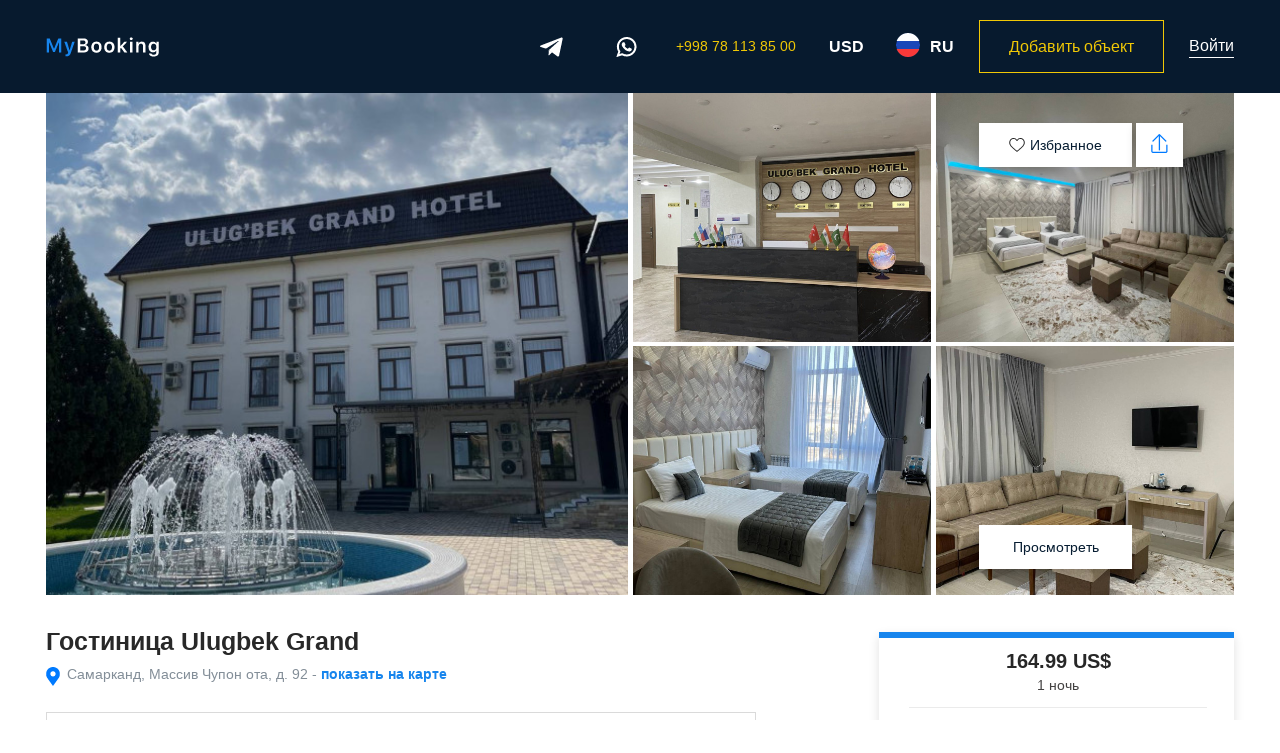

--- FILE ---
content_type: text/html; charset=UTF-8
request_url: https://mybooking.uz/en/hotels/samarkand/ulugbek-grand-hotel?selected=6912-2495-2-1
body_size: 51951
content:
<!DOCTYPE html>
<html lang="ru" data-language="ru">
<head>
    <meta name="google-play-app" content="app-id=com.mybookinguz">
    <meta name="apple-itunes-app"
    content="app-id=1439242487, affiliate-data=myAffiliateData, app-argument=https://apps.apple.com/us/app/mybooking/id1439242487?itsct=apps_box&itscg=30200">
    <meta charset="utf-8">
    <meta http-equiv="X-UA-Compatible" content="IE=edge">
    <meta name="viewport" content="width=device-width, initial-scale=1, maximum-scale=1, user-scalable=0">
    <meta name="csrf-token" content="V5SGytxVmy8GqwypaH1Gq094l4tbSZjCqfKWgcwp">
    <meta name="yandex-verification" content="696e1f696bfc0b54"/>
    <meta name="google-site-verification" content="GBMhvT6xEfnxDJ1xcY-_stKBoUvT-TYjgcWdLHnDaow"/>
    <meta name="format-detection" content="telephone=no">
    <title>  Авторская Гостиница Ulugbek Grand в Самарканде – бронируйте без комиссии
 - MyBooking.uz</title>
          <meta name="description" content="Авторская Гостиница Ulugbek Grand — отель в городе Самарканд. Адрес: Массив Чупон-ота 92. Бронируйте напрямую через MyBooking.uz — без комиссии и посредников.">
    <meta name="keywords" content="гостиница ulugbek grand, отель самарканд, гостиница самарканд, бронирование отеля самарканд">
    <meta property="og:description" content="Авторская Гостиница Ulugbek Grand — отель в городе Самарканд. Адрес: Массив Чупон-ота 92. Бронируйте напрямую через MyBooking.uz — без комиссии и посредников." />
        <meta name="robots" content="all">
    <meta property="og:locale" content="ru"/>
    <meta property="og:title" content="  Авторская Гостиница Ulugbek Grand в Самарканде – бронируйте без комиссии
 - MyBooking.uz"/>
    <meta property="og:url" content="https://mybooking.uz/en/hotels/samarkand/ulugbek-grand-hotel?selected=6912-2495-2-1"/>
    <meta property="og:image" content="    https://mybooking-file-storage-eu.s3.eu-central-1.amazonaws.com/uploads/hotel/images/2215_1683786469tuqS_150x150.jpg
  "/>
    <meta property="og:site_name" content="Поиск и бронирование гостиниц в Узбекистане - MyBooking.uz"/>
    <meta http-equiv="Content-Security-Policy" content="upgrade-insecure-requests">
      <script type="application/ld+json">
    {
    "@context": "https://schema.org",
    "@type": "Hotel",
    "name": "Гостиница Ulugbek Grand",
    "identifier": "7ac716fa-43e7-490d-94bf-2b3cf6bb5807",
    "url": "https://mybooking.uz/en/hotels/samarkand/ulugbek-grand-hotel",
    "description": "Гостиница Ulugbek Grand расположен в Самарканде. \r\nВ распоряжении гостей ресторан, круглосуточная стойка регистрации и бесплатный Wi-Fi на всей территории. Номера оснащены кондиционерами и смарт телевизорами.",
    "image": [
        "https://mybooking-file-storage-eu.s3.eu-central-1.amazonaws.com/uploads/hotel/images/2215_1683786469tuqS_730x400.jpg",
        "https://mybooking-file-storage-eu.s3.eu-central-1.amazonaws.com/uploads/hotel/images/2215_16837864752Pol_730x400.jpg",
        "https://mybooking-file-storage-eu.s3.eu-central-1.amazonaws.com/uploads/hotel/images/_1683441776AkT6_730x400.jpg",
        "https://mybooking-file-storage-eu.s3.eu-central-1.amazonaws.com/uploads/hotel/images/2215_1683786489qUZA_730x400.jpg",
        "https://mybooking-file-storage-eu.s3.eu-central-1.amazonaws.com/uploads/hotel/images/2215_1683786482M37T_730x400.jpg"
    ],
    "address": {
        "@type": "PostalAddress",
        "streetAddress": "Массив Чупон-ота 92",
        "addressLocality": "Самарканд",
        "addressCountry": "UZ",
        "postalCode": "140100"
    },
    "geo": {
        "@type": "GeoCoordinates",
        "latitude": 39.67469061826703,
        "longitude": 67.0415809750557
    },
    "aggregateRating": {
        "@type": "AggregateRating",
        "bestRating": 10,
        "ratingValue": 0,
        "ratingCount": 0,
        "reviewCount": 0,
        "worstRating": 1
    },
    "amenityFeature": [
        {
            "@type": "LocationFeatureSpecification",
            "name": "Airport distance",
            "value": {
                "@type": "QuantitativeValue",
                "value": 5,
                "unitCode": "KMT"
            }
        },
        {
            "@type": "LocationFeatureSpecification",
            "name": "Railway station distance",
            "value": {
                "@type": "QuantitativeValue",
                "value": 9.7,
                "unitCode": "KMT"
            }
        },
        {
            "@type": "LocationFeatureSpecification",
            "name": "City center distance",
            "value": {
                "@type": "QuantitativeValue",
                "value": 7.4,
                "unitCode": "KMT"
            }
        }
    ],
    "containedInPlace": {
        "@type": "Place",
        "name": "Самарканд",
        "geo": {
            "@type": "GeoCoordinates",
            "latitude": 39.65419097545837,
            "longitude": 66.95970600409196
        }
    },
    "keywords": [
        "гостиница ulugbek grand",
        "отель самарканд",
        "гостиница самарканд",
        "бронирование отеля самарканд"
    ],
    "containsPlace": [
        {
            "@type": [
                "HotelRoom",
                "Product"
            ],
            "name": "Стандартный двухместный номер с 1 кроватью или 2 отдельными кроватями",
            "image": "https://mybooking-file-storage-eu.s3.eu-central-1.amazonaws.com/uploads/hotel/images/2215_1683786489qUZA.jpg",
            "identifier": "6912-2",
            "description": "Стандартный двухместный номер с 1 кроватью или 2 отдельными кроватями",
            "occupancy": {
                "@type": "QuantitativeValue",
                "value": 2
            },
            "amenityFeature": [
                {
                    "@type": "LocationFeatureSpecification",
                    "name": "Smoking",
                    "value": true
                },
                {
                    "@type": "LocationFeatureSpecification",
                    "name": "Wifi",
                    "value": true
                }
            ],
            "offers": {
                "@type": [
                    "Offer",
                    "LodgingReservation"
                ],
                "identifier": "6912-2495-2",
                "url": "https://mybooking.uz/en/hotels/samarkand/ulugbek-grand-hotel?selected=6912-2495-2-1",
                "checkinTime": "2026-01-22T15:00:00+05:00",
                "checkoutTime": "2026-01-23T10:00:00+05:00",
                "availability": "https://schema.org/InStock",
                "price": 164.99,
                "priceCurrency": "UZS",
                "priceSpecification": {
                    "@type": "CompoundPriceSpecification",
                    "price": 164.99,
                    "priceCurrency": "UZS",
                    "priceComponent": [
                        {
                            "@type": "UnitPriceSpecification",
                            "name": "Base Rate",
                            "price": 164.99,
                            "priceCurrency": "UZS"
                        }
                    ]
                },
                "hasMerchantReturnPolicy": {
                    "@type": "MerchantReturnPolicy",
                    "returnPolicyCategory": "https://schema.org/MerchantReturnFiniteReturnWindow",
                    "refundType": "https://schema.org/FullRefund",
                    "merchantReturnDays": "2026-01-21T23:59:00+05:00",
                    "restockingFee": 0
                }
            }
        },
        {
            "@type": [
                "HotelRoom",
                "Product"
            ],
            "name": "Стандартный двухместный номер с 1 кроватью или 2 отдельными кроватями",
            "image": "https://mybooking-file-storage-eu.s3.eu-central-1.amazonaws.com/uploads/hotel/images/2215_1683786489qUZA.jpg",
            "identifier": "6912-1",
            "description": "Стандартный двухместный номер с 1 кроватью или 2 отдельными кроватями",
            "occupancy": {
                "@type": "QuantitativeValue",
                "value": 1
            },
            "amenityFeature": [
                {
                    "@type": "LocationFeatureSpecification",
                    "name": "Smoking",
                    "value": true
                },
                {
                    "@type": "LocationFeatureSpecification",
                    "name": "Wifi",
                    "value": true
                }
            ],
            "offers": {
                "@type": [
                    "Offer",
                    "LodgingReservation"
                ],
                "identifier": "6912-2495-1",
                "url": "https://mybooking.uz/en/hotels/samarkand/ulugbek-grand-hotel?selected=6912-2495-1-1",
                "checkinTime": "2026-01-22T15:00:00+05:00",
                "checkoutTime": "2026-01-23T10:00:00+05:00",
                "availability": "https://schema.org/InStock",
                "price": 115.49,
                "priceCurrency": "UZS",
                "priceSpecification": {
                    "@type": "CompoundPriceSpecification",
                    "price": 115.49,
                    "priceCurrency": "UZS",
                    "priceComponent": [
                        {
                            "@type": "UnitPriceSpecification",
                            "name": "Base Rate",
                            "price": 115.49,
                            "priceCurrency": "UZS"
                        }
                    ]
                },
                "hasMerchantReturnPolicy": {
                    "@type": "MerchantReturnPolicy",
                    "returnPolicyCategory": "https://schema.org/MerchantReturnFiniteReturnWindow",
                    "refundType": "https://schema.org/FullRefund",
                    "merchantReturnDays": "2026-01-21T23:59:00+05:00",
                    "restockingFee": 0
                }
            }
        }
    ]
}
</script>

<script type="application/ld+json">
    {
    "@context": "https://schema.org",
    "@type": "BreadcrumbList",
    "itemListElement": [
        {
            "@type": "ListItem",
            "position": 1,
            "name": "MyBooking.uz",
            "item": "https://mybooking.uz"
        },
        {
            "@type": "ListItem",
            "position": 2,
            "name": "Самарканд",
            "item": "https://mybooking.uz/hotels/samarkand"
        },
        {
            "@type": "ListItem",
            "position": 3,
            "name": "Гостиница Ulugbek Grand",
            "item": "https://mybooking.uz/en/hotels/samarkand/ulugbek-grand-hotel"
        }
    ]
}
</script>                <link rel="alternate" hreflang="ru" href="https://mybooking.uz/ru/hotels/samarkand/ulugbek-grand-hotel">
            <link rel="alternate" hreflang="uz" href="https://mybooking.uz/uz/hotels/samarkand/ulugbek-grand-hotel">
            <link rel="alternate" hreflang="en" href="https://mybooking.uz/en/hotels/samarkand/ulugbek-grand-hotel">
        <link rel="alternate" hreflang="x-default" href="https://mybooking.uz/ru/hotels/samarkand/ulugbek-grand-hotel">
    <link rel="canonical" href="https://mybooking.uz/en/hotels/samarkand/ulugbek-grand-hotel">
    <link rel="apple-touch-icon" sizes="57x57" href="https://mybooking.uz/frontend/images/favicon/apple-icon-57x57.png">
    <link rel="apple-touch-icon" sizes="60x60" href="https://mybooking.uz/frontend/images/favicon/apple-icon-60x60.png">
    <link rel="apple-touch-icon" sizes="72x72" href="https://mybooking.uz/frontend/images/favicon/apple-icon-72x72.png">
    <link rel="apple-touch-icon" sizes="76x76" href="https://mybooking.uz/frontend/images/favicon/apple-icon-76x76.png">
    <link rel="apple-touch-icon" sizes="114x114" href="https://mybooking.uz/frontend/images/favicon/apple-icon-114x114.png">
    <link rel="apple-touch-icon" sizes="120x120" href="https://mybooking.uz/frontend/images/favicon/apple-icon-120x120.png">
    <link rel="apple-touch-icon" sizes="144x144" href="https://mybooking.uz/frontend/images/favicon/apple-icon-144x144.png">
    <link rel="apple-touch-icon" sizes="152x152" href="https://mybooking.uz/frontend/images/favicon/apple-icon-152x152.png">
    <link rel="apple-touch-icon" sizes="180x180" href="https://mybooking.uz/frontend/images/favicon/apple-icon-180x180.png">
    <link rel="icon" type="image/png" sizes="192x192" href="https://mybooking.uz/frontend/images/favicon/android-icon-192x192.png">
    <link rel="icon" type="image/png" sizes="32x32" href="https://mybooking.uz/frontend/images/favicon/favicon-32x32.png">
    <link rel="icon" type="image/png" sizes="96x96" href="https://mybooking.uz/frontend/images/favicon/favicon-96x96.png">
    <link rel="icon" type="image/png" sizes="16x16" href="https://mybooking.uz/frontend/images/favicon/favicon-16x16.png">
    <link rel="shortcut icon" type="image/x-icon" href="https://mybooking.uz/frontend/images/favicon/favicon.ico">
    <meta name="theme-color" content="#071a2e">
    <meta name="msapplication-navbutton-color" content="#071a2e">
    <meta name="apple-mobile-web-app-status-bar-style" content="#071a2e">
    <link rel="stylesheet" href="https://mybooking.uz/frontend/css/jquery.smartbanner.css" type="text/css" media="screen">
          <link rel="stylesheet" href="https://mybooking.uz/frontend/css/leaflet.css">
  <link rel="stylesheet" href="/frontend/css/frontend.css?id=41d6623ecb938d5704586b0dbebff65d">
  <link rel="stylesheet" href="https://mybooking.uz/frontend/css/hotel-gallery.css">
  <link rel="stylesheet" href="/frontend/css/new-map.build.css?id=d8e878accfd63a75ef6329ae0672d77f">
  <link rel="stylesheet" href="https://use.fontawesome.com/releases/v5.8.1/css/all.css"
    integrity="sha384-50oBUHEmvpQ+1lW4y57PTFmhCaXp0ML5d60M1M7uH2+nqUivzIebhndOJK28anvf" crossorigin="anonymous">
  <style>
    @media (max-width: 960px) {
      .hp-main-rooms_sleeps:before {
        content: 'Цена за:';
        margin-right: 3px;
        font-size: 12px;
        letter-spacing: 0;
        font-family: 'SF Pro Text Regular';
        color: #282828
      }
    }

    .container-loader div {
      left: 50%;
    }

    @media screen and (max-width: 960px) {
      .container-loader div {
        left: 45%;
      }
    }

    @media screen and (max-width: 768px) {
      .container-loader div {
        left: 45%;
      }
    }

    @media screen and (max-width: 425px) {
      .container-loader div {
        left: 41%;
      }
    }

    .lds-facebook {
      display: inline-block;
      position: relative;
      width: 80px;
      height: 80px;
    }

    .lds-facebook div {
      display: inline-block;
      position: absolute;
      left: 8px;
      width: 16px;
      background: #1785ed;
      animation: lds-facebook 1.2s cubic-bezier(0, 0.5, 0.5, 1) infinite;
    }

    .lds-facebook div:nth-child(1) {
      left: 8px;
      animation-delay: -0.24s;
    }

    .lds-facebook div:nth-child(2) {
      left: 32px;
      animation-delay: -0.12s;
    }

    .lds-facebook div:nth-child(3) {
      left: 56px;
      animation-delay: 0s;
    }

    @keyframes lds-facebook {
      0% {
        top: 8px;
        height: 64px;
      }

      50%,
      100% {
        top: 24px;
        height: 32px;
      }
    }
  </style>
        <!-- Facebook Pixel Code -->
        <script>
            !function (f, b, e, v, n, t, s) {
                if (f.fbq) return;
                n = f.fbq = function () {
                    n.callMethod ?
                        n.callMethod.apply(n, arguments) : n.queue.push(arguments)
                };
                if (!f._fbq) f._fbq = n;
                n.push = n;
                n.loaded = !0;
                n.version = '2.0';
                n.queue = [];
                t = b.createElement(e);
                t.async = !0;
                t.src = v;
                s = b.getElementsByTagName(e)[0];
                s.parentNode.insertBefore(t, s)
            }(window, document, 'script',
                'https://connect.facebook.net/en_US/fbevents.js');
            fbq('init', '1647784435400056');
            fbq('track', 'PageView');
        </script>
        <noscript><img height="1" width="1" style="display:none"
                       src="https://www.facebook.com/tr?id=1647784435400056&ev=PageView&noscript=1"
            /></noscript>
        <!-- End Facebook Pixel Code -->

        <!-- Google Tag Manager -->
                    <script>(function(w,d,s,l,i){w[l]=w[l]||[];w[l].push({'gtm.start':
                        new Date().getTime(),event:'gtm.js'});var f=d.getElementsByTagName(s)[0],
                    j=d.createElement(s),dl=l!='dataLayer'?'&l='+l:'';j.async=true;j.src=
                    'https://www.googletagmanager.com/gtm.js?id='+i+dl;f.parentNode.insertBefore(j,f);
                })(window,document,'script','dataLayer','GTM-PDVK2DC');</script>
            <!-- End Google Tag Manager -->

            <!-- Google Tag Manager (noscript) -->
            <noscript><iframe src="https://www.googletagmanager.com/ns.html?id=GTM-PDVK2DC"
                              height="0" width="0" style="display:none;visibility:hidden"></iframe></noscript>
            <!-- End Google Tag Manager (noscript) -->

            <!-- Top.Mail.Ru counter -->
            <script type="text/javascript">
                var _tmr = window._tmr || (window._tmr = []);
                _tmr.push({id: "3357256", type: "pageView", start: (new Date()).getTime()});
                (function (d, w, id) {
                    if (d.getElementById(id)) return;
                    var ts = d.createElement("script"); ts.type = "text/javascript"; ts.async = true; ts.id = id;
                    ts.src = "https://top-fwz1.mail.ru/js/code.js";
                    var f = function () {var s = d.getElementsByTagName("script")[0]; s.parentNode.insertBefore(ts, s);};
                    if (w.opera == "[object Opera]") { d.addEventListener("DOMContentLoaded", f, false); } else { f(); }
                })(document, window, "tmr-code");
            </script>
            <noscript><div><img src="https://top-fwz1.mail.ru/counter?id=3357256;js=na" style="position:absolute;left:-9999px;" alt="Top.Mail.Ru" /></div></noscript>
            <!-- /Top.Mail.Ru counter -->
        
        <meta name="facebook-domain-verification" content="rsxpaps5bbowqzz7bv1lupyfj0whkr" />
    </head>
<body class="preload    ">
<div id="mybooking">
            <header class="header   " id="header">
    <div class="mb-container container">
        <div class="header__wrapper">
            <div class="header__left-side">
                                <a href="https://mybooking.uz/en" class="header__logo">
                    <svg class="header__logo-icon" width="113" height="20" viewBox="0 0 113 20" fill="none" xmlns="http://www.w3.org/2000/svg">
                        <path d="M15.2891 15.5V1.4082H12.3398L8.10156 11.6719H7.92578L3.6875 1.4082H0.738281V15.5H3.08203V5.58789H3.21875L7.11523 14.9531H8.91211L12.8086 5.58789H12.9453V15.5H15.2891ZM20.4036 19.377C22.7962 19.377 23.9387 18.498 24.847 15.8418L28.7044 4.81641H26.1458L23.6555 13.1562H23.4895L20.9895 4.81641H18.3333L22.1516 15.5488L22.0247 16.0176C21.7122 17.0039 21.136 17.3945 20.1106 17.3945C19.9446 17.3945 19.5833 17.3848 19.4466 17.3555V19.3379C19.6028 19.3672 20.2571 19.377 20.4036 19.377Z" fill="#1785ED"/>
                        <path d="M37.7935 15.5C40.8013 15.5 42.6373 13.9668 42.6373 11.4961C42.6373 9.66016 41.3287 8.29297 39.4341 8.11719V7.94141C40.8502 7.7168 41.9439 6.4082 41.9439 4.92383C41.9439 2.75586 40.3326 1.4082 37.6568 1.4082H31.7681V15.5H37.7935ZM34.2877 3.41016H37.0416C38.565 3.41016 39.4537 4.13281 39.4537 5.37305C39.4537 6.64258 38.5064 7.33594 36.7193 7.33594H34.2877V3.41016ZM34.2877 13.498V9.15234H37.1197C39.0435 9.15234 40.0591 9.89453 40.0591 11.3008C40.0591 12.7363 39.0728 13.498 37.2173 13.498H34.2877ZM50.4569 15.7148C53.6502 15.7148 55.5936 13.625 55.5936 10.1582C55.5936 6.70117 53.6405 4.60156 50.4569 4.60156C47.283 4.60156 45.3202 6.71094 45.3202 10.1582C45.3202 13.625 47.2537 15.7148 50.4569 15.7148ZM50.4569 13.6836C48.7674 13.6836 47.8006 12.3945 47.8006 10.1582C47.8006 7.93164 48.7674 6.63281 50.4569 6.63281C52.1366 6.63281 53.1034 7.93164 53.1034 10.1582C53.1034 12.3945 52.1463 13.6836 50.4569 13.6836ZM63.3644 15.7148C66.5577 15.7148 68.5011 13.625 68.5011 10.1582C68.5011 6.70117 66.548 4.60156 63.3644 4.60156C60.1905 4.60156 58.2277 6.71094 58.2277 10.1582C58.2277 13.625 60.1613 15.7148 63.3644 15.7148ZM63.3644 13.6836C61.6749 13.6836 60.7081 12.3945 60.7081 10.1582C60.7081 7.93164 61.6749 6.63281 63.3644 6.63281C65.0441 6.63281 66.0109 7.93164 66.0109 10.1582C66.0109 12.3945 65.0538 13.6836 63.3644 13.6836ZM74.348 9.17188H74.182V0.685547H71.7602V15.5H74.182V11.7793L75.0414 10.9199L78.4691 15.5H81.3988L76.848 9.39648L81.1059 4.81641H78.2934L74.348 9.17188ZM84.0134 15.5H86.4255V4.81641H84.0134V15.5ZM85.2145 3.07812C86.1032 3.07812 86.7087 2.51172 86.7087 1.74023C86.7087 0.96875 86.1032 0.402344 85.2145 0.402344C84.3356 0.402344 83.7204 0.96875 83.7204 1.74023C83.7204 2.51172 84.3356 3.07812 85.2145 3.07812ZM90.1533 15.5H92.5752V9.2793C92.5752 7.70703 93.4834 6.71094 94.9287 6.71094C96.4033 6.71094 97.0869 7.53125 97.0869 9.16211V15.5H99.5088V8.58594C99.5088 6.03711 98.2099 4.60156 95.8271 4.60156C94.2353 4.60156 93.1611 5.33398 92.6533 6.52539H92.4873V4.81641H90.1533V15.5ZM107.69 13.3711C106 13.3711 105.043 12.082 105.043 10.041C105.043 8 106 6.70117 107.69 6.70117C109.369 6.70117 110.395 8 110.395 10.041C110.395 12.082 109.379 13.3711 107.69 13.3711ZM107.69 19.5625C110.805 19.5625 112.778 18.0098 112.778 15.5391V4.81641H110.444V6.52539H110.278C109.692 5.36328 108.422 4.64062 106.967 4.64062C104.242 4.64062 102.553 6.76953 102.553 10.041C102.553 13.2539 104.233 15.3438 106.928 15.3438C108.412 15.3438 109.574 14.7188 110.19 13.5762H110.356V15.5977C110.356 16.9355 109.389 17.7168 107.729 17.7168C106.401 17.7168 105.541 17.248 105.385 16.5156H102.953C103.149 18.3516 104.946 19.5625 107.69 19.5625Z" fill="white"/>
                    </svg>
                </a>
            </div>
            <div class="header__right-side">
                <a href="https://t.me/mybooking_uz" target="_blank" class="header__telegram header__item">
                    <svg width="23" height="20" viewBox="0 0 23 20" fill="none" xmlns="http://www.w3.org/2000/svg">
                        <path d="M8.5207 18.349C7.84583 18.349 7.9605 18.0942 7.72775 17.4516L5.74316 10.9202L21.0196 1.85742" fill="#071A2E"/>
                        <path d="M8.51953 18.3489C9.04032 18.3489 9.27042 18.1107 9.56111 17.8281L12.3386 15.1273L8.87401 13.0381" fill="white"/>
                        <path d="M8.87444 13.0388L17.2695 19.2412C18.2275 19.7698 18.9189 19.4961 19.1576 18.3518L22.5748 2.2485C22.9247 0.845811 22.0401 0.209617 21.1236 0.625692L1.05769 8.36303C-0.311998 8.91241 -0.304013 9.67656 0.808025 10.0171L5.9574 11.6243L17.8787 4.10322C18.4415 3.76194 18.958 3.94542 18.5341 4.32167" fill="white"/>
                    </svg>
                </a>
                <a href="https://wa.me/998881838500" target="_blank" class="header__whatsapp header__item">
                    <svg width="23" height="20" enable-background="new 0 0 308 308" version="1.1" viewBox="0 0 308 308" xml:space="preserve" xmlns="http://www.w3.org/2000/svg">
                        <g fill="#fff">
                            <path d="m227.9 176.98c-0.6-0.288-23.054-11.345-27.044-12.781-1.629-0.585-3.374-1.156-5.23-1.156-3.032 0-5.579 1.511-7.563 4.479-2.243 3.334-9.033 11.271-11.131 13.642-0.274 0.313-0.648 0.687-0.872 0.687-0.201 0-3.676-1.431-4.728-1.888-24.087-10.463-42.37-35.624-44.877-39.867-0.358-0.61-0.373-0.887-0.376-0.887 0.088-0.323 0.898-1.135 1.316-1.554 1.223-1.21 2.548-2.805 3.83-4.348 0.607-0.731 1.215-1.463 1.812-2.153 1.86-2.164 2.688-3.844 3.648-5.79l0.503-1.011c2.344-4.657 0.342-8.587-0.305-9.856-0.531-1.062-10.012-23.944-11.02-26.348-2.424-5.801-5.627-8.502-10.078-8.502-0.413 0 0 0-1.732 0.073-2.109 0.089-13.594 1.601-18.672 4.802-5.385 3.395-14.495 14.217-14.495 33.249 0 17.129 10.87 33.302 15.537 39.453 0.116 0.155 0.329 0.47 0.638 0.922 17.873 26.102 40.154 45.446 62.741 54.469 21.745 8.686 32.042 9.69 37.896 9.69h1e-3c2.46 0 4.429-0.193 6.166-0.364l1.102-0.105c7.512-0.666 24.02-9.22 27.775-19.655 2.958-8.219 3.738-17.199 1.77-20.458-1.348-2.216-3.671-3.331-6.612-4.743z"/>
                            <path d="m156.73 0c-83.416 0-151.28 67.354-151.28 150.14 0 26.777 7.166 52.988 20.741 75.928l-25.983 76.645c-0.484 1.429-0.124 3.009 0.933 4.085 0.763 0.779 1.798 1.199 2.855 1.199 0.405 0 0.813-0.061 1.211-0.188l79.92-25.396c21.87 11.685 46.588 17.853 71.604 17.853 83.408 1e-3 151.26-67.346 151.26-150.13 0-82.789-67.857-150.14-151.27-150.14zm0 268.99c-23.539 0-46.338-6.797-65.936-19.657-0.659-0.433-1.424-0.655-2.194-0.655-0.407 0-0.815 0.062-1.212 0.188l-40.035 12.726 12.924-38.129c0.418-1.234 0.209-2.595-0.561-3.647-14.924-20.392-22.813-44.485-22.813-69.677 0-65.543 53.754-118.87 119.83-118.87 66.064 0 119.81 53.324 119.81 118.87 1e-3 65.535-53.746 118.85-119.81 118.85z"/>
                        </g>
                    </svg>
                </a>
                <a href="tel:+998781138500" class="header__number header__item">
                    +998 78 113 85 00
                </a>
                <div class="header__currency header__item mb-select" id="currency">
                    <button class="header__currency-current mb-select__header" id="currency-header" data-value="USD" data-currency="USD">
                        USD
                    </button>
                    <div class="header__currency-select mb-select__container" id="currency-select">
                        <span class="header__currency-title mb-select__title">
                            Выберите валюту
                        </span>
                        <div class="header__currency-body mb-select__body">
                                                            <button class="header__currency-item mb-select__item" data-value="UZS" data-currency="UZS">
                                    Узбекский сум - UZS
                                </button>
                                                            <button class="header__currency-item mb-select__item" data-value="USD" data-currency="USD">
                                    США доллар - &#36;
                                </button>
                                                            <button class="header__currency-item mb-select__item" data-value="EUR" data-currency="EUR">
                                    Евро - &#128;
                                </button>
                                                            <button class="header__currency-item mb-select__item" data-value="KZT" data-currency="KZT">
                                    Казахстан тенге - &#8376;
                                </button>
                                                            <button class="header__currency-item mb-select__item" data-value="RUB" data-currency="RUB">
                                    Российский рубль - &#8381;
                                </button>
                                                    </div>
                    </div>
                </div>
                <div class="header__lang header__item mb-select" id="lang">
                    <button class="header__lang-current mb-select__header" id="lang-header">
                        <div class="header__lang-flag">
                            <img src="https://mybooking.uz/frontend/images/icons/ru_flag.svg"
                                 alt="Флаг ru" class="header__lang-img">
                        </div>
                        <span class="header__lang-val">
                            RU
                        </span>
                    </button>
                    <div class="header__lang-select mb-select__container" id="lang-select">
                        <span class="header__lang-title mb-select__title">
                            Выберите язык
                        </span>
                        <div class="mb-select__body">
                                                            <button class="header__lang-item mb-select__item" data-value="https://mybooking.uz/en/hotels/samarkand/ulugbek-grand-hotel?selected=6912-2495-2-1" data-key="en">
                                    <div class="header__lang-flag">
                                        <img src="https://mybooking.uz/frontend/images/icons/en_flag.svg"
                                             alt="Флаг en" class="header__lang-img">
                                    </div>
                                    <span>
                                        Английский (EN)
                                    </span>
                                </button>
                                                            <button class="header__lang-item mb-select__item" data-value="https://mybooking.uz/ru/hotels/samarkand/ulugbek-grand-hotel?selected=6912-2495-2-1" data-key="ru">
                                    <div class="header__lang-flag">
                                        <img src="https://mybooking.uz/frontend/images/icons/ru_flag.svg"
                                             alt="Флаг ru" class="header__lang-img">
                                    </div>
                                    <span>
                                        Русский (RU)
                                    </span>
                                </button>
                                                            <button class="header__lang-item mb-select__item" data-value="https://mybooking.uz/uz/hotels/samarkand/ulugbek-grand-hotel?selected=6912-2495-2-1" data-key="uz">
                                    <div class="header__lang-flag">
                                        <img src="https://mybooking.uz/frontend/images/icons/uz_flag.svg"
                                             alt="Флаг uz" class="header__lang-img">
                                    </div>
                                    <span>
                                        Узбекский (UZ)
                                    </span>
                                </button>
                                                    </div>
                    </div>
                </div>
                                    <a href="https://join.mybooking.uz/en" class="header__object mb-object header__item">
                        Добавить объект
                    </a>
                                                    <a href="https://mybooking.uz/en/login" target="_blank" class="header__enter">
                        Войти
                    </a>
                            </div>
            <div class="header__extend">
                <a href="https://t.me/mybooking_uz" target="_blank" class="header__telegram">
                    <svg width="23" height="20" viewBox="0 0 23 20" fill="none" xmlns="http://www.w3.org/2000/svg">
                        <path d="M8.5207 18.349C7.84583 18.349 7.9605 18.0942 7.72775 17.4516L5.74316 10.9202L21.0196 1.85742" fill="#071A2E"/>
                        <path d="M8.51953 18.3489C9.04032 18.3489 9.27042 18.1107 9.56111 17.8281L12.3386 15.1273L8.87401 13.0381" fill="white"/>
                        <path d="M8.87444 13.0388L17.2695 19.2412C18.2275 19.7698 18.9189 19.4961 19.1576 18.3518L22.5748 2.2485C22.9247 0.845811 22.0401 0.209617 21.1236 0.625692L1.05769 8.36303C-0.311998 8.91241 -0.304013 9.67656 0.808025 10.0171L5.9574 11.6243L17.8787 4.10322C18.4415 3.76194 18.958 3.94542 18.5341 4.32167" fill="white"/>
                    </svg>
                </a>
                <a href="https://wa.me/998881838500" target="_blank" class="header__telegram">
                    <svg width="23" height="20" enable-background="new 0 0 308 308" version="1.1" viewBox="0 0 308 308" xml:space="preserve" xmlns="http://www.w3.org/2000/svg">
                        <g fill="#fff">
                            <path d="m227.9 176.98c-0.6-0.288-23.054-11.345-27.044-12.781-1.629-0.585-3.374-1.156-5.23-1.156-3.032 0-5.579 1.511-7.563 4.479-2.243 3.334-9.033 11.271-11.131 13.642-0.274 0.313-0.648 0.687-0.872 0.687-0.201 0-3.676-1.431-4.728-1.888-24.087-10.463-42.37-35.624-44.877-39.867-0.358-0.61-0.373-0.887-0.376-0.887 0.088-0.323 0.898-1.135 1.316-1.554 1.223-1.21 2.548-2.805 3.83-4.348 0.607-0.731 1.215-1.463 1.812-2.153 1.86-2.164 2.688-3.844 3.648-5.79l0.503-1.011c2.344-4.657 0.342-8.587-0.305-9.856-0.531-1.062-10.012-23.944-11.02-26.348-2.424-5.801-5.627-8.502-10.078-8.502-0.413 0 0 0-1.732 0.073-2.109 0.089-13.594 1.601-18.672 4.802-5.385 3.395-14.495 14.217-14.495 33.249 0 17.129 10.87 33.302 15.537 39.453 0.116 0.155 0.329 0.47 0.638 0.922 17.873 26.102 40.154 45.446 62.741 54.469 21.745 8.686 32.042 9.69 37.896 9.69h1e-3c2.46 0 4.429-0.193 6.166-0.364l1.102-0.105c7.512-0.666 24.02-9.22 27.775-19.655 2.958-8.219 3.738-17.199 1.77-20.458-1.348-2.216-3.671-3.331-6.612-4.743z"></path>
                            <path d="m156.73 0c-83.416 0-151.28 67.354-151.28 150.14 0 26.777 7.166 52.988 20.741 75.928l-25.983 76.645c-0.484 1.429-0.124 3.009 0.933 4.085 0.763 0.779 1.798 1.199 2.855 1.199 0.405 0 0.813-0.061 1.211-0.188l79.92-25.396c21.87 11.685 46.588 17.853 71.604 17.853 83.408 1e-3 151.26-67.346 151.26-150.13 0-82.789-67.857-150.14-151.27-150.14zm0 268.99c-23.539 0-46.338-6.797-65.936-19.657-0.659-0.433-1.424-0.655-2.194-0.655-0.407 0-0.815 0.062-1.212 0.188l-40.035 12.726 12.924-38.129c0.418-1.234 0.209-2.595-0.561-3.647-14.924-20.392-22.813-44.485-22.813-69.677 0-65.543 53.754-118.87 119.83-118.87 66.064 0 119.81 53.324 119.81 118.87 1e-3 65.535-53.746 118.85-119.81 118.85z"></path>
                        </g>
                    </svg>
                </a>
                <a href="tel:+998781138500" class="header__mobile">
                    <svg width="21" height="21" viewBox="0 0 21 21" fill="none" xmlns="http://www.w3.org/2000/svg">
                        <path d="M12.6808 14.2867C13.0017 13.9671 13.0017 13.9671 13.387 13.5836C13.7445 13.2279 14.0257 12.9484 14.205 12.7707C15.0983 11.8853 16.2915 11.8852 17.1865 12.772C18.0184 13.5963 18.861 14.4385 19.7184 15.3023C20.6239 16.2148 20.6181 17.4088 19.709 18.3263C19.5291 18.5079 19.2343 18.7239 18.8337 18.9818C18.7443 19.0393 18.6504 19.0984 18.5524 19.1589C18.2886 19.3216 18.0072 19.487 17.7258 19.6468C17.557 19.7427 17.4253 19.8157 17.3604 19.8508C16.3311 20.4446 14.6591 20.5731 13.5867 20.1588C13.479 20.126 13.2865 20.0606 13.0213 19.9598C12.5846 19.7939 12.0994 19.5871 11.5778 19.3365C10.0899 18.6218 8.60262 17.6982 7.21287 16.542C6.65478 16.0777 6.12276 15.5835 5.6206 15.0586C5.21546 14.635 4.83038 14.1937 4.46486 13.7365C3.2614 12.2312 2.31641 10.6203 1.59982 9.00883C1.34862 8.44392 1.14367 7.91856 0.981356 7.44577C0.882816 7.15874 0.819798 6.9506 0.802351 6.87766C0.398709 5.76612 0.627519 4.09296 1.30043 3.10836C1.34248 3.04327 1.41619 2.93163 1.51321 2.78873C1.67488 2.55062 1.84291 2.31237 2.00938 2.08885C2.08161 1.99186 2.15217 1.89954 2.22074 1.81253C2.39665 1.58934 2.55632 1.40486 2.69967 1.26382C3.59442 0.383854 4.78557 0.385082 5.68196 1.26531C6.04733 1.62387 7.62564 3.20328 8.1966 3.77915C9.12059 4.71181 9.12269 5.89069 8.19987 6.81808C8.06145 6.95723 7.76074 7.25854 7.34593 7.67383C6.99363 8.02649 6.99363 8.02649 6.70088 8.31945C6.54983 8.47059 6.4962 8.52425 6.46146 8.55902C6.52021 8.70824 6.61761 8.93882 6.75038 9.22584C7.00736 9.78143 7.30185 10.3367 7.62762 10.8522C7.98262 11.414 8.35299 11.8926 8.7312 12.2613C9.08048 12.6018 9.49712 12.9314 9.96688 13.2468C10.5151 13.6148 11.1054 13.9442 11.696 14.229C12.002 14.3766 12.2475 14.484 12.4147 14.5517C12.4527 14.5139 12.5098 14.457 12.6808 14.2867ZM6.43636 8.49406C6.43711 8.49604 6.43787 8.49805 6.43864 8.50008C6.43803 8.49825 6.43722 8.49618 6.43636 8.49406ZM18.979 16.036C18.1237 15.1744 17.2831 14.3342 16.4533 13.512C15.9644 13.0275 15.4256 13.0276 14.9383 13.5106C14.7596 13.6877 14.4788 13.9668 14.1239 14.3199C13.7366 14.7053 13.7366 14.7053 13.4159 15.0248C13.1593 15.2803 13.1593 15.2803 13.0952 15.3442C12.84 15.5984 12.4139 15.6799 12.0965 15.5461C11.9213 15.4781 11.6235 15.3506 11.2434 15.1673C10.6114 14.8624 9.97914 14.5097 9.38627 14.1116C8.86723 13.7632 8.40202 13.3952 8.00403 13.0071C7.561 12.5752 7.14241 12.0343 6.74706 11.4087C6.39481 10.8513 6.07968 10.2571 5.80495 9.66316C5.63981 9.30615 5.52403 9.02657 5.46586 8.87233C5.33372 8.54342 5.42294 8.12456 5.67139 7.87597C5.72992 7.81742 5.72992 7.81742 5.96406 7.58313C6.25675 7.29024 6.25675 7.29023 6.60795 6.93867C7.02317 6.52298 7.32365 6.22189 7.46142 6.0834C7.97961 5.56264 7.97868 5.03925 7.45674 4.51241C6.88909 3.93987 5.3134 2.36309 4.95224 2.00866C4.4607 1.52598 3.91924 1.52543 3.43015 2.00643C3.32322 2.11164 3.18998 2.26558 3.03887 2.45731C2.97645 2.53652 2.9116 2.62136 2.84482 2.71103C2.68837 2.9211 2.52877 3.1474 2.37501 3.37386C2.28278 3.5097 2.21336 3.61484 2.16795 3.68482C1.67457 4.40694 1.49369 5.72966 1.79507 6.5654C1.82007 6.65891 1.87611 6.84401 1.96658 7.10753C2.11928 7.55231 2.31319 8.04939 2.55162 8.58558C3.23399 10.1201 4.13445 11.6551 5.27847 13.0861C5.62502 13.5195 5.98984 13.9376 6.37335 14.3385C6.84766 14.8344 7.35077 15.3017 7.87907 15.7412C9.19852 16.8389 10.6139 17.7179 12.0288 18.3975C12.5231 18.635 12.9813 18.8303 13.3912 18.986C13.6339 19.0783 13.8043 19.1361 13.9256 19.1745C14.7403 19.4881 16.0834 19.3849 16.8514 18.9421C16.9224 18.9035 17.0485 18.8336 17.2113 18.7411C17.4825 18.587 17.7536 18.4277 18.0055 18.2723C18.098 18.2153 18.1863 18.1597 18.2698 18.106C18.6096 17.8872 18.8581 17.7051 18.9691 17.5931C19.4774 17.0801 19.48 16.5409 18.979 16.036Z" fill="white"/>
                    </svg>
                </a>
                <button class="header__burger" id="header-burger">
                    <span class="header__burger-item"></span>
                    <span class="header__burger-item"></span>
                    <span class="header__burger-item"></span>
                </button>
            </div>
        </div>
    </div>
</header>

<div class="mobile-header" id="mobile-menu">
    <div class="mobile-header__wrapper">
                <div class="header__currency header__item mb-select" id="currency">
            <button class="header__currency-current mb-select__header" id="currency-header" data-value="USD" data-currency="USD">
                USD - США доллар
            </button>
            <div class="header__currency-select mb-select__container" id="currency-select">
                <div class="header__currency-body mb-select__body">
                                            <button class="header__currency-item mb-select__item" data-value="UZS" data-currency="UZS">
                            Узбекский сум - UZS
                        </button>
                                            <button class="header__currency-item mb-select__item" data-value="USD" data-currency="USD">
                            США доллар - &#36;
                        </button>
                                            <button class="header__currency-item mb-select__item" data-value="EUR" data-currency="EUR">
                            Евро - &#128;
                        </button>
                                            <button class="header__currency-item mb-select__item" data-value="KZT" data-currency="KZT">
                            Казахстан тенге - &#8376;
                        </button>
                                            <button class="header__currency-item mb-select__item" data-value="RUB" data-currency="RUB">
                            Российский рубль - &#8381;
                        </button>
                                    </div>
            </div>
        </div>
        <div class="header__lang header__item mb-select" id="lang">
            <button class="header__lang-current mb-select__header" id="lang-header">
                <div class="header__lang-flag">
                    <img src="https://mybooking.uz/frontend/images/icons/ru_flag.svg"
                         alt="Флаг ru" class="header__lang-img">
                </div>
                <span class="header__lang-val">
                        Русский
                    </span>
            </button>
            <div class="header__lang-select mb-select__container" id="lang-select">
                <div class="mb-select__body">
                                            <button class="header__lang-item mb-select__item" data-value="https://mybooking.uz/en/hotels/samarkand/ulugbek-grand-hotel?selected=6912-2495-2-1" data-key="en">
                                <div class="header__lang-flag">
                                    <img src="https://mybooking.uz/frontend/images/icons/en_flag.svg"
                                         alt="Флаг en" class="header__lang-img">
                                </div>
                                <span>
                                        Английский (EN)
                                    </span>
                            </button>
                                            <button class="header__lang-item mb-select__item" data-value="https://mybooking.uz/ru/hotels/samarkand/ulugbek-grand-hotel?selected=6912-2495-2-1" data-key="ru">
                                <div class="header__lang-flag">
                                    <img src="https://mybooking.uz/frontend/images/icons/ru_flag.svg"
                                         alt="Флаг ru" class="header__lang-img">
                                </div>
                                <span>
                                        Русский (RU)
                                    </span>
                            </button>
                                            <button class="header__lang-item mb-select__item" data-value="https://mybooking.uz/uz/hotels/samarkand/ulugbek-grand-hotel?selected=6912-2495-2-1" data-key="uz">
                                <div class="header__lang-flag">
                                    <img src="https://mybooking.uz/frontend/images/icons/uz_flag.svg"
                                         alt="Флаг uz" class="header__lang-img">
                                </div>
                                <span>
                                        Узбекский (UZ)
                                    </span>
                            </button>
                                    </div>
            </div>
        </div>
                    <a href="https://mybooking.uz/en/login" target="_blank" class="header__enter">
                Войти
            </a>
                                    <a href="https://join.mybooking.uz/en" class="header__object mb-object header__item">
                Добавить объект
            </a>
                    </div>
</div>

          <div class="hp-header">
  <div class="container">
    <div class="hp-header__image flex-row align-start justify-space">
              <div class=" hp-header__image-big "
             data-image-id="64094">
          <img src="https://mybooking-file-storage-eu.s3.eu-central-1.amazonaws.com/uploads/hotel/images/2215_1683786469tuqS_1024x768.jpg"
               alt="Гостиница Ulugbek Grand">
        </div>
                  <div class="hp-header__image-group flex-row justify-space flex-wrap">
                                      <div class=" hp-header__image-group__item "
             data-image-id="64097">
          <img src="https://mybooking-file-storage-eu.s3.eu-central-1.amazonaws.com/uploads/hotel/images/2215_16837864752Pol_1024x768.jpg"
               alt="Гостиница Ulugbek Grand">
        </div>
                                  <div class=" hp-header__image-group__item "
             data-image-id="63971">
          <img src="https://mybooking-file-storage-eu.s3.eu-central-1.amazonaws.com/uploads/hotel/images/_1683441776AkT6_1024x768.jpg"
               alt="Гостиница Ulugbek Grand">
        </div>
                                  <div class=" hp-header__image-group__item "
             data-image-id="64105">
          <img src="https://mybooking-file-storage-eu.s3.eu-central-1.amazonaws.com/uploads/hotel/images/2215_1683786489qUZA_1024x768.jpg"
               alt="Гостиница Ulugbek Grand">
        </div>
                                  <div class=" hp-header__image-group__item "
             data-image-id="64102">
          <img src="https://mybooking-file-storage-eu.s3.eu-central-1.amazonaws.com/uploads/hotel/images/2215_1683786482M37T_1024x768.jpg"
               alt="Гостиница Ulugbek Grand">
        </div>
                              </div>
                  </div>

    <div class="hp-header__btn hp-header__fav flex-row justify-center align-center  " data-favorite="2215">
      <div class="no-active flex-row justify-center align-center">
        <img src="https://mybooking.uz/frontend/images/icons/favorite.svg" alt="favorite">
        Избранное
      </div>
      <div class="active flex-row justify-center align-center">
        <img src="https://mybooking.uz/frontend/images/icons/blue_like.svg" alt="favorited">
        Избранное
      </div>
    </div>
    <div class="hp-header__share">
      <button type="button" class="hp-header__btn-share">
        <svg width="17" height="21" viewBox="0 0 20 23" fill="none" stroke="#007AFF" xmlns="http://www.w3.org/2000/svg">
          <path d="M18.7692 13.1152V20.3845C18.7692 20.8129 18.599 21.2238 18.2961 21.5267C17.9932 21.8297 17.5823 21.9999 17.1538 21.9999H2.61538C2.18696 21.9999 1.77608 21.8297 1.47314 21.5267C1.17019 21.2238 1 20.8129 1 20.3845V13.1152" stroke-width="1.5"/>
          <path d="M9.88477 1V19.5769" stroke-width="1.5"/>
          <path d="M1.80859 9.07684L9.31448 1.57095C9.46594 1.41954 9.67135 1.33447 9.88552 1.33447C10.0997 1.33447 10.3051 1.41954 10.4566 1.57095L17.9624 9.07684" stroke-width="1.5"/>
        </svg>
      </button>
      <div class="hp-header__share-dropdown">
        <p class="hp-header__share-dropdown-title">Поделиться объектом</p>
        <div class="hp-header__share-dropdown-list">

            <button type="button" class="hp-header__share-dropdown-item hp-header__share-btn" data-share="telegraph">
              <svg class="hp-header__share-btn-icon" xmlns="http://www.w3.org/2000/svg" viewBox="0 0 448 512" width="1em" height="1em" data-share-icon="default"><!--!Font Awesome Free 6.6.0 by @fontawesome - https://fontawesome.com License - https://fontawesome.com/license/free Copyright 2024 Fonticons, Inc.--><path d="M384 336l-192 0c-8.8 0-16-7.2-16-16l0-256c0-8.8 7.2-16 16-16l140.1 0L400 115.9 400 320c0 8.8-7.2 16-16 16zM192 384l192 0c35.3 0 64-28.7 64-64l0-204.1c0-12.7-5.1-24.9-14.1-33.9L366.1 14.1c-9-9-21.2-14.1-33.9-14.1L192 0c-35.3 0-64 28.7-64 64l0 256c0 35.3 28.7 64 64 64zM64 128c-35.3 0-64 28.7-64 64L0 448c0 35.3 28.7 64 64 64l192 0c35.3 0 64-28.7 64-64l0-32-48 0 0 32c0 8.8-7.2 16-16 16L64 464c-8.8 0-16-7.2-16-16l0-256c0-8.8 7.2-16 16-16l32 0 0-48-32 0z"/></svg>
              <svg class="hp-header__share-btn-icon" xmlns="http://www.w3.org/2000/svg" width="1em" height="1em" data-share-icon="success" viewBox="0 0 512 512"
                style="display: none;"><!--!Font Awesome Free 6.6.0 by @fontawesome - https://fontawesome.com License - https://fontawesome.com/license/free Copyright 2024 Fonticons, Inc.--><path d="M256 48a208 208 0 1 1 0 416 208 208 0 1 1 0-416zm0 464A256 256 0 1 0 256 0a256 256 0 1 0 0 512zM369 209c9.4-9.4 9.4-24.6 0-33.9s-24.6-9.4-33.9 0l-111 111-47-47c-9.4-9.4-24.6-9.4-33.9 0s-9.4 24.6 0 33.9l64 64c9.4 9.4 24.6 9.4 33.9 0L369 209z"/></svg>
              <span class="hp-header__share-btn-text"
                >Скопировать ссылку на Telegraph</span>
            </button>
            <button type="button" class="hp-header__share-dropdown-item hp-header__share-btn" data-share="facebook">
              <svg class="hp-header__share-btn-icon" width="1em" height="1em" viewBox="0 0 10 22" fill="currentColor" xmlns="http://www.w3.org/2000/svg">
                <path fill-rule="evenodd" clip-rule="evenodd" d="M6.64973 21.4091H2.21567V10.9532H0V7.35049H2.21567V5.18752C2.21567 2.24858 3.4661 0.5 7.02093 0.5H9.97968V4.10406H8.13046C6.7466 4.10406 6.65515 4.60752 6.65515 5.54714L6.64906 7.35049H10L9.6078 10.9532H6.64906V21.4091H6.64973Z" />
              </svg>
              <span class="hp-header__share-btn-text"
                >Facebook</span>
            </button>
            <button type="button" class="hp-header__share-dropdown-item hp-header__share-btn" data-share="telegram">
              <svg class="hp-header__share-btn-icon" xmlns="http://www.w3.org/2000/svg" width="1em" height="1em" viewBox="0 0 496 512">
                <!--!Font Awesome Free 6.6.0 by @fontawesome - https://fontawesome.com License - https://fontawesome.com/license/free Copyright 2024 Fonticons, Inc.-->
                <path d="M248 8C111 8 0 119 0 256S111 504 248 504 496 393 496 256 385 8 248 8zM363 176.7c-3.7 39.2-19.9 134.4-28.1 178.3-3.5 18.6-10.3 24.8-16.9 25.4-14.4 1.3-25.3-9.5-39.3-18.7-21.8-14.3-34.2-23.2-55.3-37.2-24.5-16.1-8.6-25 5.3-39.5 3.7-3.8 67.1-61.5 68.3-66.7 .2-.7 .3-3.1-1.2-4.4s-3.6-.8-5.1-.5q-3.3 .7-104.6 69.1-14.8 10.2-26.9 9.9c-8.9-.2-25.9-5-38.6-9.1-15.5-5-27.9-7.7-26.8-16.3q.8-6.7 18.5-13.7 108.4-47.2 144.6-62.3c68.9-28.6 83.2-33.6 92.5-33.8 2.1 0 6.6 .5 9.6 2.9a10.5 10.5 0 0 1 3.5 6.7A43.8 43.8 0 0 1 363 176.7z"/>
              </svg>
              <span class="hp-header__share-btn-text"
                >Telegram</span>
            </button>

        </div>
      </div>
    </div>
    <button class="dlt-trigger hp-header__btn hp-header__view flex-row justify-center align-center">
      Просмотреть
    </button>
  </div>
</div>
  <div class="hotel-gallery">
    <div class="hotel-gallery__wrapper">
        <div class="hotel-gallery__top">
            <button class="hotel-gallery__back-gallery">
                <svg height="14" width="15" viewBox="0 0 128 128"><path d="M108 60H31.3l29.2-29.2a4 4 0 0 0-5.7-5.6L16 64l38.8 38.8a4 4 0 1 0 5.7-5.6L31.3 68H108a4 4 0 0 0 0-8z" fill="black"></path></svg>
            </button>
            <button class="hotel-gallery__close">
                <svg width="15" height="14" viewBox="0 0 15 14" fill="none" xmlns="http://www.w3.org/2000/svg">
                    <path fill-rule="evenodd" clip-rule="evenodd" d="M13.864 0.636056C13.6687 0.440794 13.3521 0.440794 13.1569 0.636056L7.5 6.29291L1.84315 0.636055C1.64788 0.440793 1.3313 0.440793 1.13604 0.636055C0.940778 0.831317 0.940778 1.1479 1.13604 1.34316L6.79289 7.00002L1.13604 12.6569C0.940777 12.8521 0.940777 13.1687 1.13604 13.364C1.3313 13.5592 1.64788 13.5592 1.84315 13.364L7.5 7.70712L13.1569 13.364C13.3521 13.5592 13.6687 13.5592 13.864 13.364C14.0592 13.1687 14.0592 12.8521 13.864 12.6569L8.20711 7.00002L13.864 1.34316C14.0592 1.1479 14.0592 0.831318 13.864 0.636056Z" fill="black"/>
                </svg>
            </button>
            <h3 class="hotel-gallery__title">
                Гостиница Ulugbek Grand
            </h3>
            <button class="hotel-gallery__booking">
                Забронировать сейчас
            </button>
        </div>
        <div class="hotel-gallery__content">
            <div class="hotel-gallery__photos">
                                    <div class="hotel-gallery__photos-item is-hidden" data-image-id="64094">
                        <div class="hotel-gallery__photos-wrapper">
                            <img data-image-big="https://mybooking-file-storage-eu.s3.eu-central-1.amazonaws.com/uploads/hotel/images/2215_1683786469tuqS_730x400.jpg" data-image-extra="https://mybooking-file-storage-eu.s3.eu-central-1.amazonaws.com/uploads/hotel/images/2215_1683786469tuqS_1024x768.jpg" class="hotel-gallery__photos-picture" alt="Гостиница Ulugbek Grand">
                        </div>
                                                <span class="hotel-gallery__photos-error">
                            Не получилось загрузить фото
                        </span>
                    </div>
                                    <div class="hotel-gallery__photos-item is-hidden" data-image-id="64097">
                        <div class="hotel-gallery__photos-wrapper">
                            <img data-image-big="https://mybooking-file-storage-eu.s3.eu-central-1.amazonaws.com/uploads/hotel/images/2215_16837864752Pol_730x400.jpg" data-image-extra="https://mybooking-file-storage-eu.s3.eu-central-1.amazonaws.com/uploads/hotel/images/2215_16837864752Pol_1024x768.jpg" class="hotel-gallery__photos-picture" alt="Гостиница Ulugbek Grand">
                        </div>
                                                <span class="hotel-gallery__photos-error">
                            Не получилось загрузить фото
                        </span>
                    </div>
                                    <div class="hotel-gallery__photos-item is-hidden" data-image-id="63971">
                        <div class="hotel-gallery__photos-wrapper">
                            <img data-image-big="https://mybooking-file-storage-eu.s3.eu-central-1.amazonaws.com/uploads/hotel/images/_1683441776AkT6_730x400.jpg" data-image-extra="https://mybooking-file-storage-eu.s3.eu-central-1.amazonaws.com/uploads/hotel/images/_1683441776AkT6_1024x768.jpg" class="hotel-gallery__photos-picture" alt="Гостиница Ulugbek Grand">
                        </div>
                                                <span class="hotel-gallery__photos-error">
                            Не получилось загрузить фото
                        </span>
                    </div>
                                    <div class="hotel-gallery__photos-item is-hidden" data-image-id="64105">
                        <div class="hotel-gallery__photos-wrapper">
                            <img data-image-big="https://mybooking-file-storage-eu.s3.eu-central-1.amazonaws.com/uploads/hotel/images/2215_1683786489qUZA_730x400.jpg" data-image-extra="https://mybooking-file-storage-eu.s3.eu-central-1.amazonaws.com/uploads/hotel/images/2215_1683786489qUZA_1024x768.jpg" class="hotel-gallery__photos-picture" alt="Гостиница Ulugbek Grand">
                        </div>
                                                <span class="hotel-gallery__photos-error">
                            Не получилось загрузить фото
                        </span>
                    </div>
                                    <div class="hotel-gallery__photos-item is-hidden" data-image-id="64102">
                        <div class="hotel-gallery__photos-wrapper">
                            <img data-image-big="https://mybooking-file-storage-eu.s3.eu-central-1.amazonaws.com/uploads/hotel/images/2215_1683786482M37T_730x400.jpg" data-image-extra="https://mybooking-file-storage-eu.s3.eu-central-1.amazonaws.com/uploads/hotel/images/2215_1683786482M37T_1024x768.jpg" class="hotel-gallery__photos-picture" alt="Гостиница Ulugbek Grand">
                        </div>
                                                <span class="hotel-gallery__photos-error">
                            Не получилось загрузить фото
                        </span>
                    </div>
                                    <div class="hotel-gallery__photos-item is-hidden" data-image-id="64104">
                        <div class="hotel-gallery__photos-wrapper">
                            <img data-image-big="https://mybooking-file-storage-eu.s3.eu-central-1.amazonaws.com/uploads/hotel/images/2215_1683786486hzOb_730x400.jpg" data-image-extra="https://mybooking-file-storage-eu.s3.eu-central-1.amazonaws.com/uploads/hotel/images/2215_1683786486hzOb_1024x768.jpg" class="hotel-gallery__photos-picture" alt="Гостиница Ulugbek Grand">
                        </div>
                                                <span class="hotel-gallery__photos-error">
                            Не получилось загрузить фото
                        </span>
                    </div>
                                    <div class="hotel-gallery__photos-item is-hidden" data-image-id="63970">
                        <div class="hotel-gallery__photos-wrapper">
                            <img data-image-big="https://mybooking-file-storage-eu.s3.eu-central-1.amazonaws.com/uploads/hotel/images/_1683441759Sn0D_730x400.jpg" data-image-extra="https://mybooking-file-storage-eu.s3.eu-central-1.amazonaws.com/uploads/hotel/images/_1683441759Sn0D_1024x768.jpg" class="hotel-gallery__photos-picture" alt="Гостиница Ulugbek Grand">
                        </div>
                                                <span class="hotel-gallery__photos-error">
                            Не получилось загрузить фото
                        </span>
                    </div>
                                    <div class="hotel-gallery__photos-item is-hidden" data-image-id="63972">
                        <div class="hotel-gallery__photos-wrapper">
                            <img data-image-big="https://mybooking-file-storage-eu.s3.eu-central-1.amazonaws.com/uploads/hotel/images/_1683441789Edr3_730x400.jpg" data-image-extra="https://mybooking-file-storage-eu.s3.eu-central-1.amazonaws.com/uploads/hotel/images/_1683441789Edr3_1024x768.jpg" class="hotel-gallery__photos-picture" alt="Гостиница Ulugbek Grand">
                        </div>
                                                <span class="hotel-gallery__photos-error">
                            Не получилось загрузить фото
                        </span>
                    </div>
                                    <div class="hotel-gallery__photos-item is-hidden" data-image-id="64101">
                        <div class="hotel-gallery__photos-wrapper">
                            <img data-image-big="https://mybooking-file-storage-eu.s3.eu-central-1.amazonaws.com/uploads/hotel/images/2215_1683786482ka7U_730x400.jpg" data-image-extra="https://mybooking-file-storage-eu.s3.eu-central-1.amazonaws.com/uploads/hotel/images/2215_1683786482ka7U_1024x768.jpg" class="hotel-gallery__photos-picture" alt="Гостиница Ulugbek Grand">
                        </div>
                                                <span class="hotel-gallery__photos-error">
                            Не получилось загрузить фото
                        </span>
                    </div>
                            </div>

            <div class="hotel-gallery__reviews">
                                <div class="ms  empty-rating ">
                    <span class="hotel-gallery__reviews-liked">
                        Что гостям понравилось:
                    </span>
                    <div class="hotel-gallery__reviews-list">

                    </div>
                </div>
                <div class="gallery-reviews__empty">
                    <img src="https://mybooking.uz/frontend/images/content/review-empty.svg" alt="Icon" class="gallery-review__empty-picture">
                    <span class="gallery-reviews__empty-title">Здесь пока нет отзывов</span>
                </div>
            </div>

            <div class="hotel-gallery__slider">
                <div class="hotel-gallery__slider-wrapper">
                    <div class="hotel-gallery__slider-main">
                        <div class="carousel main-carousel" id="main-carousel">
                                                            <div class="carousel-item" data-image-id="64094">
                                    <img data-lazy="https://mybooking-file-storage-eu.s3.eu-central-1.amazonaws.com/uploads/hotel/images/2215_1683786469tuqS_1024x768.jpg"  class="main-carousel__image" alt="Гостиница Ulugbek Grand">
                                                                    </div>
                                                            <div class="carousel-item" data-image-id="64097">
                                    <img data-lazy="https://mybooking-file-storage-eu.s3.eu-central-1.amazonaws.com/uploads/hotel/images/2215_16837864752Pol_1024x768.jpg"  class="main-carousel__image" alt="Гостиница Ulugbek Grand">
                                                                    </div>
                                                            <div class="carousel-item" data-image-id="63971">
                                    <img data-lazy="https://mybooking-file-storage-eu.s3.eu-central-1.amazonaws.com/uploads/hotel/images/_1683441776AkT6_1024x768.jpg"  class="main-carousel__image" alt="Гостиница Ulugbek Grand">
                                                                    </div>
                                                            <div class="carousel-item" data-image-id="64105">
                                    <img data-lazy="https://mybooking-file-storage-eu.s3.eu-central-1.amazonaws.com/uploads/hotel/images/2215_1683786489qUZA_1024x768.jpg"  class="main-carousel__image" alt="Гостиница Ulugbek Grand">
                                                                    </div>
                                                            <div class="carousel-item" data-image-id="64102">
                                    <img data-lazy="https://mybooking-file-storage-eu.s3.eu-central-1.amazonaws.com/uploads/hotel/images/2215_1683786482M37T_1024x768.jpg"  class="main-carousel__image" alt="Гостиница Ulugbek Grand">
                                                                    </div>
                                                            <div class="carousel-item" data-image-id="64104">
                                    <img data-lazy="https://mybooking-file-storage-eu.s3.eu-central-1.amazonaws.com/uploads/hotel/images/2215_1683786486hzOb_1024x768.jpg"  class="main-carousel__image" alt="Гостиница Ulugbek Grand">
                                                                    </div>
                                                            <div class="carousel-item" data-image-id="63970">
                                    <img data-lazy="https://mybooking-file-storage-eu.s3.eu-central-1.amazonaws.com/uploads/hotel/images/_1683441759Sn0D_1024x768.jpg"  class="main-carousel__image" alt="Гостиница Ulugbek Grand">
                                                                    </div>
                                                            <div class="carousel-item" data-image-id="63972">
                                    <img data-lazy="https://mybooking-file-storage-eu.s3.eu-central-1.amazonaws.com/uploads/hotel/images/_1683441789Edr3_1024x768.jpg"  class="main-carousel__image" alt="Гостиница Ulugbek Grand">
                                                                    </div>
                                                            <div class="carousel-item" data-image-id="64101">
                                    <img data-lazy="https://mybooking-file-storage-eu.s3.eu-central-1.amazonaws.com/uploads/hotel/images/2215_1683786482ka7U_1024x768.jpg"  class="main-carousel__image" alt="Гостиница Ulugbek Grand">
                                                                    </div>
                                                    </div>
                        <button class="prev">
                            <svg width="20" height="38" viewBox="0 0 20 38" fill="none" xmlns="http://www.w3.org/2000/svg">
                                <path d="M19 1L1 19L19 37" stroke="#017AFD" stroke-width="2" stroke-linecap="round" stroke-linejoin="round"/>
                            </svg>
                        </button>
                        <button class="next">
                            <svg width="20" height="38" viewBox="0 0 20 38" fill="none" xmlns="http://www.w3.org/2000/svg">
                                <path d="M1 1L19 19L1 37" stroke="#017AFD" stroke-width="2" stroke-linecap="round" stroke-linejoin="round"/>
                            </svg>
                        </button>
                    </div>
                    <div class="hotel-gallery__slider-support">
                        <div class="carousel support-carousel" id="support-carousel">
                                                            <div class="carousel-item support-carousel__image" data-image-id="64094">
                                    <img data-lazy="https://mybooking-file-storage-eu.s3.eu-central-1.amazonaws.com/uploads/hotel/images/2215_1683786469tuqS_150x150.jpg" class="support-carousel__image">
                                </div>
                                                            <div class="carousel-item support-carousel__image" data-image-id="64097">
                                    <img data-lazy="https://mybooking-file-storage-eu.s3.eu-central-1.amazonaws.com/uploads/hotel/images/2215_16837864752Pol_150x150.jpg" class="support-carousel__image">
                                </div>
                                                            <div class="carousel-item support-carousel__image" data-image-id="63971">
                                    <img data-lazy="https://mybooking-file-storage-eu.s3.eu-central-1.amazonaws.com/uploads/hotel/images/_1683441776AkT6_150x150.jpg" class="support-carousel__image">
                                </div>
                                                            <div class="carousel-item support-carousel__image" data-image-id="64105">
                                    <img data-lazy="https://mybooking-file-storage-eu.s3.eu-central-1.amazonaws.com/uploads/hotel/images/2215_1683786489qUZA_150x150.jpg" class="support-carousel__image">
                                </div>
                                                            <div class="carousel-item support-carousel__image" data-image-id="64102">
                                    <img data-lazy="https://mybooking-file-storage-eu.s3.eu-central-1.amazonaws.com/uploads/hotel/images/2215_1683786482M37T_150x150.jpg" class="support-carousel__image">
                                </div>
                                                            <div class="carousel-item support-carousel__image" data-image-id="64104">
                                    <img data-lazy="https://mybooking-file-storage-eu.s3.eu-central-1.amazonaws.com/uploads/hotel/images/2215_1683786486hzOb_150x150.jpg" class="support-carousel__image">
                                </div>
                                                            <div class="carousel-item support-carousel__image" data-image-id="63970">
                                    <img data-lazy="https://mybooking-file-storage-eu.s3.eu-central-1.amazonaws.com/uploads/hotel/images/_1683441759Sn0D_150x150.jpg" class="support-carousel__image">
                                </div>
                                                            <div class="carousel-item support-carousel__image" data-image-id="63972">
                                    <img data-lazy="https://mybooking-file-storage-eu.s3.eu-central-1.amazonaws.com/uploads/hotel/images/_1683441789Edr3_150x150.jpg" class="support-carousel__image">
                                </div>
                                                            <div class="carousel-item support-carousel__image" data-image-id="64101">
                                    <img data-lazy="https://mybooking-file-storage-eu.s3.eu-central-1.amazonaws.com/uploads/hotel/images/2215_1683786482ka7U_150x150.jpg" class="support-carousel__image">
                                </div>
                                                    </div>
                    </div>
                </div>
            </div>
        </div>
    </div>
</div>  <div class="mb-images-slider is-not-loaded">
    <div class="mb-images-slider__carousel mobile-carousel" id="mobile-carousel">
                    <div class="mb-images-slider__item">
                <img data-lazy="https://mybooking-file-storage-eu.s3.eu-central-1.amazonaws.com/uploads/hotel/images/2215_1683786469tuqS_1024x768.jpg"
                     class="mb-images-slider__picture mobile-carousel__image" alt="Гостиница Ulugbek Grand">
                            </div>
                    <div class="mb-images-slider__item">
                <img data-lazy="https://mybooking-file-storage-eu.s3.eu-central-1.amazonaws.com/uploads/hotel/images/2215_16837864752Pol_1024x768.jpg"
                     class="mb-images-slider__picture mobile-carousel__image" alt="Гостиница Ulugbek Grand">
                            </div>
                    <div class="mb-images-slider__item">
                <img data-lazy="https://mybooking-file-storage-eu.s3.eu-central-1.amazonaws.com/uploads/hotel/images/_1683441776AkT6_1024x768.jpg"
                     class="mb-images-slider__picture mobile-carousel__image" alt="Гостиница Ulugbek Grand">
                            </div>
                    <div class="mb-images-slider__item">
                <img data-lazy="https://mybooking-file-storage-eu.s3.eu-central-1.amazonaws.com/uploads/hotel/images/2215_1683786489qUZA_1024x768.jpg"
                     class="mb-images-slider__picture mobile-carousel__image" alt="Гостиница Ulugbek Grand">
                            </div>
                    <div class="mb-images-slider__item">
                <img data-lazy="https://mybooking-file-storage-eu.s3.eu-central-1.amazonaws.com/uploads/hotel/images/2215_1683786482M37T_1024x768.jpg"
                     class="mb-images-slider__picture mobile-carousel__image" alt="Гостиница Ulugbek Grand">
                            </div>
                    <div class="mb-images-slider__item">
                <img data-lazy="https://mybooking-file-storage-eu.s3.eu-central-1.amazonaws.com/uploads/hotel/images/2215_1683786486hzOb_1024x768.jpg"
                     class="mb-images-slider__picture mobile-carousel__image" alt="Гостиница Ulugbek Grand">
                            </div>
                    <div class="mb-images-slider__item">
                <img data-lazy="https://mybooking-file-storage-eu.s3.eu-central-1.amazonaws.com/uploads/hotel/images/_1683441759Sn0D_1024x768.jpg"
                     class="mb-images-slider__picture mobile-carousel__image" alt="Гостиница Ulugbek Grand">
                            </div>
                    <div class="mb-images-slider__item">
                <img data-lazy="https://mybooking-file-storage-eu.s3.eu-central-1.amazonaws.com/uploads/hotel/images/_1683441789Edr3_1024x768.jpg"
                     class="mb-images-slider__picture mobile-carousel__image" alt="Гостиница Ulugbek Grand">
                            </div>
                    <div class="mb-images-slider__item">
                <img data-lazy="https://mybooking-file-storage-eu.s3.eu-central-1.amazonaws.com/uploads/hotel/images/2215_1683786482ka7U_1024x768.jpg"
                     class="mb-images-slider__picture mobile-carousel__image" alt="Гостиница Ulugbek Grand">
                            </div>
            </div>

    <div class="hp-header__btn hp-header__fav flex-row justify-center align-center  " data-favorite="2215">
      <div class="no-active flex-row justify-center align-center">
      <svg width="16px" height="15px" viewBox="0 0 21 19" version="1.1" xmlns="http://www.w3.org/2000/svg" xmlns:xlink="http://www.w3.org/1999/xlink">
            <!-- Generator: Sketch 52.3 (67297) - http://www.bohemiancoding.com/sketch -->
            <title>Shape</title>
            <desc>Created with Sketch.</desc>
            <g id="Page-1" stroke="none" stroke-width="1" fill="none" fill-rule="evenodd">
                <g id="booking_search3-copy-2" transform="translate(-1123.000000, -361.000000)" fill="#007AFF" fill-rule="nonzero">
                    <g id="Group-50" transform="translate(473.000000, 338.000000)">
                        <g id="Group-44">
                            <g id="Group-40">
                                <g id="Group-16">
                                    <g id="Group-13">
                                        <g id="Group-11">
                                            <g id="heart" transform="translate(650.000000, 23.000000)">
                                                <path d="M10.5,18.6832581 C10.2010346,18.6832581 9.91280366,18.5749512 9.68817901,18.3782043 C8.83982851,17.6363983 8.02191924,16.9392929 7.30030059,16.324379 L7.29661562,16.3211746 C5.18094634,14.5182495 3.35398867,12.9612579 2.08282471,11.4274979 C0.661857615,9.71285249 0,8.08712769 0,6.31111909 C0,4.58557891 0.591682424,2.99365996 1.66593935,1.82839966 C2.75301362,0.649360646 4.24463653,0 5.86651611,0 C7.07872011,0 8.18886567,0.383239746 9.16603086,1.13898467 C9.65917969,1.52046202 10.1061859,1.98733521 10.5,2.53191377 C10.8939743,1.98733521 11.3408203,1.52046202 11.8341293,1.13898467 C12.8112945,0.383239746 13.9214401,0 15.1336441,0 C16.7553635,0 18.2471466,0.649360646 19.3342209,1.82839966 C20.4084778,2.99365996 21,4.58557891 21,6.31111909 C21,8.08712769 20.3383026,9.71285249 18.9173355,11.4273376 C17.6461716,12.9612579 15.8193741,14.5180893 13.7040253,16.3208542 C12.9811249,16.9367294 12.1619339,17.6349563 11.3116607,18.3785248 C11.0871963,18.5749512 10.7988052,18.6832581 10.5,18.6832581 Z M5.86651611,1.23014834 C4.59230805,1.23014834 3.42176055,1.73867798 2.57020567,2.66217041 C1.70599365,3.59960176 1.22998809,4.89543916 1.22998809,6.31111909 C1.22998809,7.80482481 1.78514101,9.14071655 3.02986909,10.6425934 C4.23294067,12.0943222 6.02240752,13.6192703 8.09433745,15.385025 L8.09818267,15.3882294 C8.822525,16.0055466 9.64363862,16.7053757 10.4982376,17.4526291 C11.3579636,16.7039337 12.1803589,16.0029831 12.9061432,15.3847046 C14.9779129,13.6189499 16.7672195,12.0943222 17.9702911,10.6425934 C19.214859,9.14071655 19.7700119,7.80482481 19.7700119,6.31111909 C19.7700119,4.89543916 19.2940063,3.59960176 18.4297943,2.66217041 C17.5783997,1.73867798 16.4076919,1.23014834 15.1336441,1.23014834 C14.2002182,1.23014834 13.3432159,1.52687071 12.5865097,2.11198427 C11.9121552,2.63365175 11.4423981,3.29310606 11.1669846,3.75453184 C11.0253525,3.99181367 10.7760544,4.13344575 10.5,4.13344575 C10.2239456,4.13344575 9.97464751,3.99181367 9.83301543,3.75453184 C9.55776216,3.29310606 9.08800508,2.63365175 8.41349029,2.11198427 C7.65678408,1.52687071 6.79978179,1.23014834 5.86651611,1.23014834 Z" id="Shape"/>
                                            </g>
                                        </g>
                                    </g>
                                </g>
                            </g>
                        </g>
                    </g>
                </g>
            </g>
        </svg>
      </div>
      <div class="active flex-row justify-center align-center">
        <img src="https://mybooking.uz/frontend/images/icons/blue_like.svg" alt="favorited">
      </div>
    </div>
    <div class="hp-header__share">
      <button type="button" class="hp-header__btn-share">
        <svg width="17" height="21" viewBox="0 0 20 23" fill="none" stroke="#007AFF" xmlns="http://www.w3.org/2000/svg">
          <path d="M18.7692 13.1152V20.3845C18.7692 20.8129 18.599 21.2238 18.2961 21.5267C17.9932 21.8297 17.5823 21.9999 17.1538 21.9999H2.61538C2.18696 21.9999 1.77608 21.8297 1.47314 21.5267C1.17019 21.2238 1 20.8129 1 20.3845V13.1152" stroke-width="1.5"/>
          <path d="M9.88477 1V19.5769" stroke-width="1.5"/>
          <path d="M1.80859 9.07684L9.31448 1.57095C9.46594 1.41954 9.67135 1.33447 9.88552 1.33447C10.0997 1.33447 10.3051 1.41954 10.4566 1.57095L17.9624 9.07684" stroke-width="1.5"/>
        </svg>
      </button>
      <div class="hp-header__share-dropdown">
        <p class="hp-header__share-dropdown-title">Поделиться объектом</p>
        <div class="hp-header__share-dropdown-list">

            <button type="button" class="hp-header__share-dropdown-item hp-header__share-btn" data-share="telegraph">
              <svg class="hp-header__share-btn-icon" xmlns="http://www.w3.org/2000/svg" viewBox="0 0 448 512" width="1em" height="1em" data-share-icon="default"><!--!Font Awesome Free 6.6.0 by @fontawesome - https://fontawesome.com License - https://fontawesome.com/license/free Copyright 2024 Fonticons, Inc.--><path d="M384 336l-192 0c-8.8 0-16-7.2-16-16l0-256c0-8.8 7.2-16 16-16l140.1 0L400 115.9 400 320c0 8.8-7.2 16-16 16zM192 384l192 0c35.3 0 64-28.7 64-64l0-204.1c0-12.7-5.1-24.9-14.1-33.9L366.1 14.1c-9-9-21.2-14.1-33.9-14.1L192 0c-35.3 0-64 28.7-64 64l0 256c0 35.3 28.7 64 64 64zM64 128c-35.3 0-64 28.7-64 64L0 448c0 35.3 28.7 64 64 64l192 0c35.3 0 64-28.7 64-64l0-32-48 0 0 32c0 8.8-7.2 16-16 16L64 464c-8.8 0-16-7.2-16-16l0-256c0-8.8 7.2-16 16-16l32 0 0-48-32 0z"/></svg>
              <svg class="hp-header__share-btn-icon" xmlns="http://www.w3.org/2000/svg" width="1em" height="1em" data-share-icon="success" viewBox="0 0 512 512"
                style="display: none;"><!--!Font Awesome Free 6.6.0 by @fontawesome - https://fontawesome.com License - https://fontawesome.com/license/free Copyright 2024 Fonticons, Inc.--><path d="M256 48a208 208 0 1 1 0 416 208 208 0 1 1 0-416zm0 464A256 256 0 1 0 256 0a256 256 0 1 0 0 512zM369 209c9.4-9.4 9.4-24.6 0-33.9s-24.6-9.4-33.9 0l-111 111-47-47c-9.4-9.4-24.6-9.4-33.9 0s-9.4 24.6 0 33.9l64 64c9.4 9.4 24.6 9.4 33.9 0L369 209z"/></svg>
              <span class="hp-header__share-btn-text"
                >Скопировать ссылку на Telegraph</span>
            </button>
            <button type="button" class="hp-header__share-dropdown-item hp-header__share-btn" data-share="facebook">
              <svg class="hp-header__share-btn-icon" width="1em" height="1em" viewBox="0 0 10 22" fill="currentColor" xmlns="http://www.w3.org/2000/svg">
                <path fill-rule="evenodd" clip-rule="evenodd" d="M6.64973 21.4091H2.21567V10.9532H0V7.35049H2.21567V5.18752C2.21567 2.24858 3.4661 0.5 7.02093 0.5H9.97968V4.10406H8.13046C6.7466 4.10406 6.65515 4.60752 6.65515 5.54714L6.64906 7.35049H10L9.6078 10.9532H6.64906V21.4091H6.64973Z" />
              </svg>
              <span class="hp-header__share-btn-text"
                >Facebook</span>
            </button>
            <button type="button" class="hp-header__share-dropdown-item hp-header__share-btn" data-share="telegram">
              <svg class="hp-header__share-btn-icon" xmlns="http://www.w3.org/2000/svg" width="1em" height="1em" viewBox="0 0 496 512">
                <!--!Font Awesome Free 6.6.0 by @fontawesome - https://fontawesome.com License - https://fontawesome.com/license/free Copyright 2024 Fonticons, Inc.-->
                <path d="M248 8C111 8 0 119 0 256S111 504 248 504 496 393 496 256 385 8 248 8zM363 176.7c-3.7 39.2-19.9 134.4-28.1 178.3-3.5 18.6-10.3 24.8-16.9 25.4-14.4 1.3-25.3-9.5-39.3-18.7-21.8-14.3-34.2-23.2-55.3-37.2-24.5-16.1-8.6-25 5.3-39.5 3.7-3.8 67.1-61.5 68.3-66.7 .2-.7 .3-3.1-1.2-4.4s-3.6-.8-5.1-.5q-3.3 .7-104.6 69.1-14.8 10.2-26.9 9.9c-8.9-.2-25.9-5-38.6-9.1-15.5-5-27.9-7.7-26.8-16.3q.8-6.7 18.5-13.7 108.4-47.2 144.6-62.3c68.9-28.6 83.2-33.6 92.5-33.8 2.1 0 6.6 .5 9.6 2.9a10.5 10.5 0 0 1 3.5 6.7A43.8 43.8 0 0 1 363 176.7z"/>
              </svg>
              <span class="hp-header__share-btn-text"
                >Telegram</span>
            </button>

        </div>
      </div>
    </div>
    <button class="mb-images-slider__btn manage-prev">
        <svg height="14" width="15" viewBox="0 0 128 128"><path d="M108 60H31.3l29.2-29.2a4 4 0 0 0-5.7-5.6L16 64l38.8 38.8a4 4 0 1 0 5.7-5.6L31.3 68H108a4 4 0 0 0 0-8z"></path></svg>
    </button>
    <button class="mb-images-slider__btn manage-next">
        <svg height="14" width="15" viewBox="0 0 128 128"><path d="M108 60H31.3l29.2-29.2a4 4 0 0 0-5.7-5.6L16 64l38.8 38.8a4 4 0 1 0 5.7-5.6L31.3 68H108a4 4 0 0 0 0-8z"></path></svg>
    </button>
    <div class="mb-images-slider__counter">
        1 / 9
    </div>
</div>
  <main class="hp-main clearfix">

    <div class="container clearfix">

      <div class="hp-main__right-wrapper" id="confirmBlock" style="float: right">
    <div class="hp-main__right-outer">
        <div class="hp-main__right">
            <div class="hp-main__right-top hide_block" id="priceLoader">
                <div class="lds-facebook">
                    <div></div>
                    <div></div>
                    <div></div>
                </div>
            </div>
            <div class="hp-main__right-top" id="priceSector">
        <span class="title">
          <span id="totalPrice" data-total>Выберите тип номера</span>
        </span>
                <span class="desc" data-nights>1
                    ночь</span>
            </div>
            <form action="#booking" class="hp-main__right-bot assigned_div">
                <div class="hp-main__right-group">
                    <p class="hp-main__right-group-label">Даты</p>
                    <div class="hp-main__right-date flex-row align-center">
                        <div class="datain">
                            <span class="hover_block"></span>
                            <input id="data-range-in" type="text" placeholder="Дата заезда"
                                   autocomplete="off">
                            <input id="data-in" type="hidden" name="checkin"
                                   value="22.01.2026">
                        </div>

                        <img src="https://mybooking.uz/frontend/images/icons/hp-arrow.svg" alt="arrow image">
                        <div class="dataout">
                            <span class="hover_block"></span>
                            <input id="data-range-out" type="text" placeholder="Дата отъезда"
                                   autocomplete="off">
                            <input id="data-out" type="hidden" name="checkout"
                                   value="23.01.2026">
                        </div>

                    </div>
                </div>

                
                <div class="hp-main__right-group">
                    <p class="hp-main__right-group-label">Гости</p>
                    <div class="home-header--form-total flex-row align-center justify-space"
                         style="border: 1px solid #ebebeb;width: 100%;height: 44px;" data-mobmodaltr="1"
                         id="spinners-result">

                        <div class="js-show-hide--dropdown"></div>
                        <div class="home-header--form-total--item">
                            <span data-rooms-value>1</span>
                            <span data-rooms-text>номер</span>
                        </div>
                        <i class="dot"></i>
                        <div class="home-header--form-total--item">
                            <span data-adults-value>2</span>
                            <span data-adults-text>гостя</span>
                        </div>
                        <div style="display: none" class="home-header--form-total--item">
                            <span data-children-value>0</span>
                            <span data-children-text>детей</span>
                        </div>

                        <div class="form-total--dropdown" style="width: 100%;border: 1px solid #ebebeb;display: none;">
                            <div class="form-total--dropdown-item">
                                <div class="flex-row align-center justify-space new-spinner" id="spinner-rooms">
                                    <div class="form-total--dropdown-text" data-text
                                         data-lang-key="rooms">номер</div>
                                    <div class="form-total--dropdown-quantity">
                                        <span class="minus" data-minus id="roomDecrement"></span>
                                        <input type="text" value="1" name="rooms" id="rooms"
                                               readonly
                                               data-value data-min="1" data-max="30">
                                        <span class="plus" data-plus id="roomIncrement"></span>
                                    </div>
                                </div>
                            </div>
                            <div class="form-total--dropdown-item">
                                <div class="flex-row align-center justify-space new-spinner" id="spinner-adults">
                                    <div class="form-total--dropdown-text" data-text
                                         data-lang-key="adults">гостя</div>
                                    <div class="form-total--dropdown-quantity">
                                        <span class="minus" data-minus id="adultDecrement"></span>
                                        <input type="text" value="2" name="adults" id="adults"
                                               readonly
                                               data-value data-min="1" data-max="30">
                                        <span class="plus" data-plus id="adultIncrement"></span>
                                    </div>
                                </div>
                            </div>
                            <div style="display: none" class="form-total--dropdown-item">
                                <div class="flex-row align-center justify-space new-spinner" id="spinner-children">
                                    <div class="form-total--dropdown-text" data-text
                                         data-lang-key="children">детей</div>
                                    <div class="form-total--dropdown-quantity">
                                        <span class="minus" data-minus id="childrenDecrement"></span>
                                        <input type="text" value="0" name="children"
                                               id="children" readonly
                                               data-value data-min="0" data-max="10">
                                        <span class="plus" data-plus id="childrenIncrement"></span>
                                    </div>
                                </div>
                            </div>

                            <div class="form-get-room-data spinner-submit-btn blue-btn">Применить</div>
                        </div>
                    </div>
                </div>
                <div id="confirm-room-price" class="confirm-room-price">
                    <div class="hp-main__right-point__block hide_block">
                    <div class="hp-main__right-point hp-main__right-point-remove hp-main__right-point_first"
                         data-for-room="6912"
                         data-for-rate="2495"
                         data-for-occupancy="2"
                         data-for-breakfast="1"
                         data-for-nonrefundable="0"
                    >
                    <span>
                        <span class="hp-main__right-title active">Стандартный двухместный номер с 1 кроватью или 2 отдельными кроватями</span>
                        <span class="hp-main__right-title">DBL/TWN</span> x
                      <span data-for-room-count=""></span> <span data-custom-tooltip="Стандартный двухместный номер с 1 кроватью или 2 отдельными кроватями">i</span>
                    </span>
                    </div>
                    <div class="hp-main__right-point_right hp-main_price hide_block">
                        <span data-for-room-price=""></span> US$
                    </div>
                </div>
                            <div class="hp-main__right-point__block hide_block">
                    <div class="hp-main__right-point hp-main__right-point-remove hp-main__right-point_first"
                         data-for-room="6912"
                         data-for-rate="2495"
                         data-for-occupancy="1"
                         data-for-breakfast="1"
                         data-for-nonrefundable="0"
                    >
                    <span>
                        <span class="hp-main__right-title active">Стандартный двухместный номер с 1 кроватью или 2 отдельными кроватями</span>
                        <span class="hp-main__right-title">DBL/TWN</span> x
                      <span data-for-room-count=""></span> <span data-custom-tooltip="Стандартный двухместный номер с 1 кроватью или 2 отдельными кроватями">i</span>
                    </span>
                    </div>
                    <div class="hp-main__right-point_right hp-main_price hide_block">
                        <span data-for-room-price=""></span> US$
                    </div>
                </div>
                        <div id="hp-main-fee" class="hp-main__right-point__block hp-main__right-point__block-tax hide_block">
    <div class="hp-main__right-point hp-main__right-point-remove hp-main__right-point_first">
        <span>Тур сбор</span>
        <div data-custom-tooltip="Туристический сбор оплачивается отдельно и добавляется к итоговой стоимости проживания.">i</div>
    </div>
    <div class="hp-main__right-point_right hp-main_price">
        <span data-total-fee=""></span> US$
    </div>
</div>
<div id="hp-main-tax" class="hp-main__right-point__block hp-main__right-point__block-tax hide_block">
    <div class="hp-main__right-point hp-main__right-point-remove hp-main__right-point_first">
        <span>НДС</span>
        <div data-custom-tooltip="НДС оплачивается отдельно и добавляется к итоговой стоимости проживания.">i</div>
    </div>
    <div class="hp-main__right-point_right hp-main_price">
        <span data-total-tax=""></span> US$
    </div>
</div>                </div>

                                <div class="hp-main__right-point hp-main__right_price hp-main__right-point_total">
                    <span>Всего</span>
                    <span><span data-total>0</span></span>
                </div>
                <div class="hp-main__right-container">
                    
                    <input type="submit"
                           class="hp-main__right-submit
        "
                           value="Забронировать"
                            >

                    <div class="hp-main__right-mmg" ></div>

                    <div class="hp-main__right-choose">
                        <div class="hp-main__right-choose-text">
                            Выберите тип номера
                        </div>
                    </div>
                </div>
            </form>
            
                            <div class="hp-main__right_hint">
                    Вы еще не будете платить
                </div>
            
        </div>
    </div>
</div>

      
      <div class="hp-main__left">
        <h1 class="hp-main__main-title flex-row align-center">
  Гостиница Ulugbek Grand
  </h1>
<div class="hp-main__geo">
    <span class="hotel-item-content-geo">
        Самарканд, Массив Чупон ота, д. 92
    </span>
    <span class="hotel-item-content-splitter">-</span>
    <span class="hotel-item-content-map  map-open-trigger ">показать на карте</span>
</div>

<div class="hp-main__distance flex-row align-center justify-around">
  <div class="hp-main__distance-item distance-center">
    <p class="hp-main__distance-size"><span
        id="city_center_distance">7.4</span> км
    </p>
    <p class="hp-main__distance-end-point">До центра города</p>
  </div>
  <div class="hp-main__distance-item distance-airport">
    <p class="hp-main__distance-size"><span
        id="aero_distance">5</span> км</p>
    <p class="hp-main__distance-end-point">До аэропорта</p>
  </div>
  <div class="hp-main__distance-item distance-railway">
    <p class="hp-main__distance-size"><span
        id="rail_distance">9.7</span> км</p>
    <p class="hp-main__distance-end-point">До ж/д вокзала</p>
  </div>
</div>

        
        
        <div class="hp-main__separator"></div>

        <p class="hp-main__title hp-main__title_amenities">
  Услуги
</p>
<div class="hp-main__amenities flex-row justify-space flex-wrap">
      <div class="hp-main__amenities-item">
              <img src="https://mybooking.uz/uploads/service_icons/1655788909Ol3N.svg" alt="Wi-fi">
              Wi-fi
    </div>
      <div class="hp-main__amenities-item">
              <img src="https://mybooking.uz/uploads/service_icons/1595169045ERU1.svg" alt="Ресторан">
              Ресторан
    </div>
      <div class="hp-main__amenities-item">
              <img src="https://mybooking.uz/uploads/service_icons/1595169413wVZl.svg" alt="Ресторан (шведский стол)">
              Ресторан (шведский стол)
    </div>
      <div class="hp-main__amenities-item">
              <img src="https://mybooking.uz/uploads/service_icons/1595169604sJD6.svg" alt="Завтрак в номер (по запросу)">
              Завтрак в номер (по запросу)
    </div>
      <div class="hp-main__amenities-item">
              <img src="https://mybooking.uz/uploads/service_icons/1595169753CA1W.svg" alt="Услуги глажки (платно)">
              Услуги глажки (платно)
    </div>
      <div class="hp-main__amenities-item">
              <img src="https://mybooking.uz/uploads/service_icons/1595169809pE7l.svg" alt="Прачечная (платно)">
              Прачечная (платно)
    </div>
      <div class="hp-main__amenities-item">
              <img src="https://mybooking.uz/uploads/service_icons/15951698409WkF.svg" alt="Конференц-зал">
              Конференц-зал
    </div>
      <div class="hp-main__amenities-item">
              <img src="https://mybooking.uz/uploads/service_icons/1595169874Pr9S.svg" alt="Факс/ксерокопирование">
              Факс/ксерокопирование
    </div>
      <div class="hp-main__amenities-item">
              <img src="https://mybooking.uz/uploads/service_icons/1595169905oKFj.svg" alt="Мини-маркет на территории">
              Мини-маркет на территории
    </div>
  
  <div class="hp-main__amenities-bot">
    <div class="hp-main__amenities-bot-inner flex-row justify-space flex-wrap">

              <div class="hp-main__amenities-item">
                      <img src="https://mybooking.uz/uploads/service_icons/1595169964sx7L.svg" alt="Место для курения">
                    Место для курения
        </div>
              <div class="hp-main__amenities-item">
                      <img src="https://mybooking.uz/uploads/service_icons/1595169981vTct.svg" alt="Номера для некурящих">
                    Номера для некурящих
        </div>
              <div class="hp-main__amenities-item">
                      <img src="https://mybooking.uz/uploads/service_icons/1595170144z0GH.svg" alt="Охраняемая парковка">
                    Охраняемая парковка
        </div>
              <div class="hp-main__amenities-item">
                      <img src="https://mybooking.uz/uploads/service_icons/1595170176aC2G.svg" alt="Уличная парковка">
                    Уличная парковка
        </div>
              <div class="hp-main__amenities-item">
                      <img src="https://mybooking.uz/uploads/service_icons/1595170191Rmgr.svg" alt="Круглосуточная стойка регистрации">
                    Круглосуточная стойка регистрации
        </div>
              <div class="hp-main__amenities-item">
                      <img src="https://mybooking.uz/uploads/service_icons/1595170224Exv4.svg" alt="Индивидуальная регистрация заезда/отъезда">
                    Индивидуальная регистрация заезда/отъезда
        </div>
              <div class="hp-main__amenities-item">
                      <img src="https://mybooking.uz/uploads/service_icons/1595170517rn6C.svg" alt="Телевизор с плоским экраном">
                    Телевизор с плоским экраном
        </div>
              <div class="hp-main__amenities-item">
                      <img src="https://mybooking.uz/uploads/service_icons/1595170555GJsM.svg" alt="Вызов скорой медицинской помощи">
                    Вызов скорой медицинской помощи
        </div>
              <div class="hp-main__amenities-item">
                      <img src="https://mybooking.uz/uploads/service_icons/1710918348xVoX.svg" alt="Аптечка">
                    Аптечка
        </div>
              <div class="hp-main__amenities-item">
                      <img src="https://mybooking.uz/uploads/service_icons/1595170627mJxB.svg" alt="Оплата Master Card">
                    Оплата Master Card
        </div>
              <div class="hp-main__amenities-item">
                      <img src="https://mybooking.uz/uploads/service_icons/1595170641cfgH.svg" alt="Оплата Visa Card">
                    Оплата Visa Card
        </div>
              <div class="hp-main__amenities-item">
                      <img src="https://mybooking.uz/uploads/service_icons/1595171314RwD1.svg" alt="Трансфер (платно)">
                    Трансфер (платно)
        </div>
              <div class="hp-main__amenities-item">
                      <img src="https://mybooking.uz/uploads/service_icons/1595171720AFxl.svg" alt="Ежедневная уборка">
                    Ежедневная уборка
        </div>
              <div class="hp-main__amenities-item">
                      <img src="https://mybooking.uz/uploads/service_icons/1595171577g9t3.svg" alt="Видеонаблюдение снаружи здания">
                    Видеонаблюдение снаружи здания
        </div>
              <div class="hp-main__amenities-item">
                      <img src="https://mybooking.uz/uploads/service_icons/1595171518rBWy.svg" alt="Хранение багажа">
                    Хранение багажа
        </div>
      
    </div>
  </div>

</div>
<a href="#" class="hp-main__more-amenities"
   data-all-services="Показать все услуги"
   data-fewer-services="Показать меньше услуг"
>
  Показать все услуги
</a>


        <div class="hp-main__separator"></div>

        <p class="hp-main__title hp-main__title_availability" id="back-to-rooms">
          <span 
              data-checkin-target="#data-in"
              data-checkout-target="#data-out"
              data-id="2215"
              data-date-convert="true">
            Наличие мест
          </span>

                  </p>

        <div class="hp-main-av-mob">
    <div class="flex-row align-baseline justify-space" style="width: 100%" id="spinners-result-mob">
        <p class="hp-main-av-mob__total">Ваш поиск:

            <span data-rooms-value>1</span>
            <span data-rooms-text>номер</span>

            <span data-adults-value>2</span>
            <span data-adults-text>гостя</span>

        </p>
        <span class="hp-main-av-mob__edit" data-mobmodaltr="1">Изменить</span>
    </div>

    <div class="flex-row align-center hp-main-av-mob-dates">
        <div class="hp-main-av-mob__date flex-col">
            <p>Дата заезда</p>
            <input type="text" readonly placeholder="Дата заезда" id="data-range-in-mob">
            <span>С 14:00</span>
        </div>
        <div class="hp-main-av-mob__date flex-col">
            <p>Дата отъезда</p>
            <input type="text" readonly placeholder="Дата отъезда" id="data-range-out-mob">
            <span>До 12:00</span>
        </div>
    </div>
</div>
        <div class="container-loader hide_block" id="loaderTable">
          <div class="lds-facebook">
            <div></div>
            <div></div>
            <div></div>
          </div>
        </div>

        <div class="hp-main-rooms hide_block" id="rooms-table" data-link="https://mybooking.uz/en/booking"
          data-hotel="2215" data-checkin="2026-01-22"
          data-checkout="2026-01-23" data-interval="1">
          <div
            class="hotel-empty__tooltip hotel-empty__tooltip--column ">
            <p class="hotel-empty__tooltip-text">
              Сколько номеров вы хотите забронировать?
                Пожалуйста, укажите здесь.
            </p>
          </div>

          <div
            class="hotel-empty__tooltip hotel-empty__tooltip--row ">
            <p class="hotel-empty__tooltip-text">
              Выберите как минимум один вариант для бронирования
            </p>
          </div>

                      <div class="hp-main-rooms__row">
    <div class="hp-main-rooms__th hp-main-rooms_type">
        Тип номера

            </div>
    <div class="hp-main-rooms__th hp-main-rooms_sleeps">
        Макс. гостей
    </div>
    <div class="hp-main-rooms__th hp-main-rooms_price">
        Цена за 1 ночь
    </div>
    <div class="hp-main-rooms__th hp-main-rooms_choice">
        Параметры
    </div>
    <div class="hp-main-rooms__th hp-main-rooms_select">
        Выберите номера
    </div>
</div>
    <div class="hp-main-rooms__row rows-rooms">
    
        <div class="hp-main-rooms__td hp-main-rooms_type">
            <a href="#quick-view6912" class="hp-main-rooms__title active magnificPopup">
                Стандартный двухместный номер с 1 кроватью или 2 отдельными кроватями
            </a>
            <a href="#quick-view6912" class="hp-main-rooms__title magnificPopup">
                DBL/TWN
            </a>

            <a href="#quick-view6912" class="magnificPopup">
                                    <img
                            src="https://mybooking-file-storage-eu.s3.eu-central-1.amazonaws.com/uploads/hotel/images/2215_1683786489qUZA_290x190.jpg"
                            data-telegraph-image="https://mybooking-file-storage-eu.s3.eu-central-1.amazonaws.com/uploads/hotel/images/2215_1683786489qUZA_1024x768.jpg"
                            data-alter-image="https://mybooking.uz/frontend/images/no-photo.jpg" alt="Room image"
                            class="hp-main-rooms__image">
                            </a>

            <form class="availability__form">
            <div class="select_wrap">
                                     <ul class="select_ul">
                        <li>
                            <div class="option">
                                <label class="rooms_mob-select--guest rooms_select_border-none">
                                                                            <input type="radio" style="font-size: 12px" class="" id="bed-6912-main" name="mob-room-bed-6912" value="main"
                                        >
                                            <div class="frame"></div>
                                            <div class="dot"></div>
                                                <label class="" for="bed-6912-main">
                                                    <p class="hp-main-rooms__desc flex-row align-center">
                                                         <span>Две раздельные кровати</span>
                                                                                                                <img src="https://mybooking.uz/uploads/icons/1595074893PEAI.png" alt="bed" class="hotel-bed">
                                                                                                            </p>
                                                </label>
                                                                    </label>
                            </div>
                        </li>
                        <li>
                            <div class="option">
                                <label class="rooms_mob-select--guest rooms_select_border-none">
                                                                            <input type="radio" style="font-size: 12px" class="" id="bed-6912-alt" name="mob-room-bed-6912" value="alt"
                                        >
                                            <div class="frame"></div>
                                            <div class="dot"></div>
                                                <label class="" for="bed-6912-alt">
                                                    <p class="hp-main-rooms__desc flex-row align-center">

                                                         <span>Двуспальная кровать</span>
                                                                                                                    <img src="https://mybooking.uz/uploads/icons/1595074882adbu.png" alt="bed" class="hotel-bed">
                                                                                                            </p>
                                                </label>
                                                                    </label>
                            </div>
                        </li>
                    </ul>

                    <select class="hp-main-rooms-bed__select" name="room-bed-6912">
                                                    <option value="main" data-imagesrc='https://mybooking.uz/uploads/icons/1595074893PEAI.png'>
                                Две раздельные кровати
                            </option>
                                                                            <option value="alt" data-imagesrc='https://mybooking.uz/uploads/icons/1595074882adbu.png'>
                                Двуспальная кровать
                            </option>
                                            </select>
                                    </div>
            </form>

        </div>

        
        <div class="hp-main-rooms__td hp-main-rooms__td_rowspan-2 price-amount">
                                                                                <div class="hp-main-rooms__td_rowspan-section flex-row "
                         data-guest-room-id="6912"
                         data-guest-rate-id="2495"
                         data-guest-occupancy="2"
                         data-breakfast="1"
                    >
                        <div class="hp-main-rooms_sleeps flex-row align-start">
                                                                                                <img class="hp-main-rooms__sleep-image" src="https://mybooking.uz/frontend/images/icons/hp-sleep.svg" alt="">
                                                                    <img class="hp-main-rooms__sleep-image" src="https://mybooking.uz/frontend/images/icons/hp-sleep.svg" alt="">
                                                                                    </div>


                        <div class="hp-main-rooms_price" >

                            <div style="width: 100%;">

                                <div class="facilities-mob-wrapper">
                                                                                                                                                                            <div class="hp-main-rooms__td_rowspan-section flex-row"
                                                >
                                                    <div  >
                                                                                                                    <p class="hp-main-rooms__reserv">Бронирование возможно без банковской карты</p>



                                                        
                                                                                                                    <p class="hp-main-rooms__breakfast hotel-breakfast">Сказочный <span>завтрак </span> включен в стоимость</p>
                                                                                                                                                                                                                                                                                                                                                                                                            <div class="hp-main-rooms__cancel">
                                                                <span>Бесплатная отмена</span>
                                                            </div>
                                                                                                                                                                                                                            </div>
                                                </div>
                                                                                                                                                                                                                                                                                                        </div>

                                <div class="price-info-wrapper">
                                    <div class="price-info">
                                        <p class="hp-main-rooms__count-mob">
                                            Цена за <span>&nbsp;1 ночь</span>
                                        </p>

                                        
                                        <style>
                                            [data-tooltip] {
                                                z-index: 1000;
                                                position: relative;
                                            }
                                            [data-tooltip]::after {
                                                content: attr(data-tooltip);
                                                position: absolute;
                                                width: 150px;
                                                left: 0;
                                                top: 0;
                                                background: #1383fd;
                                                color: #fff;
                                                padding: 0.5em;
                                                box-shadow: 2px 2px 5px rgba(0, 0, 0, 0.3);
                                                pointer-events: none;
                                                opacity: 0;
                                                transition: 1s;
                                            }
                                            [data-tooltip]:hover::after {
                                                font-size: 10px;
                                                opacity: 1;
                                                top: 2.5em;
                                            }
                                            .room_mob_price_tour_fee{
                                                color: #292f37;
                                                text-align: right;
                                                -webkit-font-smoothing: antialiased;
                                                border-collapse: collapse;
                                                border: 0;
                                                margin-top: 5px;
                                                padding: 0;
                                                font-size: 12px;
                                                font-family: var(--main-font);
                                                font-weight: 500;
                                                position: relative;
                                            }
                                            @media (min-width: 770px) {
                                                .room_mob_price_tour_fee{
                                                    display: none;
                                                }
                                            }
                                            @media (max-width: 768px) {
                                                [data-tooltip]::after {
                                                    width: 150px;
                                                }
                                                [data-tooltip]:hover::after {
                                                    font-size: 10px;
                                                    top: 2em;
                                                }
                                            }
                                            @media (max-width: 420px) {
                                                [data-tooltip]::after {
                                                    display: none;
                                                }
                                                [data-tooltip]:hover::after {
                                                    display: none;
                                                }
                                            }
                                        </style>
                                                                                    <p class="hp-main-rooms__price" data-price="2000000">
                                                164.99 US$
                                            </p>
                                                                                                                                            
                                                                                                    <div class="hp-main-rooms__taxes">Включая налоги и сборы</div>
                                                                                                                                                                        </div>

                                    <div class="hp-main-rooms__reserve-btn btn-remove" data-remove="Скрыть" data-reserve="Забронировать">Скрыть</div>
                                </div>

                            </div>

                        </div>
                    </div>
                                    <div class="hp-main-rooms__td_rowspan-section flex-row  hide_block_mob "
                         data-guest-room-id="6912"
                         data-guest-rate-id="2495"
                         data-guest-occupancy="1"
                         data-breakfast="1"
                    >
                        <div class="hp-main-rooms_sleeps flex-row align-start">
                                                                                                <img class="hp-main-rooms__sleep-image" src="https://mybooking.uz/frontend/images/icons/hp-sleep.svg" alt="">
                                                                                    </div>


                        <div class="hp-main-rooms_price" >

                            <div style="width: 100%;">

                                <div class="facilities-mob-wrapper">
                                                                                                                                                                            <div class="hp-main-rooms__td_rowspan-section flex-row"
                                                >
                                                    <div  >
                                                                                                                    <p class="hp-main-rooms__reserv">Бронирование возможно без банковской карты</p>



                                                        
                                                                                                                    <p class="hp-main-rooms__breakfast hotel-breakfast">Сказочный <span>завтрак </span> включен в стоимость</p>
                                                                                                                                                                                                                                                                                                                                                                                                            <div class="hp-main-rooms__cancel">
                                                                <span>Бесплатная отмена</span>
                                                            </div>
                                                                                                                                                                                                                            </div>
                                                </div>
                                                                                                                                                                                                                                                                                                        </div>

                                <div class="price-info-wrapper">
                                    <div class="price-info">
                                        <p class="hp-main-rooms__count-mob">
                                            Цена за <span>&nbsp;1 ночь</span>
                                        </p>

                                        
                                        <style>
                                            [data-tooltip] {
                                                z-index: 1000;
                                                position: relative;
                                            }
                                            [data-tooltip]::after {
                                                content: attr(data-tooltip);
                                                position: absolute;
                                                width: 150px;
                                                left: 0;
                                                top: 0;
                                                background: #1383fd;
                                                color: #fff;
                                                padding: 0.5em;
                                                box-shadow: 2px 2px 5px rgba(0, 0, 0, 0.3);
                                                pointer-events: none;
                                                opacity: 0;
                                                transition: 1s;
                                            }
                                            [data-tooltip]:hover::after {
                                                font-size: 10px;
                                                opacity: 1;
                                                top: 2.5em;
                                            }
                                            .room_mob_price_tour_fee{
                                                color: #292f37;
                                                text-align: right;
                                                -webkit-font-smoothing: antialiased;
                                                border-collapse: collapse;
                                                border: 0;
                                                margin-top: 5px;
                                                padding: 0;
                                                font-size: 12px;
                                                font-family: var(--main-font);
                                                font-weight: 500;
                                                position: relative;
                                            }
                                            @media (min-width: 770px) {
                                                .room_mob_price_tour_fee{
                                                    display: none;
                                                }
                                            }
                                            @media (max-width: 768px) {
                                                [data-tooltip]::after {
                                                    width: 150px;
                                                }
                                                [data-tooltip]:hover::after {
                                                    font-size: 10px;
                                                    top: 2em;
                                                }
                                            }
                                            @media (max-width: 420px) {
                                                [data-tooltip]::after {
                                                    display: none;
                                                }
                                                [data-tooltip]:hover::after {
                                                    display: none;
                                                }
                                            }
                                        </style>
                                                                                    <p class="hp-main-rooms__price" data-price="1400000">
                                                115.49 US$
                                            </p>
                                                                                                                                            
                                                                                                    <div class="hp-main-rooms__taxes">Включая налоги и сборы</div>
                                                                                                                                                                        </div>

                                    <div class="hp-main-rooms__reserve-btn btn-remove" data-remove="Скрыть" data-reserve="Забронировать">Скрыть</div>
                                </div>

                            </div>

                        </div>
                    </div>
                                    </div>

        
            <div class="rooms_mob-select" style="display: block;">

    <div class="rooms_mob-select--box">
        <div class="rooms_mob-select--label">Выберите количество номеров</div>
                                
                <div class="rooms_mob-select--quantity ">
                    <span class="rooms_mob-select--quantity-control" id="69122" data-mob-room-minus></span>
                    <div class="rooms_mob-select--quantity-input">
                        <span class="rooms_mob-select--quantity-input-span" style="padding-right: 2px"
                            data-mob-room-id="6912"
                            data-mob-rate-id="2495"
                            data-mob-sum="164.99"
                            data-mob-amount="32"
                            data-mob-local="0"
                            data-mob-occupancy="2"
                            data-mob-selected="0"
                            data-mob-left-amount="32"
                            data-mob-breakfast="1"
                            id="69122-span"
                        > 0 </span>
                        <span data-mob-room-title>номеров</span>
                    </div>
                    <span class="rooms_mob-select--quantity-control plus" id="69122" data-mob-room-plus></span>
                </div>

            
                <div class="rooms_mob-select--quantity  hide_block ">
                    <span class="rooms_mob-select--quantity-control" id="69121" data-mob-room-minus></span>
                    <div class="rooms_mob-select--quantity-input">
                        <span class="rooms_mob-select--quantity-input-span" style="padding-right: 2px"
                            data-mob-room-id="6912"
                            data-mob-rate-id="2495"
                            data-mob-sum="115.49"
                            data-mob-amount="32"
                            data-mob-local="0"
                            data-mob-occupancy="1"
                            data-mob-selected="0"
                            data-mob-left-amount="32"
                            data-mob-breakfast="1"
                            id="69121-span"
                        > 0 </span>
                        <span data-mob-room-title>номеров</span>
                    </div>
                    <span class="rooms_mob-select--quantity-control plus" id="69121" data-mob-room-plus></span>
                </div>

                        </div>

    <div class="rooms_mob-select--box">
        <div class="rooms_mob-select--label">Выберите количество гостей</div>
        <div class="flex-row justify-center">

                                                                <label class="rooms_mob-select--guest">
                                                    <input type="radio" name="for_guests_price[6912]" class="rooms_mob-select--guest-input" value="2000000"
                                   data-mob-guest-room-id="6912"
                                   data-mob-guest-rate-id="2495"
                                   data-mob-guest-occupancy="2"
                                   data-mob-guest-breakfast="1"
                                    checked                             >
                        
                        <span class="frame"></span>
                        <span class="dot"></span>
                                                                                    <img class="hp-main-rooms__sleep-image" src="https://mybooking.uz/frontend/images/icons/hp-sleep.svg" alt="">
                                                            <img class="hp-main-rooms__sleep-image" src="https://mybooking.uz/frontend/images/icons/hp-sleep.svg" alt="">
                                                                        </label>
                                    <label class="rooms_mob-select--guest">
                                                    <input type="radio" name="for_guests_price[6912]" class="rooms_mob-select--guest-input" value="1400000"
                                   data-mob-guest-room-id="6912"
                                   data-mob-guest-rate-id="2495"
                                   data-mob-guest-occupancy="1"
                                   data-mob-guest-breakfast="1"
                                                               >
                        
                        <span class="frame"></span>
                        <span class="dot"></span>
                                                                                    <img class="hp-main-rooms__sleep-image" src="https://mybooking.uz/frontend/images/icons/hp-sleep.svg" alt="">
                                                                        </label>
                                    </div>
    </div>


    <div class="rooms_mob-select--info">
        <div class="rooms_mob-select--info-head">
                                                                <div class="hide_block"
                         data-for-mob-room="6912"
                         data-for-mob-rate="2495"
                         data-for-mob-occupancy="2"
                         data-for-breakfast="1"
                    >
                        <span data-for-mob-room-count></span> <span data-for-mob-room-title>номеров </span> выбрано:
                        <span data-for-mob-room-price></span> US$
                    </div>
                                <div class="hide_block"
                         data-for-mob-room="6912"
                         data-for-mob-rate="2495"
                         data-for-mob-occupancy="1"
                         data-for-breakfast="1"
                    >
                        <span data-for-mob-room-count></span> <span data-for-mob-room-title>номеров </span> выбрано:
                        <span data-for-mob-room-price></span> US$
                    </div>
                            </div>
        <p>(за ночь,
            чт, янв. 22, 2026 -
            пт, янв. 23, 2026)
        </p>
        <a href="#" class="blue-btn rooms_mob-select-btn">Следующий шаг</a>
    </div>
</div>
        
        <div class="hp-main-rooms__td hp-main-rooms_choice" id="room-parameters">
                                                <div class="hp-main-rooms__td_rowspan-section flex-row "
                         data-guest-room-id="6912"
                         data-guest-rate-id="2495"
                         data-guest-occupancy="2">
                        <div class="hp-main-rooms_params">
                                                            <p class="hp-main-rooms__reserv">Бронирование возможно без банковской карты</p>



                            
                                                            <p class="hp-main-rooms__breakfast">Сказочный <span>завтрак </span> включен в стоимость</p>
                                                                                                                
                                                        
                                                                                                                
                            
                                                            <div class="hp-main-rooms__cancel ">
                                    <div>
                                                                                    <span>Бесплатная отмена</span>
                                        
                                                                            </div>
                                </div>
                            
                            
                            
                            
                                                    </div>
                    </div>
                                    <div class="hp-main-rooms__td_rowspan-section flex-row  hide_block_mob "
                         data-guest-room-id="6912"
                         data-guest-rate-id="2495"
                         data-guest-occupancy="1">
                        <div class="hp-main-rooms_params">
                                                            <p class="hp-main-rooms__reserv">Бронирование возможно без банковской карты</p>



                            
                                                            <p class="hp-main-rooms__breakfast">Сказочный <span>завтрак </span> включен в стоимость</p>
                                                                                                                
                                                        
                                                                                                                
                            
                                                            <div class="hp-main-rooms__cancel ">
                                    <div>
                                                                                    <span>Бесплатная отмена</span>
                                        
                                                                            </div>
                                </div>
                            
                            
                            
                            
                                                    </div>
                    </div>
                                    </div>

        
        <div class="hp-main-rooms__td hp-main-rooms_select">
                                                                <div class="hp-main-rooms_select-part">
                        <div class="hp-main-check__num">
                            <label class="hp-main-check__num-inner">
                                                                                                                                                                                
                                                                
                                <select type="number" class="hp-main-check__num-inner-select"
                                        data-room-id="6912"
                                        data-rate-id="2495"
                                        data-sum="164.99"
                                        data-amount="32"
                                        data-local="0"
                                        data-occupancy="2"
                                        data-breakfast="1"
                                        data-nights="1"
                                        data-tax="0"
                                        data-fee="0"
                                        id="roomRate"
                                >
                                                                            <option value="0">0</option>
                                                                            <option value="1">1</option>
                                                                            <option value="2">2</option>
                                                                            <option value="3">3</option>
                                                                            <option value="4">4</option>
                                                                            <option value="5">5</option>
                                                                            <option value="6">6</option>
                                                                            <option value="7">7</option>
                                                                            <option value="8">8</option>
                                                                            <option value="9">9</option>
                                                                            <option value="10">10</option>
                                                                            <option value="11">11</option>
                                                                            <option value="12">12</option>
                                                                            <option value="13">13</option>
                                                                            <option value="14">14</option>
                                                                            <option value="15">15</option>
                                                                            <option value="16">16</option>
                                                                            <option value="17">17</option>
                                                                            <option value="18">18</option>
                                                                            <option value="19">19</option>
                                                                            <option value="20">20</option>
                                                                            <option value="21">21</option>
                                                                            <option value="22">22</option>
                                                                            <option value="23">23</option>
                                                                            <option value="24">24</option>
                                                                            <option value="25">25</option>
                                                                            <option value="26">26</option>
                                                                            <option value="27">27</option>
                                                                            <option value="28">28</option>
                                                                            <option value="29">29</option>
                                                                            <option value="30">30</option>
                                                                            <option value="31">31</option>
                                                                            <option value="32">32</option>
                                                                    </select>
                                <div class="hp-main-check__num-btns">
                                    <span class="plus"></span>
                                    <span class="minus"></span>
                                </div>
                            </label>
                        </div>
                    </div>
                                    <div class="hp-main-rooms_select-part">
                        <div class="hp-main-check__num">
                            <label class="hp-main-check__num-inner">
                                                                                                                                                                                
                                                                
                                <select type="number" class="hp-main-check__num-inner-select"
                                        data-room-id="6912"
                                        data-rate-id="2495"
                                        data-sum="115.49"
                                        data-amount="32"
                                        data-local="0"
                                        data-occupancy="1"
                                        data-breakfast="1"
                                        data-nights="1"
                                        data-tax="0"
                                        data-fee="0"
                                        id="roomRate"
                                >
                                                                            <option value="0">0</option>
                                                                            <option value="1">1</option>
                                                                            <option value="2">2</option>
                                                                            <option value="3">3</option>
                                                                            <option value="4">4</option>
                                                                            <option value="5">5</option>
                                                                            <option value="6">6</option>
                                                                            <option value="7">7</option>
                                                                            <option value="8">8</option>
                                                                            <option value="9">9</option>
                                                                            <option value="10">10</option>
                                                                            <option value="11">11</option>
                                                                            <option value="12">12</option>
                                                                            <option value="13">13</option>
                                                                            <option value="14">14</option>
                                                                            <option value="15">15</option>
                                                                            <option value="16">16</option>
                                                                            <option value="17">17</option>
                                                                            <option value="18">18</option>
                                                                            <option value="19">19</option>
                                                                            <option value="20">20</option>
                                                                            <option value="21">21</option>
                                                                            <option value="22">22</option>
                                                                            <option value="23">23</option>
                                                                            <option value="24">24</option>
                                                                            <option value="25">25</option>
                                                                            <option value="26">26</option>
                                                                            <option value="27">27</option>
                                                                            <option value="28">28</option>
                                                                            <option value="29">29</option>
                                                                            <option value="30">30</option>
                                                                            <option value="31">31</option>
                                                                            <option value="32">32</option>
                                                                    </select>
                                <div class="hp-main-check__num-btns">
                                    <span class="plus"></span>
                                    <span class="minus"></span>
                                </div>
                            </label>
                        </div>
                    </div>
                                    </div>
    </div>

                  </div>

                  <div
            class="flex-row align-center justify-space room-select-not-availability  hide_block "
            id="not-availability">
            <p>
    Нет номеров в этом варианте размещения  за ночь, чт, янв. 22, 2026 -
    пт, янв. 23, 2026
</p>
          </div>
        
        <div class="hp-main-rules">
  <p class="hp-main__title">Условия размещения</p>
  <p class="hp-main__sub-title">
    Гостиница Ulugbek Grand принимает специальные запросы - добавьте в следующий шаг!
  </p>
  <div class="hp-main-rules-table">

    <div class="hp-main-rules-table__row">
      <div class="hp-main-rules-table__row-left">
        Время заезда
        <span class="hp-main__icons"></span>
      </div>
      <div class="hp-main-rules-table__row-right">
        С 14:00 
      </div>
    </div>

    <div class="hp-main-rules-table__row">
      <div class="hp-main-rules-table__row-left">
        Время выезда
        <span class="hp-main__icons"></span>
      </div>
      <div class="hp-main-rules-table__row-right">
         До 12:00
      </div>
    </div>

    <div class="hp-main-rules-table__row">
      <div class="hp-main-rules-table__row-left">
        Отмена / предоплата
        <span class="hp-main__icons"></span>
      </div>
      <div class="hp-main-rules-table__row-right">
                Правила отмены бронирования и предоплаты зависят от тарифа номера. Пожалуйста, введите даты вашего пребывания и проверьте, какие условия применяются к выбранному вами номеру.
              </div>
    </div>

    <div class="hp-main-rules-table__row">
      <div class="hp-main-rules-table__row-left">
        Домашние питомцы
        <span class="hp-main__icons"></span>
      </div>
      <div class="hp-main-rules-table__row-right">
                              Домашние животные не допускаются.
                                          </div>
    </div>

          <div class="hp-main-rules-table__row">
        <div class="hp-main-rules-table__row-left">
          Оплата наличными
          <span class="hp-main__icons"></span>
        </div>
        <div class="hp-main-rules-table__row-right">
          В зависимости от тарифа этот объект может принимает наличные платежи.
        </div>
      </div>
    
  </div>
</div>

        <div class="hp-main-description">
  <div class="hp-main__title">
    Описание гостиницы
  </div>
  <p>
  <span class="show-text" data-more="Прочитать полное описание" data-less="Скрыть полное описание" data-textlength="150">
    Гостиница Ulugbek Grand расположен в Самарканде. <br />
В распоряжении гостей ресторан, круглосуточная стойка регистрации и бесплатный Wi-Fi на всей территории. Номера оснащены кондиционерами и смарт телевизорами.
  </span>
  </p>
</div>
      </div>
    </div>
  </main>
  <div class="mobile-card hotel-room-next hide" id="confirmMobileBlock">
  <div class="flex-row align-center justify-space">
    <div class="mobile-card--left">
      <div class="mobile-card--price"><span data-total>0</span></div>
      <div class="mobile-card--info" data-nights>за ночь</div>
    </div>
    <input type="submit" href="#" class="blue-btn hp-scroll-to-first-active" value="Следующий шаг" disabled>
  </div>
</div>

    <div id="quick-view-rooms">
    <div id="quick-view6912" class="quick-view mfp-hide" data-quick-view-rooms="6912">
            <div class="quick-view--wrapper">

                <div class="quick-view--body">
                    <div class="quick-view--ttl">Стандартный двухместный номер с 1 кроватью или 2 отдельными кроватями</div>
                    <div class="flex-row flex-wrap">
                        <div class="quick-view--gallery">
                                                            <div class="gallery-slider-for">
                                                                            <div class="item"><img data-lazy="https://mybooking-file-storage-eu.s3.eu-central-1.amazonaws.com/uploads/hotel/images/2215_1683786489qUZA_730x400.jpg"></div>
                                                                            <div class="item"><img data-lazy="https://mybooking-file-storage-eu.s3.eu-central-1.amazonaws.com/uploads/hotel/images/2215_1683786486hzOb_730x400.jpg"></div>
                                                                            <div class="item"><img data-lazy="https://mybooking-file-storage-eu.s3.eu-central-1.amazonaws.com/uploads/hotel/images/_1683441759Sn0D_730x400.jpg"></div>
                                                                            <div class="item"><img data-lazy="https://mybooking-file-storage-eu.s3.eu-central-1.amazonaws.com/uploads/hotel/images/_1683441789Edr3_730x400.jpg"></div>
                                                                    </div>
                                <div class="gallery-slider-nav">
                                                                            <div class="item"><img data-lazy="https://mybooking-file-storage-eu.s3.eu-central-1.amazonaws.com/uploads/hotel/images/2215_1683786489qUZA_150x150.jpg"></div>
                                                                            <div class="item"><img data-lazy="https://mybooking-file-storage-eu.s3.eu-central-1.amazonaws.com/uploads/hotel/images/2215_1683786486hzOb_150x150.jpg"></div>
                                                                            <div class="item"><img data-lazy="https://mybooking-file-storage-eu.s3.eu-central-1.amazonaws.com/uploads/hotel/images/_1683441759Sn0D_150x150.jpg"></div>
                                                                            <div class="item"><img data-lazy="https://mybooking-file-storage-eu.s3.eu-central-1.amazonaws.com/uploads/hotel/images/_1683441789Edr3_150x150.jpg"></div>
                                                                    </div>
                                                    </div>
                        <div class="quick-view--content">
                                                            <div class="quick-view--item">
                                    <span class="icon">
                                                                                    <img src="https://mybooking.uz/uploads/service_icons/1655788909Ol3N.svg" alt="Wi-fi">
                                                                            </span>
                                    Wi-fi
                                </div>
                                                            <div class="quick-view--item">
                                    <span class="icon">
                                                                                    <img src="https://mybooking.uz/uploads/service_icons/1595169045ERU1.svg" alt="Ресторан">
                                                                            </span>
                                    Ресторан
                                </div>
                                                        <p><span class="bold">Площадь комнаты</span> 25 м²</p>
                                                                                                            <p>-</p>
                                                                    
                                                            <h4>Ванная комната:</h4>
                                <ul class="quick-view--list flex-row flex-wrap">
                                                                            <li>Ванна</li>
                                                                            <li>Тапочки</li>
                                                                            <li>Бесплатные туалетные принадлежности</li>
                                                                            <li>Туалет</li>
                                                                            <li>Полотенца </li>
                                                                            <li>Фен</li>
                                                                            <li>Туалетная бумага</li>
                                                                            <li>Зубная щетка</li>
                                                                    </ul>
                                                            <h4>Технологии:</h4>
                                <ul class="quick-view--list flex-row flex-wrap">
                                                                            <li>Кондиционер </li>
                                                                            <li>Wi-Fi</li>
                                                                            <li>Телефон</li>
                                                                            <li>Телевизор с плоским экраном</li>
                                                                            <li>Смарт ТВ</li>
                                                                    </ul>
                                                            <h4>Удобства:</h4>
                                <ul class="quick-view--list flex-row flex-wrap">
                                                                            <li>Шкаф/гардероб </li>
                                                                            <li>Рабочий стол </li>
                                                                            <li>Деревянный/Паркетный пол</li>
                                                                            <li>Вешалка для одежды</li>
                                                                            <li>Отопление</li>
                                                                            <li>Москитная сетка</li>
                                                                            <li>Корзины для мусора</li>
                                                                            <li>Розетка около кровати</li>
                                                                    </ul>
                                                            <h4>Услуги и дополнения:</h4>
                                <ul class="quick-view--list flex-row flex-wrap">
                                                                            <li>Прачечная (за дополнительную плату)</li>
                                                                            <li>Услуга &quot;звонок-будильник&quot;</li>
                                                                            <li>Постельное белье</li>
                                                                            <li>Ежедневная уборка</li>
                                                                            <li>Вход по электронной карте</li>
                                                                    </ul>
                                                            <h4>Питание и напитки:</h4>
                                <ul class="quick-view--list flex-row flex-wrap">
                                                                            <li>Бутылка воды </li>
                                                                            <li>Электрический чайник</li>
                                                                    </ul>
                            
                            <p><span class="bold">Курение:</span>
                                                                    Нельзя курить
                                                            </p>
                        </div>
                    </div>
                </div>

                <div class="quick-view--foot flex-row flex-wrap">
                                                                                                                      <div class="quick-view--options">
                                  <div class="quick-view--item">
                                      <span class="icon">
                                                                                                                                          <i class="fa fa-user" aria-hidden="true"></i>
                                                                                                                                                                                        <i class="fa fa-user" aria-hidden="true"></i>
                                                                                                                              </span>
                                      <span class="s-bold">Стандартный двухместный номер с 1 кроватью или 2 отдельными кроватями</span>
                                  </div>

                                                                        <div class="quick-view--item">
                                          <span class="icon"><i class="fa fa-check text-success" aria-hidden="true"></i></span>
                                          Бронирование возможно без банковской карты
                                      </div>
                                  
                                                                        <div class="quick-view--item">
                                          <span class="icon"><i class="fa fa-coffee text-success" aria-hidden="true"></i></span>
                                          Сказочный <span>завтрак </span> включен в стоимость
                                      </div>
                                                                                                                                                                              <div class="quick-view--item">
                                          <span class="icon"><i class="fa fa-check text-success" aria-hidden="true"></i></span>
                                          Бесплатная отмена
                                      </div>
                                  
                                  <div class="quick-view--item">
                                                                                <span class="icon">
                                              <img src="https://mybooking.uz/uploads/icons/1595074893PEAI.png" alt="" class="room-bed">
                                          </span>
                                                                             Две раздельные кровати
                                  </div>
                              </div>
                              <div class="quick-view--info"
                                   data-quick-view-room="6912"
                                   data-quick-view-rate="2495"
                                   data-quick-view-occupancy="2"
                              >
                                                                        <span class="new-price">
                                          164.99 US$
                                      </span>
                                                                    <a href="#booking" class="blue-btn blue-btn_reserve">Забронировать</a>
                              </div>
                                                                                                                                                                    </div>
            </div>
        </div>
    
  </div>

      <input type="hidden" id="multi-map-data" data-marker-id="2215" data-lat="39.67469061826703"
      data-lng="67.0415809750557">
    <div class="mb-map fixed-block" id="mb-map">
    <div  
            action="https://mybooking.uz/en/hotels/samarkand" 
            class="mb-map__main mp-map-hotels-form"
         
        
        id="content-container">
        <div class="mb-map__global-map full" id="mb-map-container">
            <div class="mb-map__search">
                <div class="mb-map__search-field">
                    <svg class="mb-map__search-icon" width="18" height="17" viewBox="0 0 18 17" fill="none" xmlns="http://www.w3.org/2000/svg">
                        <path d="M15.8338 16.1867L16.01 16.3436L16.1768 16.1768L16.6768 15.6768L16.8635 15.4901L16.6669 15.3138L12.1755 11.2882C13.0912 10.1752 13.6413 8.74939 13.6413 7.19563C13.6413 3.63581 10.7554 0.75 7.19563 0.75C3.63581 0.75 0.75 3.63581 0.75 7.19563C0.75 10.7554 3.63581 13.6413 7.19563 13.6413C8.75881 13.6413 10.1925 13.0845 11.3084 12.1588L15.8338 16.1867ZM1.9789 7.19563C1.9789 4.3145 4.3145 1.9789 7.19563 1.9789C10.0767 1.9789 12.4124 4.3145 12.4124 7.19563C12.4124 10.0767 10.0767 12.4124 7.19563 12.4124C4.3145 12.4124 1.9789 10.0767 1.9789 7.19563Z" fill="#949494" stroke="#949494" stroke-width="0.5"/>
                    </svg>
                    <button type="button" class="mb-map__search-reset" id="mb-map-reset">
                        <svg width="13" height="13" viewBox="0 0 15 14" fill="none" xmlns="http://www.w3.org/2000/svg">
                            <path fill-rule="evenodd" clip-rule="evenodd" d="M13.864 0.636056C13.6687 0.440794 13.3521 0.440794 13.1569 0.636056L7.5 6.29291L1.84315 0.636055C1.64788 0.440793 1.3313 0.440793 1.13604 0.636055C0.940778 0.831317 0.940778 1.1479 1.13604 1.34316L6.79289 7.00002L1.13604 12.6569C0.940777 12.8521 0.940777 13.1687 1.13604 13.364C1.3313 13.5592 1.64788 13.5592 1.84315 13.364L7.5 7.70712L13.1569 13.364C13.3521 13.5592 13.6687 13.5592 13.864 13.364C14.0592 13.1687 14.0592 12.8521 13.864 12.6569L8.20711 7.00002L13.864 1.34316C14.0592 1.1479 14.0592 0.831318 13.864 0.636056Z" fill="black"/>
                        </svg>
                    </button>
                    <input type="text" autocomplete="off" class="mb-map__search-input" id="mb-map-search" placeholder="Искать на карте">
                </div>
                <div class="mb-map__dropdown mb-map__search-dropdown"></div>
            </div>
            <div class="mb-map__hotel-container"
                 data-taxes="Включая налоги и сборы"
                 data-cancellation="БЕСПЛАТНАЯ отмена"
                 data-breakfast="Завтрак включен"
                 data-no-rooms="Нет доступных номеров на эту дату."
                 data-new-hotel="Новинка"

                 data-distance-header="Расстояние до:"
                 data-city-center-distance-short="Центр город"
                 data-rail-distance-short="ж/д вокзал"
                 data-aero-distance-short="Аэропорт"
                 data-km="км"
                 data-city-center-distance-from="от центра"

                 data-booking-cancellation="БЕСПЛАТНАЯ отмена бронирования"
                 data-currency-symbol="US$"
                 ></div>
            <div class="mb-map__hotel-tooltip"></div>
            <div class="mb-map__location">
                <div class="mb-map__location-content">
                    <span class="mb-map__location-title">
                        Ошибка локации
                    </span>
                    <span class="mb-map__location-desc">
                        Включите геослужбы в настройках телефона и в браузере
                    </span>
                    <button type="button" class="mb-map__location-close">OK</button>
                </div>
            </div>
            <button type="button" class="mb-map__check-location" id="mb-check-location">
                <svg height="20" width="20" viewBox="0 0 128 128"><path d="M64 8a56 56 0 1 0 56 56A56 56 0 0 0 64 8zm4 103.9V90a4 4 0 0 0-8 0v21.8A48 48 0 0 1 16.7 68H38a4 4 0 0 0 0-8H16.7A48 48 0 0 1 60 16.2V38a4 4 0 0 0 8 0V16.1A48 48 0 0 1 112.3 60H90a4 4 0 0 0 0 8h22.3A48 48 0 0 1 68 111.9z"></path><circle cx="64" cy="64" r="8"></circle></svg>
            </button>
            <div class="mb-map__options">
                <button type="button" class="mb-map__options-share">
                    <svg width="24" height="24" viewBox="0 0 24 24" fill="none" xmlns="http://www.w3.org/2000/svg" data-share-icon="default">
                        <path d="M20 13V17.5C20 20.5577 16 20.5 12 20.5C8 20.5 4 20.5577 4 17.5V13M12 3L12 15M12 3L16 7M12 3L8 7" stroke="#000000" stroke-width="1.5" stroke-linecap="round" stroke-linejoin="round"/>
                    </svg>
                    <svg xmlns="http://www.w3.org/2000/svg" width="24" height="24" data-share-icon="success" viewBox="0 0 512 512" fill="#008008"
                        style="display: none;"><!--!Font Awesome Free 6.6.0 by @fontawesome - https://fontawesome.com License - https://fontawesome.com/license/free Copyright 2024 Fonticons, Inc.--><path d="M256 48a208 208 0 1 1 0 416 208 208 0 1 1 0-416zm0 464A256 256 0 1 0 256 0a256 256 0 1 0 0 512zM369 209c9.4-9.4 9.4-24.6 0-33.9s-24.6-9.4-33.9 0l-111 111-47-47c-9.4-9.4-24.6-9.4-33.9 0s-9.4 24.6 0 33.9l64 64c9.4 9.4 24.6 9.4 33.9 0L369 209z"/></svg>
                </button>
                <button  type="button" class="map-map__options-landscape" id="change-landscape"></button>
                <div class="mb-map__options-zoom">
                    <button class="plus-zoom" id="plus-zoom" type="button">
                        <svg xmlns="http://www.w3.org/2000/svg" width="16" height="16"><path fill="rgba(45,49,55,0.8)" d="M9 7h6a1 1 0 010 2H9v6a1 1 0 01-2 0V9H1a1 1 0 010-2h6V1a1 1 0 012 0v6z"/>
                        </svg>
                    </button>
                    <button class="minus-zoom" id="minus-zoom" type="button">
                        <svg xmlns="http://www.w3.org/2000/svg" width="16" height="16"><rect width="16" height="2" y="7" fill="rgba(45,49,55,0.8)" rx="1"/></svg>
                    </button>
                </div>
            </div>
            <div id="hotels-map" style="width: 100%; height: 100%;"></div>
        </div>
        <button  type="button" class="mb-map__close" id="mb-map-close">
            <svg width="15" height="14" viewBox="0 0 15 14" fill="none" xmlns="http://www.w3.org/2000/svg">
                <path fill-rule="evenodd" clip-rule="evenodd" d="M13.864 0.635934C13.6687 0.440672 13.3521 0.440672 13.1569 0.635934L7.5 6.29279L1.84315 0.635933C1.64788 0.440671 1.3313 0.440671 1.13604 0.635933C0.940778 0.831195 0.940778 1.14778 1.13604 1.34304L6.79289 6.99989L1.13604 12.6567C0.940777 12.852 0.940777 13.1686 1.13604 13.3639C1.3313 13.5591 1.64788 13.5591 1.84315 13.3639L7.5 7.707L13.1569 13.3639C13.3521 13.5591 13.6687 13.5591 13.864 13.3639C14.0592 13.1686 14.0592 12.852 13.864 12.6567L8.20711 6.99989L13.864 1.34304C14.0592 1.14778 14.0592 0.831196 13.864 0.635934Z" fill="black"/>
            </svg>
        </button>
    </div>
    <div class="hotels-preloader hotels-loader hotels-loader__hotel">
        <div class="hotels-loader__box">
            <div class="hotels-loader__box-top">
                <div class="hotels-loader__box-loader">
                    <div class="hotels-loader__box-spinner"></div>
                </div>
                <span class="hotels-loader__box-loading"
                    >Загрузка вариантов...</span>
            </div>
        </div>
    </div>
</div>
  
  <div class="mob-modal" data-mobmodal="1">
    <div class="mob-modal-inner">
        <div class="saved-hotels-adults flex-row justify-space align-center flex-wrap">

            <div class="saved-hotels-adults-inner flex-row justify-space align-center new-spinner-mob" style="height: 55px;padding: 0;border: none;" id="spinner-rooms-mob">
                <div class="saved-hotels-adults--text" data-text data-lang-key="rooms">номер</div>
                <div class="saved-hotels-adults--form flex-row align-center">
                    <span class="minus" data-minus></span>
                    <input type="text" value="1" name="rooms" readonly data-value data-min="1" data-max="30">
                    <span class="plus" data-plus></span>
                </div>
            </div>

            <div class="saved-hotels-adults-inner flex-row justify-space align-center new-spinner-mob" style="height: 55px;padding: 0;border: none;" id="spinner-adults-mob">
                <div class="saved-hotels-adults--text" data-text data-lang-key="adults">гостя</div>
                <div class="saved-hotels-adults--form flex-row align-center">
                    <span class="minus" data-minus></span>
                    <input type="text" value="2" name="adults" readonly data-value data-min="1" data-max="30">
                    <span class="plus" data-plus></span>
                </div>
            </div>

        </div>
        <div class="mob-modal-calendar"></div>
        <div class="mob-modal__submit form-get-room-data blue-btn">Применить</div>
    </div>
</div>
  
        <footer class="footer" id="footer">
    <div class="footer__top">
        <div class="container">
            <div class="footer__top-wrapper">
                <div class="footer__top-header">
                    <a href="https://mybooking.uz/en" class="footer__top-logo mb-logo">
                        <svg class="mb-logo__icon" width="113" height="20" viewBox="0 0 113 20" fill="none" xmlns="http://www.w3.org/2000/svg">
                            <path d="M15.2891 15.5V1.4082H12.3398L8.10156 11.6719H7.92578L3.6875 1.4082H0.738281V15.5H3.08203V5.58789H3.21875L7.11523 14.9531H8.91211L12.8086 5.58789H12.9453V15.5H15.2891ZM20.4036 19.377C22.7962 19.377 23.9387 18.498 24.847 15.8418L28.7044 4.81641H26.1458L23.6555 13.1562H23.4895L20.9895 4.81641H18.3333L22.1516 15.5488L22.0247 16.0176C21.7122 17.0039 21.136 17.3945 20.1106 17.3945C19.9446 17.3945 19.5833 17.3848 19.4466 17.3555V19.3379C19.6028 19.3672 20.2571 19.377 20.4036 19.377Z" fill="#1785ED"/>
                            <path d="M37.7935 15.5C40.8013 15.5 42.6373 13.9668 42.6373 11.4961C42.6373 9.66016 41.3287 8.29297 39.4341 8.11719V7.94141C40.8502 7.7168 41.9439 6.4082 41.9439 4.92383C41.9439 2.75586 40.3326 1.4082 37.6568 1.4082H31.7681V15.5H37.7935ZM34.2877 3.41016H37.0416C38.565 3.41016 39.4537 4.13281 39.4537 5.37305C39.4537 6.64258 38.5064 7.33594 36.7193 7.33594H34.2877V3.41016ZM34.2877 13.498V9.15234H37.1197C39.0435 9.15234 40.0591 9.89453 40.0591 11.3008C40.0591 12.7363 39.0728 13.498 37.2173 13.498H34.2877ZM50.4569 15.7148C53.6502 15.7148 55.5936 13.625 55.5936 10.1582C55.5936 6.70117 53.6405 4.60156 50.4569 4.60156C47.283 4.60156 45.3202 6.71094 45.3202 10.1582C45.3202 13.625 47.2537 15.7148 50.4569 15.7148ZM50.4569 13.6836C48.7674 13.6836 47.8006 12.3945 47.8006 10.1582C47.8006 7.93164 48.7674 6.63281 50.4569 6.63281C52.1366 6.63281 53.1034 7.93164 53.1034 10.1582C53.1034 12.3945 52.1463 13.6836 50.4569 13.6836ZM63.3644 15.7148C66.5577 15.7148 68.5011 13.625 68.5011 10.1582C68.5011 6.70117 66.548 4.60156 63.3644 4.60156C60.1905 4.60156 58.2277 6.71094 58.2277 10.1582C58.2277 13.625 60.1613 15.7148 63.3644 15.7148ZM63.3644 13.6836C61.6749 13.6836 60.7081 12.3945 60.7081 10.1582C60.7081 7.93164 61.6749 6.63281 63.3644 6.63281C65.0441 6.63281 66.0109 7.93164 66.0109 10.1582C66.0109 12.3945 65.0538 13.6836 63.3644 13.6836ZM74.348 9.17188H74.182V0.685547H71.7602V15.5H74.182V11.7793L75.0414 10.9199L78.4691 15.5H81.3988L76.848 9.39648L81.1059 4.81641H78.2934L74.348 9.17188ZM84.0134 15.5H86.4255V4.81641H84.0134V15.5ZM85.2145 3.07812C86.1032 3.07812 86.7087 2.51172 86.7087 1.74023C86.7087 0.96875 86.1032 0.402344 85.2145 0.402344C84.3356 0.402344 83.7204 0.96875 83.7204 1.74023C83.7204 2.51172 84.3356 3.07812 85.2145 3.07812ZM90.1533 15.5H92.5752V9.2793C92.5752 7.70703 93.4834 6.71094 94.9287 6.71094C96.4033 6.71094 97.0869 7.53125 97.0869 9.16211V15.5H99.5088V8.58594C99.5088 6.03711 98.2099 4.60156 95.8271 4.60156C94.2353 4.60156 93.1611 5.33398 92.6533 6.52539H92.4873V4.81641H90.1533V15.5ZM107.69 13.3711C106 13.3711 105.043 12.082 105.043 10.041C105.043 8 106 6.70117 107.69 6.70117C109.369 6.70117 110.395 8 110.395 10.041C110.395 12.082 109.379 13.3711 107.69 13.3711ZM107.69 19.5625C110.805 19.5625 112.778 18.0098 112.778 15.5391V4.81641H110.444V6.52539H110.278C109.692 5.36328 108.422 4.64062 106.967 4.64062C104.242 4.64062 102.553 6.76953 102.553 10.041C102.553 13.2539 104.233 15.3438 106.928 15.3438C108.412 15.3438 109.574 14.7188 110.19 13.5762H110.356V15.5977C110.356 16.9355 109.389 17.7168 107.729 17.7168C106.401 17.7168 105.541 17.248 105.385 16.5156H102.953C103.149 18.3516 104.946 19.5625 107.69 19.5625Z" fill="white"/>
                        </svg>
                    </a>
                    <div class="footer__top-info">
                        <a href="https://join.mybooking.uz/en" target="_blank" class="footer__top-object mb-object">
                            Добавить объект
                        </a>
                        <div class="footer__tooltip" id="footer-tooltip">
                            <p class="footer__tooltip-text">
                                На сайте 647 объекта размещения. Присоединяйтесь и получайте гостей!
                            </p>
                        </div>
                    </div>
                </div>
                <div class="footer__top-content">
                    <div class="footer__top-column">
                        <div class="footer__top-cell">
                            <h3 class="footer__top-title">
                                Контакты:
                            </h3>
                            <ul class="footer__top-list">
                                <li class="footer__top-item">
                                    <a href="mailto:info@mybooking.uz" class="footer__top-link">
                                        info@mybooking.uz
                                    </a>
                                </li>
                                <li class="footer__top-item footer__top-link">
                                    Узб, Бухара, М. Амбар 115
                                </li>
                                <li class="footer__top-item">
                                    <a href="tel:+998781138500" class="footer__top-link">
                                        +998 78 113 85 00
                                    </a>
                                </li>
                            </ul>
                        </div>
                        <div class="footer__top-cell">
                            <h3 class="footer__top-title">
                                Сервисы:
                            </h3>
                            <ul class="footer__top-list">
                                <li class="footer__top-item">
                                    <a href="https://b2b.mybooking.uz/en" class="footer__top-link">
                                        Для корпоративных клиентов                                    </a>
                                </li>
                                <li class="footer__top-item">
                                    <a href="https://mybooking.uz/en/explore-cities" class="footer__top-link">
                                        Исследуйте Узбекистан                                    </a>
                                </li>
                                <li class="footer__top-item">
                                    <a href="https://mybooking.uz/en/privacy" class="footer__top-link">
                                        Правила и условия                                    </a>
                                </li>
                            </ul>
                        </div>
                    </div>
                    <div class="footer__top-column">
                        <div class="footer__top-cell">
                            <h3 class="footer__top-title">
                                Города:
                            </h3>
                                                            <div class="footer__top-row">
                                                                            <ul class="footer__top-list">
                                                                                            <li class="footer__top-item">
                                                    <a href="https://mybooking.uz/en/hotels/tashkent" class="footer__top-link">
                                                        Ташкент
                                                    </a>
                                                </li>
                                                                                            <li class="footer__top-item">
                                                    <a href="https://mybooking.uz/en/hotels/samarkand" class="footer__top-link">
                                                        Самарканд
                                                    </a>
                                                </li>
                                                                                            <li class="footer__top-item">
                                                    <a href="https://mybooking.uz/en/hotels/bukhara" class="footer__top-link">
                                                        Бухара
                                                    </a>
                                                </li>
                                                                                            <li class="footer__top-item">
                                                    <a href="https://mybooking.uz/en/hotels/bostanlykskij-rajon" class="footer__top-link">
                                                        Бостанлыкский район
                                                    </a>
                                                </li>
                                                                                            <li class="footer__top-item">
                                                    <a href="https://mybooking.uz/en/hotels/gizhduvan" class="footer__top-link">
                                                        Гиждуван
                                                    </a>
                                                </li>
                                                                                            <li class="footer__top-item">
                                                    <a href="https://mybooking.uz/en/hotels/khiva" class="footer__top-link">
                                                        Хива
                                                    </a>
                                                </li>
                                                                                    </ul>
                                                                            <ul class="footer__top-list">
                                                                                            <li class="footer__top-item">
                                                    <a href="https://mybooking.uz/en/hotels/urgench" class="footer__top-link">
                                                        Ургенч
                                                    </a>
                                                </li>
                                                                                            <li class="footer__top-item">
                                                    <a href="https://mybooking.uz/en/hotels/fergana" class="footer__top-link">
                                                        Фергана
                                                    </a>
                                                </li>
                                                                                            <li class="footer__top-item">
                                                    <a href="https://mybooking.uz/en/hotels/margilan" class="footer__top-link">
                                                        Маргилан
                                                    </a>
                                                </li>
                                                                                            <li class="footer__top-item">
                                                    <a href="https://mybooking.uz/en/hotels/termez" class="footer__top-link">
                                                        Термез
                                                    </a>
                                                </li>
                                                                                            <li class="footer__top-item">
                                                    <a href="https://mybooking.uz/en/hotels/shaxrisabz" class="footer__top-link">
                                                        Шахрисабз
                                                    </a>
                                                </li>
                                                                                            <li class="footer__top-item">
                                                    <a href="https://mybooking.uz/en/hotels/kokand" class="footer__top-link">
                                                        Коканд
                                                    </a>
                                                </li>
                                                                                    </ul>
                                                                            <ul class="footer__top-list">
                                                                                            <li class="footer__top-item">
                                                    <a href="https://mybooking.uz/en/hotels/namangan" class="footer__top-link">
                                                        Наманган
                                                    </a>
                                                </li>
                                                                                            <li class="footer__top-item">
                                                    <a href="https://mybooking.uz/en/hotels/navoi" class="footer__top-link">
                                                        Навои
                                                    </a>
                                                </li>
                                                                                            <li class="footer__top-item">
                                                    <a href="https://mybooking.uz/en/hotels/karshi" class="footer__top-link">
                                                        Карши
                                                    </a>
                                                </li>
                                                                                            <li class="footer__top-item">
                                                    <a href="https://mybooking.uz/en/hotels/jizzakh" class="footer__top-link">
                                                        Джизак
                                                    </a>
                                                </li>
                                                                                            <li class="footer__top-item">
                                                    <a href="https://mybooking.uz/en/hotels/andijan" class="footer__top-link">
                                                        Андижан
                                                    </a>
                                                </li>
                                                                                            <li class="footer__top-item">
                                                    <a href="https://mybooking.uz/en/hotels/nukus" class="footer__top-link">
                                                        Нукус
                                                    </a>
                                                </li>
                                                                                    </ul>
                                                                            <ul class="footer__top-list">
                                                                                            <li class="footer__top-item">
                                                    <a href="https://mybooking.uz/en/hotels/mubarek" class="footer__top-link">
                                                        Мубарек
                                                    </a>
                                                </li>
                                                                                            <li class="footer__top-item">
                                                    <a href="https://mybooking.uz/en/hotels/chirchik" class="footer__top-link">
                                                        Чирчик
                                                    </a>
                                                </li>
                                                                                            <li class="footer__top-item">
                                                    <a href="https://mybooking.uz/en/hotels/zarafshan" class="footer__top-link">
                                                        Зарафшан
                                                    </a>
                                                </li>
                                                                                            <li class="footer__top-item">
                                                    <a href="https://mybooking.uz/en/hotels/gulistan" class="footer__top-link">
                                                        Гулистан
                                                    </a>
                                                </li>
                                                                                            <li class="footer__top-item">
                                                    <a href="https://mybooking.uz/en/hotels/denau" class="footer__top-link">
                                                        Денау
                                                    </a>
                                                </li>
                                                                                    </ul>
                                                                            <ul class="footer__top-list">
                                                                                            <li class="footer__top-item">
                                                    <a href="https://mybooking.uz/en/hotels/bekabad" class="footer__top-link">
                                                        Бекабад
                                                    </a>
                                                </li>
                                                                                            <li class="footer__top-item">
                                                    <a href="https://mybooking.uz/en/hotels/nurata" class="footer__top-link">
                                                        Нурата
                                                    </a>
                                                </li>
                                                                                            <li class="footer__top-item">
                                                    <a href="https://mybooking.uz/en/hotels/chust" class="footer__top-link">
                                                        Чуст
                                                    </a>
                                                </li>
                                                                                            <li class="footer__top-item">
                                                    <a href="https://mybooking.uz/en/hotels/zamin" class="footer__top-link">
                                                        Заамин
                                                    </a>
                                                </li>
                                                                                            <li class="footer__top-item">
                                                    <a href="https://mybooking.uz/en/hotels/kungrad" class="footer__top-link">
                                                        Кунград
                                                    </a>
                                                </li>
                                                                                    </ul>
                                                                            <ul class="footer__top-list">
                                                                                            <li class="footer__top-item">
                                                    <a href="https://mybooking.uz/en/hotels/kitab" class="footer__top-link">
                                                        Китаб
                                                    </a>
                                                </li>
                                                                                            <li class="footer__top-item">
                                                    <a href="https://mybooking.uz/en/hotels/kattakurgan" class="footer__top-link">
                                                        Каттакурган
                                                    </a>
                                                </li>
                                                                                            <li class="footer__top-item">
                                                    <a href="https://mybooking.uz/en/hotels/bajsun" class="footer__top-link">
                                                        Байсун
                                                    </a>
                                                </li>
                                                                                            <li class="footer__top-item">
                                                    <a href="https://mybooking.uz/en/hotels/ahangaran" class="footer__top-link">
                                                        Ахангаран
                                                    </a>
                                                </li>
                                                                                            <li class="footer__top-item">
                                                    <a href="https://mybooking.uz/en/hotels/angren" class="footer__top-link">
                                                        Ангрен
                                                    </a>
                                                </li>
                                                                                    </ul>
                                                                            <ul class="footer__top-list">
                                                                                            <li class="footer__top-item">
                                                    <a href="https://mybooking.uz/en/hotels/urgut" class="footer__top-link">
                                                        Ургут
                                                    </a>
                                                </li>
                                                                                            <li class="footer__top-item">
                                                    <a href="https://mybooking.uz/en/hotels/uchkuduk" class="footer__top-link">
                                                        Учкудук
                                                    </a>
                                                </li>
                                                                                            <li class="footer__top-item">
                                                    <a href="https://mybooking.uz/en/hotels/turtkul" class="footer__top-link">
                                                        Турткуль
                                                    </a>
                                                </li>
                                                                                            <li class="footer__top-item">
                                                    <a href="https://mybooking.uz/en/hotels/pop" class="footer__top-link">
                                                        Пап
                                                    </a>
                                                </li>
                                                                                            <li class="footer__top-item">
                                                    <a href="https://mybooking.uz/en/hotels/kagan" class="footer__top-link">
                                                        Каган
                                                    </a>
                                                </li>
                                                                                    </ul>
                                                                            <ul class="footer__top-list">
                                                                                            <li class="footer__top-item">
                                                    <a href="https://mybooking.uz/en/hotels/aktash" class="footer__top-link">
                                                        Акташ
                                                    </a>
                                                </li>
                                                                                            <li class="footer__top-item">
                                                    <a href="https://mybooking.uz/en/hotels/kibraj" class="footer__top-link">
                                                        Кибрай
                                                    </a>
                                                </li>
                                                                                            <li class="footer__top-item">
                                                    <a href="https://mybooking.uz/en/hotels/pitnak" class="footer__top-link">
                                                        Питнак
                                                    </a>
                                                </li>
                                                                                            <li class="footer__top-item">
                                                    <a href="https://mybooking.uz/en/hotels/jangijul" class="footer__top-link">
                                                        Янгиюль
                                                    </a>
                                                </li>
                                                                                            <li class="footer__top-item">
                                                    <a href="https://mybooking.uz/en/hotels/karakul" class="footer__top-link">
                                                        Каракуль
                                                    </a>
                                                </li>
                                                                                    </ul>
                                                                            <ul class="footer__top-list">
                                                                                            <li class="footer__top-item">
                                                    <a href="https://mybooking.uz/en/hotels/almalyk" class="footer__top-link">
                                                        Алмалык
                                                    </a>
                                                </li>
                                                                                            <li class="footer__top-item">
                                                    <a href="https://mybooking.uz/en/hotels/mujnak" class="footer__top-link">
                                                        Муйнак
                                                    </a>
                                                </li>
                                                                                            <li class="footer__top-item">
                                                    <a href="https://mybooking.uz/en/hotels/guzar" class="footer__top-link">
                                                        Гузар
                                                    </a>
                                                </li>
                                                                                            <li class="footer__top-item">
                                                    <a href="https://mybooking.uz/en/hotels/kumkurgan" class="footer__top-link">
                                                        Кумкурган
                                                    </a>
                                                </li>
                                                                                            <li class="footer__top-item">
                                                    <a href="https://mybooking.uz/en/hotels/shahimardan" class="footer__top-link">
                                                        Шахимардан
                                                    </a>
                                                </li>
                                                                                    </ul>
                                                                    </div>
                                                    </div>
                    </div>
                </div>
            </div>
        </div>
    </div>
    <div class="footer__middle">
        <div class="container">
            <div class="footer__middle-wrapper">
                <div class="footer__middle-cell">
                    <h2 class="footer__middle-title">
                        Социальные сети:
                    </h2>
                    <ul class="footer__middle-social">
                        <li class="footer__middle-item">
                            <a href="https://www.facebook.com/mybooking.uz" target="_blank" class="footer__middle-link">
                                <img src="https://mybooking.uz/frontend/images/icons/facebook.svg" alt="Логотип Facebook" class="footer__middle-img">
                            </a>
                        </li>
                        <li class="footer__middle-item">
                            <a href="https://www.instagram.com/mybookinguz" target="_blank" class="footer__middle-link">
                                <img src="https://mybooking.uz/frontend/images/icons/instagram.svg" alt="Логотип Facebook" class="footer__middle-img">
                            </a>
                        </li>
                        <li class="footer__middle-item">
                            <a href="https://www.youtube.com/channel/UC_dxGfkNBy9hg-uXfSUtZEQ" target="_blank" class="footer__middle-link">
                                <img src="https://mybooking.uz/frontend/images/icons/youtube.svg" alt="Логотип Youtube" class="footer__middle-img">
                            </a>
                        </li>
                        <li class="footer__middle-item">
                            <a href="https://vk.com/mybookinguz" target="_blank" class="footer__middle-link">
                                <img src="https://mybooking.uz/frontend/images/icons/vk.svg" alt="Логотип VKontakte" class="footer__middle-img">
                            </a>
                        </li>
                        <li class="footer__middle-item">
                            <a href="https://twitter.com/MyBooking_uz" target="_blank" class="footer__middle-link">
                                <img src="https://mybooking.uz/frontend/images/icons/twitter.svg" alt="Логотип Twitter" class="footer__middle-img">
                            </a>
                        </li>
                        <li class="footer__middle-item">
                            <a href="https://t.me/mybooking_uz" target="_blank" class="footer__middle-link">
                                <img src="https://mybooking.uz/frontend/images/icons/telegram.svg" alt="Логотип Telegram" class="footer__middle-img">
                            </a>
                        </li>
                        <li class="footer__middle-item">
                            <a href="https://wa.me/998973028500" target="_blank" class="footer__middle-link">
                                <img src="https://mybooking.uz/frontend/images/icons/whatsapp-ico.svg" alt="Логотип Whatsapp" class="footer__middle-img">
                            </a>
                        </li>
                    </ul>
                </div>
                <div class="footer__middle-cell">
                    <h2 class="footer__middle-title">
                        Мобильное приложение:
                    </h2>
                    <ul class="footer__middle-social">
                        <li class="footer__middle-item">
                            <a href="https://play.google.com/store/apps/details?id=com.mybookinguz&hl=ru" target="_blank" class="footer__middle-link">
                                <img src="https://mybooking.uz/frontend/images/icons/android.svg" alt="Логотип Android" class="footer__middle-img">
                            </a>
                        </li>
                        <li class="footer__middle-item">
                            <a href="https://apps.apple.com/ru/app/mybooking/id1439242487" target="_blank" class="footer__middle-link">
                                <img src="https://mybooking.uz/frontend/images/icons/apple.svg" alt="Логотип Apple" class="footer__middle-img">
                            </a>
                        </li>
                    </ul>
                </div>
            </div>
        </div>
    </div>
    <div class="footer__bottom">
        <div class="container">
            <div class="footer__bottom-wrapper">
                <ul class="footer__bottom-list">
                    <li class="footer__bottom-item">
                        <img src="https://mybooking.uz/frontend/images/payment/mastercard.png" alt="Mastercard" class="footer__bottom-img">
                    </li>
                    <li class="footer__bottom-item">
                        <img src="https://mybooking.uz/frontend/images/payment/visa.png" alt="VISA" class="footer__bottom-img">
                    </li>
                    <li class="footer__bottom-item">
                        <img src="https://mybooking.uz/frontend/images/payment/uzcard.png" alt="UZCARD" class="footer__bottom-img">
                    </li>
                    <li class="footer__bottom-item">
                        <img src="https://mybooking.uz/frontend/images/payment/humo.png" alt="Humo" class="footer__bottom-img">
                    </li>
                    <li class="footer__bottom-item">
                        <svg height="50px" version="1.1" id="Layer_1" xmlns="http://www.w3.org/2000/svg" xmlns:xlink="http://www.w3.org/1999/xlink" viewBox="0 0 780 500" xml:space="preserve" fill="#000000"><g id="SVGRepo_bgCarrier" stroke-width="0"></g><g id="SVGRepo_tracerCarrier" stroke-linecap="round" stroke-linejoin="round" stroke="#CCCCCC" stroke-width="4.68"></g><g id="SVGRepo_iconCarrier"> <style type="text/css"> .st0{fill:#FFFFFF;} .st1{fill:#37A72E;} .st2{fill:url(#Combined-Shape_4_);} </style> <path class="st0" d="M40,0h700c22.1,0,40,17.9,40,40v420c0,22.1-17.9,40-40,40H40c-22.1,0-40-17.9-40-40V40C0,17.9,17.9,0,40,0z"></path> <g id="Page-1"> <g id="Artboard" transform="translate(-91.000000, -154.000000)"> <g id="Group" transform="translate(91.000000, 154.000000)"> <path id="Combined-Shape" class="st1" d="M544.1,240.5v108h60v-64h68c28.6-0.2,52.9-18.5,62.1-44H544.1z"></path> <linearGradient id="Combined-Shape_4_" gradientUnits="userSpaceOnUse" x1="362.4047" y1="275.4307" x2="363.4047" y2="275.4307" gradientTransform="matrix(201.7633 0 0 -79 -72583.8438 21950.0254)"> <stop offset="0" style="stop-color:#00A0E5"></stop> <stop offset="1" style="stop-color:#0077C3"></stop> </linearGradient> <path id="Combined-Shape_1_" class="st2" d="M536.1,151.5c3.5,44.1,45.3,79,96.3,79c0.2,0,104.3,0,104.3,0 c0.8-4,1.2-8.2,1.2-12.5c0-36.6-29.5-66.2-66-66.5L536.1,151.5z"></path> <path id="Combined-Shape_2_" class="st1" d="M447.3,229.4l0-0.1L447.3,229.4c0.7-1.2,1.8-1.9,3.2-1.9c2,0,3.5,1.6,3.6,3.5l0,0 v116.5h60v-196h-60c-7.6,0.3-16.2,5.8-19.4,12.7L387,266.6c-0.1,0.4-0.3,0.8-0.5,1.2l0,0l0,0c-0.7,1-1.9,1.7-3.3,1.7 c-2.2,0-4-1.8-4-4v-114h-60v196h60v0c7.5-0.4,15.9-5.9,19.1-12.7l49-105.1C447.2,229.6,447.3,229.5,447.3,229.4L447.3,229.4z"></path> <path id="Combined-Shape_3_" class="st1" d="M223.3,232.8l-35.1,114.7H145L110,232.7c-0.3-1.8-1.9-3.2-3.9-3.2 c-2.2,0-3.9,1.8-3.9,3.9c0,0,0,0,0,0l0,114h-60v-196h51.5H109c11,0,22.6,8.6,25.8,19.1l29.2,95.5c1.5,4.8,3.8,4.7,5.3,0 l29.2-95.5c3.2-10.6,14.8-19.1,25.8-19.1h15.3h51.5v196h-60v-114c0,0,0,0,0-0.1c0-2.2-1.8-3.9-3.9-3.9 C225.2,229.5,223.6,230.9,223.3,232.8L223.3,232.8z"></path> </g> </g> </g> </g></svg>
                    </li>
                </ul>
                <ul class="footer__bottom-list">
                    <li class="footer__bottom-item">
                        <img src="https://mybooking.uz/frontend/images/icons/tripadvisor.svg" alt="Логотип TripAdvisor" class="footer__bottom-img">
                    </li>
                </ul>
            </div>
        </div>
    </div>
</footer>
<style>
    .footer__bottom-list img {
        height: 28px;
    }
</style>
            </div>

<script>
    var app = {};
    window.app = app;
</script>

  <script>
    const HOTEL_NAME = 'Гостиница Ulugbek Grand'
    const CURRENT_CURRENCY_SYMBOL = 'US$'
    const GALLERY_REVIEWS_URL = 'https://mybooking.uz/en/hotels/2215/comments'
    const EMPTY_IMAGE_ROOM = 'https://mybooking.uz/frontend/images/no-photo.jpg'
    const isTravelAgent = false
    var SEND_MESSAGE_URL = null;
    var ERROR_MESSAGE = "\u0412\u043e\u0437\u043d\u0438\u043a\u043b\u0430 \u043d\u0435\u0438\u0437\u0432\u0435\u0441\u0442\u043d\u0430\u044f \u043e\u0448\u0438\u0431\u043a\u0430";

      </script>
  <script src="https://maps.googleapis.com/maps/api/js?key=AIzaSyB1FPgzQgoLkNe2EGoGUE8Uux-PaZFC1l4&libraries=places,marker,geometry"></script>

  <script src="/frontend/js/frontend.js?id=cc7944a8101256dd81daa0f7bc2a7c68"></script>
  
  <script src="/frontend/js/hotel-map.js?id=29573844accf3760f4b1f2cf74b18d73"></script>
  <script src="https://mybooking.uz/frontend/js/hotel-gallery.js"></script>
  <link rel="stylesheet" href="https://mybooking.uz/backend/vendors/jqte/jquery-te-1.4.0.css">
  <script src="https://mybooking.uz/backend/vendors/jqte/jquery-te-1.4.0.min.js"></script>
  <script>
    $('.hp-main-rooms-bed__select').each(function(i, e) {
      $(e).ddslick({
        width: 178,
        imagePosition: 'right'
      })
    })
  </script>
  <script>
    let canYm = '1';
    let titleState = false;
    var currentLanguage = $('html').data('language') ? $('html').data('language') : 'ru'
    var appLangHotel = new Lang({
      messages: {
        'ru.night': 'ночь|ночи|ночей',
        'en.night': 'night|nights',
        'uz.night': 'kecha',

        'ru.rooms': 'номер|номера|номеров',
        'en.rooms': 'room|rooms',
        'uz.rooms': 'xona|xonalar',
        'ru.travel_agent_hotel_available_count': `{0} 0 свободных номеров|{1} :total свободный номер|[2,4] :total свободных номера|[5,*] :total свободных номеров`,
        'ru.rooms_chosen': `{0} Выбрано 0 номеров|{1} Выбран 1 номер|[2,4] Выбрано :chosen номера|[5,*] Выбрано :chosen номеров`
      },
      locale: currentLanguage,
      fallback: 'ru'
    })

    $('body').on('click', '.hp-main-rooms_type .custom-toggler', function(e) {
        titleState = !titleState;
        e.preventDefault()

        $('.hp-main-rooms__title').toggleClass('active')
        $('.hp-main__right-title').toggleClass('active')
    })
    $('body').on('click', '.rooms_mob-select-btn', function(e) {
      e.preventDefault()

      const parentElement = $(this)[0].closest('.rows-rooms')
      const mobSelect = parentElement.querySelector('.rooms_mob-select--quantity-input-span')
      const mobSelectLength = +mobSelect.getAttribute('data-mob-selected')

      if (!mobSelectLength) {
        mobSelect.closest('.rooms_mob-select--quantity').classList.add('is-wrong')
      }
    })

    window.addEventListener('resize', function(event) {
      fixTableHeigh()
    }, true);

    function removeRoomsSelectClass(parentElem) {
      const mobSelect = parentElem.querySelector('.rooms_mob-select--quantity-input-span')

      mobSelect.closest('.rooms_mob-select--quantity').classList.remove('is-wrong')
    }

    function checkActiveSelects() {
      const selectItems = $('.hp-main-check__num-inner-select')
      const selects = selectItems.map(function(index, item) {
        return $(item).val() >= 1
      })

      return jQuery.inArray(true, selects) >= 0
    }

    function fixTableHeigh() {
      const types = $('.hp-main-rooms_type')
      const choise = $('.hp-main-rooms_choice')
      const amount = $('.price-amount')
      const select = $('.hp-main-rooms_select')

      for (let index = 1; index < types.length; index++) {
        const $choise = $(choise.get(index)).children();
        const $amount = $(amount.get(index-1)).children();
        const $select = $(select.get(index)).children();

        if (!$choise.length || !$amount.length || $choise.length === 1, $amount.length === 1) {
          continue;
        }

        for (let childIndex = 0; childIndex < $choise.length; childIndex++) {
          let height = $choise.get(childIndex).offsetHeight;

          $($amount.get(childIndex)).addClass('hp-main-col-fix').css('--col-height', height)
          $($select.get(childIndex)).addClass('hp-main-col-fix').css('--col-height', height)
        }
      }
    }

    if ($(window).width() > 960) {
      $('.hp-main__right-mmg').on('click', function(e) {
        const rowsLength = $('.hp-main-rooms__row').length

        if (rowsLength) {
          if (checkActiveSelects()) {
            $('.hotel-empty__tooltip').removeClass('show')
            $('.hp-main-rooms__row').removeClass('is-empty')
          } else {
            $('.hp-main-rooms__row').addClass('is-empty')
            $('.hotel-empty__tooltip').addClass('show')
          }
        }

        $('html, body').animate({
          scrollTop: $('#back-to-rooms').offset().top - 30
        })

        setTimeout(function() {
          $('.hotel-empty__tooltip--row').removeClass('show')
        }, 2000)
      })

      $('.hp-main__right-container').on('mouseenter', function(e) {
        if ($(this).find('.hp-main__right-mmg').hasClass('show') && $('.hp-main-rooms__row').length) {
          $('.hp-main__right-choose').addClass('active')
        }
      })

      $('.hp-main__right-container').on('mouseleave', function(e) {
        $('.hp-main__right-choose').removeClass('active')
      })

      $('.hp-main__right-container').on('mousemove', function(e) {
        if ($(this).find('.hp-main__right-mmg').hasClass('show')) {
          $('.hp-main__right-choose').css({
            'top': (e.pageY - $(this).offset().top) + 'px',
            'left': (e.pageX - $(this).offset().left) + 'px',
          })
        }
      })

    }

    function discount() {
      let discount = 0
      if ('') {
        discount = '15'
      }
      if ('') {
        discount = '10'
      }
      return 1 - discount / 100
    }

    
    let isFind = false
    var $table = $('#rooms-table')
    $table.addClass('hide_block')
    $('#priceSector').addClass('hide_block')
    $('#loaderTable').removeClass('hide_block')
    $('#priceLoader').removeClass('hide_block')
    var confirmBlock = $('#confirmBlock')
    let $totalPrices = confirmBlock.find('[data-total]')
    var confirmMobileBlock = $('#confirmMobileBlock')
    var $totalPricesMob = confirmMobileBlock.find('[data-total]')
    $totalPrices.push($totalPricesMob)

    function parseSelected(str) {
      var result = [];
      var configs = str.split('_');

      for (var i = 0; i < configs.length; i++) {
        var config = configs[i].split('-').slice(0, 4); // Extract only the first 4 parts

        if (config.length === 4) {
          result.push({
            'room_id': config[0],
            'rate_id': config[1],
            'occupancy': config[2],
            'count': config[3],
            'breakfast': NaN
          });
        }
      }
      return result;
    }


    function initPropertyRooms() {
      var params = window
              .location
              .search
              .replace('?', '')
              .split('&')
              .reduce(
                      function (p, e) {
                        var a = e.split('=');
                        p[decodeURIComponent(a[0])] = decodeURIComponent(a[1]);
                        return p;
                      },
                      {}
              );

      var selected = null;

      // Обработка параметров
      if (params['selected'] !== undefined) {
        selected = parseSelected(params['selected']);
      } else if (params['tariffs.id'] !== undefined) {
        selected = parseSelected(params['tariffs.id']);
      }

      if (selected) {
        setSelected(selected);
      } else {
        setSelected(setRooms());
      }
    }


    function setRooms() {
      let selected = []
      let price = 0
      $('.hp-main-rooms__td_rowspan-section').map(function(index, item) {
        if ($(item).data('guestOccupancy') == $('#adults').val()) {
          let data = {}
          data.room_id = $(item).data('guestRoomId')
          data.rate_id = $(item).data('guestRateId')
          data.occupancy = $(item).data('guestOccupancy')
          data.breakfast = $(item).data('breakfast')
          data.count = 1
          data.price = $(item).find('p.hp-main-rooms__price').data('price')
          selected.push(data)
          isFind = true
        }
      })
      if (!isFind) {
        let price = 0
        $('.hp-main-rooms__td_rowspan-section').map(function(index, item) {
          if (price > $(item).find('p.hp-main-rooms__price').data('price') && $(item).attr('data-guest-occupancy') <
            $('#adults').val()) {
            let data = {}
            data.room_id = $(item).attr('data-guest-room-id')
            data.rate_id = $(item).attr('data-guest-rate-id')
            data.occupancy = $(item).attr('data-guest-occupancy')
            data.breakfast = $(item).attr('breakfast')
            data.count = 1
            price = 0
            selected.push(data)
          } else {
            price = $(item).find('p.hp-main-rooms__price').data('price')
          }
          if (price > $(item).find('p.hp-main-rooms__price').data('price') && $(item).attr('data-guest-occupancy') >
            $('#adults').val()) {
            let data = {}
            data.room_id = $(item).attr('data-guest-room-id')
            data.rate_id = $(item).attr('data-guest-rate-id')
            data.occupancy = $(item).attr('data-guest-occupancy')
            data.count = 1
            price = 0
            selected.push(data)
          } else {
            price = $(item).find('p.hp-main-rooms__price').data('price')
          }
        })
      }
      for (let i = selected.length - 1; i > 0; i--) {
        for (let j = 0; j < i; j++) {
          if (selected[j].price > selected[j + 1].price) {
            let temp = selected[j];
            selected[j] = selected[j + 1];
            selected[j + 1] = temp;
          }
        }
      }
      selected.splice(1, selected.length - 1);
      return selected;
    }

    function setSelected(selected) {
      //desktop
      var $selects = $('.hp-main-check__num-inner-select')
      for (var i = 0; i < selected.length; i++) {
        var $select = $selects.filter('[data-room-id=' + selected[i]['room_id'] + ']')
          .filter('[data-rate-id=' + selected[i]['rate_id'] + ']')
          .filter('[data-occupancy=' + selected[i]['occupancy'] + ']')

        if ($select.length) {
          $select.find('option[value=' + selected[i]['count'] + ']').prop('selected', true)
          syncSelects($select)
        } else {
            setSelected(setRooms())
        }
      }

      //mob
      var $selects_mob = $('.rooms_mob-select--quantity-input-span')
      var $selects_mob_guests = $('.rooms_mob-select--guest-input')

      for (var i = 0; i < selected.length; i++) {
        var $select_mob = $selects_mob.filter('[data-mob-room-id=' + selected[i]['room_id'] + ']')
          .filter('[data-mob-rate-id=' + selected[i]['rate_id'] + ']')
          .filter('[data-mob-occupancy=' + selected[i]['occupancy'] + ']')

        var $select_mob_guest = $selects_mob_guests.filter('[data-mob-guest-room-id=' + selected[i]['room_id'] + ']')
          .filter('[data-mob-guest-rate-id=' + selected[i]['rate_id'] + ']')
          .filter('[data-mob-guest-occupancy=' + selected[i]['occupancy'] + ']')

        if ($select_mob.length) {
          $select_mob.text(selected[i]['count'])

          // комментарий !!!!
          $select_mob.next().text(appLangHotel.choice('rooms', selected[i]['count']))

          $select_mob.attr('data-mob-selected', selected[i]['count'])
          $select_mob.attr('data-mob-left-amount', $select_mob.attr('data-mob-amount') - selected[i]['count'])

          $select_mob_guest.get(0).checked = true

          changeGuest(
            false,
            parseInt(selected[i]['room_id']),
            parseInt(selected[i]['rate_id']),
            parseInt(selected[i]['occupancy']),
            parseInt(selected[i]['breakfast'])
          )

          syncSelectsMob($select_mob, false)
        }
      }
    }

    function syncSelectsMob($select_mob, calcThis = true) {
      var roomId = $select_mob.attr('data-mob-room-id')
      var rateId = $select_mob.attr('data-mob-rate-id')
      var occupancy = $select_mob.attr('data-mob-occupancy')
      var maxAmount = $select_mob.attr('data-mob-amount')
      var breakfast = $select_mob.attr('data-mob-breakfast')

      var selectedAmount = 0
      var $roomSelects = $table.find('[data-mob-room-id=' + roomId + ']')
      var sum = $select_mob.attr('data-mob-sum')
      var currentSelected = $select_mob.attr('data-mob-selected') ?? 0

      $roomSelects.each(function(i, e) {
        selectedAmount += +$(e).attr('data-mob-selected') ?? 0
      })

      $roomSelects.each(function(i, e) {
        var localAmount = +$(e).attr('data-mob-selected')
        var available = maxAmount - selectedAmount

        if (maxAmount - localAmount == available) {
          available = maxAmount
        }

        if (localAmount != available) {
          available = localAmount + (maxAmount - selectedAmount)
        }

        $(e).attr('data-mob-left-amount', available - localAmount)
      })

      if (calcThis) calc(roomId, rateId, occupancy, sum * currentSelected, currentSelected, breakfast)
    }

    function changeGuest(sel = false, roomId_ = false, rateId_ = false, occupancy_ = false, breakfast_ = false) {
      let roomId = roomId_ ? roomId_ : sel.data('mob-guest-room-id')
      let rateId = rateId_ ? rateId_ : sel.data('mob-guest-rate-id')
      let occupancy = occupancy_ ? occupancy_ : sel.data('mob-guest-occupancy')
      let breakfast = breakfast_ ? breakfast_ : sel?.data?.('mob-guest-breakfast')

      $("#" + roomId + occupancy + "-span").val(function() {
        var e = $(this).closest(".rooms_mob-select--quantity-input").closest(".rooms_mob-select--quantity").closest(
          ".rooms_mob-select--box").closest(".rooms_mob-select").closest(".hp-main-rooms__row");
        0 < $(this).text() ? e.addClass("active") : e.removeClass("active");
      });

      let $selects_mob = $('.rooms_mob-select--quantity-input-span')
        .filter('[data-mob-room-id=' + roomId + ']')

      if (roomId && rateId && occupancy) {
        $selects_mob.each(function(i, e) {
          if ($(e).data('mob-rate-id') === rateId && $(e).data('mob-occupancy') === occupancy) {
            $(e).parent().parent().removeClass('hide_block')
          } else {
            $(e).parent().parent().addClass('hide_block')
          }
        })

        let $selects_guest = $('.hp-main-rooms__td_rowspan-section')
          .filter('[data-guest-room-id=' + roomId + ']')

        $selects_guest.each(function(i, e) {
          let isActive = $(e).data('guest-rate-id') === rateId && $(e).data('guest-occupancy') === occupancy
          if (breakfast) {
            isActive = isActive && $(e).data('breakfast') === breakfast
          }

          if (isActive) {
            $(e).removeClass('hide_block_mob')
            $(e).addClass('show_block_mob')
          } else {
            $(e).removeClass('show_block_mob')
            $(e).addClass('hide_block_mob')
          }
        })
      }
    }

    function decrementRoomMob(sel) {
      let roomSelect = sel.next().children().first()
      let roomTitle = sel.next().children().last()
      const parentElement = roomSelect[0].closest('.rows-rooms')

      if (roomSelect.attr('data-mob-selected') === undefined || roomSelect.attr('data-mob-selected') == 0) {
        return false
      } else {
        roomTitle.text(appLangHotel.choice('rooms', roomSelect.attr('data-mob-selected') - 1))
        roomSelect.text(roomSelect.attr('data-mob-selected') - 1)
        roomSelect.attr('data-mob-selected', roomSelect.attr('data-mob-selected') - 1)
        roomSelect.attr('data-mob-left-amount', roomSelect.attr('data-mob-left-amount') + 1)

        syncSelectsMob(roomSelect)
      }

      removeRoomsSelectClass(parentElement)
    }

    function incrementRoomMob(sel) {
      let roomSelect = sel.prev().children().first()
      let mobSelected = !isNaN(parseInt(roomSelect.attr('data-mob-selected'))) ? parseInt(roomSelect.attr(
        'data-mob-selected')) : 0
      let mobAmount = !isNaN(parseInt(roomSelect.attr('data-mob-amount'))) ? parseInt(roomSelect.attr(
        'data-mob-amount')) : 0
      let mobLeftAmount = !isNaN(parseInt(roomSelect.attr('data-mob-left-amount'))) ? parseInt(roomSelect.attr(
        'data-mob-left-amount')) : 0
      let roomTitle = sel.prev().children().last()
      const parentElement = roomSelect[0].closest('.rows-rooms')


      if (mobSelected === mobAmount || mobLeftAmount == 0) {
        return false
      } else {
        roomTitle.text(appLangHotel.choice('rooms', mobSelected + 1))
        roomSelect.text(mobSelected + 1)
        roomSelect.attr('data-mob-selected', mobSelected + 1)
        roomSelect.attr('data-mob-left-amount', mobLeftAmount - 1)

        syncSelectsMob(roomSelect)
      }

      removeRoomsSelectClass(parentElement)
    }

    
    $('.rooms_mob-select--guest-input').on('click', function() {
      changeGuest($(this))
    })

    
    $('.rooms_mob-select--guest-input:checked').each(function (i, e) {
      changeGuest($(this))
    })

    
    $('.rooms_mob-select--quantity-control[data-mob-room-minus]').on('click', function() {
      decrementRoomMob($(this))
    })

    
    $('.rooms_mob-select--quantity-control[data-mob-room-plus]').on('click', function() {
      incrementRoomMob($(this))
    })

    function syncSelects($select) {
      var roomId = $select.attr('data-room-id')
      var rateId = $select.attr('data-rate-id')
      var occupancy = $select.attr('data-occupancy')
      var maxAmount = $select.attr('data-amount')
      var breakfast = $select.attr('data-breakfast')
      var selectedAmount = 0
      var $roomSelects = $table.find('[data-room-id=' + roomId + ']')
      var sum = $select.attr('data-sum')

      $roomSelects.each(function(i, e) {
        selectedAmount += +$(e).val()
      })

      $roomSelects.each(function(i, e) {
        var localAmount = +$(e).find('option:selected').val()
        var available = maxAmount - selectedAmount

        if (maxAmount - localAmount == available) {
          available = maxAmount
        }

        if (localAmount != available) {
          available = localAmount + (maxAmount - selectedAmount)
        }

        $(e).find('option').each(function(i, e) {
          if (+$(e).val() > available) {
            $(e).prop('disabled', true)
          } else {
            $(e).prop('disabled', false)
          }
        })
      })

      calc(roomId, rateId, occupancy, sum * $select.val(), $select.val(), breakfast)
    }

    $table.on('change', '.hp-main-check__num-inner-select', function() {
      $('#priceSector').addClass('hide_block')
      $('#priceLoader').removeClass('hide_block')
      syncSelects($(this))
      setTimeout(function() {
        $('#priceLoader').addClass('hide_block')
        $('#priceSector').removeClass('hide_block')
      }, 1000)

      const currentRowSelect = $(this)
        .closest('.hp-main-rooms__row')
        .find('.hp-main-check__num-inner-select')
        .map(function(index, item) {
          return $(item).val() >= 1
        })

      if (jQuery.inArray(true, currentRowSelect) >= 0) {
        $(this).closest('.hp-main-rooms__row').addClass('active')
      } else {
        $(this).closest('.hp-main-rooms__row').removeClass('active')
      }

      if (checkActiveSelects()) {
        $('.hp-main-rooms__row').removeClass('is-empty')
        $('.hp-main__right-mmg').removeClass('show')
        $('.hotel-empty__tooltip').removeClass('show')
      } else {
        $('.hp-main__right-mmg').addClass('show')
      }
    })

    function calc(roomId, rateId, occupancy, roomOccupancyTotalSum, roomOccupancyTotalCount, breakfast) {
      let roomBlock = confirmBlock
        .find('[data-for-room=' + roomId + ']')
        .filter('[data-for-rate=' + rateId + ']')
        .filter('[data-for-occupancy=' + occupancy + ']')
        .filter('[data-for-breakfast=' + breakfast + ']')

      let roomPriceBlock = roomBlock.next()
      let roomPriceBlockData = roomPriceBlock.find('[data-for-room-price]')
      let roomCountBlock = roomBlock.find('[data-for-room-count]')

      let roomMobBlock = $table
        .find('[data-for-mob-room=' + roomId + ']')
        .filter('[data-for-mob-rate=' + rateId + ']')
        .filter('[data-for-mob-occupancy=' + occupancy + ']')
        .filter('[data-for-breakfast=' + breakfast + ']')

      let roomMobPriceBlock = roomMobBlock.find('[data-for-mob-room-price]')
      let roomMobCountBlock = roomMobBlock.find('[data-for-mob-room-count]')
      let roomTitleMobBlock = roomMobBlock.find('[data-for-mob-room-title]')
      let dataForMobSubmit = roomMobBlock.parent().parent().find('a').get(0)

      if (roomOccupancyTotalSum > 0) {
        roomBlock.parent().removeClass('hide_block')

        roomPriceBlock.removeClass('hide_block')
        roomPriceBlock.addClass('show_block')

        roomMobBlock.removeClass('hide_block')
        roomMobBlock.addClass('show_block')

        dataForMobSubmit.addEventListener('click', checkoutRoomMob)

        roomTitleMobBlock.text(appLangHotel.choice('rooms', roomOccupancyTotalCount))
      } else {
        roomBlock.parent().addClass('hide_block')

        roomPriceBlock.removeClass('show_block')
        roomPriceBlock.addClass('hide_block')

        roomMobBlock.removeClass('show_block')
        roomMobBlock.addClass('hide_block')

        dataForMobSubmit.removeEventListener('click', checkoutRoomMob)
      }
      roomPriceBlockData.empty()
      let discounts = discount()
      roomPriceBlockData.html(formatMoney(roomOccupancyTotalSum * discounts))
      roomMobPriceBlock.html(formatMoney(roomOccupancyTotalSum * discounts))
      roomPriceBlockData.attr('data-for-room-price', roomOccupancyTotalSum * discounts)

      roomCountBlock.empty()
      roomCountBlock.html(roomOccupancyTotalCount)
      roomMobCountBlock.html(roomOccupancyTotalCount)

      totalSumCalc()
    }

    function totalSumCalc() {
      let totalSum = 0
      let totalRooms = 0
      let totalTax = 0
      let totalFee = 0

      confirmBlock.find('[data-for-room-price]').each(function(i, e) {
        totalSum += $(e).attr('data-for-room-price') ? new Number($(e).attr('data-for-room-price')) : 0
      })
      confirmBlock.find('[data-for-room-count]').each(function(i, e) {
        totalRooms += $(e).text() ? new Number($(e).text()) : 0
      })

      $('.hp-main-check__num-inner-select').each((i, e) => {
        const count = new Number($(e).val())
          if (count > 0) {
            const fee = new Number($(e).data('fee')) * count
            const tax = new Number($(e).data('tax')) * count

            totalFee += fee
            totalTax += tax
            totalSum += fee + tax
          }
      })

      if (totalTax > 0) {
        $('#hp-main-tax').removeClass('hide_block')
        $('[data-total-tax]').html(formatMoney(totalTax, 2, '.'))
      } else {
        $('#hp-main-tax').addClass('hide_block')
      }

      if (totalFee > 0) {
        $('#hp-main-fee').removeClass('hide_block')
        $('[data-total-fee]').html(formatMoney(totalFee, 2, '.'))
      } else {
        $('#hp-main-fee').addClass('hide_block')
      }

      $totalPrices.each(function(i, e) {
        $(e).html(formatMoney(totalSum, 2, '.') + ' ' + CURRENT_CURRENCY_SYMBOL)
      })

      $('[data-total-rooms]').html(
        appLangHotel.choice('rooms_chosen', totalRooms, { chosen: totalRooms })
      )

      if (!totalSum) {
        $("#confirmMobileBlock").addClass('hide')
      } else {
        $('#confirmMobileBlock').removeClass('hide')
      }

      // кнопка забронировать для сайта
      $('.hp-main__right-submit').prop('disabled', totalSum ? false : true)

      // кнопка забронировать для моб версии
      $('.hp-scroll-to-first-active').prop('disabled', totalSum ? false : true)
    }

    function formatMoney(amount, decimalCount = 0, decimal = ' ', thousands = ' ') {
      try {
        if (CURRENT_CURRENCY_SYMBOL === 'UZS') {
            decimalCount = 0;
            decimal = '';
        } else if (['US$', 'EUR', 'KZT'].includes(CURRENT_CURRENCY_SYMBOL)) {
          decimalCount = 2;
          decimal = '.';
        } else {
          decimalCount = Math.abs(decimalCount)
        }

        decimalCount = isNaN(decimalCount) ? 2 : decimalCount

        const negativeSign = amount < 0 ? '-' : ''

        let i = parseInt(amount = Math.abs(Number(amount) || 0).toFixed(decimalCount)).toString()
        let j = (i.length > 3) ? i.length % 3 : 0

        return negativeSign + (j ? i.substr(0, j) + thousands : '') + i.substr(j).replace(/(\d{3})(?=\d)/g, '$1' +
          thousands) + (decimalCount ? decimal + Math.abs(amount - i).toFixed(decimalCount).slice(2) : '')
      } catch (e) {
        console.log(e)
      }
    }

    $(document).ready(function() {
      $table = $('#rooms-table')
      // $table.addClass('hide_block');
      // $('#priceSector').addClass('hide_block');
      // $('#loaderTable').removeClass('hide_block');
      // $('#priceLoader').removeClass('hide_block');
      confirmBlock = $('#confirmBlock')
      $totalPrices = confirmBlock.find('[data-total]')
      confirmMobileBlock = $('#confirmMobileBlock')
      $totalPricesMob = confirmMobileBlock.find('[data-total]')
      $totalPrices.push($totalPricesMob)
      
      initPropertyRooms()

      $('.blue-btn_reserve').on('click', function() {
        checkoutRoom($(this))
      })

      
      var $spinners = $('.new-spinner')
      app.spinner($spinners)
      app.localizeSpinnerText($spinners)
      app.syncRoomsAdultsSpinners('#spinner-rooms', '#spinner-adults')
      app.spinnersResult('#spinner-rooms', '#spinner-adults', '#spinner-children', '#spinners-result')

      var $spinners_mob = $('.new-spinner-mob')
      app.spinner($spinners_mob)
      app.localizeSpinnerText($spinners_mob)
      app.syncRoomsAdultsSpinners('#spinner-rooms-mob', '#spinner-adults-mob')
      app.spinnersResult('#spinner-rooms-mob', '#spinner-adults-mob', '#spinner-children-mob', '#spinners-result-mob')

      setTimeout(function() {
        $('#loaderTable').addClass('hide_block')
        $('#priceLoader').addClass('hide_block')
        if (isTravelAgent) {
          const total = countAvailable()
          $('.hp-main__title_availability_count').html(
            appLangHotel.choice('travel_agent_hotel_available_count', total, { total: total })
          )
        }

        $table.removeClass('hide_block')
        fixTableHeigh()
        $('#priceSector').removeClass('hide_block')
      }, 1000)
    })
  </script>

  <script>
    
    let translate_detect_url = 'https://mybooking.uz/en/comment-translate-detect'
    let translate_url = 'https://mybooking.uz/en/comment-translate'

    $(document).ready(function() {
      function get_two_words(str) {
        let two_words
        for (let i = 0; i < 2; i++) {
          two_words = str.indexOf(' ', two_words + 1)
        }
        return str.substring(0, two_words)
      }

      $('.comment__translate').each(function(i, e) {
        let detect_text_pre = $(e).parent().find('span').text()

        $.post(translate_detect_url, {
          text: get_two_words(detect_text_pre)
        }).done(function(success) {
          if (success.data == true) {
            $(e).remove()
          }
        })
      })

      $('body').on('click', '.comment__translate', function(e) {
        let tr = $(this)
        let tr_text_translate = tr.data('text-translate')
        let tr_text_original = tr.data('text-original')
        let tr_ed = tr.data('translate')
        let org = tr.parent().find('[data-hide]')
        let org_text = org.text()
        let span_text = tr.parent().find('span')
        let span_text_t = span_text.text()

        if (tr_ed) {
          if (org_text === '') {
            org.text(span_text_t)
            $.post(translate_url, {
              text: span_text_t
            }).done(function(success) {
              span_text.text(success.data)
            })
          } else {
            org.text(span_text_t)
            span_text.text(org_text)
          }
          tr.text(tr_text_original)
          tr.data('translate', false)
        } else {
          org.text(span_text_t)
          span_text.text(org_text)
          tr.text(tr_text_translate)
          tr.data('translate', true)
        }
      })
    })

    
    let comment_url = 'https://mybooking.uz/en/hotels/2215/comments'
    let rate = '',
      sort = ''

    $('#showMoreReviews').on('click', function(e) {
      e.preventDefault()
      $.magnificPopup.open({
        items: [{
          type: 'inline',
          src: '#modal-reviews',
        }],
        type: 'inline',
        closeBtnInside: true,
        showCloseBtn: true,
        callbacks: {
          open: function() {
            $('html').css({
              overflowY: "hidden"
            })
            paginate()
          },
          close: function() {
            $('html').css({
              overflowY: "auto"
            })
            $('.content__recommendation__modal').find('.content__recommendation__modal_button').remove();
          }
        }
      })

    })

    $('#modal-reviews-rate').on('change', function() {
      rate = $(this).val() ? '&rate=' + $(this).val() : ''
      paginate()
    })

    $('#modal-reviews-sort').on('change', function() {
      sort = $(this).val() ? '&sort' + $(this).val() : ''
      paginate()
    })

    function paginate() {
      event.preventDefault()
      let params = rate != '' || sort != '' ? '?' + rate + sort : ''
      let url = $(this).data('url') !== undefined ? $(this).data('url') : comment_url + params

      $.get(url, function() {}).done(function(success) {
        $('#modal-reviews-comments').empty()
        $('#modal-reviews-paginate').empty()
        if (success.reviews) {
          $('#modal-reviews-comments').html(success.reviews)
        }
        if (success.paginate) {

          if (success.paginate != false) {
            $('#modal-reviews-paginate').html(success.paginate)
            document.querySelectorAll('.pagination_hotels a').forEach(item => {
              item.addEventListener('click', paginate)
            })
          }
        }
      })
    }

    $('#modal-reviews-paginate a').on('click', paginate)
  </script>

  <script type="text/javascript">
    $(document).ready(function() {
      setPropertyCityDistance()
      setPropertyAeroDistance()
      setPropertyRailDistance()

      if (canYm) {
        try {
          fbq('track', 'ViewContent');
        } catch (e) {}
      }
    })

    
    let property_lat = "39.67469061826703"
    let property_lng = "67.0415809750557"
    let property_city_lat = "39.65419097545837"
    let property_city_lng = "66.95970600409196"
    let property_aero_lat = "39.69662085337442"
    let property_aero_lng = "66.99085235595703"
    let property_rail_lat = "39.68498681825216"
    let property_rail_lng = "66.92902541855172"

    

    function setPropertyCityDistance() {
      // if (property_city_lat && property_city_lng) {
      //   let dist_city = calcDistance(property_city_lat, property_city_lng)
      //   $('#city_center_distance').text((dist_city / 1000).toFixed(1))
      // }
    }

    function setPropertyAeroDistance() {
      // if (property_aero_lat && property_aero_lng) {
      //   let dist_aero = calcDistance(property_aero_lat, property_aero_lng)
      //   $('#aero_distance').text((dist_aero / 1000).toFixed(1))
      // }
    }

    function setPropertyRailDistance() {
      // if (property_rail_lat && property_rail_lng) {
      //   let dist_rail = calcDistance(property_rail_lat, property_rail_lng)
      //   $('#rail_distance').text((dist_rail / 1000).toFixed(1))
      // }
    }

    function calcDistance(toLat, toLng) {
      return google !== 'undefined' ? google.maps.geometry.spherical.computeDistanceBetween(
        new google.maps.LatLng(property_lat, property_lng), new google.maps.LatLng(toLat, toLng)) : false
    }

    const sendMessageUrl = SEND_MESSAGE_URL
    const errorMessage = ERROR_MESSAGE
    const ACTIVE_CLASS = 'is-open'
    var modal

    $(function () {
      modal = $('.modal__travel-agent-from')

      $('[agent-event="send"]').on('click', function () {
        modalOpen()
      })
      $('.hp-main__right-mmg').on('click', function () {
        if($(this).attr('disabled')) {
          return
        }
//         modalOpen()
      })

      $('.travel-modal__close').on('click', function() {
        modalClose()
      })

      $('.travel-agent-message').jqte({
        format: false,
        fsize: false,
        funit: false,
        source: false,
        left: false,
        right: false,
        rule: false,
        indent: false,
        indent: false,
        sub: false,
        sup: false,
        subrike: false,
        center: false,
        remove: false,
        strike: false,
        ol: false,
        ul: false,
        outdent: false,
        linktypes: [],
        titletext:[
          {title:""},
          {title:""},
          {title:""},
          {title:"",hotkey:""},
          {title:"",hotkey:""},
          {title:"",hotkey:""},
          {title:"",hotkey:""},
          {title:"",hotkey:""},
          {title:"",hotkey:""},
          {title:"",hotkey:""},
          {title:"",hotkey:""},
          {title:"",hotkey:""},
          {title:""},
          {title:""},
          {title:""},
          {title:"",hotkey:""},
          {title:"",hotkey:""},
          {title:"",hotkey:""},
          {title:"",hotkey:""},
          {title:"",hotkey:""},
          {title:"",hotkey:""}
        ]
      })

      $('.travel-agent-send-message').on('submit', function (e) {
        $('.travel-agent-send-message-submit').attr('disabled', true)
        e.preventDefault()

        $.ajax({
          url: sendMessageUrl,
          data: $(this).serializeArray(),
          method: 'post',
          xhrFields: {
            withCredentials: true,
          },
          success() {
            $('.hp-main__right-submit')
              .removeClass('hp-main__right-submit__travel_send')
              .addClass('hp-main__right-submit__travel_sended')
              .val("\u0417\u0430\u044f\u0432\u043a\u0430 \u043e\u0442\u043f\u0440\u0430\u0432\u043b\u0435\u043d\u0430")
            $('.hp-main__right-mmg').removeClass('show')
            modalClose()
          },
          error(error) {
            alert(errorMessage)
            console.log(error)
          }
        }).always(() => {
          $('.travel-agent-send-message-submit').removeAttr('disabled')
        })
      })

      $(window).on('click', function (e) {
        if (
          $(e.target).closest('[agent-event="send"], .hp-main__right-mmg').length
        ) {
          return
        }

        // lick outside
        if (!$(e.target).closest('.travel-modal__wrapper').length ) {
          // modalClose()
        }
      })
    })

    function modalOpen () {
      disableBodyScroll()
      modal.addClass(ACTIVE_CLASS)
    }
    function modalClose () {
      enableBodyScroll()
      modal.removeClass(ACTIVE_CLASS)
    }
    function disableBodyScroll() {
        document.body.classList.add('disable-body-scroll');
    }
    function enableBodyScroll() {
        document.body.classList.remove('disable-body-scroll');
    }
  </script>

  <script>
    
    let ajax_show_url = 'https://mybooking.uz/en/hotels/ajax-show/2215'
    const emptyTooltip = `<div class="hotel-empty__tooltip hotel-empty__tooltip--column">
                                <p class="hotel-empty__tooltip-text">
                                  Сколько номеров вы хотите забронировать?
                Пожалуйста, укажите здесь.
                                </p>
                              </div>`
    const emptyTooltipTwo = `<div class="hotel-empty__tooltip hotel-empty__tooltip--row">
                                  <p class="hotel-empty__tooltip-text">
                                    Выберите как минимум один вариант для бронирования
                                  </p>
                                 </div>`
    $(document).ready(function() {
      const $rooms = $('#rooms')
      const $adults = $('#adults')
      let rooms = $rooms.val()
      let adults = $adults.val()

      $('.form-get-room-data').on('click', function() {
        rooms = $rooms.val()
        adults = $adults.val()
        $('.form-total--dropdown').hide()
        getRoomData()
      })
      $(window).on('click', function (e) {
        if (
          e.target.closest('.form-total--dropdown') ||
          e.target.closest('.mob-modal')
        ) {
          return
        }
        $rooms.val(rooms)
        $('.saved-hotels-adults--form [name=rooms]').val(rooms)
        $('[data-rooms-value]').html(rooms)

        $adults.val(adults)
        $('[data-adults-value]').html(adults)
        $('.saved-hotels-adults--form [name=adults]').val(adults)
      })
      favorites()
    })

    function checkRoomsForMobile() {
      let total = 0

      $('#confirmBlock').find('[data-for-room-price]').each(function(i, e) {
        total += $(e).attr('data-for-room-price') ? new Number($(e).attr('data-for-room-price')) : 0
      })

      return total
    }

    $(window).on('load', function() {
      if (location.hash === '#map_opened') {
        setTimeout(function() {
          document.querySelector('.hotel-item-content-geo').click()
        }, 0)
      }

      if (!checkActiveSelects()) {
        $('.hp-main__right-mmg').addClass('show')
      } else {
        $('.hp-main__right-mmg').removeClass('show')
      }

      if (!checkRoomsForMobile()) {
        $("#confirmMobileBlock").addClass('hide')
      } else {
        $('#confirmMobileBlock').removeClass('hide')
      }
    })

    function checkActiveSelects() {
      const selectItems = $('.hp-main-check__num-inner-select')
      const selects = selectItems.map(function(index, item) {
        return $(item).val() >= 1
      })

      return jQuery.inArray(true, selects) >= 0
    }

    $(document).click(async function(e) {
      let dropdown = $('.form-total--dropdown');
      if (!dropdown.is(e.target) && e.target.className != 'js-show-hide--dropdown' && dropdown.hasClass(
          'dropdown-open')) {
        let isChild = false;
        await dropdown.children().each(function(index, item) {
          if (!isChild) {
            isChild = $(e.target).parent().parent().parent().attr('class') == item.className
          }
        })

        if (!isChild) {
          dropdown.removeClass('dropdown-open');
          // getRoomData();
        }
      }
    })

    async function getRoomData() {
      let $table = $('#rooms-table')
      $table.addClass('hide_block')
      $('#priceSector').addClass('hide_block')
      $('#confirm-room-price').addClass('hide_block')
      $('#loaderTable').removeClass('hide_block')
      $('#priceLoader').removeClass('hide_block')
      let checkin = $('#data-in').val()
      let checkout = $('#data-out').val()
      let rooms = $('#rooms').val()
      let adults = $('#adults').val()
      let children = $('#children').val()
      let roomIds = getRoomIdsPopup()

      $totalPrices.each(function(index, item) {
        $(item).text(0)
      })

      $.post(ajax_show_url, {
        checkin: checkin,
        checkout: checkout,
        rooms: rooms,
        adults: adults,
        children: children,
        roomIds: roomIds,
      }).done(function(success) {
        $table.attr('data-checkin', success.checkin)
        defaultCalc()
        $table.empty()
        changeUrl(success.url)
        changeNights(success.nights)
        if (success.rooms != false) {
          $table.html(emptyTooltip + emptyTooltipTwo + success.rooms)
          $('#confirm-room-price').removeClass('hide_block')
          $('#confirm-room-price').empty().html(success.roomsPrices)

          $('#not-availability').addClass('hide_block')

          if (success.roomPopups) {
            $('#quick-view-rooms').append(success.roomPopups)

            $('.blue-btn_reserve').on('click', function() {
              checkoutRoom($(this))
            })
          }
          $('.hp-main__right-submit')
            .attr('disabled', false)
            .val('Забронировать')
            .css({
              opacity: '100%'
            });
          changeRoomPopupPrices()
          initMagnificPopup()
          initPropertyRooms()
          
          $('.rooms_mob-select--guest-input').on('click', function() {
            changeGuest($(this))
          })

          
          $('.rooms_mob-select--quantity-control[data-mob-room-minus]').on('click', function() {
            decrementRoomMob($(this))
          })

          
          $('.rooms_mob-select--quantity-control[data-mob-room-plus]').on('click', function() {
            incrementRoomMob($(this))
          })

          if (checkActiveSelects()) {
            $('.hp-main-rooms__row').removeClass('is-empty')
            $('.hp-main__right-mmg').removeClass('show')
            $('.hotel-empty__tooltip').removeClass('show')
          } else {
            $('.hp-main__right-mmg').addClass('show')
          }

          setTimeout(function() {
            $('.hp-main-check__num-inner-select').each(function(index, item) {
              if ($(item).val() >= 1) {
                $(item).closest('.hp-main-rooms__row').addClass('active')
              }
            })
            totalSumCalc()
            if (titleState) {
                $('.hp-main-rooms__title').toggleClass('active')
                $('.hp-main__right-title').toggleClass('active')
                $('.hp-main-rooms_type .custom-toggler').addClass('active')
            }
          }, 0)
        } else {
          $('.hp-main__right-submit')
            .attr('disabled', true)
            .val("Измените данные поиска")
            .css({
              opacity: '50%'
            });
          $('.hp-main__right-point__block').each((index, block) => {
            $(block).remove();
          })
          $('#not-availability').removeClass('hide_block')
          $('#not-availability').html(success.roomsHasNot)
        }
        setTimeout(function() {
          if (isTravelAgent) {
            const total = countAvailable()
            $('.hp-main__title_availability_count').html(
              appLangHotel.choice('travel_agent_hotel_available_count', total, { total: total })
            )
          }
          $table.removeClass('hide_block')
          fixTableHeigh()
          $('#priceSector').removeClass('hide_block')
          $('#loaderTable').addClass('hide_block')
          $('#priceLoader').addClass('hide_block')
          totalSumCalc()
        }, 1000)
      })
    }

    function countAvailable () {
      var roomIds = []
      $('select[data-room-id][data-amount]').each(function () {
        const id = $(this).data('room-id')
        if (roomIds.includes(id)) {
          return
        }
        roomIds.push(id)
      })
      return roomIds.reduce((prev, id) => {
        return prev + $('select[data-room-id="'+id+'"][data-amount]').data('amount')
      }, 0)
    }

    function changeNights(nights) {
      $table.attr('data-interval', nights)
      confirmBlock.find('[data-nights]').text(nights + ' ' + appLangHotel.choice('night', nights))
      confirmMobileBlock.find('[data-nights]').text(nights + ' ' + appLangHotel.choice('night', nights))
    }

    function changeUrl(url) {
      let title = 'Авторская Гостиница Ulugbek Grand в Самарканде – бронируйте без комиссии'
      let page = 'Гостиница Ulugbek Grand'

      if ('undefined' !== typeof history.pushState) {
        history.pushState({
          page: page
        }, title, url)
      } else {
        window.location.assign(url)
      }
    }

    function defaultCalc() {
      let room_blocks = confirmBlock.find('[data-for-room]').filter('.show_block')

      room_blocks.each(function(i, e) {
        calc($(e).attr('data-for-room'), $(e).attr('data-for-rate'), $(e).attr('data-for-occupancy'), 0, 0)
      })
    }

    function changeRoomPopupPrices() {
      let rooms_with_popup = $('#quick-view-rooms').find('[data-quick-view-room]')
      rooms_with_popup.each(function(i, e) {
        let room_id = $(e).attr('data-quick-view-room')
        let rate_id = $(e).attr('data-quick-view-rate')
        let occupancy = $(e).attr('data-quick-view-occupancy')

        let select_guest = $('.hp-main-rooms__td_rowspan-section')
          .filter('[data-guest-room-id=' + room_id + ']')
          .filter('[data-guest-rate-id=' + rate_id + ']')
          .filter('[data-guest-occupancy=' + occupancy + ']')

        let new_old_price = select_guest.find('.hp-main-rooms__last-price').text()
        let new_price = select_guest.find('.hp-main-rooms__price').text()

        $(e).find('.new-price').text(new_price)
        if (new_old_price !== 'undefined' && $(e).find('.old-price') !== 'undefined') {
          $(e).find('.old-price').text(new_old_price)
        }
      })
    }

    function getRoomIdsPopup() {
      let has_room_ids = []
      let rooms_with_popup = $('#quick-view-rooms').find('[data-quick-view-room]')

      rooms_with_popup.each(function(i, e) {
        has_room_ids.push($(e).attr('data-quick-view-room'))
      })

      return has_room_ids
    }

    function initMagnificPopup() {
      $('.magnificPopup').magnificPopup({
        callbacks: {
          open: function() {
            $('html,body').css({
              'overflow': 'hidden'
            })
            if ($(window).width() < 767) {
              $('body,html').css({
                'position': 'relative',
                'height': '100%'
              })
            }
          },
          close: function() {
            $('html,body').css({
              'overflow': 'unset'
            })
            $('body,html').css({
              'position': 'unset',
              'height': 'auto'
            })
          }
        }
      })
    }

    

    function checkoutWithSelects($selects, flag = false) {
      let data = {}
      data.property_id = $table.attr('data-hotel')
      data.checkin = $table.attr('data-checkin')
      data.interval = $table.attr('data-interval')
      data.grouped_rooms = []

      if (!flag) {
        $selects.each(function(i, e) {
          let $select = $(e)
          if ($select.val() > 0) {
            let room = {
              'room_id': $select.attr('data-room-id'),
              'rate_id': $select.attr('data-rate-id'),
              'amount': $select.val(),
              'occupancy': $select.attr('data-occupancy'),
              'local': $select.attr('data-local'),
            }
            let $beds = $select.closest('.hp-main-rooms__row').find('.availability__form')
            let $checkedBed = $beds.find('.dd-selected-value')
            if ($checkedBed.length) {
              room.beds = $checkedBed.val()
            }
            data.grouped_rooms.push(room)
          }
        })
      } else {
        let room = {
          'room_id': $selects.attr('data-room-id'),
          'rate_id': $selects.attr('data-rate-id'),
          'amount': 1,
          'occupancy': $selects.attr('data-occupancy'),
          'local': $selects.attr('data-local'),
        }
        data.grouped_rooms.push(room)
      }
      let params = $.param(data)
      window.location.href = $table.attr('data-link') + '?' + params + '#form'
    }

    
    $('.hp-main__right-submit').click(function() {
      event.preventDefault()

      let $selects = $table.find('.hp-main-check__num-inner-select')
      checkoutWithSelects($selects)

      if (canYm) {
        try {
          fbq('track', 'InitiateCheckout');
        } catch (e) {}
      }
    })

    

    function checkoutRoom(room_link) {
      event.preventDefault()
      let room = room_link.parent()
      let room_id = room.data('quick-view-room')
      let rate_id = room.data('quick-view-rate')
      let occupancy = room.data('quick-view-occupancy')

      if (room_id !== 'undefined') {
        let $select = $table.find('.hp-main-check__num-inner-select')
          .filter('[data-room-id=' + room_id + ']')
          .filter('[data-rate-id=' + rate_id + ']')
          .filter('[data-occupancy=' + occupancy + ']')
        checkoutWithSelects($select, true)
      }
    }

    
    $('.hp-scroll-to-first-active').click(function() {
      event.preventDefault()
      let $selects = $table.find('.rooms_mob-select--quantity-input-span')
      checkoutWithSelectsMob($selects)

      if (canYm) {
        try {
          fbq('track', 'InitiateCheckout');
        } catch (e) {}
      }
    })

    

    function checkoutRoomMob() {
      event.preventDefault()
      let room_id = $(this).parent().find('[data-for-mob-room]').first().data('for-mob-room')
      if (room_id !== 'undefined') {
        let $selects = $('.rooms_mob-select--quantity-input-span').filter('[data-mob-room-id=' + room_id + ']')
        checkoutWithSelectsMob($selects)
      }
    }

    

    function checkoutWithSelectsMob($selects) {
      let data = {}
      data.property_id = $table.attr('data-hotel')
      data.checkin = $table.attr('data-checkin')
      data.interval = $table.attr('data-interval')
      data.grouped_rooms = []

      $selects.each(function(i, e) {
        let $select = $(e)
        if ($select.attr('data-mob-selected') > 0) {
          let room = {
            'room_id': $select.attr('data-mob-room-id'),
            'rate_id': $select.attr('data-mob-rate-id'),
            'amount': $select.attr('data-mob-selected'),
            'occupancy': $select.attr('data-mob-occupancy'),
            'local': $select.attr('data-mob-local'),
          }
          let $beds = $select.closest('.hp-main-rooms__row').find('.availability__form')
          let $checkedBed = $beds.find('input:checked')
          if ($checkedBed.length) {
            room.beds = $checkedBed.val()
          }
          data.grouped_rooms.push(room)
        }
      })
      let params = $.param(data)
      window.location.href = $table.attr('data-link') + '?' + params
    }

    

    function favorites() {
      $('.hp-header__fav').on('click', function() {
        if ($(this).hasClass('active')) {
          $(this).removeClass('active')
          $.post(
            "https://mybooking.uz/en/favorite-delete", {
              id: $(this).data('favorite')
            })
        } else {
          $(this).addClass('active')
          $.post(
            "https://mybooking.uz/en/favorite-add", {
              id: $(this).data('favorite')
            })
        }
      })
    }
  </script>
    <script>
      var cabinetUrl = "https://mybooking.uz/en/cabinet/booking";
    </script>
            <script>
          window.fbAsyncInit = function() {
            FB.init({
              appId      : '471421265105890',
              cookie     : true,
              xfbml      : true,
              version    : 'v22.0'
            });

            FB.AppEvents.logPageView();

          };

          (function(d, s, id){
            var js, fjs = d.getElementsByTagName(s)[0];
            if (d.getElementById(id)) {return;}
            js = d.createElement(s); js.id = id;
            js.src = "https://connect.facebook.net/en_US/sdk.js";
            fjs.parentNode.insertBefore(js, fjs);
          }(document, 'script', 'facebook-jssdk'));
        </script>

        <script>
          const show_pass_title = "Показать пароль";
          const hide_pass_title = "Скрыть пароль";
        </script>
        <link rel="stylesheet" href="https://mybooking.uz/frontend/css/intlTelInput.css">
        <script src="https://mybooking.uz/frontend/js/intlTelInput-jquery.min.js"></script>
        <script src="https://mybooking.uz/frontend/js/lang.js"></script>
    <script>
    $.ajaxSetup({
        headers: {
            'X-CSRF-TOKEN': $('meta[name="csrf-token"]').attr('content')
        }
    });
</script>

<script>
    let app_url = 'https://mybooking.uz';
    let currentCurrency = 'USD'
    let currentLang = 'ru'
</script>

    <!-- Global Site Tag (gtag.js) - Google Analytics -->
    <script async src="https://www.googletagmanager.com/gtag/js?id=UA-91919322-1"></script>
    <script>
        window.dataLayer = window.dataLayer || [];

        function gtag() {
            dataLayer.push(arguments)
        };
        gtag('js', new Date());

        gtag('config', 'UA-91919322-1');
    </script>

    <!-- Yandex.Metrika counter -->
    <script type="text/javascript"> (function (m, e, t, r, i, k, a) {
            m[i] = m[i] || function () {
                (m[i].a = m[i].a || []).push(arguments)
            };
            m[i].l = 1 * new Date();
            k = e.createElement(t), a = e.getElementsByTagName(t)[0], k.async = 1, k.src = r, a.parentNode.insertBefore(k, a)
        })(window, document, "script", "https://mc.yandex.ru/metrika/tag.js", "ym");
        ym(42734904, "init", {
            id: 42734904,
            clickmap: true,
            trackLinks: true,
            accurateTrackBounce: true,
            webvisor: true,
            trackHash: true,
            ecommerce: "dataLayer"
        }); </script> <!-- /Yandex.Metrika counter -->
</body>
</html>


--- FILE ---
content_type: text/css
request_url: https://mybooking.uz/frontend/css/frontend.css?id=41d6623ecb938d5704586b0dbebff65d
body_size: 112516
content:
@charset "UTF-8";:root{--color-white:#ffffff;--color-main:#071a2e;--color-yellow:#f0c806;--color-blue:#1785ed;--color-light-blue:#2cabff;--color-dark-blue:#0d182e;--color-red:#e9281c}:root{--main-font:BlinkMacSystemFont,-apple-system,Segoe UI,Roboto,Helvetica,Arial,sans-serif}.ui-button.ui-state-active:hover,.ui-button:active,.ui-state-active,.ui-widget-content .ui-state-active,.ui-widget-header .ui-state-active,h6.ui-button:active{background:#ececec!important}/*!* Menu*/.ui-menu .ui-menu-item{padding:0 10px;border:1px solid transparent!important;margin:0!important}.ui-autocomplete{position:absolute!important;z-index:999;margin-top:46px}#elastic{position:relative;display:block}.ui-menu{max-height:245px;overflow-x:hidden;background-color:#fff}.ui-menu .ui-menu-item h6 img{display:inline-block;vertical-align:middle;height:30px;width:30px;margin-right:5px}.ui-menu .ui-menu-item h6{font-family:'SF Pro Text Bold',sans-serif;font-weight:700;font-size:14px;background:#fff;padding:8px!important;height:46px;line-height:24px;border-radius:2px;color:#383838;font-weight:500;border:1px solid transparent!important;margin:0!important}.ui-menu .ui-menu-item h6.ui-state-active,.ui-menu .ui-menu-item h6.ui-state-hover{background:#ececec;border:1px solid transparent!important;margin:0!important;padding:8px!important}.ui-menu .ui-menu-item h6:hover{background:#ececec}.search_on_main .filters__filter:first-child{display:none}.search_on_main .filters__filter:nth-child(2) input{border-top-left-radius:5px;border-bottom-left-radius:5px;width:99%}.found_searched,.found_searched:hover{background:#e9f0fa;-webkit-box-shadow:0 0 10px #5bbaff;box-shadow:0 0 10px #5bbaff;border-top:1px solid #5bbaff!important}.chat-form-group textarea{width:90%;max-width:90%;display:inline-block;vertical-align:top;height:60px}.chat_window{border:1px solid #ccc;padding:10px;max-height:600px;overflow-x:auto}.income_msg{border-radius:5px;padding:10px 15px;background:#2ba5df;color:#fff;margin-bottom:10px;width:80%}.chat_date{font-size:10px}.out_msg{border-radius:5px;padding:10px 15px;background:#86c351;color:#fff;margin-bottom:10px;width:80%}.notify_new_mes{position:absolute;top:0;right:-15px}.notify_new_mes .badge{background-color:#c0392b}.intl-tel-input{position:relative;display:inline-block}.intl-tel-input *{box-sizing:border-box;-moz-box-sizing:border-box}.intl-tel-input .hide{display:none}.intl-tel-input .v-hide{visibility:hidden}.intl-tel-input input,.intl-tel-input input[type=tel],.intl-tel-input input[type=text]{position:relative;z-index:0;margin-top:0!important;margin-bottom:0!important;padding-right:36px;margin-right:0}.intl-tel-input .flag-container{position:absolute;top:0;bottom:0;right:0;padding:1px}.intl-tel-input .selected-flag{z-index:1;position:relative;display:flex;align-items:center;height:100%;padding:0 6px 0 8px}.intl-tel-input .selected-flag .iti-arrow{margin-left:6px;width:0;height:0;border-left:3px solid transparent;border-right:3px solid transparent;border-top:4px solid #555}.intl-tel-input .selected-flag .iti-arrow.up{border-top:none;border-bottom:4px solid #555}.intl-tel-input .country-list{position:absolute;z-index:9;list-style:none;text-align:left;padding:0;margin:0 0 0 -1px;box-shadow:1px 1px 4px rgba(0,0,0,.2);background-color:#fff;border:1px solid #ccc;white-space:nowrap;max-height:200px;max-width:503px;overflow-y:scroll;overflow-x:hidden;-webkit-overflow-scrolling:touch}.intl-tel-input .country-list.dropup{bottom:100%;margin-bottom:-1px}.intl-tel-input .country-list .flag-box{display:inline-block;width:20px}@media (max-width:500px){.intl-tel-input .country-list{white-space:normal}}.intl-tel-input .country-list .divider{padding-bottom:5px;margin-bottom:5px;border-bottom:1px solid #ccc}.intl-tel-input .country-list .country{padding:5px 10px;outline:0}.intl-tel-input .country-list .country .dial-code{color:#999}.intl-tel-input .country-list .country.highlight{background-color:rgba(0,0,0,.05)}.intl-tel-input .country-list .country-name,.intl-tel-input .country-list .dial-code,.intl-tel-input .country-list .flag-box{vertical-align:middle}.intl-tel-input .country-list .country-name,.intl-tel-input .country-list .flag-box{margin-right:6px}.intl-tel-input.allow-dropdown input,.intl-tel-input.allow-dropdown input[type=tel],.intl-tel-input.allow-dropdown input[type=text],.intl-tel-input.separate-dial-code input,.intl-tel-input.separate-dial-code input[type=tel],.intl-tel-input.separate-dial-code input[type=text]{padding-right:6px;padding-left:52px;margin-left:0}.intl-tel-input.allow-dropdown .flag-container,.intl-tel-input.separate-dial-code .flag-container{right:auto;left:0}.intl-tel-input.allow-dropdown .flag-container:hover{cursor:pointer}.intl-tel-input.allow-dropdown .flag-container:hover .selected-flag{background-color:rgba(0,0,0,.05)}.intl-tel-input.allow-dropdown input[disabled]+.flag-container:hover,.intl-tel-input.allow-dropdown input[readonly]+.flag-container:hover{cursor:default}.intl-tel-input.allow-dropdown input[disabled]+.flag-container:hover .selected-flag,.intl-tel-input.allow-dropdown input[readonly]+.flag-container:hover .selected-flag{background-color:transparent}.intl-tel-input.separate-dial-code .selected-flag{background-color:rgba(0,0,0,.05)}.intl-tel-input.separate-dial-code .selected-dial-code{margin-left:6px}.intl-tel-input.iti-container{position:absolute;top:-1000px;left:-1000px;z-index:106999;padding:1px}.intl-tel-input.iti-container:hover{cursor:pointer}.iti-mobile .intl-tel-input.iti-container{top:30px;bottom:30px;left:30px;right:30px;position:fixed}.iti-mobile .intl-tel-input .country-list{max-height:100%;width:100%}.iti-mobile .intl-tel-input .country-list .country{padding:10px 10px;line-height:1.5em}.iti-flag{width:20px}.iti-flag.be{width:18px}.iti-flag.ch{width:15px}.iti-flag.mc{width:19px}.iti-flag.ne{width:18px}.iti-flag.np{width:13px}.iti-flag.va{width:15px}@media (-webkit-min-device-pixel-ratio:2),(min-resolution:192dpi){.iti-flag{background-size:5652px 15px}}.iti-flag.ac{height:10px;background-position:0 0}.iti-flag.ad{height:14px;background-position:-22px 0}.iti-flag.ae{height:10px;background-position:-44px 0}.iti-flag.af{height:14px;background-position:-66px 0}.iti-flag.ag{height:14px;background-position:-88px 0}.iti-flag.ai{height:10px;background-position:-110px 0}.iti-flag.al{height:15px;background-position:-132px 0}.iti-flag.am{height:10px;background-position:-154px 0}.iti-flag.ao{height:14px;background-position:-176px 0}.iti-flag.aq{height:14px;background-position:-198px 0}.iti-flag.ar{height:13px;background-position:-220px 0}.iti-flag.as{height:10px;background-position:-242px 0}.iti-flag.at{height:14px;background-position:-264px 0}.iti-flag.au{height:10px;background-position:-286px 0}.iti-flag.aw{height:14px;background-position:-308px 0}.iti-flag.ax{height:13px;background-position:-330px 0}.iti-flag.az{height:10px;background-position:-352px 0}.iti-flag.ba{height:10px;background-position:-374px 0}.iti-flag.bb{height:14px;background-position:-396px 0}.iti-flag.bd{height:12px;background-position:-418px 0}.iti-flag.be{height:15px;background-position:-440px 0}.iti-flag.bf{height:14px;background-position:-460px 0}.iti-flag.bg{height:12px;background-position:-482px 0}.iti-flag.bh{height:12px;background-position:-504px 0}.iti-flag.bi{height:12px;background-position:-526px 0}.iti-flag.bj{height:14px;background-position:-548px 0}.iti-flag.bl{height:14px;background-position:-570px 0}.iti-flag.bm{height:10px;background-position:-592px 0}.iti-flag.bn{height:10px;background-position:-614px 0}.iti-flag.bo{height:14px;background-position:-636px 0}.iti-flag.bq{height:14px;background-position:-658px 0}.iti-flag.br{height:14px;background-position:-680px 0}.iti-flag.bs{height:10px;background-position:-702px 0}.iti-flag.bt{height:14px;background-position:-724px 0}.iti-flag.bv{height:15px;background-position:-746px 0}.iti-flag.bw{height:14px;background-position:-768px 0}.iti-flag.by{height:10px;background-position:-790px 0}.iti-flag.bz{height:14px;background-position:-812px 0}.iti-flag.ca{height:10px;background-position:-834px 0}.iti-flag.cc{height:10px;background-position:-856px 0}.iti-flag.cd{height:15px;background-position:-878px 0}.iti-flag.cf{height:14px;background-position:-900px 0}.iti-flag.cg{height:14px;background-position:-922px 0}.iti-flag.ch{height:15px;background-position:-944px 0}.iti-flag.ci{height:14px;background-position:-961px 0}.iti-flag.ck{height:10px;background-position:-983px 0}.iti-flag.cl{height:14px;background-position:-1005px 0}.iti-flag.cm{height:14px;background-position:-1027px 0}.iti-flag.cn{height:14px;background-position:-1049px 0}.iti-flag.co{height:14px;background-position:-1071px 0}.iti-flag.cp{height:14px;background-position:-1093px 0}.iti-flag.cr{height:12px;background-position:-1115px 0}.iti-flag.cu{height:10px;background-position:-1137px 0}.iti-flag.cv{height:12px;background-position:-1159px 0}.iti-flag.cw{height:14px;background-position:-1181px 0}.iti-flag.cx{height:10px;background-position:-1203px 0}.iti-flag.cy{height:14px;background-position:-1225px 0}.iti-flag.cz{height:14px;background-position:-1247px 0}.iti-flag.de{height:12px;background-position:-1269px 0}.iti-flag.dg{height:10px;background-position:-1291px 0}.iti-flag.dj{height:14px;background-position:-1313px 0}.iti-flag.dk{height:15px;background-position:-1335px 0}.iti-flag.dm{height:10px;background-position:-1357px 0}.iti-flag.do{height:14px;background-position:-1379px 0}.iti-flag.dz{height:14px;background-position:-1401px 0}.iti-flag.ea{height:14px;background-position:-1423px 0}.iti-flag.ec{height:14px;background-position:-1445px 0}.iti-flag.ee{height:13px;background-position:-1467px 0}.iti-flag.eg{height:14px;background-position:-1489px 0}.iti-flag.eh{height:10px;background-position:-1511px 0}.iti-flag.er{height:10px;background-position:-1533px 0}.iti-flag.es{height:14px;background-position:-1555px 0}.iti-flag.et{height:10px;background-position:-1577px 0}.iti-flag.eu{height:14px;background-position:-1599px 0}.iti-flag.fi{height:12px;background-position:-1621px 0}.iti-flag.fj{height:10px;background-position:-1643px 0}.iti-flag.fk{height:10px;background-position:-1665px 0}.iti-flag.fm{height:11px;background-position:-1687px 0}.iti-flag.fo{height:15px;background-position:-1709px 0}.iti-flag.fr{height:14px;background-position:-1731px 0}.iti-flag.ga{height:15px;background-position:-1753px 0}.iti-flag.gb{height:10px;background-position:-1775px 0}.iti-flag.gd{height:12px;background-position:-1797px 0}.iti-flag.ge{height:14px;background-position:-1819px 0}.iti-flag.gf{height:14px;background-position:-1841px 0}.iti-flag.gg{height:14px;background-position:-1863px 0}.iti-flag.gh{height:14px;background-position:-1885px 0}.iti-flag.gi{height:10px;background-position:-1907px 0}.iti-flag.gl{height:14px;background-position:-1929px 0}.iti-flag.gm{height:14px;background-position:-1951px 0}.iti-flag.gn{height:14px;background-position:-1973px 0}.iti-flag.gp{height:14px;background-position:-1995px 0}.iti-flag.gq{height:14px;background-position:-2017px 0}.iti-flag.gr{height:14px;background-position:-2039px 0}.iti-flag.gs{height:10px;background-position:-2061px 0}.iti-flag.gt{height:13px;background-position:-2083px 0}.iti-flag.gu{height:11px;background-position:-2105px 0}.iti-flag.gw{height:10px;background-position:-2127px 0}.iti-flag.gy{height:12px;background-position:-2149px 0}.iti-flag.hk{height:14px;background-position:-2171px 0}.iti-flag.hm{height:10px;background-position:-2193px 0}.iti-flag.hn{height:10px;background-position:-2215px 0}.iti-flag.hr{height:10px;background-position:-2237px 0}.iti-flag.ht{height:12px;background-position:-2259px 0}.iti-flag.hu{height:10px;background-position:-2281px 0}.iti-flag.ic{height:14px;background-position:-2303px 0}.iti-flag.id{height:14px;background-position:-2325px 0}.iti-flag.ie{height:10px;background-position:-2347px 0}.iti-flag.il{height:15px;background-position:-2369px 0}.iti-flag.im{height:10px;background-position:-2391px 0}.iti-flag.in{height:14px;background-position:-2413px 0}.iti-flag.io{height:10px;background-position:-2435px 0}.iti-flag.iq{height:14px;background-position:-2457px 0}.iti-flag.ir{height:12px;background-position:-2479px 0}.iti-flag.is{height:15px;background-position:-2501px 0}.iti-flag.it{height:14px;background-position:-2523px 0}.iti-flag.je{height:12px;background-position:-2545px 0}.iti-flag.jm{height:10px;background-position:-2567px 0}.iti-flag.jo{height:10px;background-position:-2589px 0}.iti-flag.jp{height:14px;background-position:-2611px 0}.iti-flag.ke{height:14px;background-position:-2633px 0}.iti-flag.kg{height:12px;background-position:-2655px 0}.iti-flag.kh{height:13px;background-position:-2677px 0}.iti-flag.ki{height:10px;background-position:-2699px 0}.iti-flag.km{height:12px;background-position:-2721px 0}.iti-flag.kn{height:14px;background-position:-2743px 0}.iti-flag.kp{height:10px;background-position:-2765px 0}.iti-flag.kr{height:14px;background-position:-2787px 0}.iti-flag.kw{height:10px;background-position:-2809px 0}.iti-flag.ky{height:10px;background-position:-2831px 0}.iti-flag.kz{height:10px;background-position:-2853px 0}.iti-flag.la{height:14px;background-position:-2875px 0}.iti-flag.lb{height:14px;background-position:-2897px 0}.iti-flag.lc{height:10px;background-position:-2919px 0}.iti-flag.li{height:12px;background-position:-2941px 0}.iti-flag.lk{height:10px;background-position:-2963px 0}.iti-flag.lr{height:11px;background-position:-2985px 0}.iti-flag.ls{height:14px;background-position:-3007px 0}.iti-flag.lt{height:12px;background-position:-3029px 0}.iti-flag.lu{height:12px;background-position:-3051px 0}.iti-flag.lv{height:10px;background-position:-3073px 0}.iti-flag.ly{height:10px;background-position:-3095px 0}.iti-flag.ma{height:14px;background-position:-3117px 0}.iti-flag.mc{height:15px;background-position:-3139px 0}.iti-flag.md{height:10px;background-position:-3160px 0}.iti-flag.me{height:10px;background-position:-3182px 0}.iti-flag.mf{height:14px;background-position:-3204px 0}.iti-flag.mg{height:14px;background-position:-3226px 0}.iti-flag.mh{height:11px;background-position:-3248px 0}.iti-flag.mk{height:10px;background-position:-3270px 0}.iti-flag.ml{height:14px;background-position:-3292px 0}.iti-flag.mm{height:14px;background-position:-3314px 0}.iti-flag.mn{height:10px;background-position:-3336px 0}.iti-flag.mo{height:14px;background-position:-3358px 0}.iti-flag.mp{height:10px;background-position:-3380px 0}.iti-flag.mq{height:14px;background-position:-3402px 0}.iti-flag.mr{height:14px;background-position:-3424px 0}.iti-flag.ms{height:10px;background-position:-3446px 0}.iti-flag.mt{height:14px;background-position:-3468px 0}.iti-flag.mu{height:14px;background-position:-3490px 0}.iti-flag.mv{height:14px;background-position:-3512px 0}.iti-flag.mw{height:14px;background-position:-3534px 0}.iti-flag.mx{height:12px;background-position:-3556px 0}.iti-flag.my{height:10px;background-position:-3578px 0}.iti-flag.mz{height:14px;background-position:-3600px 0}.iti-flag.na{height:14px;background-position:-3622px 0}.iti-flag.nc{height:10px;background-position:-3644px 0}.iti-flag.ne{height:15px;background-position:-3666px 0}.iti-flag.nf{height:10px;background-position:-3686px 0}.iti-flag.ng{height:10px;background-position:-3708px 0}.iti-flag.ni{height:12px;background-position:-3730px 0}.iti-flag.nl{height:14px;background-position:-3752px 0}.iti-flag.no{height:15px;background-position:-3774px 0}.iti-flag.np{height:15px;background-position:-3796px 0}.iti-flag.nr{height:10px;background-position:-3811px 0}.iti-flag.nu{height:10px;background-position:-3833px 0}.iti-flag.nz{height:10px;background-position:-3855px 0}.iti-flag.om{height:10px;background-position:-3877px 0}.iti-flag.pa{height:14px;background-position:-3899px 0}.iti-flag.pe{height:14px;background-position:-3921px 0}.iti-flag.pf{height:14px;background-position:-3943px 0}.iti-flag.pg{height:15px;background-position:-3965px 0}.iti-flag.ph{height:10px;background-position:-3987px 0}.iti-flag.pk{height:14px;background-position:-4009px 0}.iti-flag.pl{height:13px;background-position:-4031px 0}.iti-flag.pm{height:14px;background-position:-4053px 0}.iti-flag.pn{height:10px;background-position:-4075px 0}.iti-flag.pr{height:14px;background-position:-4097px 0}.iti-flag.ps{height:10px;background-position:-4119px 0}.iti-flag.pt{height:14px;background-position:-4141px 0}.iti-flag.pw{height:13px;background-position:-4163px 0}.iti-flag.py{height:11px;background-position:-4185px 0}.iti-flag.qa{height:8px;background-position:-4207px 0}.iti-flag.re{height:14px;background-position:-4229px 0}.iti-flag.ro{height:14px;background-position:-4251px 0}.iti-flag.rs{height:14px;background-position:-4273px 0}.iti-flag.ru{height:14px;background-position:-4295px 0}.iti-flag.rw{height:14px;background-position:-4317px 0}.iti-flag.sa{height:14px;background-position:-4339px 0}.iti-flag.sb{height:10px;background-position:-4361px 0}.iti-flag.sc{height:10px;background-position:-4383px 0}.iti-flag.sd{height:10px;background-position:-4405px 0}.iti-flag.se{height:13px;background-position:-4427px 0}.iti-flag.sg{height:14px;background-position:-4449px 0}.iti-flag.sh{height:10px;background-position:-4471px 0}.iti-flag.si{height:10px;background-position:-4493px 0}.iti-flag.sj{height:15px;background-position:-4515px 0}.iti-flag.sk{height:14px;background-position:-4537px 0}.iti-flag.sl{height:14px;background-position:-4559px 0}.iti-flag.sm{height:15px;background-position:-4581px 0}.iti-flag.sn{height:14px;background-position:-4603px 0}.iti-flag.so{height:14px;background-position:-4625px 0}.iti-flag.sr{height:14px;background-position:-4647px 0}.iti-flag.ss{height:10px;background-position:-4669px 0}.iti-flag.st{height:10px;background-position:-4691px 0}.iti-flag.sv{height:12px;background-position:-4713px 0}.iti-flag.sx{height:14px;background-position:-4735px 0}.iti-flag.sy{height:14px;background-position:-4757px 0}.iti-flag.sz{height:14px;background-position:-4779px 0}.iti-flag.ta{height:10px;background-position:-4801px 0}.iti-flag.tc{height:10px;background-position:-4823px 0}.iti-flag.td{height:14px;background-position:-4845px 0}.iti-flag.tf{height:14px;background-position:-4867px 0}.iti-flag.tg{height:13px;background-position:-4889px 0}.iti-flag.th{height:14px;background-position:-4911px 0}.iti-flag.tj{height:10px;background-position:-4933px 0}.iti-flag.tk{height:10px;background-position:-4955px 0}.iti-flag.tl{height:10px;background-position:-4977px 0}.iti-flag.tm{height:14px;background-position:-4999px 0}.iti-flag.tn{height:14px;background-position:-5021px 0}.iti-flag.to{height:10px;background-position:-5043px 0}.iti-flag.tr{height:14px;background-position:-5065px 0}.iti-flag.tt{height:12px;background-position:-5087px 0}.iti-flag.tv{height:10px;background-position:-5109px 0}.iti-flag.tw{height:14px;background-position:-5131px 0}.iti-flag.tz{height:14px;background-position:-5153px 0}.iti-flag.ua{height:14px;background-position:-5175px 0}.iti-flag.ug{height:14px;background-position:-5197px 0}.iti-flag.um{height:11px;background-position:-5219px 0}.iti-flag.un{height:14px;background-position:-5241px 0}.iti-flag.us{height:11px;background-position:-5263px 0}.iti-flag.uy{height:14px;background-position:-5285px 0}.iti-flag.uz{height:10px;background-position:-5307px 0}.iti-flag.va{height:15px;background-position:-5329px 0}.iti-flag.vc{height:14px;background-position:-5346px 0}.iti-flag.ve{height:14px;background-position:-5368px 0}.iti-flag.vg{height:10px;background-position:-5390px 0}.iti-flag.vi{height:14px;background-position:-5412px 0}.iti-flag.vn{height:14px;background-position:-5434px 0}.iti-flag.vu{height:12px;background-position:-5456px 0}.iti-flag.wf{height:14px;background-position:-5478px 0}.iti-flag.ws{height:10px;background-position:-5500px 0}.iti-flag.xk{height:15px;background-position:-5522px 0}.iti-flag.ye{height:14px;background-position:-5544px 0}.iti-flag.yt{height:14px;background-position:-5566px 0}.iti-flag.za{height:14px;background-position:-5588px 0}.iti-flag.zm{height:14px;background-position:-5610px 0}.iti-flag.zw{height:10px;background-position:-5632px 0}.iti-flag{height:15px;box-shadow:0 0 1px 0 #888;background-image:url("../images/icons/flags.png");background-repeat:no-repeat;background-color:#dbdbdb;background-position:20px 0}@media (-webkit-min-device-pixel-ratio:2),(min-resolution:192dpi){.iti-flag{background-image:url("../images/icons/flags@2x.png")}}.iti-flag.np{background-color:transparent}.date-picker{width:170px;height:25px;padding:0;border:0;line-height:25px;padding-left:10px;font-size:12px;font-family:Arial,sans-serif;font-weight:700;cursor:pointer;color:#303030;position:relative;z-index:2}.date-picker-wrapper{position:absolute;z-index:1;border:1px solid #bfbfbf;background-color:#efefef;padding:5px 12px;font-size:12px;line-height:20px;color:#aaa;font-family:Arial,sans-serif;-webkit-box-shadow:3px 3px 10px rgba(0,0,0,.5);box-shadow:3px 3px 10px rgba(0,0,0,.5);-webkit-box-sizing:initial;box-sizing:initial}.dp-clearfix{clear:both;height:0;font-size:0}.date-picker-wrapper.inline-wrapper{position:relative;-webkit-box-shadow:none;box-shadow:none;display:inline-block}.date-picker-wrapper.single-date{width:auto}.date-picker-wrapper.no-shortcuts{padding-bottom:12px}.date-picker-wrapper.no-topbar{padding-top:12px}.date-picker-wrapper .footer{font-size:11px;padding-top:3px}.date-picker-wrapper b{color:#666;font-weight:700}.date-picker-wrapper a{color:#6bb4d6;text-decoration:underline}.date-picker-wrapper .month-name{text-transform:uppercase}.date-picker-wrapper .select-wrapper{position:relative;overflow:hidden;display:inline-block;vertical-align:middle}.date-picker-wrapper .select-wrapper:hover{text-decoration:underline}.date-picker-wrapper .month-element{display:inline-block;vertical-align:middle}.date-picker-wrapper .select-wrapper select{position:absolute;margin:0;padding:0;left:0;top:-1px;font-size:inherit;font-style:inherit;font-weight:inherit;text-transform:inherit;color:inherit;cursor:pointer;-webkit-appearance:none;-moz-appearance:none;appearance:none;background:0 0;border:0;outline:0;opacity:.01}.date-picker-wrapper .month-wrapper{border:1px solid #bfbfbf;border-radius:3px;background-color:#fff;padding:5px 0;cursor:default;position:relative}.date-picker-wrapper .month-wrapper table{width:190px;float:left}.date-picker-wrapper .month-wrapper table.month2{width:190px;float:left}.date-picker-wrapper .month-wrapper table td,.date-picker-wrapper .month-wrapper table th{vertical-align:middle;text-align:center;line-height:14px;margin:0;padding:0;width:50px;overflow:hidden}.date-picker-wrapper .month-wrapper table .day{padding:5px 0;line-height:1;font-size:12px;margin-bottom:1px;color:#ccc;cursor:default}.date-picker-wrapper .month-wrapper table div.day.lastMonth,.date-picker-wrapper .month-wrapper table div.day.nextMonth{color:#999;cursor:default}.date-picker-wrapper .month-wrapper table .day.checked{background-color:rgba(23,133,237,.15);width:100%}.date-picker-wrapper .month-wrapper table .week-name{height:20px;line-height:20px;font-weight:100;text-transform:uppercase}.date-picker-wrapper .month-wrapper table .day.has-tooltip{cursor:help!important}.date-picker-wrapper .month-wrapper table .day.has-tooltip .tooltip{white-space:nowrap}.date-picker-wrapper .time label{white-space:nowrap}.date-picker-wrapper .month-wrapper table .day.toMonth.valid{color:#000;cursor:pointer}.date-picker-wrapper .month-wrapper table .day.toMonth.hovering{background-color:rgba(23,133,237,.15);width:100%}.date-picker-wrapper .month-wrapper table .day.lastMonth,.date-picker-wrapper .month-wrapper table .day.nextMonth{display:none}.date-picker-wrapper .month-wrapper table .day.real-today{background-color:#ffe684;width:24px!important}.date-picker-wrapper .month-wrapper table .day.real-today.checked,.date-picker-wrapper .month-wrapper table .day.real-today.hovering{background-color:#70ccd5}.date-picker-wrapper table .caption{height:40px}.date-picker-wrapper table .caption>th:first-of-type,.date-picker-wrapper table .caption>th:last-of-type{width:27px}.date-picker-wrapper table .caption .next,.date-picker-wrapper table .caption .prev{padding:0 5px;cursor:pointer}.date-picker-wrapper table .caption .next:hover,.date-picker-wrapper table .caption .prev:hover{background-color:#ccc;color:#fff}.date-picker-wrapper .gap{position:relative;z-index:1;width:15px;height:100%;background-color:red;font-size:0;line-height:0;float:left;top:-5px;margin:0 10px -10px;visibility:hidden;height:0}.date-picker-wrapper .gap .gap-lines{height:100%;overflow:hidden}.date-picker-wrapper .gap .gap-line{height:15px;width:15px;position:relative}.date-picker-wrapper .gap .gap-line .gap-1{z-index:1;height:0;border-left:8px solid #fff;border-top:8px solid #eee;border-bottom:8px solid #eee}.date-picker-wrapper .gap .gap-line .gap-2{position:absolute;right:0;top:0;z-index:2;height:0;border-left:8px solid transparent;border-top:8px solid #fff}.date-picker-wrapper .gap .gap-line .gap-3{position:absolute;right:0;top:8px;z-index:2;height:0;border-left:8px solid transparent;border-bottom:8px solid #fff}.date-picker-wrapper .gap .gap-top-mask{width:6px;height:1px;position:absolute;top:-1px;left:1px;background-color:#eee;z-index:3}.date-picker-wrapper .gap .gap-bottom-mask{width:6px;height:1px;position:absolute;bottom:-1px;left:7px;background-color:#eee;z-index:3}.date-picker-wrapper .selected-days{display:none}.date-picker-wrapper .drp_top-bar{line-height:1.4;position:relative;padding:10px 40px 10px 0}.date-picker-wrapper .drp_top-bar .error-top,.date-picker-wrapper .drp_top-bar .normal-top{display:none}.date-picker-wrapper .drp_top-bar .default-top{display:block}.date-picker-wrapper .drp_top-bar.error .default-top{display:none}.date-picker-wrapper .drp_top-bar.error .error-top{display:block;color:red}.date-picker-wrapper .drp_top-bar.normal .default-top{display:none}.date-picker-wrapper .drp_top-bar.normal .normal-top{display:block}.date-picker-wrapper .drp_top-bar.normal .normal-top .selection-top{color:#333}.date-picker-wrapper .drp_top-bar .apply-btn{position:absolute;right:0;top:6px;padding:3px 5px;margin:0;font-size:12px;border-radius:4px;cursor:pointer;color:#d9eef7;border:solid 1px #0076a3;background:#0095cd;background:-moz-linear-gradient(top,#00adee,#0078a5);color:#fff;line-height:initial}.date-picker-wrapper .drp_top-bar .apply-btn.disabled{cursor:pointer;color:#606060;border:solid 1px #b7b7b7;background:#fff;background:-moz-linear-gradient(top,#fff,#ededed)}.date-picker-wrapper .time{position:relative}.date-picker-wrapper.single-month .time{display:block}.date-picker-wrapper .time input[type=range]{vertical-align:middle;width:129px;padding:0;margin:0;height:20px}.date-picker-wrapper .time1{width:180px;padding:0 5px;text-align:center}.time2{width:180px;padding:0 5px;text-align:center}.date-picker-wrapper .time1{float:left}.date-picker-wrapper .time2{float:right}.date-picker-wrapper .hour{text-align:right}.minute{text-align:right}.date-picker-wrapper .hide{display:none}.date-picker-wrapper .first-date-selected,.date-picker-wrapper .last-date-selected{background-color:#1785ed!important;color:#fff!important;border-radius:2px;width:24px!important;position:relative;z-index:1}.date-picker-wrapper .first-date-selected:after{content:'';position:absolute;width:40px;z-index:-1;left:0;top:0;height:100%;background-color:rgba(23,133,237,.15)}@media(max-width:960px){.date-picker-wrapper .first-date-selected:after{width:100px}}.date-picker-wrapper .last-date-selected:after{content:'';position:absolute;width:40px;z-index:-1;right:100%;top:0;height:100%;background-color:rgba(23,133,237,.15)}.date-picker-wrapper .date-range-length-tip{position:absolute;margin-top:-4px;margin-left:-8px;display:none;background-color:#007aff;color:#fff;padding:0 6px;border-radius:2px;font-size:12px;line-height:16px;-webkit-filter:drop-shadow(0 0 3px rgba(0,0,0,.3));-moz-filter:drop-shadow(0 0 3px rgba(0,0,0,.3));-ms-filter:drop-shadow(0 0 3px rgba(0,0,0,.3));-o-filter:drop-shadow(0 0 3px rgba(0,0,0,.3));filter:drop-shadow(0 0 3px rgba(0, 0, 0, .3))}.date-picker-wrapper .date-range-length-tip:after{content:'';position:absolute;border-left:4px solid transparent;border-right:4px solid transparent;border-top:4px solid #007aff;left:50%;margin-left:-4px;bottom:-4px}.date-picker-wrapper.two-months.no-gap .month1 .next,.date-picker-wrapper.two-months.no-gap .month2 .prev{display:none}.date-picker-wrapper .week-number{padding:5px 0;line-height:1;font-size:12px;margin-bottom:1px;color:#999;cursor:pointer}.date-picker-wrapper .week-number.week-number-selected{color:#49e;font-weight:700}body.disable{overflow:hidden}.header{position:relative;width:100%;height:auto;z-index:950;background:var(--color-main)}.header__logo{display:flex}.header__wrapper{display:flex;align-items:center;justify-content:space-between;padding:20px 0}.header__left-side,.header__right-side{display:flex;align-items:center;justify-content:space-between}.header__item{display:flex;align-items:center;justify-content:center;margin-right:40px;min-height:50px;min-width:50px}.header__item:last-child{margin-right:0}.header__telegram,.header__whatsapp{margin-right:20px}.header__currency-current,.header__lang-current{min-height:50px;min-width:50px}.header__number{font-family:var(--main-font);font-size:14px;font-weight:500;line-height:17px;letter-spacing:0;color:var(--color-yellow);transition:.1s ease-in;min-height:48px;min-width:48px}.header__lang{display:flex;align-items:center;justify-content:space-between}.header__lang-flag{margin-right:10px}.header__lang-val{font-family:var(--main-font);font-size:16px;font-weight:600;line-height:19px;letter-spacing:0;color:var(--color-white)}.header__profile{position:relative}.header__profile-img{width:50px;height:50px;flex-shrink:0;margin-right:10px;border-radius:50%;object-fit:cover;border:1px solid #fff}.header__profile-name{display:block;margin-bottom:4px;font-family:var(--main-font);font-size:14px;font-weight:500;line-height:17px;letter-spacing:0;color:var(--color-white);max-width:150px;overflow:hidden;text-overflow:ellipsis;white-space:nowrap}.header__profile-status{padding:3px 6px;display:inline-block;font-family:var(--main-font);font-size:10px;font-weight:600;line-height:12px;letter-spacing:0;border-radius:2px;color:#fff;min-width:62px;text-align:center}.header__profile-header{display:flex;align-items:flex-end;border:none;background:0 0;cursor:pointer}.header__profile-menu{position:absolute;top:100%;right:0;width:305px;z-index:951;background:var(--color-white);transform:translate(0,20px) translateZ(0);opacity:0;visibility:hidden;transition:.2s ease-in;box-shadow:rgba(100,100,111,.2) 0 7px 29px 0}.header__profile-menu::before{content:'';position:absolute;bottom:100%;right:77px;width:0;height:0;border-left:8px solid transparent;border-right:8px solid transparent;border-bottom:12px solid var(--color-white)}.header__profile-item{display:flex;align-items:center;padding:0 15px;height:44px;border-bottom:1px solid #e7f2ff;transition:.2s ease-in}.header__profile-icon{display:flex;align-items:center;justify-content:center;margin-right:10px;width:24px;height:24px}.header__profile-row{display:flex;align-items:center}.header__profile-info{display:flex;flex-direction:column;align-items:flex-start}.header__profile-business{margin-left:5px;font-family:var(--main-font);font-style:normal;font-weight:600;font-size:10px;line-height:12px;color:#fff;background:#1f335b;padding:3px 6px;border-radius:1.5px}.header__list-link,.header__profile-desc{font-family:var(--main-font);font-style:normal;font-weight:600;font-size:14px;line-height:17px;color:#0d182e}.header__profile-item--error .header__profile-desc{color:#e9281c}.header__profile-item:last-child{border-bottom:none}.header__list{display:flex;align-items:center;margin-right:25px}.header__list-count{margin-left:8px;display:inline-flex;justify-content:center;align-items:center;width:20px;height:20px;border-radius:50%;font-family:var(--main-font);font-size:12px;font-weight:400;line-height:14px;letter-spacing:0;background:var(--color-red)}.header__list-item{margin-right:40px}.header__list-item:last-child{margin-right:0}.header__list-link{cursor:pointer}.header__burger{display:none;position:relative;width:35px;height:20px;cursor:pointer;background:0 0;border:none}.header__burger-item{position:absolute;background:var(--color-white);border-radius:3px;width:100%;height:2px;transition:.1s ease-in;will-change:transform}.header__burger-item:first-child{top:0;left:0}.header__burger-item:nth-child(2){top:45%;left:0}.header__burger-item:last-child{bottom:0;left:0}.header__enter{cursor:pointer;padding-bottom:2px;font-family:var(--main-font);font-size:16px;font-weight:500;line-height:19px;letter-spacing:0;color:var(--color-white);border:none;border-bottom:1px solid var(--color-white);background:0 0;transition:.1s ease-in}.header__extend{display:none;align-items:center}.header__mobile{display:none;border:none;background:0 0;padding:5px;margin-right:15px}.header.is-main-page{position:absolute;top:0;left:0}.header.is-booking-page .header__item{margin-right:25px}.header.is-booking-page .header__item:last-child{margin-right:0}.header__phone{display:none}@media (max-width:1300px){.header.is-booking-page .header__phone,.header.is-booking-page .header__telegram,.header.is-booking-page .header__whatsapp{margin-right:10px}.header.is-booking-page .header__phone{display:flex}.header.is-booking-page .header__number{display:none}}.header__profile-status.is-tourist{background:#f6c113}.header__profile-status.is-business{background:#017afd}.header__profile-menu.active{opacity:1;visibility:visible}.header__list-link.active{color:#2cabff}.header__list-link.active .header__list-count{color:#fff}.header__burger.active .header__burger-item:first-child{top:8px;transform:rotate(45deg)}.header__burger.active .header__burger-item:nth-child(2){opacity:0}.header__burger.active .header__burger-item:last-child{bottom:10px;transform:rotate(-45deg)}.header__extend .header__telegram{display:flex;padding:5px;margin-right:10px}.header__number:hover{color:#f0a906}.header__enter:hover{color:#f6c113;border-color:#f6c113}.header__profile-item:hover{background:rgba(230,230,230,.4)}@media (max-width:1500px){.header__profile-menu::before{left:auto;right:25px;transform:none}}@media (max-width:1300px){.header__item{margin-right:25px}}@media (max-width:1210px){.header__extend,.header__mobile{display:flex}.header__burger{display:block}.header__right-side{display:none}.header__item{margin-right:0}}@media (max-width:500px){.header__burger{height:18px;width:25px;padding:5px}.header__burger-item{height:1px}.header__burger.active .header__burger-item:first-child{top:8px}.header__burger-item:nth-child(2){top:50%}.header__burger.active .header__burger-item:last-child{bottom:9px}.header__wrapper{padding:12px 0}}.footer{background:#071a2e;padding-top:32px}.footer img{display:block;max-width:100%}.footer__top{border-bottom:1px solid #696969}.footer__top-header{display:flex;align-items:center;justify-content:space-between;margin-bottom:58px}.footer__top-cell{margin-bottom:50px}.footer__top-cell:last-child{margin-bottom:0}.footer__top-title{margin-bottom:25px;font-family:var(--main-font);font-size:14px;font-weight:600;line-height:17px;letter-spacing:1px;color:#fff;opacity:.5}.footer__top-content{display:flex;align-items:flex-start;justify-content:space-between;flex-wrap:wrap}.footer__top-column:first-child{width:28%}.footer__top-column:last-child{width:70%}.footer__top-column:first-child .footer__top-list{width:auto}.footer__top-list{width:32%;margin-bottom:50px;margin-right:2%}.footer__top-list:nth-child(3n+3){margin-right:0}.footer__top-row{display:flex;flex-wrap:wrap}.footer__top-item{margin-bottom:15px}.footer__top-item:last-child{margin-bottom:0}.footer__top-link{font-family:var(--main-font);font-size:14px;font-weight:600;line-height:17px;letter-spacing:1px;color:#fff;transition:.1s ease-in}.footer__top-link:hover{color:#bab8b8}.footer__top-info{position:relative}.footer__top-object{display:block}.footer__tooltip{position:absolute;top:130%;right:0;transform:translateY(12px) translateZ(0);opacity:0;visibility:hidden;width:415px;height:auto;padding:10px;background:#f6c113;will-change:transform;transition:.2s ease-in}.footer__tooltip::before{content:'';position:absolute;bottom:99%;right:26px;width:0;height:0;border-left:8px solid transparent;border-right:8px solid transparent;border-bottom:12px solid #f6c113}.footer__tooltip.active{transform:translateY(0) translateZ(0);opacity:1;visibility:visible}.footer__tooltip-text{font-family:var(--main-font);font-size:14px;font-weight:500;line-height:17px;letter-spacing:0;color:#000}.footer__middle-wrapper{display:flex;align-items:center;justify-content:space-between;flex-wrap:wrap;padding:55px 0}.footer__middle-title{margin-bottom:28px;font-family:var(--main-font);font-size:14px;font-weight:600;line-height:17px;color:#fff;opacity:.5;letter-spacing:1px}.footer__middle-social{display:flex;align-items:center}.footer__middle-item{margin-right:30px;transition:.1s ease-in}.footer__middle-item:last-child{margin-right:0}.footer__middle-item:hover{filter:contrast(50%)}.footer__bottom{background:#fff}.footer__bottom-wrapper{display:flex;align-items:center;justify-content:space-between;flex-wrap:wrap;padding:20px 0}.footer__bottom-list{display:flex;align-items:center}.footer__bottom-item{margin-right:31px}.footer__bottom-item:last-child{margin-right:0}@media (max-width:992px){.footer__bottom{display:none}}@media (max-width:900px){.footer__top-column:first-child,.footer__top-column:last-child{width:100%}.footer__top-column:first-child{display:flex;flex-wrap:wrap;margin-bottom:45px}.footer__top-column:first-child .footer__top-cell{width:42%;margin-right:50px;margin-bottom:0}.footer__top-column:first-child .footer__top-list{margin-bottom:0}}@media (max-width:800px){.footer__top-header{margin-bottom:90px}}@media (max-width:650px){.footer__middle-wrapper{padding:30px 0;flex-direction:column}.footer__middle-social{justify-content:center}.footer__middle-title{margin-bottom:22px}.footer__middle-item{margin-right:22px}.footer__middle-cell{text-align:center;margin-bottom:25px}.footer__middle-cell:last-child{margin-bottom:0}.footer__top-column:first-child .footer__top-cell{width:100%;margin-right:0}.footer__top-column:first-child .footer__top-cell:first-child{margin-bottom:25px}}@media (max-width:500px){.footer__top-header{flex-direction:column;margin-bottom:110px}.footer__top-logo{margin-bottom:25px}.footer__tooltip{right:-45%;width:350px}.footer__tooltip::before{right:50%;transform:translateX(50%)}.footer__top-list{width:48%}.footer__top-list{width:48%}.footer__top-list,.footer__top-list:nth-child(3n+3){margin-right:4%}.footer__top-list:nth-child(2n+2){margin-right:0}}@media (max-width:425px){.footer__top-list,.footer__top-list:nth-child(3n+3){width:100%;margin-right:0}}@media (max-width:380px){.footer__tooltip{right:-30%;width:300px}}@media (max-width:350px){.footer__tooltip{right:-25%;width:270px}}.mobile-header{position:fixed;top:0;left:0;width:100%;height:100vh;background:#fff;overflow:auto;z-index:930;padding-top:90px;padding-bottom:25px;transform:translateY(-100%);visibility:hidden;transition:.2s ease-in}@media (max-width:1210px){.mobile-header.active{transform:translateY(0);visibility:visible}}.mobile-header .header__lang-flag{display:flex}.mobile-header .header__currency{flex-wrap:wrap}.mobile-header .header__currency-current{width:100%;justify-content:left;padding:0 15px;color:#1d1d1d}.mobile-header .header__currency-select.active{display:block;transform:none}.mobile-header .header__currency-select{position:static;transform:none;display:none;opacity:1;visibility:visible;width:100%}.mobile-header .header__lang{flex-wrap:wrap}.mobile-header .header__lang-current{width:100%;justify-content:left;padding:0 15px;color:#1d1d1d}.mobile-header .header__lang-select{position:static;transform:none;display:none;opacity:1;visibility:visible;width:100%}.mobile-header .header__lang-select.active{display:block;transform:none}.mobile-header .header__lang-val{color:#1d1d1d}.mobile-header .mb-select__container{padding:20px 0}.mobile-header .mb-select__item{padding:10px 15px}.mobile-header .mb-select__container::before{display:none}.mobile-header .header__item{width:100%;border-bottom:solid 1px #dedede;color:#333;min-height:auto}.mobile-header .header__list{flex-direction:column;margin-right:0}.mobile-header .header__list-link{padding:15px;width:100%;color:#333}.mobile-header .header__list-count{color:#fff}.mobile-header .header__profile{justify-content:left;padding:0 16px;margin-bottom:30px;border-bottom:none}.mobile-header .header__profile-item{border-bottom:solid 1px #dedede}.mobile-header .header__profile-name{color:#333}.mobile-header .header__profile-header{align-items:center}.mobile-header .header__profile-item{padding-left:15px;color:#333}.mobile-header .header__currency-current,.mobile-header .header__lang-current{min-height:auto;min-width:auto;padding:15px}.mobile-header .header__object{margin-top:15px;border-bottom:1px solid #f0c806}.mobile-header .header__enter{justify-content:left;text-align:left;padding:15px;display:block;color:#333;width:100%;border-bottom:1px solid #dedede}.intro{display:flex;min-height:100vh;background:#071a2e}.intro .container{display:flex;max-width:1200px;margin:0 auto;padding:0 15px}.intro__wrapper{display:flex;align-items:center;justify-content:center;width:100%;padding:100px 0 200px}.intro__content{width:100%}.intro__info{margin-bottom:40px}.intro__title{margin-bottom:20px;font-family:var(--main-font);font-style:normal;font-weight:700;font-size:50px;line-height:60px;color:#fff}.intro__title--mobile{display:none;font-size:30px;line-height:40px}.intro__desc{font-family:var(--main-font);font-style:normal;font-weight:400;font-size:21px;line-height:25px;color:#e6e6e6}.intro__tooltip{position:absolute;top:70%;left:10px;padding:8px;background:#f6c113;z-index:10;opacity:0;visibility:hidden;transform:translateY(10px);transition:.1s ease-in}.intro__tooltip::before{content:'';position:absolute;bottom:99%;left:16px;width:0;height:0;border-left:8px solid transparent;border-right:8px solid transparent;border-bottom:12px solid #f6c113}.intro__tooltip-text{font-family:var(--main-font);font-size:12px;font-weight:500;line-height:14px;letter-spacing:0;color:#000}.intro__tooltip.active{opacity:1;visibility:visible}.intro__search-loader{position:absolute;top:0;left:0;width:100%;height:100%;display:none;align-items:center;justify-content:center;transition:.1s ease-in}.intro__search-spinner{display:inline-block;margin:0 auto;height:0;width:0;padding:10px;border:4px solid #9fd4f3;border-right-color:#0071c2;border-radius:22px;animation:rotate-submit 1s infinite linear;animation-play-state:paused}@keyframes rotate-submit{100%{transform:rotate(360deg)}}.intro__search-container{width:100%;height:100%;cursor:pointer;padding:16px 20px;display:flex;justify-content:center;align-items:center;background:#fff;user-select:none}.intro__search-decorate{position:relative;width:8px;height:8px;margin:0 25px}.intro__search-name,.intro__search-value{font-family:var(--main-font);font-size:14px;font-weight:500;line-height:17px;letter-spacing:0;color:#1d1d1d;text-transform:lowercase}.intro__search-decorate::before{content:'';position:absolute;top:50%;left:50%;transform:translate(-50%,-50%);background:#838e99;width:4px;height:4px;border-radius:50%}.intro__search-top{margin-bottom:20px;display:flex;align-items:center;flex-wrap:wrap;justify-content:space-between}.intro__search-submit{position:relative;width:215px;padding:17px 12px;font-family:var(--main-font);font-style:normal;font-weight:700;font-size:14px;line-height:17px;color:#fff;background:#017afd;border:none;transition:.1s ease-in;cursor:pointer}@media (min-width:601px){.intro__search-submit.active .intro__search-text{opacity:0;visibility:hidden}.intro__search-submit.active .intro__search-loader{display:flex}.intro__search-submit.active .intro__search-spinner{animation-play-state:running}}.intro__search-submit:hover{background:#006adc}.intro__search-cell{display:flex;flex-wrap:wrap;align-items:center}.intro__search-field{position:relative;padding:2px;transition:.1s linear;height:54px}.intro__search-item--children{display:none}.location-field .intro__search-input{font-family:var(--main-font);font-size:14px;font-weight:600;line-height:17px;letter-spacing:0;text-align:left;color:#0d182e;border-radius:0}.location-field.active .intro__search-input::placeholder{color:#84898e;opacity:.9}.location-field .intro__search-input::placeholder{font-family:var(--main-font);font-size:14px;font-weight:500;line-height:17px;letter-spacing:0;text-align:left;color:#1d1d1d}.intro__search-field.active:not(.is-not-hover){background:#f6c113;outline:2px solid #f6c113;z-index:1}.location-field{width:406px}.location-field.typing .intro__search-icon{opacity:0;visibility:hidden}.location-field.typing .intro__search-reset{opacity:1;visibility:visible}.date-field{width:238px;cursor:pointer}.intro__search-input{width:100%;height:100%;padding:17px 40px 17px 20px;font-family:var(--main-font);font-style:normal;font-weight:500;font-size:14px;line-height:17px;color:#1d1d1d;border:none;cursor:pointer;border-radius:0;background:#fff}.intro__search-icon{position:absolute;top:50%;transform:translateY(-50%);right:15px;transition:.1s ease-in;pointer-events:none}.intro__search-reset{position:absolute;top:50%;transform:translateY(-50%);right:15px;width:24px;height:24px;border:none;background:0 0;z-index:50;opacity:0;visibility:hidden;transition:.1s ease-in;cursor:pointer}.intro__search-reset::before{content:'';position:absolute;top:50%;right:2px;transform:translateY(-50%) rotate(45deg);width:18px;height:1px;background:#000}.intro__search-reset::after{content:'';position:absolute;top:50%;right:2px;transform:translateY(-50%) rotate(-45deg);width:18px;height:1px;background:#000}.intro__tabs{display:flex;align-items:center;margin-bottom:20px}.intro__tabs-item{position:relative;margin-right:20px;font-family:var(--main-font);font-style:normal;font-weight:400;font-size:16px;line-height:19px;color:#fff;transition:.2s ease;cursor:pointer;user-select:none}.intro__tabs-item.b2b{position:relative;padding:10px 36px 10px 10px;border:1px solid #fff;border-radius:4px}.intro__tabs-item.b2b img{position:absolute;top:50%;right:10px;width:18px;height:18px;transform:translateY(-50%)}.intro__tabs-item.active{color:#f6c113;font-weight:700}.intro__tabs-item:last-child{margin-right:0}@media (max-width:425px){.intro__tabs-item.b2b{padding:8px 36px 8px 8px}}.intro__resident{display:inline-flex;align-items:center;cursor:pointer}.intro__resident.hide{display:none}.intro__resident-input{display:none}.intro__resident-input:checked+.intro__resident-decorate .intro__resident-check{opacity:1}.intro__resident-decorate{position:relative;margin-right:10px;display:inline-block;width:20px;height:20px;background:#fff;box-shadow:0 4px 9px rgba(0,0,0,.16644)}.intro__resident-check{position:absolute;top:50%;left:50%;transform:translate(-50%,-50%);opacity:0;transition:.1s linear}.intro__resident-text{user-select:none;font-family:var(--main-font);font-style:normal;font-weight:500;font-size:13px;line-height:16px;color:#fff;opacity:.8}.intro__dropdown{position:absolute;top:110%;left:0;width:100%;z-index:300;height:auto;background:#fff;max-height:235px;overflow:hidden;visibility:hidden;opacity:0;transition:.1s ease-in;box-shadow:0 3px 9px rgba(0,0,0,.21)}.intro__dropdown::-webkit-scrollbar{width:10px}.intro__dropdown::-webkit-scrollbar-track{background-color:#ebebeb}.intro__dropdown::-webkit-scrollbar-thumb{background:#6d6d6d}.intro__dropdown.active{opacity:1;visibility:visible}.intro__dropdown-item{position:relative;display:flex;align-items:center;padding:10px 44px;transition:.1s ease-in;cursor:pointer}.intro__dropdown-item[data-city=true]{padding:20px 44px}.intro__dropdown-item[data-city=true] .intro__dropdown-name{display:none}.intro__dropdown-item[data-city=true] .intro__dropdown-location{font-weight:600;color:#0d182e}.intro__dropdown-item::before{content:'';position:absolute;bottom:0;left:0;width:100%;height:1px;background:#e7f2ff}.intro__dropdown-item:hover{background:#e3e3e3}.intro__dropdown-name{display:block;margin-bottom:4px;font-family:var(--main-font);font-size:14px;font-weight:600;line-height:17px;letter-spacing:0;color:#0d182e}.intro__dropdown-location{display:block;font-family:var(--main-font);font-size:14px;font-weight:400;line-height:17px;letter-spacing:0;color:#84898e}.intro__dropdown-photo{position:absolute;top:50%;left:15px;transform:translateY(-50%)}.count-field{width:301px}.intro__search-icon.active{transform:translateY(-50%) rotate(-180deg)}.count-field__dropdown{position:absolute;top:110%;left:-2px;background:#fff;width:calc(100% + 4px);height:auto;z-index:50;padding:20px;box-shadow:0 3px 9px rgba(0,0,0,.21);visibility:hidden;opacity:0;transition:.1s ease-in;user-select:none}.count-field__dropdown.active{opacity:1;visibility:visible}.count-field__dropdown-field{display:flex;align-items:center;flex-wrap:wrap;justify-content:space-between;border-bottom:1px solid #e7f2ff;padding-top:16px;padding-bottom:8px}.count-field__dropdown-field:first-child{padding-top:0}.count-field__dropdown-field:last-child{border-bottom:none}.count-field__dropdown-side--column{display:flex;flex-direction:column}.count-field__dropdown-field.active .count-field__dropdown-limit{display:block}.count-field__dropdown-field.active .count-field__dropdown-additional{display:flex}.count-field__dropdown-name{display:inline-block;font-family:var(--main-font);font-size:14px;font-weight:600;line-height:22px;letter-spacing:0;color:#000}.count-field__dropdown-name::first-letter{text-transform:uppercase!important}.count-field__dropdown-btn{cursor:pointer;width:34px;height:34px;border:1px solid #017afd;border-radius:2px;background:0 0;transition:.1s ease-in;font-family:var(--main-font);font-size:16px;touch-action:manipulation;-ms-touch-action:manipulation}.count-field__dropdown-btn.disabled{cursor:not-allowed;color:#c4c4c4}.count-field__dropdown-btn:active:not(.disabled),.count-field__dropdown-btn:hover:not(.disabled){background:rgba(1,122,253,.1)}.count-field__dropdown-btn.disabled{border-color:#c4c4c4}.count-field__dropdown-amount{display:inline-block;width:30px;font-family:var(--main-font);font-size:14px;font-weight:600;line-height:22px;letter-spacing:0;text-align:center}.count-field__dropdown-limit{display:none;margin-top:4px;font-family:var(--main-font);font-size:14px;font-weight:400;line-height:22px;letter-spacing:0;color:#84898e}.count-field__dropdown-row{width:100%;display:flex;align-items:center;justify-content:space-between}.count-field__dropdown-additional{width:100%;margin-top:16px;display:none;align-items:center;justify-content:space-between;flex-wrap:wrap}.count-field__dropdown-select{position:relative;width:48%;margin-bottom:16px}.count-field__dropdown-header{cursor:pointer;position:relative;padding:12px 10px;width:100%;font-family:var(--main-font);font-size:14px;font-weight:400;line-height:17px;letter-spacing:0;text-align:left;color:#1d1d1d;background:#fff;border:1px solid #cee2f8}.count-field__dropdown-header::before{content:'';position:absolute;top:50%;right:10px;transform:translateY(-50%) rotate(-135deg);width:8px;height:8px;border-top:2px solid #c8c7cc;border-left:2px solid #c8c7cc}.count-field__dropdown-body{display:flex;flex-wrap:wrap;position:absolute;top:100%;left:0;width:100%;height:auto;z-index:800;border:1px solid #cee2f8;border-top:none;opacity:0;visibility:hidden;transition:.1s ease-in}.count-field__dropdown-year{cursor:pointer;padding:12px 10px;width:100%;font-family:var(--main-font);font-size:13px;font-weight:400;line-height:16px;letter-spacing:0;text-align:left;transition:.1s ease-in;border:none;border-bottom:1px solid #cee2f8;background:#fff}.count-field__dropdown-year:last-child{border-bottom:none}.count-field__dropdown-year:hover{background:#017afd}.location-field--hotels{width:100%;padding:0;margin-top:10px}.location-field--hotels .intro__dropdown{top:100%;overflow:auto}.location-field--hotels::before{content:'';position:absolute;left:8px;top:16px;width:20px;height:20px;background-size:contain;background:url(../images/content/search-icon-input-dc.svg) no-repeat center}.location-field--hotels .intro__search-input{padding-left:36px;border:1px solid #cdcdcd;border-radius:2px}.count-field--hotels{width:100%;padding:0;margin-top:10px}.count-field--hotels .intro__search-container{padding:8px 16px;justify-content:space-between;border:1px solid #cdcdcd;border-radius:2px}.count-field--hotels .intro__search-item{position:relative;width:48%}.count-field--hotels .intro__search-item:not(.intro__search-item--children){display:flex;flex-direction:column-reverse}.count-field--hotels .intro__search-name{display:inline-block;font-family:var(--main-font);font-style:normal;font-weight:400;font-size:12px;line-height:20px;color:#84898e;text-transform:none}.count-field--hotels .intro__search-name::first-letter{text-transform:uppercase}.count-field--hotels .intro__search-item:first-child::before{content:'';position:absolute;top:50%;right:0;transform:translateY(-50%);background:#cdcdcd;width:1px;height:30px}.count-field--hotels .intro__search-value:first-letter{text-transform:uppercase}.count-field--hotels .intro__search-value{font-family:var(--main-font);font-style:normal;font-weight:700;font-size:13px;line-height:21px;color:#262626}.count-field--hotels.active{background:0 0;outline:0}.count-field--hotels .count-field__dropdown{width:100%;top:100%;left:0}.count-field__dropdown-accept{padding:15px;cursor:pointer;margin-top:24px;width:100%;font-family:var(--main-font);font-style:normal;font-weight:500;font-size:16px;line-height:24px;text-align:center;color:#017afd;border:1px solid #017afd;border-radius:2px;background:0 0;transition:.1s ease-in-out}.count-field__dropdown-accept:hover{background:#017afd;color:#fff}.date-field__calendar .day,.hotels-datepicker .day{width:100%!important;height:42px!important;font-family:var(--main-font)!important;font-size:14px!important;font-weight:600!important;line-height:22px!important;letter-spacing:0!important;text-align:center!important;color:#0d182e!important}.date-field__calendar .real-today,.hotels-datepicker .real-today{width:100%!important;height:42px!important}.date-field__calendar .date-picker-wrapper .month-wrapper table .day.toMonth.hovering,.hotels-datepicker .date-picker-wrapper .month-wrapper table .day.toMonth.hovering{background-color:#cee2f8!important}.date-field__calendar .month-wrapper table .day.real-today,.hotels-datepicker .month-wrapper table .day.real-today{width:100%!important}.date-field__calendar .day.invalid,.hotels-datepicker .day.invalid{color:#ccc!important}.date-field__calendar .first-date-selected,.hotels-datepicker .first-date-selected{background:#017afd!important;color:#fff!important}.date-field__calendar .date-range-length-tip,.hotels-datepicker .date-range-length-tip{z-index:50;margin-bottom:10px!important;padding:10px!important;font-family:var(--main-font)!important;font-size:12px!important;font-weight:500!important;line-height:14px!important;letter-spacing:0!important;text-align:left!important;color:#fff!important;background:#017afd!important;transform:translateY(-20px) translateX(-2px)!important}.date-field__calendar .month-name,.hotels-datepicker .month-name{padding-bottom:8px!important;font-family:var(--main-font)!important;font-size:16px!important;font-weight:600!important;line-height:24px!important;letter-spacing:0!important;text-align:center!important;color:#0d182e!important}.date-field__calendar table,.hotels-datepicker table{border-collapse:collapse}.date-field__calendar .month-wrapper table td,.hotels-datepicker .month-wrapper table td{padding:3px 0!important}.date-field__calendar .next,.date-field__calendar .prev,.hotels-datepicker .next,.hotels-datepicker .prev{padding-bottom:8px!important}.date-field__calendar .week-name,.hotels-datepicker .week-name{border-bottom:1px solid #e7f2ff;border-top:1px solid #e7f2ff}.date-field__calendar .week-name th,.hotels-datepicker .week-name th{font-family:var(--main-font)!important;font-size:14px!important;font-weight:600!important;line-height:22px!important;letter-spacing:0!important;text-align:center!important;color:#0d182e!important}.date-field__calendar .month-element,.date-field__calendar .week-name th,.hotels-datepicker .month-element,.hotels-datepicker .week-name th{text-transform:lowercase}.date-field__calendar .month-element:first-letter,.date-field__calendar .week-name th:first-letter,.hotels-datepicker .month-element:first-letter,.hotels-datepicker .week-name th:first-letter{text-transform:uppercase}.date-field__calendar .date-picker-wrapper .month-wrapper table .day.real-today,.hotels-datepicker .date-picker-wrapper .month-wrapper table .day.real-today{width:42px!important}.date-field__calendar,.hotels-datepicker{width:725px}.datepickr-availability{max-width:325px}.date-field__calendar .month-wrapper,.hotels-datepicker .month-wrapper{width:100%!important}.date-field__calendar .month-wrapper table,.date-field__calendar .month-wrapper table.month2,.hotels-datepicker .month-wrapper table,.hotels-datepicker .month-wrapper table.month2{width:345px!important}.datepickr-availability .month-wrapper table{width:100%!important}.datepickr-availability .month-wrapper table div.day.real-today.checked,.datepickr-availability table .day.last-date-selected{color:#0d182e!important;background:0 0!important}.datepickr-availability .month-wrapper table div.day.real-today.checked{color:#0071c2!important}.date-field__calendar .footer,.hotels-datepicker .footer{display:none;align-items:center;justify-content:center;border-top:1px solid #e7f2ff;padding-top:8px;background:0 0!important}.date-field__calendar .footer.active,.hotels-datepicker .footer.active{display:flex}.date-calendar__bottom-date{position:relative;font-family:var(--main-font);font-size:14px;font-weight:400;line-height:22px;letter-spacing:0;color:#84898e}.date-calendar__bottom-date.nights{margin-left:5px}.date-field__calendar .last-date-selected,.hotels-datepicker .last-date-selected{color:#fff!important}.date-calendar__bottom-date:first-letter{text-transform:uppercase}.date-calendar__bottom-date:first-child{padding-right:20px}.date-calendar__bottom-date:first-child::before{content:'-';position:absolute;top:50%;right:8px;transform:translateY(-50%)}@media (min-width:1210px){.intro__search-field:hover:not(.is-not-hover){background:#f6c113;outline:2px solid #f6c113;z-index:1}}@media (max-width:1210px){.intro__wrapper{padding-bottom:90px}.intro__search-cell{width:100%;margin-bottom:30px}.intro__search-field{width:100%;margin-bottom:12px}.intro__search-cell:last-child,.intro__search-field:last-child{margin-bottom:0}.intro__dropdown{top:110%}}@media (max-width:960px){.date-field__calendar .month-wrapper table,.date-field__calendar .month-wrapper table.month2,.hotels-datepicker .month-wrapper table,.hotels-datepicker .month-wrapper table.month2{width:100%!important}.hotels-datepicker .month-wrapper table,.hotels-datepicker .month-wrapper table.month2{min-height:420px}}@media (max-height:700px){.hotels-calendar__content{padding-top:40px}.hotels-datepicker .month-wrapper table,.hotels-datepicker .month-wrapper table.month2{min-height:360px}.hotels-datepicker .day{height:38px!important}}@media (max-width:768px){.date-field__calendar{width:calc(100% - 33px)}.intro__wrapper{padding:120px 0 60px}.intro__search-field{margin-bottom:10px}.intro__search-cell{margin-bottom:20px}}@media (max-width:600px){.intro__wrapper{align-items:unset;justify-content:unset}}@media (max-width:500px){.intro__info{margin-bottom:18px}.intro__title{display:none;margin-bottom:14px;font-size:40px;line-height:50px}.intro__title--mobile{display:block;margin-bottom:0;font-size:26px;line-height:40px}.intro__desc{display:none;font-size:17px;line-height:22px}.intro__search-submit{width:100%}.intro__search-item::before{right:-50%}}@media (max-width:600px){body.is-main-page .areas,body.is-main-page .exp,body.is-main-page .footer,body.is-main-page .hotels,body.is-main-page .myst,body.is-main-page .popular{display:none!important}}@media (max-width:960px){.location-field--hotels{margin-top:0}.count-field--hotels{margin-top:0}.hotels-counter-field .count-field{height:100%}.count-field--hotels .intro__search-container{justify-content:flex-end;border:none;padding:5px 8px 5px 12px;border-radius:0}.count-field--hotels .intro__search-item--rooms{display:none!important}.count-field--hotels .intro__search-item{width:100%}.count-field--hotels .intro__search-name{margin-bottom:4px;font-family:var(--main-font);font-style:normal;font-weight:400;font-size:12px;line-height:20px;color:#84898e}.count-field--hotels .intro__search-value{font-family:var(--main-font);font-style:normal;font-weight:700;font-size:13px;line-height:21px;color:#262626}}.mb-logo__icon{display:block}.mb-object{width:185px;padding:16px 5px;border:1px solid #f0c806;font-family:var(--main-font);font-size:16px;font-weight:500;line-height:19px;letter-spacing:0;text-align:center;color:#f0c806;background:0 0;cursor:pointer;transition:.1s ease-in}.mb-object:hover{background:rgba(240,200,6,.1)}.mb-select{position:relative}.mb-select__header{display:flex;align-items:center;justify-content:center;cursor:pointer;font-family:var(--main-font);font-size:16px;font-weight:600;line-height:19px;letter-spacing:0;text-align:left;color:#fff;background:0 0;border:none}.mb-select__container{position:absolute;top:124%;left:50%;width:368px;z-index:951;padding:20px 15px;background:#fff;opacity:0;visibility:hidden;transform:translateY(20px) translateX(-50%) translateZ(0);transition:.2s ease-in;box-shadow:0 3px 9px rgba(0,0,0,.21)}.mb-select__top .mb-select__container{top:unset;bottom:155%}.mb-select__container::before{content:'';position:absolute;bottom:100%;left:50%;width:0;height:0;transform:translateX(-50%);border-left:8px solid transparent;border-right:8px solid transparent;border-bottom:12px solid #fff}.mb-select__top .mb-select__container::before{top:unset;bottom:-3%;transform:translateX(-50%);rotate:180deg}.mb-select__container.active{opacity:1;visibility:visible;transform:translateY(0) translateX(-50%) translateZ(0)}.mb-select__title{display:block;padding:0 10px 12px;margin-bottom:15px;font-family:var(--main-font);font-weight:400;font-size:18px;letter-spacing:0;color:#333;border-bottom:1px solid #dadada}.mb-select__item{position:relative;display:flex;align-items:center;width:100%;border:none;padding:10px;font-family:var(--main-font);font-weight:400;font-size:14px;letter-spacing:0;text-align:left;color:#333;background:0 0;cursor:pointer;transition:.2s ease-in}.mb-select__item:hover{background:#ebebeb}.mb-select__item.is-selected::before{content:'';position:absolute;right:20px;top:40%;width:4px;height:11px;border-bottom:2px solid #007aff;border-right:2px solid #007aff;border-top:2px solid transparent;border-left:2px solid transparent;transition:.1s ease-in;transform:rotate(45deg) translateY(-50%) translateZ(0);will-change:transform}.search__loader{position:fixed;top:0;left:0;width:100%;height:100vh;z-index:980;background:rgba(98,98,98,.85);display:none;align-items:center;justify-content:center;padding:0 26px 100px}@media (max-width:600px){.search__loader.active{display:flex}}.search__loader.active .intro__search-spinner{animation-play-state:running}.search__loader .intro__search-loader{position:relative;height:auto;background:0 0;margin-bottom:12px;display:flex;opacity:1;visibility:visible}.search__loader-content{padding:16px;width:100%;background:#fff}.search__loader-text{display:block;text-align:center;font-family:var(--main-font);font-size:14px;font-weight:400;line-height:22px;letter-spacing:0}.mfp-bg{top:0;left:0;width:100%;height:100%;z-index:1042;overflow:hidden;position:fixed;background:#000;opacity:.5}.mfp-wrap{top:0;left:0;width:100%;height:100%;z-index:1043;position:fixed;outline:0!important;-webkit-backface-visibility:hidden}.mfp-container{text-align:center;position:absolute;width:100%;height:100%;left:0;top:0;box-sizing:border-box}.mfp-container:before{content:'';display:inline-block;height:100%;vertical-align:middle}.mfp-align-top .mfp-container:before{display:none}.mfp-content{position:relative;display:inline-block;vertical-align:middle;margin:0 auto;text-align:left;z-index:1045}.mfp-ajax-holder .mfp-content,.mfp-inline-holder .mfp-content{width:100%;cursor:auto}.mfp-ajax-cur{cursor:progress}.mfp-zoom-out-cur,.mfp-zoom-out-cur .mfp-image-holder .mfp-close{cursor:-moz-zoom-out;cursor:-webkit-zoom-out;cursor:zoom-out}.mfp-zoom{cursor:pointer;cursor:-webkit-zoom-in;cursor:-moz-zoom-in;cursor:zoom-in}.mfp-auto-cursor .mfp-content{cursor:auto}.mfp-arrow,.mfp-close,.mfp-counter,.mfp-preloader{-webkit-user-select:none;-moz-user-select:none;user-select:none}.mfp-loading.mfp-figure{display:none}.mfp-hide{display:none!important}.mfp-preloader{color:#ccc;position:absolute;top:50%;width:auto;text-align:center;margin-top:-.8em;left:8px;right:8px;z-index:1044}.mfp-preloader a{color:#ccc}.mfp-preloader a:hover{color:#fff}.mfp-s-ready .mfp-preloader{display:none}.mfp-s-error .mfp-content{display:none}button.mfp-arrow,button.mfp-close{overflow:visible;cursor:pointer;background:0 0;border:0;-webkit-appearance:none;display:block;outline:0;padding:0;z-index:1046;box-shadow:none;touch-action:manipulation}button::-moz-focus-inner{padding:0;border:0}.mfp-close{width:44px;height:44px;line-height:44px;position:absolute;right:0;top:0;text-decoration:none;text-align:center;opacity:.65;padding:0 0 18px 10px;color:#000;font-style:normal;font-size:38px;font-family:Arial,Baskerville,monospace}.mfp-close:focus,.mfp-close:hover{opacity:1}.mfp-iframe-holder .mfp-close,.mfp-image-holder .mfp-close{color:#fff;right:-6px;text-align:right;padding-right:6px;width:100%}.mfp-counter{position:absolute;top:0;right:0;color:#ccc;font-size:12px;line-height:18px;white-space:nowrap}.mfp-arrow{position:absolute;opacity:.65;margin:0;top:50%;margin-top:-55px;padding:0;width:90px;height:110px;-webkit-tap-highlight-color:transparent}.mfp-arrow:active{margin-top:-54px}.mfp-arrow:focus,.mfp-arrow:hover{opacity:1}.mfp-arrow:after,.mfp-arrow:before{content:'';display:block;width:0;height:0;position:absolute;left:0;top:0;margin-top:35px;margin-left:35px;border:medium inset transparent}.mfp-arrow:after{border-top-width:13px;border-bottom-width:13px;top:8px}.mfp-arrow:before{border-top-width:21px;border-bottom-width:21px;opacity:.7}.mfp-arrow-left{left:0}.mfp-arrow-left:after{border-right:17px solid #fff;margin-left:31px}.mfp-arrow-left:before{margin-left:25px;border-right:27px solid #3f3f3f}.mfp-arrow-right{right:0}.mfp-arrow-right:after{border-left:17px solid #fff;margin-left:39px}.mfp-arrow-right:before{border-left:27px solid #3f3f3f}.mfp-iframe-holder{padding-top:40px;padding-bottom:40px}.mfp-iframe-holder .mfp-content{line-height:0;width:100%;max-width:900px}.mfp-iframe-holder .mfp-close{top:-40px}.mfp-iframe-scaler{width:100%;height:0;overflow:hidden;padding-top:56.25%}.mfp-iframe-scaler iframe{position:absolute;display:block;top:0;left:0;width:100%;height:100%;box-shadow:0 0 8px rgba(0,0,0,.6);background:#000}img.mfp-img{width:auto;max-width:100%;height:auto;display:block;line-height:0;box-sizing:border-box;padding:40px 0 40px;margin:0 auto}.mfp-figure{line-height:0}.mfp-figure:after{content:'';position:absolute;left:0;top:40px;bottom:40px;display:block;right:0;width:auto;height:auto;z-index:-1;box-shadow:0 0 8px rgba(0,0,0,.6);background:#444}.mfp-figure small{color:#bdbdbd;display:block;font-size:12px;line-height:14px}.mfp-figure figure{margin:0}.mfp-bottom-bar{margin-top:-36px;position:absolute;top:100%;left:0;width:100%;cursor:auto}.mfp-title{text-align:left;line-height:18px;color:#f3f3f3;word-wrap:break-word;padding-right:36px}.mfp-image-holder .mfp-content{max-width:100%}.mfp-gallery .mfp-image-holder .mfp-figure{cursor:pointer}@media screen and (max-width:800px) and (orientation:landscape),screen and (max-height:300px){.mfp-img-mobile .mfp-image-holder{padding-left:0;padding-right:0}.mfp-img-mobile img.mfp-img{padding:0}.mfp-img-mobile .mfp-figure:after{top:0;bottom:0}.mfp-img-mobile .mfp-figure small{display:inline;margin-left:5px}.mfp-img-mobile .mfp-bottom-bar{background:rgba(0,0,0,.6);bottom:0;margin:0;top:auto;padding:3px 5px;position:fixed;box-sizing:border-box}.mfp-img-mobile .mfp-bottom-bar:empty{padding:0}.mfp-img-mobile .mfp-counter{right:5px;top:3px}.mfp-img-mobile .mfp-close{top:0;right:0;width:35px;height:35px;line-height:35px;background:rgba(0,0,0,.6);position:fixed;text-align:center;padding:0}}@media all and (max-width:900px){.mfp-arrow{-webkit-transform:scale(.75);transform:scale(.75)}.mfp-arrow-left{-webkit-transform-origin:0 0;transform-origin:0 0}.mfp-arrow-right{-webkit-transform-origin:100%;transform-origin:100%}.mfp-container{padding-left:6px;padding-right:6px}}.hotel-card{display:flex;flex-direction:column;margin-bottom:16px;border:solid 1px #cdcdcd;border-radius:2px;background:#fff}.hotel-card__wrapper{display:flex;justify-content:space-between}.hotel-card__content{display:flex;flex:1 1 auto}.hotel-card__picture{position:relative;margin-right:20px;padding:15px 0 15px 15px}.hotel-card__picture .hotel-card__favorite{top:10px;right:10px}.hotel-card__picture .hotel-card__new{display:none;position:absolute;top:5px;left:5px;font-size:13px;font-weight:400;line-height:21px;background:#febb02;color:#262626}.hotel-card__title{margin-bottom:5px}.hotel-card__title>*{display:inline-flex;vertical-align:middle}.hotel-card__decorate{flex-shrink:0;margin:0 5px;height:4px;width:4px;border-radius:50%;background:#cee2f8}.hotel-card__geo{display:inline-flex;align-items:center;margin-bottom:14px}.hotel-card__geo-item{cursor:pointer;font-family:var(--main-font);font-style:normal;font-weight:600;font-size:12px;line-height:20px;text-decoration-line:underline;color:#017afd}.hotel-card__distanse{font-family:var(--main-font);font-style:normal;font-weight:400;font-size:12px;color:#262626;margin-left:8px}.hotel-card__title-name{margin-right:8px;font-family:var(--main-font);font-style:normal;font-weight:700;font-size:20px;line-height:29px;color:#262626;transition:.2s ease}.hotel-card__title-name.is-short{margin-right:0}.hotel-card__title-name:hover{color:#2e55a4}.hotel-card__new{display:inline-block;min-height:24px;padding:2px 8px;font-family:var(--main-font);font-style:normal;font-weight:500;font-size:12px;line-height:20px;color:#0d182e;background:#febb02;border-radius:2px}.hotel-card__stars{display:inline-flex;align-items:center;vertical-align:middle;margin-right:10px}.hotel-card__stars svg{margin-right:4px}.hotel-card__arrow{display:none;position:absolute;top:44px;right:0}.hotel-cards__stars svg:last-child{margin-right:4px}.hotel-card__info{width:210px;flex-shrink:0;display:flex;flex-direction:column;padding:15px 12px 15px 15px;border-left:1px solid rgba(218,218,218,.6)}.hotel-card__info .hotel-card__cancellation{text-align:right}.hotel-card__tax{display:block;font-family:var(--main-font);font-style:normal;font-weight:300;font-size:12px;line-height:16px;text-align:right;color:#262626}.hotel-card__empty{display:block;font-family:var(--main-font);font-style:normal;font-weight:500;font-size:12px;line-height:22px;color:#e9281c}.hotel-card__rating{position:absolute;top:25px;right:10px}.hotel-card__rating-wrapper{display:flex;flex-direction:row;justify-content:center;align-items:center;position:relative;z-index:9;width:35px;height:35px;font-family:var(--main-font);font-size:14px;font-weight:700;letter-spacing:0;line-height:17px;color:#fff;background:#007aff;border-radius:2px}.hotel-card__features{display:flex;flex-wrap:wrap;align-items:flex-start}.hotel-card__rooms-item{position:relative;display:flex;padding-bottom:10px}.hotel-card__rooms-item::before{content:'';position:absolute;top:0;left:10px;width:0;height:100%;border-right:1px dashed #698096}.hotel-card__rooms-item:last-child{padding-bottom:0}.hotel-card__rooms-item:last-child::before{display:none}.hotel-card__rooms-count{position:relative;z-index:5;flex-shrink:0;height:25px;width:25px;background:#cdcdcd;border-radius:4px;margin-right:10px;font-family:var(--main-font);font-style:normal;font-weight:400;font-size:12px;text-align:center;line-height:25px;color:#262626}@media (min-width:451px){.hotel-card__info .hotel-card__indemand,.hotel-card__info .hotel-card__rooms-left{display:none}}.hotel-card__rooms-name{font-family:var(--main-font);font-style:normal;font-weight:500;font-size:12px;line-height:20px;color:#262626}.hotel-card__features-item{margin-right:15px;margin-bottom:14px}.hotel-card__features-item:last-child{margin-right:0}.hotel-card__indemand{display:inline-block;margin-top:14px}.hotel-card__indemand.hide{display:none}.hotel-card__indemand--mb{display:none;text-align:right;margin:5px 0 0}.hotel-card__data{position:relative;flex:1 1 auto;padding:15px 44px 15px 0}.hotel-card__rooms-single{padding-left:10px;border-left:1px solid #cee2f8}.hotel-card__rooms-single .hotel-card__rooms-bottom{margin-top:0}.hotel-card__rooms-left{display:inline-block;margin-top:24px}.hotel-card__indemand.sm-pd,.hotel-card__rooms-left.sm-pd{padding-left:11px}.hotel-card__indemand.bg-pd,.hotel-card__rooms-left.bg-pd{padding-left:39px}.hotel-card__indemand,.hotel-card__rooms-left{font-family:var(--main-font);font-style:normal;font-weight:500;font-size:12px;line-height:22px;color:#e9281c}.hotel-card__breakfast{padding:2px 8px;font-family:var(--main-font);font-style:normal;font-weight:400;font-size:12px;line-height:20px;color:#fff;background:#008008;border-radius:2px}.hotel-card__demand{display:none;padding:1px 8px;font-family:var(--main-font);font-style:normal;font-weight:400;font-size:12px;line-height:20px;color:#e9281c;border:1px solid #e9281c;border-radius:2px}.hotel-card__demand.active{display:inline-block}.hotel-card__favorite{position:absolute;top:22px;right:15px;display:flex;cursor:pointer;border:none;background:0 0;transition:.2s ease}.hotel-card__rooms-bottom{display:flex;align-items:center;flex-wrap:wrap}.hotel-card__cancellation{font-family:var(--main-font);font-style:normal;font-weight:400;font-size:12px;line-height:20px;color:#008008}.hotel-card__rooms-bottom .hotel-card__decorate{background:#262626}.hotel-card__info .hotel-card__cancellation{display:none}.hotel-card__prepayment{font-family:var(--main-font);font-style:normal;font-weight:400;font-size:12px;line-height:20px;color:#262626}.hotel-card__favorite svg path{transition:.2s ease}.hotel-card__favorite.clicked svg path{fill:#272727}.hotel-card__picture .hotel-card__favorite.clicked svg path{fill:#007aff}.hotel-card__business,.hotel-card__tourist{position:relative;margin-right:10px}.hotel-card__business .hotel-card__business-badge,.hotel-card__tourist .hotel-card__tourist-badge{padding:2px 8px;font-family:var(--main-font);font-style:normal;font-weight:700;font-size:12px;line-height:20px;color:#fff;background:#0d182e;border-radius:2px}.hotel-card__business-content,.hotel-card__tourist-content{position:absolute;top:100%;left:50%;transform:translateY(15px) translateX(-50%);width:300px;height:auto;background:#071a2e;border-radius:2px;padding:10px;transition:.1s linear .1s;visibility:hidden;opacity:0;box-shadow:0 1px 8px rgb(0 0 0 / 25%)}@media (max-width:1150px){.hotel-card__tourist-content,.hotel-card__verify-content{display:none}}.hotel-card__business:hover .hotel-card__business-content,.hotel-card__tourist:hover .hotel-card__tourist-content{transform:translateY(5px) translateX(-50%);opacity:1;visibility:visible}.hotel-card__business span,.hotel-card__tourist span{font-weight:800}.hotel-card__statuses{display:none;flex-direction:column;align-items:flex-start;flex-wrap:wrap}.hotel-card__statuses-item{margin-bottom:5px}.hotel-card__demand--mb.active{display:none}.hotel-card__business{background:#672168}.hotel-card__rooms-top{display:flex;align-items:center}.hotel-card__discount{position:absolute;top:25px;left:20px;z-index:2;padding:10px;width:105px;font-family:var(--main-font);font-weight:700;font-size:12px;line-height:14px;letter-spacing:0;text-align:center;color:#fff;background:#c00;border-radius:2px}.hotel-card__verify{display:inline-flex;position:relative;margin-right:8px}.hotel-card__verify:hover .hotel-card__verify-content{opacity:1;visibility:visible;transform:translateY(5px) translateX(-50%)}.hotel-card__verify-desc{font-family:var(--main-font);font-style:normal;font-weight:500;font-size:12px;line-height:20px;color:#fff}.hotel-card__verify-content{position:absolute;top:100%;left:50%;transform:translateY(15px) translateX(-50%);width:300px;height:auto;background:#071a2e;border-radius:2px;padding:10px;transition:.1s linear .1s;visibility:hidden;opacity:0;box-shadow:0 1px 8px rgb(0 0 0 / 25%)}@media (max-width:960px){.hotel-card__business-content,.hotel-card__tourist-content,.hotel-card__verify-content{display:none}}.hotel-card__discount--mb{display:none;position:static;width:52px;padding:2px 8px;font-weight:700;font-size:13px;line-height:21px;background:#007508}.hotel-card__picture .hotel-card__favorite{display:none}.hotel-card__picture-wrapper{display:block;width:242px;height:239px;border-radius:2px;overflow:hidden}.hotel-card__picture-wrapper img{height:100%;width:100%;object-fit:cover}.hotel-card__picture-wrapper img.is-not-active{filter:grayscale(100%)}.hotel-card__show{margin-top:7px;display:block;padding:10px;font-family:var(--main-font);font-style:normal;font-weight:700;font-size:14px;line-height:22px;text-align:center;color:#fff;background:#017afd;border-radius:2px;border:none;transition:.2s ease;cursor:pointer;width:100%}.hotel-travel_agent-chat{font-family:var(--main-font);margin-top:auto;font-size:12px;font-weight:400;background:0 0;text-align:right;color:#007aff}.hotel-card__show_travel_agent{background:#0c84fe}.hotel-card__show:hover{background:#0063ce}.hotel-card__show.hotel-card__travel_agent_message_send{background-color:#545454;width:100%}.hotel-card__show.hotel-card__travel_agent_message_sended{background-color:#017afd;width:100%}.hotel-card__show.hotel-card__travel_agent_message_send .hotel-card-travel_agent_message_sended,.hotel-card__show.hotel-card__travel_agent_message_sended .hotel-card-travel_agent_message_send{display:none}.hotel-card__advisor{display:flex;flex-direction:column;align-items:flex-end;margin-bottom:15px}.hotel-card__advisor-title{font-family:var(--main-font);font-style:normal;font-weight:300;font-size:10px;line-height:20px;text-align:right;color:#84898e}.hotel-card__advisor-image{margin-right:-10px}.hotel-card__advisor-reviews{font-family:var(--main-font);font-style:normal;font-weight:400;font-size:10px;line-height:20px;text-align:right;color:#262626}.hotel-card__bottom{display:none;flex-direction:column;align-items:flex-end}.hotel-card__bottom .hotel-card__indemand,.hotel-card__bottom .hotel-card__rooms-left{margin-top:5px}.hotel-card__prices{margin-top:auto;display:flex;flex-direction:column;align-items:flex-end}.prices-info{position:relative;display:flex;align-items:flex-end;flex-direction:column}.prices-info__desc{font-family:var(--main-font);font-style:normal;font-weight:500;font-size:12px;line-height:20px;text-align:right;color:#262626}.prices-info__rooms{display:none;font-family:var(--main-font);font-style:normal;font-weight:700;font-size:13px;line-height:21px;text-align:right;color:#262626}.prices-value{display:flex;flex-direction:column;align-items:flex-end}.prices-value__discount{font-family:var(--main-font);font-style:normal;font-weight:600;font-size:14px;line-height:22px;text-decoration-line:line-through;color:#c00}.prices-value__total{font-family:var(--main-font);font-style:normal;font-weight:700;font-size:20px;line-height:28px;color:#008008}.prices-value__top{display:flex;align-items:center}.prices-value__badge{margin-right:10px;display:inline-block;min-width:40px;min-height:20px;font-family:var(--main-font);font-style:normal;font-weight:700;font-size:12px;line-height:21px;color:#fff;text-align:center;background:#c00;border-radius:2px}.mp-hotels .hotel-card{padding:5px 10px 5px 5px;margin-bottom:5px;border-color:#e7e7e7;transition:.2s;box-shadow:0 5px 5px rgb(0 0 0/7%)}.mp-hotels .hotel-card:hover{background-color:#007aff12}.mp-hotels .auth-offer,.mp-hotels .business-offer{display:none}.mp-hotels .hotel-card__picture{margin-right:14px}.mp-hotels .hotel-card__title-name{font-size:16px;line-height:19px}.mp-hotels .hotel-card__picture-wrapper{width:110px;max-height:180px}.mp-hotels .hotel-card__content{padding:0;flex-direction:column}.mp-hotels .hotel-card__data{margin-bottom:13px}.mp-hotels .hotel-card__data .hotel-card__favorite{top:10px}.mp-hotels .hotel-card__arrow{display:block}.mp-hotels .hotel-card__title{margin-bottom:0}.mp-hotels .hotel-card__title-name{font-size:16px;line-height:19px}.mp-hotels .hotel-card__statuses{display:flex}.mp-hotels .hotel-card__features{flex-direction:column}.mp-hotels .hotel-card__cancellation,.mp-hotels .hotel-card__decorate{display:none}.mp-hotels .hotel-card__data .hotel-card__rooms-left{display:none}.mp-hotels .hotel-card__indemand{display:none}.mp-hotels .hotel-card__info{border:none;padding:0;width:auto;align-items:flex-end}.mp-hotels .hotel-card__advisor{display:none}.mp-hotels .hotel-card__distanse{margin:0}.mp-hotels .hotel-card__info .hotel-card__cancellation{display:block;font-weight:600}.mp-hotels .hotel-card__show{display:none}.mp-hotels .hotel-card__info .hotel-card__rooms-left{padding:0;margin-top:0}.mp-hotels .hotel-card__title{margin-bottom:8px}.mp-hotels .hotel-card__info .hotel-card__rooms-left{display:block}@media (max-width:960px){.hotel-card{border-left:none;border-right:none}}@media (max-width:850px){.hotel-card__picture-wrapper{width:218px;height:215px}.hotel-card__picture{margin-right:15px}.hotel-card__data{padding-right:35px}.hotel-card__rooms-bottom{margin-bottom:4px;flex-direction:column;align-items:flex-start}.hotel-card__rooms-bottom .hotel-card__decorate{display:none}}@media (max-width:800px){.hotel-card__data{padding-right:32px}}@media (max-width:750px){.hotel-card__content{flex-direction:column;padding:10px 10px 10px 0}.hotel-card__picture-wrapper{height:100%}.hotel-card__advisor{display:none}.hotel-card__favorite{top:5px;right:8px}.hotel-card__data{padding-top:0;padding-bottom:0;margin-bottom:10px}.hotel-card__info{align-items:flex-end;width:100%;padding:10px 0 0;border-top:1px solid rgba(218,218,218,.6);border-left:none}.hotel-card__show{width:200px}}@media (max-width:600px){.hotel-card__picture{padding:0}.hotel-card__rating{top:10px}.hotel-card__discount{top:10px;left:10px}.hotel-card__picture-wrapper{width:170px}.hotel-card__arrow{display:block}}@media (max-width:450px){.hotel-card__geo{margin-bottom:8px}.hotel-card__geo-item{font-weight:500;line-height:14px;text-decoration:none;color:#6b6b6b}.hotel-card__indemand,.hotel-card__rooms-left{font-weight:400;font-size:14px;line-height:22px;color:#c00}.hotel-card__title-name{font-size:16px;line-height:19px}.hotel-card__title .hotel-card__business,.hotel-card__title .hotel-card__new,.hotel-card__title .hotel-card__tourist{display:none}.hotel-card__picture .hotel-card__new{display:block}.hotel-card__indemand,.hotel-card__rooms-left{margin-top:0}.hotel-card__indemand{text-align:right}.hotel-card__picture .hotel-card__discount{display:none}.prices-info__rooms{display:block}.hotel-card__data .hotel-card__indemand{display:none}.hotel-card__bottom{display:flex}.hotel-card__statuses{display:flex}.hotel-card__data .hotel-card__rooms-left{display:none}.hotel-card__info .hotel-card__cancellation{display:block;font-weight:600}.hotel-card{padding:5px 10px 5px 5px;margin-bottom:5px;border-color:#e7e7e7}.hotel-card__info{border:none;padding:0}.hotel-card__rooms{display:none}.hotel-card__info .hotel-card__rooms-left{padding:0}.hotel-card__data{padding:0;margin-bottom:13px;min-height:72px}.hotel-card__data .hotel-card__favorite{display:none}.hotel-card__picture{margin-right:14px}.hotel-card__picture-wrapper{width:130px}.hotel-card__content{padding:0}.hotel-card__title{margin-bottom:0}.hotel-card__cancellation{font-size:13px;line-height:21px}.hotel-card__show{display:none}.hotel-card__demand--mb.active{display:inline-block}.hotel-card__features{flex-direction:column}.hotel-card__features-item{margin-bottom:6px}.hotel-card__features-item:last-child{margin-bottom:0}.hotel-card__favorite{right:0;display:none}.hotel-card__decorate,.hotel-card__geo .show-on-map{display:none}.hotel-card__discount--mb{display:inline-block}.hotel-card__rating{top:5px;right:auto;left:5px}.hotel-card__rating-wrapper{background:#007aff;border-radius:2px;font-weight:600}}@media (max-width:350px){.hotels-page-sidebar__row .hotels-page-sidebar__input-wrapper{width:60%}.hotels-page-sidebar__input-wrapper_guests{width:40%}}.auth-offer{margin:20px 0;background:#698096;border-radius:2px}.auth-offer__wrapper{display:flex;justify-content:center;align-items:center;padding:10px}.auth-offer__picture{margin-right:20px}.auth-offer__content{display:flex;align-items:center}.auth-offer__desc{font-family:var(--main-font);font-style:normal;font-weight:600;font-size:14px;line-height:22px;color:#fff}.auth-offer__mark{font-weight:700;color:#f9b500}.auth-offer__desc-reg{text-decoration:underline solid #f9b500}@media (max-width:750px){.auth-offer__picture{margin-right:10px}}@media (max-width:450px){.auth-offer{margin:10px 0}.auth-offer__desc{font-size:13px;line-height:21px}}.business-offer{margin-bottom:20px;background:#262626;border-radius:2px}.business-offer__wrapper{display:flex;justify-content:space-between}.business-offer__content{position:relative;display:flex;flex:1 1 auto;flex-direction:column;align-items:flex-start;padding:40px}.business-offer__content>*{position:relative;z-index:2}.business-offer__content::before{content:'';position:absolute;top:0;left:0;width:100%;height:100%;background-size:contain;background:url("../images/content/business-offer-back.png") no-repeat 220px -45px}.business-offer__title{margin-bottom:10px;font-family:var(--main-font);font-style:normal;font-weight:700;font-size:20px;line-height:22px;color:#fff}.business-offer__desc{margin-bottom:20px;font-family:var(--main-font);font-style:normal;font-weight:400;font-size:14px;line-height:22px;color:#fff}.business-offer__desc span{font-weight:700;color:#f9b500}.business-offer__view{display:inline-block;padding:16px;font-family:var(--main-font);font-style:normal;font-weight:500;font-size:16px;line-height:24px;text-align:center;color:#fff;background:#017afd;border-radius:4px;transition:.2s ease}.business-offer__view:hover{background:#0063ce}.business-offer__picture{width:352px;background:url("../images/content/business-offer.png") no-repeat;background-size:cover}@media (max-width:750px){.business-offer__content{padding:35px 20px}}@media (max-width:550px){.business-offer__content{width:100%}.business-offer__picture{display:none}}@media (max-width:450px){.business-offer{margin:10px 0}.business-offer__content{padding:20px 15px}.business-offer__desc{margin-bottom:15px}.business-offer__view{padding:12px}}.slick-slider{position:relative;display:block;box-sizing:border-box;-webkit-user-select:none;-moz-user-select:none;-ms-user-select:none;user-select:none;-webkit-touch-callout:none;-khtml-user-select:none;-ms-touch-action:pan-y;touch-action:pan-y;-webkit-tap-highlight-color:transparent}.slick-list{position:relative;display:block;overflow:hidden;margin:0;padding:0}.slick-list:focus{outline:0}.slick-list.dragging{cursor:pointer;cursor:hand}.slick-slider .slick-list,.slick-slider .slick-track{-webkit-transform:translate3d(0,0,0);-moz-transform:translate3d(0,0,0);-ms-transform:translate3d(0,0,0);-o-transform:translate3d(0,0,0);transform:translate3d(0,0,0)}.slick-track{position:relative;top:0;left:0;display:block;margin-left:auto;margin-right:auto}.slick-track:after,.slick-track:before{display:table;content:''}.slick-track:after{clear:both}.slick-loading .slick-track{visibility:hidden}.slick-slide{display:none;float:left;height:100%;min-height:1px}[dir=rtl] .slick-slide{float:right}.slick-slide img{display:block}.slick-slide.slick-loading img{display:none}.slick-slide.dragging img{pointer-events:none}.slick-initialized .slick-slide{display:block}.slick-loading .slick-slide{visibility:hidden}.slick-vertical .slick-slide{display:block;height:auto;border:1px solid transparent}.slick-arrow.slick-hidden{display:none}.bin{position:relative;margin-right:1px}.bin-color{background-color:#dbe0e2}.bin-color-selected{background-color:#0079ba}.bin-color-optimal{background-color:#caf9f6}.bin-color-optimal-selected{background-color:#01e2d4}.in-range{z-index:1}.out-of-range{z-index:0}.selected-range{text-align:center}.ui-slider-horizontal{height:.2em}.ui-slider .ui-slider-handle{width:.8em;height:.8em;border-radius:50%}.ui-corner-all{border-radius:0}.tooltip>.tooltiptext{visibility:hidden;width:120px;background-color:#ffffca;color:#000;text-align:center;padding:12px;position:absolute;z-index:100}.tooltip:hover>.tooltiptext{visibility:visible;margin-top:50px}.display-none{display:none}.country-select{position:relative;display:inline-block}.country-select *{-webkit-box-sizing:border-box;box-sizing:border-box}.country-select .hide{display:none}.country-select .v-hide{visibility:hidden}.country-select input,.country-select input[type=text]{position:relative;z-index:0;margin-top:0!important;margin-bottom:0!important;padding-right:36px;margin-right:0}.country-select .flag-dropdown{position:absolute;top:0;bottom:0;right:0;padding:1px}.country-select .selected-flag{z-index:1;position:relative;width:36px;height:100%;padding:0 0 0 8px}.country-select .selected-flag .flag{position:absolute;top:0;bottom:0;margin:auto}.country-select .selected-flag .arrow{position:absolute;top:50%;margin-top:-2px;right:6px;width:0;height:0;border-left:3px solid transparent;border-right:3px solid transparent;border-top:4px solid #555}.country-select .selected-flag .arrow.up{border-top:none;border-bottom:4px solid #555}.country-select .country-list{position:absolute;z-index:2;list-style:none;text-align:left;padding:0;margin:0 0 0 -1px;-webkit-box-shadow:1px 1px 4px rgba(0,0,0,.2);box-shadow:1px 1px 4px rgba(0,0,0,.2);background-color:#fff;border:1px solid #ccc;white-space:nowrap;max-height:200px;overflow-y:scroll}.country-select .country-list .flag{display:inline-block;width:20px;margin-right:6px}@media (max-width:500px){.country-select .country-list{white-space:normal}}.country-select .country-list .divider{padding-bottom:5px;margin-bottom:5px;border-bottom:1px solid #ccc}.country-select .country-list .country{padding:5px 10px}.country-select .country-list .country.highlight{background-color:rgba(0,0,0,.05)}.country-select .country-list .country-name,.country-select .country-list .flag{vertical-align:middle}.country-select.inside input,.country-select.inside input[type=text]{padding-right:6px;padding-left:52px;margin-left:0}.country-select.inside .flag-dropdown{right:auto;left:0}.country-select.inside .selected-flag{width:46px}.country-select.inside .flag-dropdown:hover{cursor:pointer}.country-select.inside .flag-dropdown:hover .selected-flag{background-color:rgba(0,0,0,.05)}.country-select.inside input[disabled]+.flag-dropdown:hover,.country-select.inside input[readonly]+.flag-dropdown:hover{cursor:default}.country-select.inside input[disabled]+.flag-dropdown:hover .selected-flag,.country-select.inside input[readonly]+.flag-dropdown:hover .selected-flag{background-color:transparent}.country-select .flag{height:15px;-webkit-box-shadow:0 0 1px 0 #888;box-shadow:0 0 1px 0 #888;background-image:url(../img/flags.png);background-repeat:no-repeat;background-color:#dbdbdb;background-position:20px 0;width:20px}.country-select .flag.be{width:18px}.country-select .flag.ch{width:15px}.country-select .flag.mc{width:19px}.country-select .flag.ne{width:18px}.country-select .flag.np{width:13px}@media only screen and (-webkit-min-device-pixel-ratio:2),only screen and (min--moz-device-pixel-ratio:2),only screen and (min-device-pixel-ratio:2),only screen and (min-resolution:192dpi),only screen and (min-resolution:2dppx){.country-select .flag{background-image:url(../img/flags@2x.png);background-size:5630px 15px}}.country-select .flag.ac{height:10px;background-position:0 0}.country-select .flag.ad{height:14px;background-position:-22px 0}.country-select .flag.ae{height:10px;background-position:-44px 0}.country-select .flag.af{height:14px;background-position:-66px 0}.country-select .flag.ag{height:14px;background-position:-88px 0}.country-select .flag.ai{height:10px;background-position:-110px 0}.country-select .flag.al{height:15px;background-position:-132px 0}.country-select .flag.am{height:10px;background-position:-154px 0}.country-select .flag.ao{height:14px;background-position:-176px 0}.country-select .flag.aq{height:14px;background-position:-198px 0}.country-select .flag.ar{height:13px;background-position:-220px 0}.country-select .flag.as{height:10px;background-position:-242px 0}.country-select .flag.at{height:14px;background-position:-264px 0}.country-select .flag.au{height:10px;background-position:-286px 0}.country-select .flag.aw{height:14px;background-position:-308px 0}.country-select .flag.ax{height:13px;background-position:-330px 0}.country-select .flag.az{height:10px;background-position:-352px 0}.country-select .flag.ba{height:10px;background-position:-374px 0}.country-select .flag.bb{height:14px;background-position:-396px 0}.country-select .flag.bd{height:12px;background-position:-418px 0}.country-select .flag.be{height:15px;background-position:-440px 0}.country-select .flag.bf{height:14px;background-position:-460px 0}.country-select .flag.bg{height:12px;background-position:-482px 0}.country-select .flag.bh{height:12px;background-position:-504px 0}.country-select .flag.bi{height:12px;background-position:-526px 0}.country-select .flag.bj{height:14px;background-position:-548px 0}.country-select .flag.bl{height:14px;background-position:-570px 0}.country-select .flag.bm{height:10px;background-position:-592px 0}.country-select .flag.bn{height:10px;background-position:-614px 0}.country-select .flag.bo{height:14px;background-position:-636px 0}.country-select .flag.bq{height:14px;background-position:-658px 0}.country-select .flag.br{height:14px;background-position:-680px 0}.country-select .flag.bs{height:10px;background-position:-702px 0}.country-select .flag.bt{height:14px;background-position:-724px 0}.country-select .flag.bv{height:15px;background-position:-746px 0}.country-select .flag.bw{height:14px;background-position:-768px 0}.country-select .flag.by{height:10px;background-position:-790px 0}.country-select .flag.bz{height:14px;background-position:-812px 0}.country-select .flag.ca{height:10px;background-position:-834px 0}.country-select .flag.cc{height:10px;background-position:-856px 0}.country-select .flag.cd{height:15px;background-position:-878px 0}.country-select .flag.cf{height:14px;background-position:-900px 0}.country-select .flag.cg{height:14px;background-position:-922px 0}.country-select .flag.ch{height:15px;background-position:-944px 0}.country-select .flag.ci{height:14px;background-position:-961px 0}.country-select .flag.ck{height:10px;background-position:-983px 0}.country-select .flag.cl{height:14px;background-position:-1005px 0}.country-select .flag.cm{height:14px;background-position:-1027px 0}.country-select .flag.cn{height:14px;background-position:-1049px 0}.country-select .flag.co{height:14px;background-position:-1071px 0}.country-select .flag.cp{height:14px;background-position:-1093px 0}.country-select .flag.cr{height:12px;background-position:-1115px 0}.country-select .flag.cu{height:10px;background-position:-1137px 0}.country-select .flag.cv{height:12px;background-position:-1159px 0}.country-select .flag.cw{height:14px;background-position:-1181px 0}.country-select .flag.cx{height:10px;background-position:-1203px 0}.country-select .flag.cy{height:13px;background-position:-1225px 0}.country-select .flag.cz{height:14px;background-position:-1247px 0}.country-select .flag.de{height:12px;background-position:-1269px 0}.country-select .flag.dg{height:10px;background-position:-1291px 0}.country-select .flag.dj{height:14px;background-position:-1313px 0}.country-select .flag.dk{height:15px;background-position:-1335px 0}.country-select .flag.dm{height:10px;background-position:-1357px 0}.country-select .flag.do{height:13px;background-position:-1379px 0}.country-select .flag.dz{height:14px;background-position:-1401px 0}.country-select .flag.ea{height:14px;background-position:-1423px 0}.country-select .flag.ec{height:14px;background-position:-1445px 0}.country-select .flag.ee{height:13px;background-position:-1467px 0}.country-select .flag.eg{height:14px;background-position:-1489px 0}.country-select .flag.eh{height:10px;background-position:-1511px 0}.country-select .flag.er{height:10px;background-position:-1533px 0}.country-select .flag.es{height:14px;background-position:-1555px 0}.country-select .flag.et{height:10px;background-position:-1577px 0}.country-select .flag.eu{height:14px;background-position:-1599px 0}.country-select .flag.fi{height:12px;background-position:-1621px 0}.country-select .flag.fj{height:10px;background-position:-1643px 0}.country-select .flag.fk{height:10px;background-position:-1665px 0}.country-select .flag.fm{height:11px;background-position:-1687px 0}.country-select .flag.fo{height:15px;background-position:-1709px 0}.country-select .flag.fr{height:14px;background-position:-1731px 0}.country-select .flag.ga{height:15px;background-position:-1753px 0}.country-select .flag.gb{height:10px;background-position:-1775px 0}.country-select .flag.gd{height:12px;background-position:-1797px 0}.country-select .flag.ge{height:14px;background-position:-1819px 0}.country-select .flag.gf{height:14px;background-position:-1841px 0}.country-select .flag.gg{height:14px;background-position:-1863px 0}.country-select .flag.gh{height:14px;background-position:-1885px 0}.country-select .flag.gi{height:10px;background-position:-1907px 0}.country-select .flag.gl{height:14px;background-position:-1929px 0}.country-select .flag.gm{height:14px;background-position:-1951px 0}.country-select .flag.gn{height:14px;background-position:-1973px 0}.country-select .flag.gp{height:14px;background-position:-1995px 0}.country-select .flag.gq{height:14px;background-position:-2017px 0}.country-select .flag.gr{height:14px;background-position:-2039px 0}.country-select .flag.gs{height:10px;background-position:-2061px 0}.country-select .flag.gt{height:13px;background-position:-2083px 0}.country-select .flag.gu{height:11px;background-position:-2105px 0}.country-select .flag.gw{height:10px;background-position:-2127px 0}.country-select .flag.gy{height:12px;background-position:-2149px 0}.country-select .flag.hk{height:14px;background-position:-2171px 0}.country-select .flag.hm{height:10px;background-position:-2193px 0}.country-select .flag.hn{height:10px;background-position:-2215px 0}.country-select .flag.hr{height:10px;background-position:-2237px 0}.country-select .flag.ht{height:12px;background-position:-2259px 0}.country-select .flag.hu{height:10px;background-position:-2281px 0}.country-select .flag.ic{height:14px;background-position:-2303px 0}.country-select .flag.id{height:14px;background-position:-2325px 0}.country-select .flag.ie{height:10px;background-position:-2347px 0}.country-select .flag.il{height:15px;background-position:-2369px 0}.country-select .flag.im{height:10px;background-position:-2391px 0}.country-select .flag.in{height:14px;background-position:-2413px 0}.country-select .flag.io{height:10px;background-position:-2435px 0}.country-select .flag.iq{height:14px;background-position:-2457px 0}.country-select .flag.ir{height:12px;background-position:-2479px 0}.country-select .flag.is{height:15px;background-position:-2501px 0}.country-select .flag.it{height:14px;background-position:-2523px 0}.country-select .flag.je{height:12px;background-position:-2545px 0}.country-select .flag.jm{height:10px;background-position:-2567px 0}.country-select .flag.jo{height:10px;background-position:-2589px 0}.country-select .flag.jp{height:14px;background-position:-2611px 0}.country-select .flag.ke{height:14px;background-position:-2633px 0}.country-select .flag.kg{height:12px;background-position:-2655px 0}.country-select .flag.kh{height:13px;background-position:-2677px 0}.country-select .flag.ki{height:10px;background-position:-2699px 0}.country-select .flag.km{height:12px;background-position:-2721px 0}.country-select .flag.kn{height:14px;background-position:-2743px 0}.country-select .flag.kp{height:10px;background-position:-2765px 0}.country-select .flag.kr{height:14px;background-position:-2787px 0}.country-select .flag.kw{height:10px;background-position:-2809px 0}.country-select .flag.ky{height:10px;background-position:-2831px 0}.country-select .flag.kz{height:10px;background-position:-2853px 0}.country-select .flag.la{height:14px;background-position:-2875px 0}.country-select .flag.lb{height:14px;background-position:-2897px 0}.country-select .flag.lc{height:10px;background-position:-2919px 0}.country-select .flag.li{height:12px;background-position:-2941px 0}.country-select .flag.lk{height:10px;background-position:-2963px 0}.country-select .flag.lr{height:11px;background-position:-2985px 0}.country-select .flag.ls{height:14px;background-position:-3007px 0}.country-select .flag.lt{height:12px;background-position:-3029px 0}.country-select .flag.lu{height:12px;background-position:-3051px 0}.country-select .flag.lv{height:10px;background-position:-3073px 0}.country-select .flag.ly{height:10px;background-position:-3095px 0}.country-select .flag.ma{height:14px;background-position:-3117px 0}.country-select .flag.mc{height:15px;background-position:-3139px 0}.country-select .flag.md{height:10px;background-position:-3160px 0}.country-select .flag.me{height:10px;background-position:-3182px 0}.country-select .flag.mf{height:14px;background-position:-3204px 0}.country-select .flag.mg{height:14px;background-position:-3226px 0}.country-select .flag.mh{height:11px;background-position:-3248px 0}.country-select .flag.mk{height:10px;background-position:-3270px 0}.country-select .flag.ml{height:14px;background-position:-3292px 0}.country-select .flag.mm{height:14px;background-position:-3314px 0}.country-select .flag.mn{height:10px;background-position:-3336px 0}.country-select .flag.mo{height:14px;background-position:-3358px 0}.country-select .flag.mp{height:10px;background-position:-3380px 0}.country-select .flag.mq{height:14px;background-position:-3402px 0}.country-select .flag.mr{height:14px;background-position:-3424px 0}.country-select .flag.ms{height:10px;background-position:-3446px 0}.country-select .flag.mt{height:14px;background-position:-3468px 0}.country-select .flag.mu{height:14px;background-position:-3490px 0}.country-select .flag.mv{height:14px;background-position:-3512px 0}.country-select .flag.mw{height:14px;background-position:-3534px 0}.country-select .flag.mx{height:12px;background-position:-3556px 0}.country-select .flag.my{height:10px;background-position:-3578px 0}.country-select .flag.mz{height:14px;background-position:-3600px 0}.country-select .flag.na{height:14px;background-position:-3622px 0}.country-select .flag.nc{height:10px;background-position:-3644px 0}.country-select .flag.ne{height:15px;background-position:-3666px 0}.country-select .flag.nf{height:10px;background-position:-3686px 0}.country-select .flag.ng{height:10px;background-position:-3708px 0}.country-select .flag.ni{height:12px;background-position:-3730px 0}.country-select .flag.nl{height:14px;background-position:-3752px 0}.country-select .flag.no{height:15px;background-position:-3774px 0}.country-select .flag.np{height:15px;background-position:-3796px 0;background-color:transparent}.country-select .flag.nr{height:10px;background-position:-3811px 0}.country-select .flag.nu{height:10px;background-position:-3833px 0}.country-select .flag.nz{height:10px;background-position:-3855px 0}.country-select .flag.om{height:10px;background-position:-3877px 0}.country-select .flag.pa{height:14px;background-position:-3899px 0}.country-select .flag.pe{height:14px;background-position:-3921px 0}.country-select .flag.pf{height:14px;background-position:-3943px 0}.country-select .flag.pg{height:15px;background-position:-3965px 0}.country-select .flag.ph{height:10px;background-position:-3987px 0}.country-select .flag.pk{height:14px;background-position:-4009px 0}.country-select .flag.pl{height:13px;background-position:-4031px 0}.country-select .flag.pm{height:14px;background-position:-4053px 0}.country-select .flag.pn{height:10px;background-position:-4075px 0}.country-select .flag.pr{height:14px;background-position:-4097px 0}.country-select .flag.ps{height:10px;background-position:-4119px 0}.country-select .flag.pt{height:14px;background-position:-4141px 0}.country-select .flag.pw{height:13px;background-position:-4163px 0}.country-select .flag.py{height:11px;background-position:-4185px 0}.country-select .flag.qa{height:8px;background-position:-4207px 0}.country-select .flag.re{height:14px;background-position:-4229px 0}.country-select .flag.ro{height:14px;background-position:-4251px 0}.country-select .flag.rs{height:14px;background-position:-4273px 0}.country-select .flag.ru{height:14px;background-position:-4295px 0}.country-select .flag.rw{height:14px;background-position:-4317px 0}.country-select .flag.sa{height:14px;background-position:-4339px 0}.country-select .flag.sb{height:10px;background-position:-4361px 0}.country-select .flag.sc{height:10px;background-position:-4383px 0}.country-select .flag.sd{height:10px;background-position:-4405px 0}.country-select .flag.se{height:13px;background-position:-4427px 0}.country-select .flag.sg{height:14px;background-position:-4449px 0}.country-select .flag.sh{height:10px;background-position:-4471px 0}.country-select .flag.si{height:10px;background-position:-4493px 0}.country-select .flag.sj{height:15px;background-position:-4515px 0}.country-select .flag.sk{height:14px;background-position:-4537px 0}.country-select .flag.sl{height:14px;background-position:-4559px 0}.country-select .flag.sm{height:15px;background-position:-4581px 0}.country-select .flag.sn{height:14px;background-position:-4603px 0}.country-select .flag.so{height:14px;background-position:-4625px 0}.country-select .flag.sr{height:14px;background-position:-4647px 0}.country-select .flag.ss{height:10px;background-position:-4669px 0}.country-select .flag.st{height:10px;background-position:-4691px 0}.country-select .flag.sv{height:12px;background-position:-4713px 0}.country-select .flag.sx{height:14px;background-position:-4735px 0}.country-select .flag.sy{height:14px;background-position:-4757px 0}.country-select .flag.sz{height:14px;background-position:-4779px 0}.country-select .flag.ta{height:10px;background-position:-4801px 0}.country-select .flag.tc{height:10px;background-position:-4823px 0}.country-select .flag.td{height:14px;background-position:-4845px 0}.country-select .flag.tf{height:14px;background-position:-4867px 0}.country-select .flag.tg{height:13px;background-position:-4889px 0}.country-select .flag.th{height:14px;background-position:-4911px 0}.country-select .flag.tj{height:10px;background-position:-4933px 0}.country-select .flag.tk{height:10px;background-position:-4955px 0}.country-select .flag.tl{height:10px;background-position:-4977px 0}.country-select .flag.tm{height:14px;background-position:-4999px 0}.country-select .flag.tn{height:14px;background-position:-5021px 0}.country-select .flag.to{height:10px;background-position:-5043px 0}.country-select .flag.tr{height:14px;background-position:-5065px 0}.country-select .flag.tt{height:12px;background-position:-5087px 0}.country-select .flag.tv{height:10px;background-position:-5109px 0}.country-select .flag.tw{height:14px;background-position:-5131px 0}.country-select .flag.tz{height:14px;background-position:-5153px 0}.country-select .flag.ua{height:14px;background-position:-5175px 0}.country-select .flag.ug{height:14px;background-position:-5197px 0}.country-select .flag.um{height:11px;background-position:-5219px 0}.country-select .flag.us{height:11px;background-position:-5241px 0}.country-select .flag.uy{height:14px;background-position:-5263px 0}.country-select .flag.uz{height:10px;background-position:-5285px 0}.country-select .flag.va{width:15px;height:15px;background-position:-5307px 0}.country-select .flag.vc{height:14px;background-position:-5324px 0}.country-select .flag.ve{height:14px;background-position:-5346px 0}.country-select .flag.vg{height:10px;background-position:-5368px 0}.country-select .flag.vi{height:14px;background-position:-5390px 0}.country-select .flag.vn{height:14px;background-position:-5412px 0}.country-select .flag.vu{height:12px;background-position:-5434px 0}.country-select .flag.wf{height:14px;background-position:-5456px 0}.country-select .flag.ws{height:10px;background-position:-5478px 0}.country-select .flag.xk{height:15px;background-position:-5500px 0}.country-select .flag.ye{height:14px;background-position:-5522px 0}.country-select .flag.yt{height:14px;background-position:-5544px 0}.country-select .flag.za{height:14px;background-position:-5566px 0}.country-select .flag.zm{height:14px;background-position:-5588px 0}.country-select .flag.zw{height:10px;background-position:-5610px 0}.tooltipster-fall,.tooltipster-grow.tooltipster-show{-webkit-transition-timing-function:cubic-bezier(0.175,0.885,0.32,1);-moz-transition-timing-function:cubic-bezier(0.175,0.885,0.32,1.15);-ms-transition-timing-function:cubic-bezier(0.175,0.885,0.32,1.15);-o-transition-timing-function:cubic-bezier(0.175,0.885,0.32,1.15)}.tooltipster-base{display:flex;pointer-events:none;position:absolute}.tooltipster-box{flex:1 1 auto}.tooltipster-content{box-sizing:border-box;max-height:100%;max-width:100%;overflow:auto}.tooltipster-ruler{bottom:0;left:0;overflow:hidden;position:fixed;right:0;top:0;visibility:hidden}.tooltipster-fade{opacity:0;-webkit-transition-property:opacity;-moz-transition-property:opacity;-o-transition-property:opacity;-ms-transition-property:opacity;transition-property:opacity}.tooltipster-fade.tooltipster-show{opacity:1}.tooltipster-grow{-webkit-transform:scale(0,0);-moz-transform:scale(0,0);-o-transform:scale(0,0);-ms-transform:scale(0,0);transform:scale(0,0);-webkit-transition-property:-webkit-transform;-moz-transition-property:-moz-transform;-o-transition-property:-o-transform;-ms-transition-property:-ms-transform;transition-property:transform;-webkit-backface-visibility:hidden}.tooltipster-grow.tooltipster-show{-webkit-transform:scale(1,1);-moz-transform:scale(1,1);-o-transform:scale(1,1);-ms-transform:scale(1,1);transform:scale(1,1);-webkit-transition-timing-function:cubic-bezier(0.175,0.885,0.32,1.15);transition-timing-function:cubic-bezier(0.175,0.885,0.32,1.15)}.tooltipster-swing{opacity:0;-webkit-transform:rotateZ(4deg);-moz-transform:rotateZ(4deg);-o-transform:rotateZ(4deg);-ms-transform:rotateZ(4deg);transform:rotateZ(4deg);-webkit-transition-property:-webkit-transform,opacity;-moz-transition-property:-moz-transform;-o-transition-property:-o-transform;-ms-transition-property:-ms-transform;transition-property:transform}.tooltipster-swing.tooltipster-show{opacity:1;-webkit-transform:rotateZ(0);-moz-transform:rotateZ(0);-o-transform:rotateZ(0);-ms-transform:rotateZ(0);transform:rotateZ(0);-webkit-transition-timing-function:cubic-bezier(0.23,0.635,0.495,1);-webkit-transition-timing-function:cubic-bezier(0.23,0.635,0.495,2.4);-moz-transition-timing-function:cubic-bezier(0.23,0.635,0.495,2.4);-ms-transition-timing-function:cubic-bezier(0.23,0.635,0.495,2.4);-o-transition-timing-function:cubic-bezier(0.23,0.635,0.495,2.4);transition-timing-function:cubic-bezier(0.23,0.635,0.495,2.4)}.tooltipster-fall{-webkit-transition-property:top;-moz-transition-property:top;-o-transition-property:top;-ms-transition-property:top;transition-property:top;-webkit-transition-timing-function:cubic-bezier(0.175,0.885,0.32,1.15);transition-timing-function:cubic-bezier(0.175,0.885,0.32,1.15)}.tooltipster-fall.tooltipster-initial{top:0!important}.tooltipster-fall.tooltipster-dying{-webkit-transition-property:all;-moz-transition-property:all;-o-transition-property:all;-ms-transition-property:all;transition-property:all;top:0!important;opacity:0}.tooltipster-slide{-webkit-transition-property:left;-moz-transition-property:left;-o-transition-property:left;-ms-transition-property:left;transition-property:left;-webkit-transition-timing-function:cubic-bezier(0.175,0.885,0.32,1);-webkit-transition-timing-function:cubic-bezier(0.175,0.885,0.32,1.15);-moz-transition-timing-function:cubic-bezier(0.175,0.885,0.32,1.15);-ms-transition-timing-function:cubic-bezier(0.175,0.885,0.32,1.15);-o-transition-timing-function:cubic-bezier(0.175,0.885,0.32,1.15);transition-timing-function:cubic-bezier(0.175,0.885,0.32,1.15)}.tooltipster-slide.tooltipster-initial{left:-40px!important}.tooltipster-slide.tooltipster-dying{-webkit-transition-property:all;-moz-transition-property:all;-o-transition-property:all;-ms-transition-property:all;transition-property:all;left:0!important;opacity:0}@keyframes tooltipster-fading{0%{opacity:0}100%{opacity:1}}.tooltipster-update-fade{animation:tooltipster-fading .4s}@keyframes tooltipster-rotating{25%{transform:rotate(-2deg)}75%{transform:rotate(2deg)}100%{transform:rotate(0)}}.tooltipster-update-rotate{animation:tooltipster-rotating .6s}@keyframes tooltipster-scaling{50%{transform:scale(1.1)}100%{transform:scale(1)}}.tooltipster-update-scale{animation:tooltipster-scaling .6s}.tooltipster-sidetip .tooltipster-box{background:#565656;border:2px solid #000;border-radius:4px}.tooltipster-sidetip.tooltipster-bottom .tooltipster-box{margin-top:8px}.tooltipster-sidetip.tooltipster-left .tooltipster-box{margin-right:8px}.tooltipster-sidetip.tooltipster-right .tooltipster-box{margin-left:8px}.tooltipster-sidetip.tooltipster-top .tooltipster-box{margin-bottom:8px}.tooltipster-sidetip .tooltipster-content{color:#fff;line-height:18px;padding:6px 14px}.tooltipster-sidetip .tooltipster-arrow{overflow:hidden;position:absolute}.tooltipster-sidetip.tooltipster-bottom .tooltipster-arrow{height:10px;margin-left:-10px;top:0;width:20px}.tooltipster-sidetip.tooltipster-left .tooltipster-arrow{height:20px;margin-top:-10px;right:0;top:0;width:10px}.tooltipster-sidetip.tooltipster-right .tooltipster-arrow{height:20px;margin-top:-10px;left:0;top:0;width:10px}.tooltipster-sidetip.tooltipster-top .tooltipster-arrow{bottom:0;height:10px;margin-left:-10px;width:20px}.tooltipster-sidetip .tooltipster-arrow-background,.tooltipster-sidetip .tooltipster-arrow-border{height:0;position:absolute;width:0}.tooltipster-sidetip .tooltipster-arrow-background{border:10px solid transparent}.tooltipster-sidetip.tooltipster-bottom .tooltipster-arrow-background{border-bottom-color:#071a2e;left:0;top:3px}.tooltipster-sidetip.tooltipster-left .tooltipster-arrow-background{border-left-color:#071a2e;left:-3px;top:0}.tooltipster-sidetip.tooltipster-right .tooltipster-arrow-background{border-right-color:#071a2e;left:3px;top:0}.tooltipster-sidetip.tooltipster-top .tooltipster-arrow-background{border-top-color:#071a2e;left:0;top:-3px}.tooltipster-sidetip .tooltipster-arrow-border{border:10px solid transparent;left:0;top:0}.tooltipster-sidetip.tooltipster-bottom .tooltipster-arrow-border{border-bottom-color:#071a2e}.tooltipster-sidetip.tooltipster-left .tooltipster-arrow-border{border-left-color:#071a2e}.tooltipster-sidetip.tooltipster-right .tooltipster-arrow-border{border-right-color:#071a2e}.tooltipster-sidetip.tooltipster-top .tooltipster-arrow-border{border-top-color:#071a2e}.tooltipster-sidetip .tooltipster-arrow-uncropped{position:relative}.tooltipster-sidetip.tooltipster-bottom .tooltipster-arrow-uncropped{top:-10px}.tooltipster-sidetip.tooltipster-right .tooltipster-arrow-uncropped{left:-10px}:root{--main-font:BlinkMacSystemFont,-apple-system,Segoe UI,Roboto,Helvetica,Arial,sans-serif}body,html{text-size-adjust:100%!important;-ms-text-size-adjust:100%!important;-webkit-text-size-adjust:100%!important;-moz-text-size-adjust:100%!important}.slick-slider{position:relative;display:block;-webkit-box-sizing:border-box;box-sizing:border-box;-webkit-touch-callout:none;-webkit-user-select:none;-moz-user-select:none;-ms-user-select:none;user-select:none;-ms-touch-action:pan-y;touch-action:pan-y;-webkit-tap-highlight-color:transparent}.hotels-page__seo{margin:0 auto;padding:0 15px;margin-top:50px;width:1315px;max-width:100%}.hotels-page__seo-title{font-family:var(--main-font);font-size:17px;font-weight:700;margin-bottom:15px;color:#838285;text-align:center}.hotels-page__seo-desc{font-family:var(--main-font);font-weight:400;font-size:15px;color:#838285}.hotels-page__seo-desc p{margin-bottom:5px}.hotels-page__seo-desc p:last-child{margin-bottom:0}option:disabled{background:#ccc;width:500px;padding:5px}.slick-list{position:relative;overflow:hidden;display:block;margin:0;padding:0}.slick-list:focus{outline:0}.slick-list.dragging{cursor:hand}.slick-slider .slick-list,.slick-slider .slick-track{-webkit-transform:translate3d(0,0,0);-ms-transform:translate3d(0,0,0);transform:translate3d(0,0,0)}.slick-track{position:relative;left:0;top:0;display:block;margin-left:auto;margin-right:auto}.slick-track:after,.slick-track:before{content:"";display:table}.slick-track:after{clear:both}.slick-loading .slick-track{visibility:hidden}.slick-slide{float:left;height:100%;min-height:1px;display:none}[dir=rtl] .slick-slide{float:right}.slick-slide img{display:block}.slick-slide.slick-loading img{display:none}.slick-slide.dragging img{pointer-events:none}.slick-initialized .slick-slide{display:block}.slick-loading .slick-slide{visibility:hidden}.slick-vertical .slick-slide{display:block;height:auto;border:1px solid transparent}.slick-arrow.slick-hidden{display:none}.slick-loading .slick-list{background:#fff url('./ajax-loader.gif') center center no-repeat}@font-face{font-family:slick;font-weight:400;font-style:normal;src:url('./fonts/slick.eot');src:url('./fonts/slick.eot?#iefix') format('embedded-opentype'),url('./fonts/slick.woff') format('woff'),url('./fonts/slick.ttf') format('truetype'),url('./fonts/slick.svg#slick') format('svg')}.slick-next,.slick-prev{font-size:0;line-height:0;position:absolute;top:50%;display:block;width:20px;height:20px;padding:0;-webkit-transform:translate(0,-50%);-ms-transform:translate(0,-50%);transform:translate(0,-50%);cursor:pointer;color:transparent;border:none;outline:0;background:0 0}.slick-next:focus,.slick-next:hover,.slick-prev:focus,.slick-prev:hover{color:transparent;outline:0;background:0 0}.slick-next:focus:before,.slick-next:hover:before,.slick-prev:focus:before,.slick-prev:hover:before{opacity:1}.slick-next.slick-disabled:before,.slick-prev.slick-disabled:before{opacity:.25}.slick-next:before,.slick-prev:before{font-family:slick;font-size:20px;line-height:1;opacity:.75;color:#fff;-webkit-font-smoothing:antialiased;-moz-osx-font-smoothing:grayscale}.slick-prev{left:-25px}[dir=rtl] .slick-prev{right:-25px;left:auto}.slick-prev:before{content:'←'}[dir=rtl] .slick-prev:before{content:'→'}.slick-next{right:-25px}[dir=rtl] .slick-next{right:auto;left:-25px}.slick-next:before{content:'→'}[dir=rtl] .slick-next:before{content:'←'}.slick-dotted.slick-slider{margin-bottom:30px}.slick-dots{position:absolute;bottom:-25px;display:block;width:100%;padding:0;margin:0;list-style:none;text-align:center}.slick-dots li{position:relative;display:inline-block;width:20px;height:20px;margin:0 5px;padding:0;cursor:pointer}.slick-dots li button{font-size:0;line-height:0;display:block;width:20px;height:20px;padding:5px;cursor:pointer;color:transparent;border:0;outline:0;background:0 0}.slick-dots li button:focus,.slick-dots li button:hover{outline:0}.slick-dots li button:focus:before,.slick-dots li button:hover:before{opacity:1}.slick-dots li button:before{font-family:slick;font-size:6px;line-height:20px;position:absolute;top:0;left:0;width:20px;height:20px;content:'•';text-align:center;opacity:.25;color:#000;-webkit-font-smoothing:antialiased;-moz-osx-font-smoothing:grayscale}.slick-dots li.slick-active button:before{opacity:.75;color:#000}.hotel-item-main{position:relative}.hotel-price-container{margin-top:10px;position:absolute!important;max-width:600px!important;width:100%!important}.hotel-price-days{margin-right:10px;height:100px!important;border:1px solid #4cd964;border-radius:2px}*{padding:0;margin:0;-webkit-box-sizing:border-box;box-sizing:border-box;outline:0}body{overflow-y:scroll;overflow-x:hidden;position:relative}a{font-family:inherit;font-size:inherit;font-weight:inherit;color:inherit;text-decoration:none}.flex-inline{display:inline-flex;display:-webkit-inline-box;display:-webkit-inline-flex;display:-ms-inline-flexbox}.flex-row{display:-webkit-box;display:-webkit-flex;display:-ms-flexbox;display:flex;-webkit-box-orient:horizontal;-webkit-box-direction:normal;-webkit-flex-direction:row;-ms-flex-direction:row;flex-direction:row}.flex-col{display:-webkit-box;display:-webkit-flex;display:-ms-flexbox;display:flex;-webkit-box-orient:vertical;-webkit-box-direction:normal;-webkit-flex-direction:column;-ms-flex-direction:column;flex-direction:column}.flex-wrap{-webkit-flex-wrap:wrap;-ms-flex-wrap:wrap;flex-wrap:wrap;border-bottom:0}.align-center{-webkit-box-align:center;-webkit-align-items:center;-ms-flex-align:center;align-items:center}.align-start{-webkit-box-align:start;-webkit-align-items:flex-start;-ms-flex-align:start;align-items:flex-start}.align-end{-webkit-box-align:end;-webkit-align-items:flex-end;-ms-flex-align:end;align-items:flex-end}.justify-space{-webkit-box-pack:justify;-webkit-justify-content:space-between;-ms-flex-pack:justify;justify-content:space-between}.justify-center{-webkit-box-pack:center;-webkit-justify-content:center;-ms-flex-pack:center;justify-content:center}.justify-start{-webkit-box-pack:start;-webkit-justify-content:flex-start;-ms-flex-pack:start;justify-content:flex-start}.justify-end{-webkit-box-pack:end;-webkit-justify-content:flex-end;-ms-flex-pack:end;justify-content:flex-end}.justify-around{-webkit-justify-content:space-around;-ms-flex-pack:distribute;justify-content:space-around}.clearfix:after{content:'';display:table;clear:both}.container{width:1315px;max-width:100%;margin:0 auto}@media (max-width:1350px){.container{width:100%;padding:0 46px}}@media (max-width:960px){.container{padding:0 16px}}.home-title{font-family:var(--main-font);font-size:28px;font-weight:700;letter-spacing:0;color:#1d1d1d}@media (max-width:1320px){.home-title{font-size:24px}}@media (max-width:960px){.home-title{font-size:17px}}.home-sub-title{margin-top:5px;font-family:var(--main-font);font-size:16px;font-weight:500;letter-spacing:0;color:#1d1d1d;opacity:.6}@media (max-width:1320px){.home-sub-title{font-size:14px}}.body-overflow{overflow:hidden;position:fixed}.mobile-nav{position:fixed;left:0;top:0;right:0;z-index:200;background:#fff;display:none;font-size:15px;letter-spacing:.2px;color:#333;font-family:var(--main-font);font-weight:400;height:100%;padding-bottom:10px;overflow-y:scroll}.mobile-nav-top{height:53px;background-color:#071a2e;display:flex;justify-content:center;-ms-align-items:center;align-items:center;position:relative;padding:7px 32px 0 50px}.mobile-nav--close{width:20px;height:20px;position:absolute;z-index:2;cursor:pointer;top:17px;right:17px;transform:rotate(45deg)}.mobile-nav--close:before{content:'';display:block;width:20px;height:2px;background:#fff;position:absolute;left:0;top:50%;margin-top:-1px}.mobile-nav--close:after{content:'';display:block;width:2px;height:20px;background:#fff;position:absolute;left:50%;top:50%;margin:-10px 0 0 -1px}.mobile-nav--item{position:relative;display:flex;height:43px;padding:0 17px;-ms-align-items:center;align-items:center;border-bottom:solid 1px #dedede;color:#333;justify-content:space-between}.mobile-nav--item .currency{opacity:.4;font-size:15px;color:#000;font-family:var(--main-font);font-weight:700}.mobile-nav--menu{border-top:solid 28px #f2f2f2}.mobile-nav--menu ul{border-top:solid 1px #dedede}.mobile-nav--property{display:flex;margin:21px 15px;height:47px;border:solid 1px #071a2e;justify-content:center;-ms-align-items:center;align-items:center;border-radius:2px;color:#071a2e;font-size:14px;font-family:var(--main-font);font-weight:700;text-align:center}.mobile-nav--contacts{border-top:solid 1px #dedede;border-bottom:solid 1px #dedede;padding:4px 17px 20px;letter-spacing:.5px;color:#000;font-family:var(--main-font);font-weight:400;font-size:14px}.mobile-nav--contacts p{margin-top:16px}.mobile-nav--app{padding:18px 15px}.google_play{max-width:140px;height:44px;width:48%;display:block;background:url(../images/icons/Get_it_on_Google_play.svg);background-size:100% 100%}.app_storee{max-width:140px;height:44px;width:48%;display:block;background:url(../images/icons/app_storee.svg);background-size:100% 100%}.select-hidden{display:none;visibility:hidden}.select{cursor:pointer;position:relative}.select-styled{position:absolute;z-index:1;top:0;right:0;bottom:0;left:0}.select-options{width:368px;display:none;position:absolute;top:-webkit-calc(100% + 12px);top:calc(100% + 12px);left:-174px;z-index:999;margin:0;padding:0 12px 15px;list-style:none;background-color:#fff;-webkit-box-shadow:0 3px 9px rgba(0,0,0,.11);box-shadow:0 3px 9px rgba(0,0,0,.11)}.select-options__header{margin-bottom:15px;padding:0 12px;position:relative;display:-webkit-box;display:-webkit-flex;display:-ms-flexbox;display:flex;-webkit-box-orient:horizontal;-webkit-box-direction:normal;-webkit-flex-direction:row;-ms-flex-direction:row;flex-direction:row;-webkit-box-align:center;-webkit-align-items:center;-ms-flex-align:center;align-items:center;height:56px;font-family:var(--main-font);font-weight:400;font-size:18px;letter-spacing:0;color:#333}.select-options__header:after{content:'';position:absolute;bottom:0;left:12px;width:-webkit-calc(100% - 24px);width:calc(100% - 24px);height:1px;background:#dadada}.select-options__option{display:-webkit-box;display:-webkit-flex;display:-ms-flexbox;display:flex;-webkit-box-orient:horizontal;-webkit-box-direction:normal;-webkit-flex-direction:row;-ms-flex-direction:row;flex-direction:row;-webkit-box-align:center;-webkit-align-items:center;-ms-flex-align:center;align-items:center;position:relative;font-family:var(--main-font);font-weight:400;font-size:14px;letter-spacing:0;color:#333;padding:10px 0 10px 40px;-o-transition:all .15s ease-in;-webkit-transition:all .15s ease-in;transition:all .15s ease-in}.select-options__option img{position:absolute;left:13px;width:17px;height:15px}.select-options__option span{line-height:1}.select-options__option.selected{font-family:var(--main-font);font-weight:400}.select-options__option.selected:after{content:'';margin-top:-2px;position:absolute;right:12px;width:4px;height:11px;border-bottom:2px solid #007aff;border-right:2px solid #007aff;border-top:2px solid transparent;border-left:2px solid transparent;-webkit-transform:rotate(45deg);-ms-transform:rotate(45deg);transform:rotate(45deg)}.select-options__option:hover{background:rgba(29,33,38,.05)}.select-options__option[rel=hide]{display:none}.main-nav{position:fixed;z-index:157;top:0;left:0;width:100%;height:110px;background:#071a2e}.main-nav_small{height:75px}.main-nav_small .container{height:100%}.main-nav__top{height:35px;border-bottom:1px solid #fff;font-family:var(--main-font);font-weight:400;font-size:15px;letter-spacing:0;color:#f0c806}.main-nav__bot{position:relative;height:75px}.main-nav__top .container{height:100%}.bg-transparent{background:0 0;position:absolute}@media (max-width:960px){.main-nav{height:88px}}@media (max-width:960px){.main-nav__top{font-size:13px;white-space:nowrap}.main-nav__top .container{justify-content:center}.main-nav__top p{padding-left:1px}.main-nav__bot{height:53px}}.main-nav__hamburger{display:none}@media (max-width:960px){.main-nav__hamburger{display:-webkit-box;display:-webkit-flex;display:-ms-flexbox;display:flex;-webkit-box-orient:vertical;-webkit-box-direction:normal;-webkit-flex-direction:column;-ms-flex-direction:column;flex-direction:column;height:15px;width:34px;position:relative;cursor:pointer}.main-nav__hamburger-line{position:absolute;left:0;width:34px;height:2px;background:#fff}.main-nav__hamburger-line:first-child{top:0}.main-nav__hamburger-line:last-child{bottom:0}}@media (max-width:479px){.main-nav__hamburger{position:absolute;top:50%;margin-top:-7px;left:15px}}.main-nav__mob-search{display:none}@media (max-width:960px){.main-nav__mob-search{display:-webkit-box;display:-webkit-flex;display:-ms-flexbox;display:flex;width:16px;height:16px;background:url(../images/icons/mob-search.svg)}}@media (max-width:479px){.main-nav__mob-search{display:none}}@media (max-width:960px){.main-nav__right{display:none}}.main-nav_page .main-nav__list{color:#1987ff;border-color:#1987ff}.main-nav_page .main-nav__list:hover{background:#1987ff;color:#fff}.main-nav_page .main-nav__sign{display:none}.main-nav_page .main-nav__login{color:#fff}.main-nav__logo{height:21px}.main-nav__logo span{color:#1785ed}@media (max-width:960px){.main-nav__logo{height:20px}}@media (max-width:479px){.main-nav__logo{margin:0 auto}}.main-nav__profile{position:relative;height:75px;display:flex;-ms-align-items:center;align-items:center}.main-nav__profile-photo{position:relative;cursor:pointer;border-radius:50%;overflow:hidden}.main-nav__profile-photo img{width:44px;height:44px;border-radius:50%;object-fit:cover}.main-nav__profile-menu{position:absolute;top:100%;right:0;width:242px;border:solid 1px #e6e6e6;background:#fff;display:none}.main-nav__profile-menu ul{margin:0;padding:0 0 0 18px;list-style-type:none}.main-nav__profile-menu a{display:flex;letter-spacing:-.4px;font-family:var(--main-font);font-weight:500;height:48px;color:rgba(51,51,51,.7);font-size:15px;border-bottom:solid 1px rgba(230,230,230,.6);-ms-align-items:center;align-items:center}.main-nav__profile-menu a span{min-width:40px;display:block;line-height:.5}.main-nav__profile-menu li:last-child a{border-bottom:0}.main-nav__selector{position:relative;margin-right:40px}.main-nav__selector_lang .select{width:20px;height:12px}.main-nav__selector_lang .select-styled{font-size:0}.main-nav__selector_lang .select-styled img{position:absolute;left:0;top:0;width:100%;height:100%}.main-nav__selector_currency .select-styled{font-size:14px;font-family:var(--main-font);font-weight:400;color:#fff;letter-spacing:.5px}.main-nav__selector_currency .select{width:31px;height:16px}.main-nav__selector_currency .select-options__option{padding-left:12px}@media (max-width:960px){.main-nav__selector{display:none}}.main-nav__selector-inner{font-family:var(--main-font);font-weight:400;font-size:14px;letter-spacing:.5px;color:#fff;-webkit-appearance:none;background:0 0;outline:0;border:none}.main-nav__list{margin-left:40px;display:-webkit-box;display:-webkit-flex;display:-ms-flexbox;display:flex;-webkit-box-orient:horizontal;-webkit-box-direction:normal;-webkit-flex-direction:row;-ms-flex-direction:row;flex-direction:row;-webkit-box-align:center;-webkit-align-items:center;-ms-flex-align:center;align-items:center;-webkit-box-pack:center;-webkit-justify-content:center;-ms-flex-pack:center;justify-content:center;width:178px;height:47px;font-family:var(--main-font);font-size:15px;font-weight:500;letter-spacing:0;color:#fff;border:1px solid #fff;-webkit-transition:all .3s;-o-transition:all .3s;transition:all .3s;text-align:center}.main-nav__tel{font-family:var(--main-font);font-weight:500;font-size:15px;letter-spacing:0}@media (max-width:450px){.main-nav__tel{font-size:13px}}@media (max-width:960px){.main-nav__list{display:none}}@media (min-width:960px){.main-nav__list:hover{background:#1987ff;border-color:#1987ff;color:#fff}}.main-nav__sign{margin-right:40px;font-family:var(--main-font);font-weight:400;font-size:15px;letter-spacing:0;color:#fff}@media (max-width:960px){.main-nav__sign{display:none}}.main-nav__login{font-family:var(--main-font);font-size:15px;font-weight:500;letter-spacing:0;color:#fff;position:relative;padding-left:18px}.main-nav__login:before{content:'';position:absolute;top:1px;left:0;width:12px;height:14px;background-image:url('../images/icons/lock.svg');background-size:cover}@media (max-width:960px){.main-nav__login{display:none}}.main-nav .country-select{margin-right:36px}@media (max-width:960px){.main-nav .country-select{display:none}}.main-nav .country-select input{display:none}.main-nav .country-select .flag-dropdown{position:static}.main-nav .country-select .arrow{display:none}.main-nav .country-select .selected-flag{width:auto;height:auto}.main-nav .country-select .flag{position:static}.main-nav .country-select .country-list{margin:2px 0 0 -70px}.main-nav--user{margin-left:auto}@media (max-width:960px){.main-nav--user{display:none}}.main-nav--user ul{margin:0;padding:0;font-family:var(--main-font);font-weight:400}.main-nav--user li{margin:0 18px 0 0;padding:0;list-style-type:none}.main-nav--user li a{font-family:var(--main-font);font-weight:700;display:flex;-ms-align-items:center;padding:0 16px;align-items:center;height:80px;position:relative;font-size:14px;color:#fff}.main-nav--user li a.active:after{content:'';display:block;position:absolute;left:0;right:0;bottom:3px;height:4px;background:#2cabff}.main-nav--user li a.notice:before{content:'';display:block;position:absolute;top:29px;right:5px;width:6px;height:6px;background:#2cabff;border-radius:50%}.main-nav--user-photo{width:44px;height:44px;overflow:hidden;display:flex;border-radius:50%}.main-nav--user-photo img{width:100%;object-fit:cover}.home-header{overflow:hidden;position:relative}.home-header-container{position:absolute;left:0;bottom:190px;right:0;z-index:2}@media (max-width:960px){.home-header{padding:0;margin-top:88px;overflow:visible}.home-header-container{position:static;padding:0 15px}}.home-header .container{height:100%;position:relative;z-index:1}@media (max-width:960px){.home-header .container{-webkit-box-align:start;-webkit-align-items:flex-start;-ms-flex-align:start;align-items:flex-start}}.home-header-blur{position:absolute;z-index:0;left:0;top:0;bottom:0;right:0;background:url(../images/icons/home-bg.png);-webkit-background-size:cover;background-size:cover;background-repeat:no-repeat}@media (max-width:960px){.home-header-blur{height:107px;background-position:center}}.home-header-girl{position:absolute;z-index:1;bottom:-170px;left:50%;margin-left:-134px;width:300px;height:420px;background:url(../images/icons/home-girl.png);-webkit-background-size:contain;background-size:contain;background-repeat:no-repeat;background-position:center}@media (max-width:960px){.home-header-girl{display:none}}.home-header__title{font-size:0;position:relative;z-index:0}@media (max-width:960px){.home-header__title{position:relative;top:67px;font-family:var(--main-font);font-weight:400;font-size:24px;color:#fff}.home-header__title img{display:none}}.home-header--form{position:relative;width:100%;max-width:999px;margin:0 auto}.home-header--form-top{position:relative;background-color:#1d2126;padding:5px 0 5px 5px;border-radius:3px}@media (max-width:960px){.home-header--form{padding:0 0 70px}.home-header--form-top{background:0;position:static;padding:0}}.home-header--form-input{width:32%;position:relative;height:52px}.home-header-input_check{width:23.6%}.home-header--form-input:after{content:'';position:absolute;top:17px;right:19px;-webkit-background-size:contain;background-size:contain;background-repeat:no-repeat}.home-header--form-input .home-header-input__inner{border-color:transparent;border-left-color:#1d2126}.home-header--form .blue-btn{height:52px;min-width:0;width:17.5%;margin-left:.66%;border-radius:2px}@media (max-width:960px){.home-header--form-input .home-header-input__inner{border:1px solid #e3e3e3}.home-header--form-input.dynamic-search .home-header-input__inner{font-size:17px}.home-header--form-input{width:100%}.home-header--form .blue-btn{width:100%;position:absolute;left:0;right:0;bottom:0;margin:0;margin-bottom:10px}}.dot{width:3px;height:3px;background:#333;display:inline-block;border-radius:50%}.home-header--form-total{position:relative;height:52px;background:95% 50% no-repeat #fff;padding:0 10px;font-family:var(--main-font);font-size:14px;font-weight:500;color:#1d1d1d;border-left:solid 1px #1d2126;cursor:pointer;width:25.5%;z-index:20}.home-header--form-total.active{z-index:21}.js-show-hide--dropdown{position:absolute;left:0;top:0;right:0;bottom:0;width:100%;height:100%;z-index:10;opacity:0;cursor:pointer}.form-total--dropdown{position:absolute;top:100%;margin-top:6px;right:0;background:#fff;width:347px;padding:4px 27px 26px 26px;display:none;-moz-user-select:-moz-none;-o-user-select:none;-khtml-user-select:none;-webkit-user-select:none;user-select:none}.form-total--dropdown-item{margin-top:22px}.form-total--dropdown-text{font-family:var(--main-font);font-weight:500;letter-spacing:.3px;color:#242424;font-size:16px}.form-total--dropdown-text:first-letter,.mob-modal__submit:first-letter,.saved-hotels-adults--text:first-letter{text-transform:uppercase!important}.form-total--dropdown-quantity{display:flex;-ms-align-items:center;align-items:center}.form-total--dropdown-quantity input{width:57px;height:19px;font-family:var(--main-font);font-weight:500;letter-spacing:.3px;text-align:center;color:#242424;font-size:16px;border:0}.form-total--dropdown-quantity span{position:relative;display:flex;justify-content:center;-ms-align-items:center;cursor:pointer;align-items:center;border:solid 1px #007aff;border-radius:50%;min-width:32px;height:32px;padding-left:1px}.form-total--dropdown-quantity span:before{width:10px;height:1px;background:#007aff;content:'';display:block}.form-total--dropdown-quantity .plus:after{width:1px;height:11px;background:#007aff;content:'';display:block;position:absolute;left:50%;top:50%;margin-top:-6px}.home-header--form .home-header-checkbox__text{color:#fff}@media (max-width:960px){.home-header--form-total{width:100%;border:1px solid #e3e3e3}.home-header--form .home-header-checkbox__text{color:#222}.form-total--dropdown{width:100%;left:-1px}}.home-header__form{max-width:955px;z-index:2;margin:52px auto 0}.home-header-input{width:33.5%;height:52px;position:relative}.home-header-input:after{content:'';position:absolute;top:17px;right:19px;-webkit-background-size:contain;background-size:contain;background-repeat:no-repeat}.home-header-input_where:after{width:11px;height:16px;background-image:url(../images/icons/placeholder.svg)}.home-header-input_check:after{width:16px;height:23px;background-image:url(../images/icons/calendar.svg)}.home-header-input__label{display:none;margin:20px 0 8px;font-family:var(--main-font);font-weight:400;font-size:12px;letter-spacing:.5px;color:#222}.hotels-page-sidebar__title-reset{font-family:var(--main-font);font-size:12px;font-weight:500;border:none;outline:0;background:0 0;cursor:pointer;color:#fff}.hotels-page-sidebar__title-close{width:20px;height:20px;background:0 0;position:relative;border:none;outline:0}.hotels-page-sidebar__title-close::before{content:'';position:absolute;top:50%;left:50%;width:100%;height:2px;background:#fff;transform:translate(-50%,-50%) rotate(45deg)}.hotels-page-sidebar__title-close::after{content:'';position:absolute;top:50%;left:50%;width:100%;height:2px;background:#fff;transform:translate(-50%,-50%) rotate(-45deg)}.hotels-page-sidebar__btn{font-family:var(--main-font)!important;font-style:normal!important;font-weight:500!important;font-size:16px!important;line-height:24px!important;text-align:center!important;color:#fff!important;background:#017afd!important}.hotels-page-sidebar__btn-count{margin:0 3px}.filter-container-item{padding-bottom:30px;margin-bottom:30px;border-bottom:1px solid #698096}.filter-container-item:last-child{margin-bottom:0;border-bottom:none;padding-bottom:0}.hotels-page-sidebar__title-text{font-family:var(--main-font);font-style:normal;font-weight:700;font-size:18px;line-height:21px;color:#262626}.filter-container-item{margin-bottom:30px}.filter-container-item:last-child{margin-bottom:0}@media (max-width:960px){.hotels-page-sidebar__title-text{color:#fff}.hotels-page-sidebar__title{padding:0 15px;display:flex;align-items:center;justify-content:space-between;position:fixed;top:0;left:0;z-index:3000;width:100%;height:53px;background-color:#071a2e;color:#fff}.hotels-page-sidebar__title.opened .hotels-page-sidebar__title-close{display:block}.hotels-page-sidebar__btn.opened,.hotels-page-sidebar__title-reset.opened,.hotels-page-sidebar__title.opened{display:flex}.hotels-page-sidebar__title.opened .hotels-page-sidebar__title-reset{display:block}.home-header-input__label{display:block;width:100%}.seach-hotel .home-header-input__label{display:none}}.home-header-input__inner{padding:0 40px 0 19px;position:absolute;left:0;top:0;width:100%;height:100%;font-family:var(--main-font);font-weight:500;font-size:14px;letter-spacing:0;color:#1d1d1d;-webkit-appearance:none;outline:0;border:solid 1px #dadada;border-right:0}.home-header-input__inner::-webkit-input-placeholder{font-family:var(--main-font);font-weight:500;font-size:14px;letter-spacing:0;color:#1d1d1d;opacity:1}.home-header-input__inner::-moz-placeholder{font-family:var(--main-font);font-weight:500;font-size:14px;letter-spacing:0;color:#1d1d1d;opacity:1}.home-header-input__inner:-ms-input-placeholder{font-family:var(--main-font);font-weight:500;font-size:14px;letter-spacing:0;color:#1d1d1d;opacity:1}.home-header-input__inner::-ms-input-placeholder{font-family:var(--main-font);font-weight:500;font-size:14px;letter-spacing:0;color:#1d1d1d;opacity:1}.home-header-input__inner::placeholder{font-family:var(--main-font);font-weight:500;font-size:14px;letter-spacing:0;color:#1d1d1d;opacity:1}.home-header-input__inner:-ms-input-placeholder{font-family:var(--main-font);font-weight:500;font-size:14px;font-weight:500;letter-spacing:0;color:#1d1d1d}@media (max-width:1250px){.hotels-page-sidebar{width:330px}}.home-header-input__inner::-ms-input-placeholder{font-family:var(--main-font);font-size:14px;font-weight:500;letter-spacing:0;color:#1d1d1d}.home-header-select{width:13%;position:relative}@media (max-width:960px){.home-header-select{width:33%}}.home-header-select.custom-select select{height:52px;border-radius:0;border:solid 1px #dadada;pointer-events:auto!important}.home-header-select__inner{position:absolute;left:0;top:0;width:100%;height:100%;padding-left:19px;font-family:var(--main-font);font-weight:400;font-size:14px;letter-spacing:0;color:#1d1d1d;-webkit-appearance:none;outline:0;border:none;-webkit-box-shadow:0 0 7px rgba(122,116,129,.32);box-shadow:0 0 7px rgba(122,116,129,.32);-webkit-border-radius:0;border-radius:0;background:#fff}.home-header-submit{margin-left:14px;width:168px;height:52px;font-family:var(--main-font);font-weight:400;font-size:14px;letter-spacing:0;color:#071a2e;-webkit-appearance:none;outline:0;background:#f0c806;border:1px solid #f0c806;-webkit-transition:all .3s;-o-transition:all .3s;transition:all .3s;cursor:pointer}@media (min-width:960px){.home-header-submit:hover{background:#cbaa15}}@media (max-width:960px){.home-header-submit{margin:0;width:100%;position:absolute;left:0;bottom:0;background:#007aff;border:none;font-family:var(--main-font);font-weight:400;font-size:15px;letter-spacing:0;color:#fff;-webkit-border-radius:3px;border-radius:3px}}.home-header-checkbox{display:-webkit-box;display:-webkit-flex;display:-ms-flexbox;display:flex;-webkit-box-orient:horizontal;-webkit-box-direction:normal;-webkit-flex-direction:row;-ms-flex-direction:row;flex-direction:row;-webkit-box-align:center;-webkit-align-items:center;-ms-flex-align:center;align-items:center;-webkit-user-select:none;-moz-user-select:none;-ms-user-select:none;user-select:none;cursor:pointer}.home-header-checkbox_home{margin-top:20px;width:100%}.home-header-checkbox input{display:none}.home-header-checkbox input:checked~.home-header-checkbox__box:after{content:'';position:absolute;left:6px;top:1px;width:5px;height:11px;border-style:solid;border-color:#1785ed;border-width:0 3px 3px 0;-webkit-transform:rotate(45deg);-ms-transform:rotate(45deg);transform:rotate(45deg)}@media (max-width:960px){.home-header-checkbox input:checked~.home-header-checkbox__box:after{width:4px;height:10px}}.home-header-checkbox__box{position:relative;margin-right:6px;width:20px;height:20px;background:#fff;-webkit-box-shadow:0 0 9px rgba(0,0,0,.16);box-shadow:0 0 9px rgba(0,0,0,.16)}@media (max-width:960px){.home-header-checkbox__box{-webkit-box-shadow:none;box-shadow:none;border:1px solid #e3e3e3}}.home-header-checkbox__text{font-family:var(--main-font);font-size:13px;font-weight:500;letter-spacing:0;color:#333;opacity:.8}.home-header-checkbox_bold .home-header-checkbox__text{font-family:var(--main-font);font-weight:400}@media (max-width:960px){.home-header-checkbox__text{color:#383838}}.dynamic-search{position:relative}.dynamic-search-list{display:none;position:absolute;z-index:3;top:100%;left:0;width:200%;height:145px;background:#fff;-webkit-box-shadow:0 1px 8px rgba(0,0,0,.25);box-shadow:0 1px 8px rgba(0,0,0,.25);overflow-y:scroll}@media (max-width:960px){.dynamic-search-list{width:100%}}.dynamic-search-list.opened{display:block}.dynamic-search-list span{position:relative;padding:12px 24px 12px 32px;display:block;font-family:var(--main-font);font-weight:400;font-size:14px;color:#071a2e;cursor:pointer}.dynamic-search-list span:after{content:'';position:absolute;width:11px;height:16px;top:13px;left:11px;-webkit-background-size:contain;background-size:contain;background-repeat:no-repeat;background-image:url(../images/icons/placeholder.svg)}.dynamic-search-list span:hover{background:#f2f2f2}.popular{padding-top:60px}@media (max-width:1320px){.popular{padding-top:45px}}@media (max-width:960px){.popular{padding-top:32px}}.popular-list{margin-top:22px}@media (max-width:1320px){.popular-list{-webkit-box-pack:center;-webkit-justify-content:center;-ms-flex-pack:center;justify-content:center}}@media (max-width:960px){.popular-list{margin-top:16px;-webkit-flex-wrap:wrap;-ms-flex-wrap:wrap;flex-wrap:wrap}}.popular .popular-item{position:relative;background:#031537;overflow:hidden}@media (max-width:960px){.popular .popular-item{width:100%;height:168px;margin:0 0 8px!important}}@media (min-width:960px){.popular .popular-item:hover img{-webkit-transform:scale(1.1);-ms-transform:scale(1.1);transform:scale(1.1)}}.popular .popular-item_0{margin-right:9px;margin-bottom:9px;width:440px;height:229px}@media (max-width:1320px){.popular .popular-item_0{width:250px;height:150px}}@media (max-width:960px){.popular .popular-item_0{width:100%;height:168px}}.popular .popular-item_1{width:440px;height:229px}@media (max-width:1320px){.popular .popular-item_1{width:250px;height:150px}}@media (max-width:960px){.popular .popular-item_1{width:100%;height:168px}}.popular .popular-item_2{width:510px;height:467px;margin-right:9px}@media (max-width:1320px){.popular .popular-item_2{width:350px;height:309px}}@media (max-width:960px){.popular .popular-item_2{width:100%;height:168px}}.popular .popular-item_3{width:347px;height:467px}@media (max-width:1320px){.popular .popular-item_3{height:309px;width:350px}}@media (max-width:960px){.popular .popular-item_3{width:100%;height:168px}}@media (max-width:960px){.popular .popular-item__grouped{width:100%;height:auto}}.popular .popular-item img{position:absolute;z-index:0;width:100%;height:100%;left:0;top:0;-webkit-transition:all .3s;-o-transition:all .3s;transition:all .3s}@media (max-width:960px){.popular .popular-item img{-o-object-fit:cover;object-fit:cover}}.popular .popular-item__title{position:relative;z-index:1;font-family:var(--main-font);text-align:center;font-size:37px;font-weight:700;letter-spacing:0;color:#fff}@media (max-width:960px){.popular .popular-item__title{font-size:24px}}.popular .popular-item__count{position:relative;z-index:1;margin-top:8px;font-family:var(--main-font);font-size:14px;font-weight:500;letter-spacing:0;color:#fff;opacity:.75}@media (max-width:960px){.popular .popular-item__count{margin-top:4px}}.popular__bottom{margin-top:60px;display:-webkit-box;display:-webkit-flex;display:-ms-flexbox;display:flex;-webkit-box-orient:horizontal;-webkit-box-direction:normal;-webkit-flex-direction:row;-ms-flex-direction:row;flex-direction:row;-webkit-box-align:center;-webkit-align-items:center;-ms-flex-align:center;align-items:center;-webkit-box-pack:center;-webkit-justify-content:center;-ms-flex-pack:center;justify-content:center;width:100%;height:88px;font-family:var(--main-font);font-size:18px;font-weight:700;letter-spacing:.72px;color:#fff;background:#071a2e}@media (max-width:960px){.popular__bottom{padding:12px 25px 12px 20px;display:block;min-height:64px;height:auto;font-family:var(--main-font);font-weight:400;font-size:12px;line-height:20px;letter-spacing:0;color:#333;background:#fff;border:1px solid #e3e3e3;margin-top:24px}}.popular__bottom_hotels{margin-top:0;margin-bottom:20px;font-size:17px}@media (max-width:1320px){.popular__bottom_hotels{font-size:14px}.popular__bottom_hotels img{margin-right:20px!important}}@media (max-width:960px){.popular__bottom_hotels{display:none}}.popular__bottom span{margin:0 5px;color:#f0c806}@media (max-width:960px){.popular__bottom span{font-family:var(--main-font);font-weight:400;color:#007aff}}.popular__bottom img{margin-right:39px}@media (max-width:960px){.popular__bottom img{margin-top:-12px;font-family:var(--main-font);font-weight:400;color:#007aff;margin-right:20px;width:23px;float:left;display:inline-block;vertical-align:middle}}.exp{padding-top:60px}.exp .slick-track{height:300px}@media (max-width:1320px){.exp{padding-top:45px}}@media (max-width:960px){.exp{padding-top:24px;overflow:hidden}}@media (max-width:960px){.exp-list{padding:0 0 30px 0;width:-webkit-calc(100% + 32px);width:calc(100% + 32px);margin-left:-16px;flex-wrap:wrap}}.exp-item{margin-top:30px;position:relative;width:420px;height:350px;border:solid 1px #e6e6e6;-webkit-transition:all .3s;-o-transition:all .3s;transition:all .3s}.exp-item:not(:nth-child(3n)){margin-right:28px}.exp-item:hover{box-shadow:0 7px 14px 0 rgba(0,0,0,.15)}@media (max-width:960px){.exp-item{margin:16px 5px 0 16px!important}}@media (max-width:1320px){.hotel-item-right__look{margin-left:19px;width:90%}}@media (max-width:960px){.exp-item{width:auto;min-width:263.9px;max-width:264px;height:270px}}@media (min-width:960px){.exp-item:hover .exp-item__bottom{-webkit-transform:translateY(-100%);-ms-transform:translateY(-100%);transform:translateY(-100%)}}@media (max-width:769px){.exp-item{width:264px;float:left}}.exp-item__inner{height:100%;width:100%;position:relative;overflow:hidden}.exp-item__image{width:100%;height:254px;position:absolute;left:0;top:0;z-index:0;background:#031537}@media (max-width:960px){.exp-item__image{height:185px}}.exp-item__image img{width:100%;height:100%;-o-object-fit:cover;object-fit:cover}.exp-item__bottom{position:absolute;z-index:1;top:100%;padding:0 24px 26px;background:#fff;transform:translateY(-97px);-webkit-transition:all .3s;-o-transition:all .3s;transition:all .3s}@media (max-width:960px){.exp-item__bottom{padding:10px 21px 26px}}@media (max-width:479px){.exp-item__bottom{padding:12px 15px 10px;top:auto;bottom:0;transform:translateY(0)}}.exp-item__bottom-top{height:97px;display:-webkit-box;display:-webkit-flex;display:-ms-flexbox;display:flex;-webkit-box-orient:vertical;-webkit-box-direction:normal;-webkit-flex-direction:column;-ms-flex-direction:column;flex-direction:column;-webkit-box-pack:center;-webkit-justify-content:center;-ms-flex-pack:center;justify-content:center}@media (max-width:960px){.exp-item__bottom-top{height:100%}}.exp-item__cat{font-family:var(--main-font);font-weight:400;font-size:14px;letter-spacing:0;color:#1785ed;text-transform:uppercase}@media (max-width:960px){.exp-item__cat{font-size:13px}.exp-item__title{margin-top:4px;font-size:16px}.exp-item__desc{display:none}}.exp-item__title{margin-top:8px;font-family:var(--main-font);font-size:18px;font-weight:700;letter-spacing:0;color:#1d1d1d}.exp-item__desc{font-family:var(--main-font);font-weight:400;font-size:14px;letter-spacing:0;color:#1d1d1d;opacity:.6}.exp-item__stamp{padding:0 14px;height:34px;position:absolute;left:-12px;top:16px;display:-webkit-box;display:-webkit-flex;display:-ms-flexbox;display:flex;-webkit-box-orient:horizontal;-webkit-box-direction:normal;-webkit-flex-direction:row;-ms-flex-direction:row;flex-direction:row;-webkit-box-align:center;-webkit-align-items:center;-ms-flex-align:center;align-items:center;-webkit-box-pack:center;-webkit-justify-content:center;-ms-flex-pack:center;justify-content:center;font-family:var(--main-font);font-size:14px;font-weight:700;letter-spacing:0;color:#fff;background:#1785ed;z-index:2}.myst{padding-top:60px;overflow:hidden}@media (max-width:1320px){.myst{padding-top:45px}}@media (max-width:960px){.myst{padding-top:20px}}.myst .container{position:relative}.myst-content{position:relative;margin-top:30px;width:100%;background-position:50% 0;background-repeat:no-repeat;background-size:cover;text-align:center;overflow:hidden;display:flex;justify-content:center;-ms-align-items:center;align-items:center;height:523px}.myst-content .blue-btn{max-width:207px;margin:70px auto 0;height:52px}.myst-content img{max-width:100%;display:inline-block}.myst__title span{font-family:var(--main-font);font-size:80px;font-weight:700;color:#fff}.myst__desc{position:relative;z-index:3;margin:22px auto 0;width:400px;font-family:var(--main-font);font-size:14px;font-weight:500;letter-spacing:0;color:#fff}@media (max-width:960px){.myst__desc{padding:0 16px;margin-top:45px;font-size:13px;line-height:19px;width:100%;text-align:center}}.myst__btn{position:relative;z-index:3;margin:64px auto 0;width:207px;height:52px;display:-webkit-box;display:-webkit-flex;display:-ms-flexbox;display:flex;-webkit-box-orient:horizontal;-webkit-box-direction:normal;-webkit-flex-direction:row;-ms-flex-direction:row;flex-direction:row;-webkit-box-pack:center;-webkit-justify-content:center;-ms-flex-pack:center;justify-content:center;-webkit-box-align:center;-webkit-align-items:center;-ms-flex-align:center;align-items:center;font-family:var(--main-font);font-weight:400;font-size:14px;font-weight:500;letter-spacing:0;color:#071a2e;background:#f0c806;border:1px solid #f0c806;-webkit-transition:all .3s;-o-transition:all .3s;transition:all .3s}@media (max-width:960px){.myst__btn{width:256px;font-size:15px}.myst__title img{display:none!important}.myst__title span{display:block;font-size:38px;text-align:center;color:#fff}.myst-content .blue-btn{max-width:calc(100% - 32px)!important}}@media (min-width:960px){.myst__btn:hover{color:#f0c806;background:0 0}}.myst-gora-1{position:absolute;z-index:2;height:692px;width:100%;bottom:-250px;left:0;-o-object-fit:contain;object-fit:contain}@media (max-width:960px){.myst-gora-1{display:none}}.myst-gora-2{position:absolute;z-index:0;width:100%;height:467px;top:-70px;left:0}@media (max-width:960px){.myst-gora-2{display:none}}.hotels{padding-top:60px}@media (max-width:1320px){.hotels{padding-top:45px}}@media (max-width:960px){.hotels{padding-top:28px;overflow:hidden}}.hotels-list{display:flex;flex-wrap:wrap;margin:0 -10px}.hotels-item{margin-top:30px;width:25%;padding:0 10px;position:relative}@media (max-width:992px){.hotels-item{width:33.333%}}@media (max-width:700px){.hotels-item{width:50%}}@media (max-width:500px){.hotels-item{width:100%}}.hotels-item__image{width:100%;height:214px;display:-webkit-box;display:-webkit-flex;display:-ms-flexbox;display:flex;background:#071a2e}@media (max-width:960px){.hotels-item__image{height:172px}}.hotels-item__image img{width:100%;height:100%;-o-object-fit:cover;object-fit:cover}.hotels-item__stamp{padding:0 14px;height:34px;position:absolute;left:-12px;top:16px;display:-webkit-box;display:-webkit-flex;display:-ms-flexbox;display:flex;-webkit-box-orient:horizontal;-webkit-box-direction:normal;-webkit-flex-direction:row;-ms-flex-direction:row;flex-direction:row;-webkit-box-align:center;-webkit-align-items:center;-ms-flex-align:center;align-items:center;-webkit-box-pack:center;-webkit-justify-content:center;-ms-flex-pack:center;justify-content:center;font-family:var(--main-font);font-weight:400;font-size:14px;font-weight:500;letter-spacing:0;color:#fff;background:#1785ed;z-index:2}.hotels-item--location{position:absolute;top:12px;right:0;z-index:2;height:35px;display:flex;-ms-align-items:center;align-items:center;background-color:#1d2126;padding:0 15px 0 13px;font-family:var(--main-font);font-size:14px;font-weight:500;color:#fff;border-radius:2px}.hotels-item__rating{position:absolute;top:12px;left:20px;display:flex;flex-direction:row;justify-content:center;align-items:center;z-index:9;width:35px;height:35px;font-family:var(--main-font);font-size:14px;font-weight:700;letter-spacing:0;line-height:17px;color:#fff;background:#007aff;border-radius:2px}.hotels-item--location:before{content:'';display:block;background:url(../images/icons/icon-location.svg);width:9px;height:13px;background-size:100% 100%;margin-right:7px}@media (max-width:960px){.hotels-item__stamp{display:none}}.hotels-item__title{margin-top:12px;font-family:var(--main-font);font-size:16px;font-weight:500;letter-spacing:0;color:#1d1d1d}@media (max-width:960px){.hotels-item__title{font-size:15px}}.hotels-item__desc{margin-top:8px;font-family:var(--main-font);font-weight:400;font-size:14px;letter-spacing:0;color:#484848}@media (max-width:960px){.hotels-item__desc{margin-top:5px;font-size:12px}}.hotels-item__sep{margin:-1px 7px 0;display:inline-block;width:3px;height:3px;-webkit-border-radius:50%;border-radius:50%;background:#484848;vertical-align:middle}.hotels-more{position:relative;display:inline-block;margin-top:30px;font-family:var(--main-font);font-size:16px;font-weight:500;letter-spacing:0;color:#1785ed}@media (max-width:960px){.hotels-more{display:none}}@media (min-width:960px){.hotels-more:hover:after{width:100%}}.hotels-more:after{content:'';position:absolute;bottom:0;left:0;height:1px;width:0;background:#1785ed;-webkit-transition:all .3s;-o-transition:all .3s;transition:all .3s}.areas{padding:60px 0 90px}@media (max-width:1320px){.areas{padding:45px 0 75px}}@media (max-width:960px){.areas{padding-top:20px;overflow:hidden}}@media (max-width:960px){.areas-list{padding-bottom:30px;width:-webkit-calc(100% + 32px);width:calc(100% + 32px);margin-left:-16px;overflow-x:scroll}}.areas-item{margin-top:30px;position:relative;width:420px;height:350px;-webkit-transition:all .3s;-o-transition:all .3s;transition:all .3s;border:solid 1px #e6e6e6}@media (max-width:1320px){.areas-item{width:380px}}@media (max-width:960px){.areas-item{margin:16px 0 0 12px;min-width:275.9px;max-width:276px;height:214px}.areas-item:first-child{margin:16px 0 0 16px}}@media (min-width:960px){.areas-item:not(:nth-child(3n)){margin-right:28px}.areas-item:hover{-webkit-box-shadow:0 4px 9px rgba(0,0,0,.17);box-shadow:0 4px 9px rgba(0,0,0,.17)}.areas-item:hover .areas-item__bottom{-webkit-transform:translateY(-100%);-ms-transform:translateY(-100%);transform:translateY(-100%)}}.areas-item__inner{height:100%;width:100%;position:relative;overflow:hidden}.areas-item__image{width:100%;height:254px;position:absolute;left:0;top:0;z-index:0;background:#031537}@media (max-width:960px){.areas-item__image{height:139px}}.areas-item__image img{width:100%;height:100%;-o-object-fit:cover;object-fit:cover}.areas-item__bottom{position:absolute;z-index:1;width:100%;top:100%;padding:0 24px 26px;background:#fff;-webkit-transform:translateY(-97px);-ms-transform:translateY(-97px);transform:translateY(-97px);-webkit-transition:all .3s;-o-transition:all .3s;transition:all .3s}@media (max-width:1320px){.areas-item__bottom{padding:0 12px 14px}}@media (max-width:960px){.areas-item__bottom{padding:0 16px 18px;-webkit-transform:translateY(-80px);-ms-transform:translateY(-80px);transform:translateY(-80px)}}.areas-item__bottom-top{height:97px;display:-webkit-box;display:-webkit-flex;display:-ms-flexbox;display:flex;-webkit-box-orient:vertical;-webkit-box-direction:normal;-webkit-flex-direction:column;-ms-flex-direction:column;flex-direction:column;-webkit-box-pack:center;-webkit-justify-content:center;-ms-flex-pack:center;justify-content:center}@media (max-width:960px){.areas-item__bottom-top{height:80px}}.areas-item__title{font-family:var(--main-font);font-size:18px;font-weight:700;letter-spacing:0;color:#1d1d1d}@media (max-width:960px){.areas-item__title{font-size:16px}}.areas-item__cat{margin-top:8px;font-family:var(--main-font);font-weight:400;font-size:14px;letter-spacing:0;color:#484848}@media (max-width:960px){.areas-item__cat{margin-top:6px;font-size:12px}}.areas-item__sep{margin:-1px 7px 0;display:inline-block;width:3px;height:3px;-webkit-border-radius:50%;border-radius:50%;background:#484848;vertical-align:middle}.areas-item__desc{width:100%;flex-wrap:wrap}.areas-item__desc-item{display:-webkit-box;display:-webkit-flex;display:-ms-flexbox;display:flex;-webkit-box-orient:horizontal;-webkit-box-direction:normal;-webkit-flex-direction:row;-ms-flex-direction:row;flex-direction:row;-webkit-box-align:center;-webkit-align-items:center;-ms-flex-align:center;align-items:center;margin-right:30px}@media (max-width:1320px){.areas-item__desc-item{margin-right:10px}}.areas-item__desc-decorate,.areas-item__desc-name{flex-shrink:0}.hotel-item__cancellation{position:relative;padding-left:20px;margin-top:19px}.hotel-item__cancellation-icon{position:absolute;top:49%;left:0;transform:translateY(-50%)}.hotel-item__cancellation-mark,.hotel-item__contact-desc{font-weight:600;color:#4cd964}.hotel-item__cancellation-desc{font-weight:400;font-family:var(--main-font);font-size:14px;line-height:15px;letter-spacing:0;text-align:left;color:#282828}.areas-item__desc-decorate{display:flex;align-items:center;justify-content:center;width:32px;height:32px;margin-right:8px}.areas-item__desc-item img{max-height:20px}.areas-item__desc-item span{font-family:var(--main-font);font-size:14px;font-weight:500;letter-spacing:-.15px;color:#838e98}.footer-top{width:100%;padding-bottom:16px;border-bottom:1px solid #fff;background-color:#071a2e}@media (max-width:960px){.footer-top .container{-webkit-box-orient:vertical;-webkit-box-direction:normal;-webkit-flex-direction:column;-ms-flex-direction:column;flex-direction:column;-webkit-box-align:start;-webkit-align-items:flex-start;-ms-flex-align:start;align-items:flex-start;-webkit-box-pack:start;-webkit-justify-content:flex-start;-ms-flex-pack:start;justify-content:flex-start}}.footer-top .container{height:100%}@media (max-width:960px){.footer-top__left{display:-webkit-box;display:-webkit-flex;display:-ms-flexbox;display:flex;-webkit-box-ordinal-group:2;-webkit-order:1;-ms-flex-order:1;order:1}}@media (max-width:960px){.footer-mid__mid{width:100%;display:-webkit-box;display:-webkit-flex;display:-ms-flexbox;display:flex;-webkit-flex-wrap:wrap;-ms-flex-wrap:wrap;flex-wrap:wrap;-webkit-box-ordinal-group:6;-webkit-order:5;-ms-flex-order:5;order:5;text-align:center;justify-content:center;margin-bottom:30px}}.footer-mid__mid .btn{margin-right:70px;width:207px;height:47px;font-family:var(--main-font);font-size:15px;font-weight:500;letter-spacing:0;color:#fff;border:1px solid #fff;-webkit-transition:all .3s;-o-transition:all .3s;transition:all .3s;text-align:center}@media (max-width:1024px){.footer-mid__mid .btn{width:190px}}@media (max-width:768px){.footer-mid__mid .btn{width:207px}}@media (max-width:960px){.footer-mid__mid .btn{margin:0;margin-right:40px;width:100%;max-width:320px}}@media (min-width:960px){.footer-mid__mid .btn:hover{background:#fff;color:#071a2e}}@media (max-width:620px){.footer-mid__mid{flex-direction:column}.footer-mid__mid .btn{margin:0;margin-bottom:30px}}.footer-mid__mid .link{font-family:var(--main-font);font-size:15px;font-weight:500;letter-spacing:0;color:#fff}@media (max-width:960px){.footer-mid__mid .link{padding:0 8px;text-align:center}}@media (max-width:960px){.footer-top__right{display:-webkit-box;display:-webkit-flex;display:-ms-flexbox;display:flex;-webkit-box-ordinal-group:4;-webkit-order:3;-ms-flex-order:3;order:3}}.footer-top__right .point{font-family:var(--main-font);font-size:14px;font-weight:700;letter-spacing:.5px;color:#fff;margin-bottom:20px}.footer-top--head{font-family:var(--main-font);font-size:14px;font-weight:700;letter-spacing:.5px;color:#fff;opacity:.5;padding-top:50px;margin-bottom:20px;line-height:16px}@media (max-width:960px){.footer-top--head{padding-top:30px}}.footer-top--menu{margin:0 15px 0 0;min-width:80px;padding:0;list-style-type:none}@media (max-width:960px){.footer-top--menu{min-width:90px}}.footer-top--menu:last-child{margin-right:0}.footer-top--menu-item{margin-bottom:20px}.footer-top--menu-item a{display:block;font-family:var(--main-font);font-size:14px;font-weight:700;letter-spacing:.5px;color:#fff}.footer-mid{width:100%;height:175px;background-color:#071a2e}.footer-mid .container{height:100%}.footer-mid__right{width:30%;max-width:194px}@media (max-width:960px){.footer-mid .container{-webkit-box-orient:vertical;-webkit-box-direction:reverse;-webkit-flex-direction:column-reverse;-ms-flex-direction:column-reverse;flex-direction:column-reverse;-webkit-box-pack:start;-webkit-justify-content:flex-start;-ms-flex-pack:start;justify-content:flex-start;-webkit-box-align:center;-webkit-align-items:center;-ms-flex-align:center;align-items:center;text-align:center}}@media (max-width:960px){.footer-mid{padding:26px 0;height:auto}}@media (max-width:960px){.footer-mid__left{margin-top:35px}}.footer-mid .label{margin-bottom:30px;font-family:var(--main-font);font-size:14px;font-weight:700;letter-spacing:.5px;color:#fff;opacity:.5}@media (max-width:960px){.footer-mid .label{margin-bottom:24px}}.footer-mid-socials a{margin-right:45px}@media (max-width:960px){.footer-mid-socials a{margin-right:35px}.footer-mid-socials a:last-child{margin-right:0}}.footer-mid-apps a:not(:last-child){margin-right:32px}.footer-bot{height:90px;width:100%}@media (max-width:960px){.footer-bot{height:40px!important}}.footer-bot .container{height:100%}@media (max-width:960px){.footer-bot .container{justify-content:center}}.footer-bot__trip{display:-webkit-box;display:-ms-flexbox;display:flex;-webkit-box-orient:horizontal;-webkit-box-direction:normal;-ms-flex-direction:row;flex-direction:row;-webkit-box-align:center;-ms-flex-align:center;align-items:center}@media (max-width:960px){.footer-mid-apps{justify-content:center}}.footer-bot__payments img:first-child{margin-right:41px}@media (max-width:960px){.footer-bot__payments img:first-child{margin-right:0}}@media (max-width:960px){.footer-bot__payments a:first-child img{width:38px;margin-right:15px}.footer-bot__payments a:nth-child(2) img{width:54px;margin-right:15px}.footer-bot__payments a:nth-child(3) img{width:94px;margin-right:15px}.footer-bot__trip a:first-child img{width:20px}.footer-bot__trip a:nth-child(2) img{width:35px}}.body_page .date-picker-wrapper{margin-left:0}.body_hotel-page .date-picker-wrapper{margin-left:0}@media (max-width:960px){.body_hotel-page .date-picker-wrapper{margin-left:0}}.date-picker-wrapper{z-index:30;margin-top:5px;margin-left:-1px;margin-right:-1px;padding:25px 19px;background:#fff;border:none;font-family:var(--main-font);font-weight:400;-webkit-box-shadow:0 1px 8px rgba(0,0,0,.25);box-shadow:0 1px 8px rgba(0,0,0,.25);z-index:951}@media (max-width:761px){.date-picker-wrapper{margin-left:1.1px;padding:10px 3px 0 1.5px;width:-webkit-calc(100% - 32px);width:calc(100% - 33px);max-width:730px}.hp-main__right-date input{width:125px!important}}@media (min-width:762px) and (max-width:961px){.date-picker-wrapper{margin-left:1.1px;padding:10px 3px 0 1.5px;width:-webkit-calc(100% - 32px);width:calc(100% - 33px);max-width:925px}}.date-picker-wrapper .next,.date-picker-wrapper .prev{display:-webkit-box;display:-webkit-flex;display:-ms-flexbox;display:flex;-webkit-box-orient:horizontal;-webkit-box-direction:normal;-webkit-flex-direction:row;-ms-flex-direction:row;flex-direction:row;-webkit-box-pack:center;-webkit-justify-content:center;-ms-flex-pack:center;justify-content:center;-webkit-box-align:center;-webkit-align-items:center;-ms-flex-align:center;align-items:center}.date-picker-wrapper .next:hover,.date-picker-wrapper .prev:hover{background:0 0!important}.date-picker-wrapper .date-picker-prev{margin:0 auto;display:-webkit-box;display:-webkit-flex;display:-ms-flexbox;display:flex;position:relative;width:6px;height:11px}.date-picker-wrapper .date-picker-prev:after{content:'';position:absolute;left:-3px;top:50%;width:10px;height:2px;background:#1785ed;-webkit-transform:rotate(45deg);-ms-transform:rotate(45deg);transform:rotate(45deg)}.date-picker-wrapper .date-picker-prev:before{content:'';position:absolute;left:-3px;top:50%;margin-top:-5px;width:10px;height:2px;background:#1785ed;-webkit-transform:rotate(-45deg);-ms-transform:rotate(-45deg);transform:rotate(-45deg)}.date-picker-wrapper .date-picker-next{margin:0 auto;display:-webkit-box;display:-webkit-flex;display:-ms-flexbox;display:flex;position:relative;width:6px;height:11px}.date-picker-wrapper .date-picker-next:after{content:'';position:absolute;right:-3px;top:50%;margin-top:-5px;width:10px;height:2px;background:#1785ed;-webkit-transform:rotate(45deg);-ms-transform:rotate(45deg);transform:rotate(45deg)}.date-picker-wrapper .date-picker-next:before{content:'';position:absolute;right:-3px;top:50%;width:10px;height:2px;background:#1785ed;-webkit-transform:rotate(-45deg);-ms-transform:rotate(-45deg);transform:rotate(-45deg)}.date-picker-wrapper .month-wrapper table{width:300px}@media (max-width:960px){.date-picker-wrapper .month-wrapper table{width:100%}}.date-picker-wrapper .month-wrapper table.month2{width:300px}@media (max-width:960px){.date-picker-wrapper .month-wrapper table.month2{width:260px}}.date-picker-wrapper .month-wrapper{border:none}.drp_top-bar{display:none}.date-picker-wrapper .gap{opacity:0!important}.month-name{font-family:var(--main-font);font-weight:400;color:#071a2e;font-size:13px;text-transform:uppercase}.date-picker-wrapper .drp_top-bar .apply-btn{background:#f0c806;color:#071a2e;outline:0;border:none;font-family:var(--main-font);font-weight:400;font-size:14px}.date-picker-wrapper .month-wrapper table .day{margin:0 auto;font-family:var(--main-font);font-weight:700;font-size:11px;width:24px;height:24px;padding:0;display:-webkit-box;display:-webkit-flex;display:-ms-flexbox;display:flex;-webkit-box-pack:center;-webkit-justify-content:center;-ms-flex-pack:center;justify-content:center;-webkit-box-align:center;-webkit-align-items:center;-ms-flex-align:center;align-items:center;color:#999}.date-picker-wrapper .month-wrapper table .day.real-today{background:0 0;color:#0071c2!important;-webkit-border-radius:2px;border-radius:2px}.date-picker-wrapper .month-wrapper table .day.real-today.checked{color:#fff!important}.date-picker-wrapper .month-wrapper table .day.real-today.invalid{color:#0071c2!important;opacity:.5!important}.date-picker-wrapper .month-wrapper table td{padding:7px 0}@media (max-width:960px){.date-picker-wrapper .month-wrapper table td{padding:5px 0}}.week-name th{font-family:var(--main-font);font-weight:400;font-size:11px;text-transform:uppercase;color:#999}.date-picker-wrapper table .caption{height:25px}.hotels-datepicker table .caption>th:first-of-type,.hotels-datepicker table .caption>th:last-of-type{position:relative}.hotels-datepicker table .caption>th:first-of-type span,.hotels-datepicker table .caption>th:last-of-type span{position:absolute;top:0;left:0;width:100%;height:100%;padding:0!important}.date-picker-wrapper .month-wrapper table .week-name{height:40px}.default-top{font-size:18px}.date-picker-bot{padding:0 15px;margin:10px 0 15px;width:100%;display:-webkit-box;display:-webkit-flex;display:-ms-flexbox;display:flex;-webkit-box-orient:horizontal;-webkit-box-direction:normal;-webkit-flex-direction:row;-ms-flex-direction:row;flex-direction:row;-webkit-box-pack:justify;-webkit-justify-content:space-between;-ms-flex-pack:justify;justify-content:space-between;-webkit-box-align:center;-webkit-align-items:center;-ms-flex-align:center;align-items:center}.date-picker-bot__clear{font-family:var(--main-font);font-weight:400;font-size:15px;font-weight:500;letter-spacing:0;color:#3c3c3c;cursor:pointer}.date-picker-bot__apply{font-family:var(--main-font);font-weight:400;font-size:15px;letter-spacing:0;color:#007aff;cursor:pointer}.hotels-page{padding:40px 0 90px 0;background:#f9f9f9}.hotels-calendar .hotels-datepicker{position:static;width:100%}.hotels-datepicker{z-index:999}.hotels-calendar .hotels-calendar__close{position:absolute;top:5px;right:15px;width:36px;height:36px;border:none;background:0 0;z-index:50;cursor:pointer}.hotels-calendar .hotels-calendar__checkin,.hotels-calendar .hotels-calendar__checkout{display:none}.hotels-calendar .hotels-calendar__title{font-family:var(--main-font);font-size:20px;font-weight:600;line-height:24px;letter-spacing:0;color:#0d182e}.hotels-calendar .hotels-calendar__close::before{content:'';position:absolute;top:50%;left:50%;transform:translate(-50%,-50%) rotate(45deg);width:18px;height:1px;background:#000}.hotels-calendar .hotels-calendar__close::after{content:'';position:absolute;top:50%;left:50%;transform:translate(-50%,-50%) rotate(-45deg);width:18px;height:1px;background:#000}.hotels-calendar{position:fixed;top:0;left:0;width:100%;height:100%;z-index:200;background:rgba(0,0,0,.7);display:flex;flex-direction:column;justify-content:flex-end;transition:.1s ease-in-out;opacity:0;visibility:hidden;touch-action:manipulation;-ms-touch-action:manipulation}.hotel-calendar__accept{padding:15px;cursor:pointer;margin-top:12px;width:100%;font-family:var(--main-font);font-style:normal;font-weight:500;font-size:16px;line-height:24px;text-align:center;color:#fff;border-radius:2px;background:#017afd;transition:.1s ease-in-out}.hotels-calendar.show{opacity:1;visibility:visible}.hotels-calendar__content{position:relative;background:#fff;border-top-left-radius:2px;border-top-right-radius:2px;padding:16px;padding-top:50px}@media (max-width:960px){.hotels-page{padding:15px 0 50px 0;background:#f2f5f5}}.hotels-page .container{height:100%}@media (max-width:1350px){.hotels-page .container{padding:0 18px}}@media (max-width:1320px){.hotels-page .container{padding:0 18px}}@media (max-width:960px){.hotels-page .container{padding:0;max-width:100%;-webkit-box-pack:center;-webkit-justify-content:center;-ms-flex-pack:center;justify-content:center;-webkit-flex-wrap:wrap;-ms-flex-wrap:wrap;flex-wrap:wrap}}.hotels-page-sidebar{width:366px;margin-left:0;border-radius:4px}@media (max-width:1024px){.hotels-page-sidebar{width:260px;padding-left:16px;padding-right:16px}}@media (max-width:960px){.hotels-page{padding-top:0}.hotels-page-sidebar{width:100%;padding:0;box-shadow:none;position:relative;border:none;margin-right:0}}.hotels-page-sidebar__input .dynamic-search-list{width:100%;height:280px}.hotels-page-sidebar__input-wrapper{width:100%;margin-bottom:20px}.hotels-page-sidebar__input-wrapper .label{font-family:var(--main-font);font-style:normal;font-weight:600;font-size:16px;line-height:19px;letter-spacing:0;color:#262626}@media (max-width:960px){.hotels-page-sidebar__input-wrapper .label{display:none}.hotels-counter-field__label,.hotels-page-sidebar__input-wrapper_guests .label{display:none}}@media (min-width:961px){.hotels-page-sidebar__spinner{margin-top:10px}}@media (max-width:450px){.hotels-page-sidebar__spinner{font-family:var(--main-font)!important;font-weight:400!important}}@media (max-width:350px){.hotels-page-sidebar__js-show-hide--dropdown{padding-left:10px}.hp-main__right-date::after{right:82px!important}}.hotels-dates__wrapper,.hotels-page-sidebar__date{display:flex;justify-content:space-between!important;border:none!important}.hotels-dates .hotels-dates__item-label,.hotels-page-sidebar__date .datain__label,.hotels-page-sidebar__date .dataout__label{margin-bottom:4px;font-family:var(--main-font);font-style:normal;font-weight:400;font-size:12px;line-height:20px;color:#84898e}.hotels-dates{margin-top:10px;background:#fff}.hotels-dates .visible-value,.hotels-page-sidebar__date #data-range-in,.hotels-page-sidebar__date #data-range-out{height:auto!important;padding:0!important;font-family:var(--main-font);font-style:normal;font-weight:700;font-size:13px;line-height:21px;color:#262626}.hotels-dates .visible-value:first-letter{text-transform:uppercase}.hotels-dates .hotels-dates__item,.hotels-page-sidebar__date .datain,.hotels-page-sidebar__date .dataout{padding:5px 12px;width:48%;display:flex;flex-direction:column;border:1px solid #cdcdcd;border-radius:2px}.hotels-dates .hotels-dates__item{position:relative;cursor:pointer}.hotels-dates .decorate-value{position:absolute;top:0;left:0;width:100%;height:100%;opacity:0;cursor:pointer}.hotels-page-sidebar__date .datain.show_block,.hotels-page-sidebar__date .dataout.show_block{display:flex!important;border-color:#f6c113}.hotels-dates__item.is-active{border-color:#f6c113}@media (max-width:960px){.hotels-page-sidebar__input-wrapper_guests .hotels-page-sidebar__select-inner{border:none;padding-left:20px}.hotels-page-sidebar__input-wrapper_guests .hotels-page-sidebar__select:after{display:none}.hotels-page-sidebar__input-wrapper_guests .hotels-page-sidebar__select:before{content:'';position:absolute;top:17px;left:-2px;width:16px;height:16px;background:url(../images/icons/p-adults.svg);background-repeat:no-repeat}}.hotels-counter-field__label,.hotels-page-sidebar__input-wrapper_guests .label{font-family:var(--main-font);font-style:normal;font-weight:600;font-size:16px;line-height:19px;color:#262626}.hotels-page-sidebar__input_geo{position:relative}.hotels-page-sidebar__input_geo:after{content:'';position:absolute;left:8px;top:16px;width:20px;height:20px;background-size:contain;background:url(../images/content/search-icon-input-dc.svg) no-repeat center}.hotels-page-sidebar__input_geo .hotels-page-sidebar__input-inner{padding-right:25px}.hotels-page-sidebar__input-inner{padding-left:36px;margin-top:10px;display:block;width:100%;height:54px;font-family:var(--main-font);font-weight:600;font-size:14px;line-height:22px;letter-spacing:0;color:#262626;-webkit-appearance:none;outline:0;border:1px solid #cdcdcd;border-radius:2px}.hotels-page-sidebar__input-inner:focus{border-color:#f6c113}@media (max-width:450px){.hotels-page-sidebar__input-inner{font-family:var(--main-font);font-weight:400}.hp-main__right-date input{font-family:var(--main-font)!important;font-weight:400!important}}.hotels-page-sidebar__input-inner::-webkit-input-placeholder{font-family:var(--main-font);font-weight:400;font-size:14px;font-weight:500;letter-spacing:0;color:#333;opacity:1}.hotels-page-sidebar__input-inner::-moz-placeholder{font-family:var(--main-font);font-weight:400;font-size:14px;letter-spacing:0;color:#333;opacity:1}.hotels-page-sidebar__input-inner:-ms-input-placeholder{font-family:var(--main-font);font-weight:400;font-size:14px;letter-spacing:0;color:#333;opacity:1}.hotels-page-sidebar__input-inner::-ms-input-placeholder{font-family:var(--main-font);font-weight:400;font-size:14px;letter-spacing:0;color:#333;opacity:1}.hotels-page-sidebar__input-inner::placeholder{font-family:var(--main-font);font-weight:400;font-size:14px;letter-spacing:0;color:#333;opacity:1}@media (max-width:960px){.hotels-page-sidebar__input-inner::-webkit-input-placeholder{font-size:13px}.hotels-page-sidebar__input-inner::-moz-placeholder{font-size:13px}.hotels-page-sidebar__input-inner:-ms-input-placeholder{font-size:13px}.hotels-page-sidebar__input-inner::-ms-input-placeholder{font-size:13px}.hotels-page-sidebar__input-inner::placeholder{font-size:13px}}.hotels-page-sidebar__input-inner:-ms-input-placeholder{font-family:var(--main-font);font-weight:400;font-size:14px;letter-spacing:0;color:#333}@media (max-width:960px){.hotels-page-sidebar__choice-adults{padding-left:15px}.hotels-page-sidebar__input-inner:-ms-input-placeholder{font-size:13px}.hotels-page-sidebar__date #data-range-in,.hotels-page-sidebar__date #data-range-out{text-align:center}}.hotels-page-sidebar__input-inner::-ms-input-placeholder{font-family:var(--main-font);font-size:14px;font-weight:500;letter-spacing:0;color:#333}@media (max-width:960px){.hotels-page-sidebar__input-inner::-ms-input-placeholder{font-size:13px}}.hotels-page-sidebar__date-picker{width:100%;position:relative}.hotels-page-sidebar__date-picker:after{position:absolute;top:16px;right:16px;content:'';width:6px;height:6px;border-bottom:2px solid #c8c7cc;border-right:2px solid #c8c7cc;border-top:2px solid transparent;border-left:2px solid transparent;-webkit-transform-origin:center;-ms-transform-origin:center;transform-origin:center;-webkit-transform:rotate(45deg);-ms-transform:rotate(45deg);transform:rotate(45deg)}@media (max-width:960px){.hotels-page-sidebar__date::after{display:none!important}.hotels-page-sidebar__date-picker:after{content:'';position:absolute;left:11px;top:16px;width:15px;height:16px;background:url(../images/icons/calendar.svg);border:none;-webkit-transform:none;-ms-transform:none;transform:none}.hotels-page-sidebar__date-picker .hotels-page-sidebar__input-inner{padding-left:34px;padding-right:100px}}.hotels-page-sidebar__select{width:100%;position:relative}.hotels-page-sidebar__select:after{position:absolute;top:16px;right:16px;content:'';width:6px;height:6px;border-bottom:2px solid #c8c7cc;border-right:2px solid #c8c7cc;border-top:2px solid transparent;border-left:2px solid transparent;-webkit-transform-origin:center;-ms-transform-origin:center;transform-origin:center;-webkit-transform:rotate(45deg);-ms-transform:rotate(45deg);transform:rotate(45deg)}.hotels-page-sidebar__select-wrapper{width:100%;margin-top:24px}.hotels-page-sidebar__select-wrapper .label{font-family:var(--main-font);font-weight:400;font-size:14px;letter-spacing:0;color:#333}.hotels-page-sidebar__select-inner{padding-left:20px;margin-top:10px;display:block;width:100%;height:50px;font-family:var(--main-font);font-weight:400;font-size:14px;letter-spacing:0;color:#333;background:0 0;-webkit-appearance:none;outline:0;border:1px solid #e0e0e0;-webkit-border-radius:0;border-radius:0}@media (max-width:960px){.hotels-page-sidebar__select-inner{height:48px;font-size:13px;padding-left:13px}.hotels-page-sidebar__select-inner:focus{font-size:16px}}.hotels-page-sidebar__submit{display:block;width:100%;height:56px;margin-top:20px;font-family:var(--main-font);font-size:16px;font-weight:500;line-height:24px;letter-spacing:0;color:#fff;background:#017afd;border-radius:4px;-webkit-appearance:none;outline:0;border:none;cursor:pointer;transition:all .3s}@media (min-width:960px){.hotels-page-sidebar__submit:hover{background:#071a2e}}.hotels-page-sidebar__separator{margin:30px 0;height:1px;width:100%;background:#dadada}.hotels-page-sidebar__title{display:none;margin-bottom:20px;font-family:var(--main-font);font-size:18px;font-weight:700;letter-spacing:0;color:#333}.hotels-page-sidebar__sub-title{margin-bottom:10px;font-family:var(--main-font);font-size:15px;font-weight:600;line-height:22px;letter-spacing:-.36px;color:#262626}.hotels-page-sidebar #histogramSlider{width:100%;margin:auto}.hotels-page-sidebar #histogramSlider .tooltip{margin-left:-1px}.hotels-page-sidebar #histogramSlider-slider-value{margin-top:23px;display:-webkit-box;display:-webkit-flex;display:-ms-flexbox;display:flex;-webkit-box-orient:horizontal;-webkit-box-direction:normal;-webkit-flex-direction:row;-ms-flex-direction:row;flex-direction:row;-webkit-box-pack:justify;-webkit-justify-content:space-between;-ms-flex-pack:justify;justify-content:space-between;-webkit-box-align:center;-webkit-align-items:center;-ms-flex-align:center;align-items:center;font-family:var(--main-font);font-weight:400;font-size:16px;color:#333}.hotels-page-sidebar .display-none{display:none}.hotels-page-sidebar .bin{position:relative;margin-right:1px}.hotels-page-sidebar .in-range{background-color:#1785ed}.hotels-page-sidebar .out-of-range{background-color:#ebeef2}.hotels-page-sidebar .optimalRange.in-range{background-color:#1785ed}.hotels-page-sidebar .optimalRange.out-of-range{background-color:#ebeef2}.hotels-page-sidebar .ui-slider-horizontal{height:8px;background:#ebeef2;border:none}.hotels-page-sidebar .ui-slider .ui-slider-handle{top:-8px;width:26px;height:26px;box-shadow:0 2px 8px rgba(0,0,0,.14);border-radius:50%;border:none;outline:0}.hotels-page-sidebar .ui-slider .ui-slider-handle:after{content:'';position:absolute;top:12px;left:10px;margin-top:-4.5px;height:9px;width:1px;border-top:1px solid transparent;border-bottom:1px solid transparent;border-left:1px solid #d9d9d9;border-right:1px solid #d9d9d9}.hotels-page-sidebar .ui-slider .ui-slider-handle:before{content:'';position:absolute;top:12px;right:9px;margin-top:-4.5px;height:9px;width:1px;border-top:1px solid transparent;border-bottom:1px solid transparent;border-left:1px solid #d9d9d9;border-right:1px solid #d9d9d9}.hotels-page-sidebar .ui-button:focus,.hotels-page-sidebar .ui-button:hover,.hotels-page-sidebar .ui-state-focus,.hotels-page-sidebar .ui-state-hover,.hotels-page-sidebar .ui-widget-content .ui-state-focus,.hotels-page-sidebar .ui-widget-content .ui-state-hover,.hotels-page-sidebar .ui-widget-header .ui-state-focus,.hotels-page-sidebar .ui-widget-header .ui-state-hover{background:#1785ed}.hotels-page-sidebar__checkbox-wrapper{position:relative;margin-bottom:10px;width:100%;display:flex;flex-direction:row;align-items:center;cursor:pointer}.hotels-page-sidebar__checkbox-wrapper:last-child{margin-bottom:0}.hotels-page-sidebar__checkbox-inner{display:none}.hotels-page-sidebar__checkbox-inner:checked~.hotels-page-sidebar__checkbox-box{border:none;background:#017afd}.hotels-page-sidebar__checkbox-inner:checked~.hotels-page-sidebar__checkbox-box:after{content:'';position:absolute;left:4px;top:5px;width:8px;height:3px;border-style:solid;border-color:#fff;border-width:0 0 2px 2px;transform:rotate(-45deg)}.hotels-page-sidebar__checkbox-box{margin-right:13px;position:relative;width:18px;height:18px;border:1px solid #698096;border-radius:4px}.hotels-page-sidebar__checkbox-text{font-family:var(--main-font);font-weight:400;font-size:14px;line-height:22px;letter-spacing:0;color:#262626}.hotels-page-sidebar__checkbox-count{position:absolute;right:0;font-family:var(--main-font);font-weight:400;font-size:14px;line-height:22px;letter-spacing:0;color:#698096}.hotels-page-main{width:904px}@media (max-width:1330px){.hotels-page-main{width:890px}}@media (max-width:1290px){.hotels-page-main{width:850px}}@media (max-width:1230px){.hotels-page-main{width:820px}}@media (max-width:1190px){.hotels-page-main{width:780px}}@media (max-width:1150px){.hotels-page-main{width:730px}}@media (max-width:960px){.hotels-page-main{width:100%;background:#fff}}.hotels-page-main-top{padding:17px 20px 13px 33px;background:#fff;border:solid 1px #cdcdcd}@media (max-width:960px){.hotels-page-main-top{padding:16px;display:flex;flex-direction:column;width:100%;height:auto;box-shadow:none;border-radius:0;justify-content:flex-start;border:none;margin-bottom:0}.hotels-page-bottom-info{justify-content:center}}@media (max-width:960px){.hotels-page-main-top__right{-webkit-flex-shrink:1;-ms-flex-negative:1;flex-shrink:1;-webkit-box-flex:1;-webkit-flex-grow:1;-ms-flex-positive:1;flex-grow:1}}.hotels-page-main-top__select-mob,.hotels-page-main-top__sort-mob{display:none}.hotels-page-main-top__select{padding:4px 12px}.hotels-page-main-top__select{position:relative;display:flex;border-radius:3px;letter-spacing:0;font-family:var(--main-font);font-style:normal;font-weight:500;font-size:16px;line-height:21px;text-align:center;color:#0071c2}.hotels-page-main-top__select select{-webkit-appearance:none;background:0 0;border:none;position:absolute;left:0;top:0;width:100%;height:100%;font-size:17px;color:transparent}.hotels-page-main-top__select::before{content:'';display:flex;margin-right:5px;width:20px;height:20px;background-size:contain;background:url(../images/icons/sort-icon.svg) no-repeat center}.hotels-top__sort option{font-size:14px;font-family:var(--main-font);color:#0a0a0a;font-weight:400}@media (max-width:960px){.hotels-page-main-top__sort-mob{position:relative;display:flex;font-family:var(--main-font);font-weight:500;font-size:16px;line-height:21px;letter-spacing:0;color:#0071c2;background:0 0;border:none;user-select:none}.hotels-page-main-top__select-mob{padding:4px 12px}.hotels-page-main-top__map-area,.hotels-page-main-top__sort-mob{padding:4px 12px;background:0 0;border:none;user-select:none}.hotels-page-main-top__map-area:active,.hotels-page-main-top__sort-mob:active{background:rgba(0,113,194,.1);transform:translateY(1px)}.hotels-page-main-top__sort-mob::before{content:'';display:flex;width:20px;height:20px;margin-right:5px;background-size:contain;background:url(../images/content/sort-filter-icon.svg) no-repeat center}.filters-wrapper-mob{display:flex!important;width:100%}.hotels-page-main-top__sort-mob span{position:relative;top:1px;margin-left:3px;font-family:var(--main-font);font-weight:400;font-size:12px;letter-spacing:0;color:#b5bac0}.hotels-page-main-top__select-mob{position:relative;display:flex;border-radius:3px;letter-spacing:0;font-family:var(--main-font);font-style:normal;font-weight:500;font-size:16px;line-height:21px;text-align:center;color:#0071c2}.hotels-page-main-top__select-mob select{-webkit-appearance:none;background:0 0;border:none;position:absolute;left:0;top:0;width:100%;height:100%;font-size:17px;color:transparent}.hotels-page-main-top__select-mob::before{content:'';display:flex;margin-right:5px;width:20px;height:20px;background-size:contain;background:url(../images/icons/sort-icon.svg) no-repeat center}}.hotels-page-main-top__map-area{position:relative;display:flex}.hotels-page-main-top__map-area::before{content:'';display:flex;margin-right:5px;width:20px;height:20px;background-size:contain;background:url(../images/content/map-area-icon.svg) no-repeat center}.hotels-page-main-top__map-area-desc{font-family:var(--main-font);font-style:normal;font-weight:500;font-size:16px;line-height:21px;text-align:center;color:#0071c2}.hotels-page-main-top-circle{width:81px;height:81px;position:relative;display:flex;align-items:center;justify-content:center;margin-right:34px}@media (max-width:1320px){.hotels-page-main-top-circle{min-width:80.9px;max-width:81px}}@media (max-width:960px){.hotels-page-main-top-circle{display:none}}.hotels-page-main-top-circle__inner{position:absolute;text-align:center}.hotels-page-main-top-circle__title{margin-bottom:2px;font-family:var(--main-font);font-weight:400;font-size:20px;line-height:24px;letter-spacing:0;color:#262626}.hotels-page-main-top-circle__title sup{font-size:10px}.hotels-page-main-top-circle__sub-title{font-family:var(--main-font);font-weight:400;font-size:10px;line-height:12px;letter-spacing:0;color:#777}.main-nav__tg{margin-right:30px}@media (max-width:500px){.main-nav__tg{margin-right:18px}}.main-nav__tg--cut{margin-right:0}.main-nav__right-mob{display:none;align-items:center}@media (max-width:960px){.main-nav__right-mob{display:flex}}.hotels-page-main-top__left{display:flex;align-items:center}@media (max-width:960px){.hotels-page-main-top-info{display:none}}.hotels-page-main-top-info__title{margin-bottom:4px;font-family:var(--main-font);font-size:20px;font-weight:500;line-height:24px;letter-spacing:0;color:#000}.hotels-page-main-top-info__sub-title{margin-bottom:5px;font-family:var(--main-font);font-weight:400;font-size:12px;line-height:16px;letter-spacing:0;color:#777}.hotels-page-main-top-info__alert{font-family:var(--main-font);font-weight:400;font-size:12px;line-height:16px;letter-spacing:0;color:#e9281c}.filters-wrapper-mob{display:none;flex-direction:column}.filter-buttons-wrapper-mob{display:flex;justify-content:center;align-items:center}.selected-filters-wrapper{display:flex;flex-wrap:wrap;font-family:var(--main-font);font-weight:400;font-size:13px;line-height:15px;color:#007aff;margin-top:15px}.selected-filters-wrapper-mob{display:none;flex-wrap:wrap;font-family:var(--main-font);font-weight:400;font-size:13px;line-height:15px;color:#007aff;margin-top:15px}.filter-element{display:flex;align-items:center;height:25px;padding:4px 6px;background:#e6f2ff;border-radius:2px}.close-icon{margin-left:10px;color:#007aff;cursor:pointer}.hotels-page-main-top__map{display:flex;flex-direction:column;justify-content:center;align-items:center;width:262px;height:65px;background-size:cover;background-repeat:no-repeat;background-color:#071a2e;font-size:0}@media (max-width:1320px){.hotels-page-main-top__map{width:220px}}@media (max-width:960px){.hotels-page-main-top__map{display:none;position:relative;-webkit-box-align:start;-webkit-align-items:flex-start;-ms-flex-align:start;align-items:flex-start;padding-left:43px;width:100%;height:37px;border:1px solid #007aff;background:0 0!important;-webkit-box-shadow:none;box-shadow:none;font-family:var(--main-font);font-weight:400;-webkit-border-radius:0;border-radius:0;font-size:13px;letter-spacing:0;color:#007aff}.hotels-page-main-top__map:after{content:'';position:absolute;left:18px;width:14px;height:15px;background:url(../images/icons/map.svg)}}.hotels-page-main-top__map-inner{display:flex;flex-direction:row;align-items:center;justify-content:center;text-align:center;width:125px;height:40px;background:#fff;font-family:var(--main-font);font-size:14px;font-weight:500;line-height:17px;letter-spacing:0;color:#262626;border-radius:2px}@media (max-width:960px){.hotels-page-main-top__map-inner{display:none}}.hotels-page-main-tabs{margin:30px 0;background:#fff;border:solid 1px #cdcdcd;border-radius:3px}@media (max-width:960px){.hotels-page-main-tabs{display:none}}.hotels-page-main-tab{position:relative;display:flex;flex-direction:column;align-items:center;justify-content:center;width:25%;height:52px;font-family:var(--main-font);font-size:14px;font-weight:500;line-height:17px;color:#262626;letter-spacing:.5px;border-left:1px solid #cdcdcd;cursor:pointer}.hotels-page-main-tab__info{display:none;margin-top:2px;font-family:var(--main-font);font-weight:400;font-size:13px;line-height:16px;letter-spacing:-.31px;color:#262626;opacity:.5}.hotels-page-main-tab:first-child{border-left:none;border-top-left-radius:2px;border-bottom-left-radius:2px}.hotels-page-main-tab.active{color:#007aff}.hotels-page-main-tab.active:after{content:'';position:absolute;top:-1px;left:0;width:100%;height:3px;background:#007aff;border-bottom-left-radius:4px;border-bottom-right-radius:4px}.hotels-page-main-tab.active .hotels-page-main-tab__info{display:flex}.hotel-item{font-family:var(--main-font);font-weight:400;font-size:14px}.hotel-item-image{width:34%;margin-top:2px}.hotel-item-image img{width:100%;height:auto}.hotel-item-content{width:66%;margin-left:auto;padding-left:24px}.hotel-item--geo{padding-left:21px;position:relative;margin-top:8px;display:inline-block;font-family:var(--main-font);font-size:14px;letter-spacing:0;font-weight:500;color:#838e98;cursor:copy}.hotel-info-geo__tooltip{position:absolute;width:200px;background:#071a2e;transform:translate(10%,75%);opacity:0;visibility:hidden;padding:5px;opacity:0;visibility:hidden;z-index:20}.hotel-info-geo__tooltip.active{opacity:1;visibility:visible}.hotel-info-geo__tooltip-desc{font-family:var(--main-font);font-style:normal;font-weight:500;font-size:14px;line-height:17px;color:#fff}.hotel-item-geo__row{position:relative}.hotel-item--geo:before{content:'';position:absolute;left:0;top:2px;width:9px;height:13px;background-image:url(../images/icons/location.svg);-webkit-background-size:contain;background-size:contain;background-repeat:no-repeat}.hotel-item-rating{margin-top:20px}.hotel-item-rating__value{position:relative;margin:0 14px 0 0;font-size:14px;display:inline-block;line-height:35px;text-align:center;font-weight:700;color:#fff;font-family:var(--main-font)}.hotel-item-rating__value span{background-color:#2a3a4d;border-top-left-radius:20px 14px;border-bottom-right-radius:20px 14px;width:35px;height:35px;display:block;position:relative;z-index:2}.hotel-item-rating__value:after{content:'';display:block;border-top-left-radius:20px 14px;border-bottom-right-radius:20px 14px;border:solid 1px #007aff;width:33px;height:33px;position:absolute;right:-3px;top:3px}.hotel-item-rating__text{max-width:233px}.hotel-item--room__info{margin-top:19px}.hotel-item--room__info .fa{margin-right:5px}@media (max-width:479px){.hotel-item{border-bottom:solid 1px #dadada}.hotel-item-image{width:100%}.hotel-item-image img{vertical-align:top}.hotel-item-content{width:100%;padding:16px}.hotel-item-content-top{padding-top:0!important}.hotel-item-title{margin-top:0!important}.hotel-item-star{display:flex!important;width:100%}.hotel-item-content-top{position:relative;padding:5px 0 0;cursor:pointer}.hotel-item--hide-mobile{padding:0 15px 15px;display:none}.hotel-item-content-top:after{content:'';display:none;width:7px;height:7px;border-left:2px solid #484848;border-top:2px solid #484848;position:absolute;top:16px;right:15px;transform:rotate(-135deg)}.hotel-item-content-top.active:after{transform:rotate(45deg);top:18px}.booking-page-sidebar{margin-top:0!important}.booking-infobox--title{display:none}.booking-infobox:not(:first-child){background:#f6f7f7}.booking-infobox--content{display:flex;flex-direction:row;align-items:flex-start;flex-wrap:wrap}.booking-item-detail{width:50%}.booking-item-detail:first-child,.booking-item-detail:nth-child(2){position:relative;margin-top:0;padding-bottom:18px}.booking-item-detail:first-child:after{content:'';position:absolute;left:-16px;bottom:0;width:calc(100% + 16px);height:1px;background:#dadada}.booking-item-detail:nth-child(2):after{content:'';position:absolute;left:0;bottom:0;width:calc(100% + 16px);height:1px;background:#dadada}.booking-item-detail--ttl{font-size:14px;color:#333;font-family:var(--main-font)!important;font-weight:400!important}.booking-item-detail:first-child p,.booking-item-detail:nth-child(2) p{margin-top:10px;font-size:0;position:relative}.booking-item-detail:nth-child(2) p:before{content:'';position:absolute;left:-16px;bottom:0;width:1px;height:20px;background:#dadada}.booking-item-detail .s-bold{font-size:14px;color:#000}.booking-item-detail:nth-child(3) span{display:none}.booking-item-detail:nth-child(4) span{display:none}.booking-item-detail:nth-child(5) span{display:none}.booking-item-detail:nth-child(4) span{display:none}.booking-item-detail:nth-child(5) span{display:none}.booking-page-sidebar .booking-infobox{margin-bottom:0!important}.booking-page-form--foot{position:fixed;z-index:12;bottom:0;left:0;width:100%;background:#fff}.booking-page-form--foot .link{display:none}.booking-infobox__fr-c span{font-size:14px;color:#4cd964;font-family:var(--main-font);font-weight:400}.booking-infobox__fr-c .booking-infobox--content{border:none}.booking-infobox--amount{width:100%}.booking-infobox--amount-own{margin-top:0!important;font-size:12px!important;width:100%;position:relative}.booking-infobox--amount-own:after{content:'';position:absolute;left:-16px;bottom:-16px;width:calc(100% + 32px);height:1px;background:#dadada}.booking-infobox--amount-own span{max-width:55%!important}.booking-infobox--foot{padding:19px 5px 24px 16px!important}.booking-infobox--foot .small-text{font-size:12px!important}.booking-page-form H3{font-size:16px!important}}.booking-page-form H3{padding:45px 0 8px;font-family:var(--main-font);font-weight:700;font-size:20px;color:#333}.form-section{position:relative;margin-top:19px;border:solid 1px #dadada;padding:0 22px 32px 32px}.link-delete{display:inline-block;line-height:16px;letter-spacing:-.3px;color:#ff3b30;font-family:var(--main-font);font-weight:400;font-size:14px;margin-top:36px}.form-item{margin:24px 3% 0 0;width:34%}.form-item--width-sm{width:104px}.form-item--width-lg{width:52%}.form-item--W100pct{width:100%}.form-item:last-child{margin-right:0}@media (max-width:767px){.form-item{width:100%;margin-right:0}}.form-item--label{font-family:var(--main-font);font-size:14px;font-weight:700;opacity:.9;line-height:17px;margin-bottom:8px}.form-item input[type=tel],.form-item input[type=text]{display:flex;width:100%;height:42px;padding:0 20px 0 12px;background-color:#fff;border:solid 1px #edecec;position:relative;-ms-align-items:center;align-items:center;font-size:14px;color:#333;font-family:var(--main-font);font-weight:400;border-radius:3px}.form-item--radio{position:relative;cursor:pointer;display:inline-flex;margin-right:16px}.form-item--radio img{width:auto;height:18px;margin-left:10px}.form-item--radio input{position:absolute;left:0;top:0;width:100%;height:100%;z-index:2;opacity:0;cursor:pointer}.form-item--radio-custom{width:17px;height:17px;border:solid 1px #d5d5d5;border-radius:50%;position:absolute;left:16px;top:50%;margin-top:-8px}.form-item--radio-text{min-width:120px;height:42px;display:flex;-ms-align-items:center;align-items:center;border:solid 1px #edecec;border-radius:3px;font-family:var(--main-font);font-weight:400;font-size:14px;padding:0 10px 0 45px}.form-item--radio-text .fa{margin-left:10px}.form-item--radio :checked+.form-item--radio-custom{border:6px solid #1785ed}.form-item--radio :checked+.form-item--radio-custom+.form-item--radio-text{border-color:#1785ed}.form-item--hint{width:44%;opacity:.4;font-size:14px;font-family:var(--main-font);font-weight:400;justify-content:center;margin-top:44px;min-height:42px;letter-spacing:-.3px;font-style:italic;font-weight:400}@media (max-width:960px){.form-item--hint{width:100%;margin-top:12px;min-height:0;display:block}}@media (max-width:479px){.form-item--beds>*{width:100%;margin-top:12px;margin-right:0;display:block}.form-item--beds>:first-child{margin-top:0}}.form-section H4{padding-top:34px;line-height:19px;font-family:var(--main-font);font-weight:700;font-size:16px;letter-spacing:-.3px;color:#333}.form-section H4 span{color:rgba(0,0,0,.6);font-size:14px;font-family:var(--main-font);font-weight:400}@media (max-width:479px){.form-section--top{padding:0 15px;flex-wrap:nowrap;align-items:flex-start}.form-section H4{padding-top:0;max-width:180px;font-size:14px}}.form-section--row-hr{border-bottom:solid 1px #edecec;padding-bottom:30px}.form-section--row-hr--none{border-bottom:none}.included-room{border:solid 1px #42d15b;margin-top:30px;padding:7px 0 17px}@media (max-width:767px){.included-room{margin-left:15px;margin-right:15px}}@media (max-width:479px){.included-room{margin-top:15px}}.included-room--item{position:relative;padding-left:17px;font-size:12px;line-height:14px;color:#2d2d2e;font-family:var(--main-font);font-weight:400;margin:10px 0 0 27px}.included-room--item .fa-check{color:#42d15b;position:absolute;left:0;top:0}.included-services--item{position:relative;margin-top:18px;padding-left:31px}.included-services--item-check{position:absolute;left:0;top:0;width:12px;height:12px;border:solid 1px #dcdcdc;text-align:center;display:flex;-ms-align-items:center;align-items:center;justify-content:center;border-radius:2px}.included-services--item-check .fa{color:#42d15b;font-size:10px}.included-services--item-status__included{display:flex;justify-content:center;text-align:center;-ms-align-items:center;border-radius:2px;align-items:center;padding:0 10px;min-width:92px;height:28px;background-color:#4cd964;margin-right:13px;font-family:var(--main-font);font-weight:700;color:#fff;text-transform:uppercase;font-size:12px}.included-services--item-text--ttl{font-family:var(--main-font);font-weight:400;font-size:14px;font-weight:700;line-height:14px;display:block}.included-services--item-text p{line-height:14px;font-size:12px;color:#999;font-family:var(--main-font);font-weight:400;margin-top:4px}@media (max-width:767px){.included-services--item:last-child{margin-bottom:27px}}.item-service-selection{position:relative;margin-top:18px;padding-left:38px}.item-service-selection input{position:absolute;left:0;top:0;width:100%;height:100%;z-index:2;opacity:0;cursor:pointer}.checkbox-custom{position:absolute;left:0;top:50%;margin-top:-6px;width:12px;height:12px;border:solid 1px #dcdcdc;text-align:center;display:flex;-ms-align-items:center;align-items:center;justify-content:center;border-radius:2px}.checkbox-custom .fa{color:#42d15b;font-size:10px;opacity:0}input:checked+.checkbox-custom .fa{opacity:1}.item-service-selection--icon{width:71px;min-width:71px;height:71px;display:flex;justify-content:center;-ms-align-items:center;align-items:center;background:rgba(216,216,216,.25);border-radius:4px;margin-right:27px}.item-service-selection--icon img{max-width:50%}.item-service-selection--text{max-width:425px}.item-service-selection--text-ttl{font-family:var(--main-font);font-size:14px;font-weight:700;line-height:14px;display:block}.item-service-selection--text p{line-height:14px;font-size:12px;color:#999;font-family:var(--main-font);font-weight:400;margin-top:7px}.form-section--note{max-width:503px;margin-top:10px;opacity:.4;font-family:var(--main-font);font-weight:400;font-size:14px;font-weight:400;font-style:normal;font-stretch:normal;line-height:1.33;letter-spacing:-.3px;color:#333}.form-section--textarea{margin-top:12px}.form-section--textarea textarea{max-width:495px;width:100%;height:150px;border:solid 1px #edecec;font-size:14px;font-family:var(--main-font);font-weight:400;font-style:normal;font-stretch:normal;line-height:normal;letter-spacing:-.3px;color:#333;padding:6px 12px;border-radius:4px;resize:none}@media (max-width:767px){.booking-page-form--question{border-top:solid 1px #edecec;margin-top:25px;padding:0 15px}.booking-page-form--question H3{padding:28px 0 0}.item-service-selection{margin:20px 15px 0}}@media (max-width:479px){.item-service-selection{padding-left:22px;-ms-align-items:flex-start;align-items:flex-start}.item-service-selection--icon{margin-right:18px}.item-service-selection .checkbox-custom{top:30px;margin-top:0}}.item-agree{margin-top:5px}.item-agree label{position:relative;display:inline-block;padding:1px 0 0 20px;font-size:12px;color:rgba(0,0,0,.8);font-family:var(--main-font);font-weight:400;line-height:17px;margin:0}.item-agree label input{position:absolute;left:0;top:0;width:100%;height:100%;z-index:2;opacity:0;cursor:pointer}.agree-style-2{margin-top:21px;line-height:1.36;color:rgba(0,0,0,.8)}.agree-style-2 .checkbox-custom{margin-top:0;top:2px}.time-arrival--board{background-color:rgba(0,122,255,.08);padding:18px 10px 18px;margin-top:14px;border-top:solid 2px #097eff;border-bottom:solid 2px #097eff;width:62%;font-family:var(--main-font);font-weight:400;line-height:16px;font-size:14px;text-align:center}.time-arrival--hint{color:rgba(0,0,0,.5);font-family:var(--main-font);font-weight:400;line-height:12px;font-size:12px;width:34.5%;margin:15px 0 0 auto;font-style:italic;font-weight:400}.time-arrival-row{font-family:var(--main-font);font-weight:400;padding-top:12px;font-size:14px}.time-arrival-row p{margin-right:10px}.time-arrival-row .small-text{width:28%}.time-arrival-row .custom-select{width:133px;margin-right:12px}@media (max-width:1083px){.time-arrival-row .small-text{margin-top:5px;width:100%}}@media (max-width:479px){.time-arrival{padding-top:30px}.time-arrival--board{width:100%}.time-arrival--hint{width:100%;margin-top:13px}.time-arrival-row p:first-child{width:100%;margin:0 0 15px}.time-arrival-row .small-text{max-width:50%;margin-right:0;margin-top:5px}}.booking-page-form--foot .captcha{margin-top:30px}.booking-page-form--foot-right{max-width:300px;width:49%;margin-left:auto;padding:30px 0 0;font-family:var(--main-font);font-weight:400}.booking-page-form--foot .blue-btn{height:52px}.booking-page-form--foot .disable{color:rgba(255,255,255,.6)}.booking-page-form--foot p{margin:11px 0 12px}.link{color:#007aff;font-family:var(--main-font);font-size:14px;font-weight:700}.form-section--left{width:48%}.form-section--right{width:43%;margin-left:auto}.form-section .text-note{margin-top:9px}.fsize-14{font-size:14px}.form-section-data{position:relative;border:solid 1px #007aff;border-radius:2px;padding:20px 20px 16px;margin-top:45px}.form-section-data--item:first-child{margin-bottom:16px}.form-section-data--item{position:relative;font-family:var(--main-font);font-weight:400;font-size:14px;color:#333}.form-section-data__tooltip{position:absolute;bottom:0;left:0;transform:translateX(-102%);z-index:50;background:#f6c113;padding:10px;border:1px solid #ac8400;display:none;text-align:center;width:230px;height:42px}.form-section-data__tooltip.show{display:block}.form-section-data__tooltip::before{background:#f6c113;border:1px solid #ac8400;border-right:0;border-bottom:0;content:'';height:5px;position:absolute;top:50%;right:-4px;transform:translateY(-50%) rotate(-225deg);width:5px}.form-section-data__tooltip-desc{font-weight:400;font-family:var(--main-font);font-size:14px;line-height:15px;letter-spacing:0;text-align:left;color:#282828}@media (max-width:767px){.form-section-data__tooltip{top:0;left:50%;transform:translateY(calc(-100% + 18px)) translateX(-50%)}.form-section-data__tooltip::before{right:auto;top:100%;left:50%;transform:translateY(-50%) translateX(-50%) rotate(-135deg)}}.form-section-data__label{display:block;font-family:var(--main-font);font-style:normal;font-weight:600;font-size:14px;line-height:17px;letter-spacing:-.337647px;color:#000}.form-section-data .link{cursor:pointer;display:inline-block;position:absolute;top:20px;right:15px;background:0 0;border:none;font-family:var(--main-font);font-style:normal;font-weight:600;font-size:14px;line-height:17px;text-align:right;letter-spacing:-.337647px;color:#007aff}.booking-page-form--agree{margin-top:21px;font-size:14px;line-height:20px;color:#333;font-family:var(--main-font);font-weight:400}.booking-page-form--agree a{color:#007aff;font-family:var(--main-font);font-weight:700}.payment--item-choice{position:relative;width:32%;margin-top:27px;height:76px;font-family:var(--main-font);font-weight:400;display:flex;-ms-align-items:center;align-items:center;margin-right:12px}.payment--item-choice.disabled{opacity:.5;cursor:not-allowed}.payment--item-choice.disabled *{cursor:not-allowed}.payment--item-choice__octo{display:flex;align-items:center;justify-content:center}.payment--item-choice:last-child{margin-right:0}.payment--item-choice input{position:absolute;left:0;top:0;right:0;bottom:0;width:100%;height:100%;z-index:10;opacity:0;cursor:pointer}.payment--item-choice--custom_input{position:absolute;left:0;top:0;right:0;bottom:0;width:100%;height:100%;z-index:5;cursor:pointer;border:solid 1px #dadada}.payment--item-choice--custom_input i{background:url(../images/icons/check_confrim.svg);width:20px;height:20px;display:block;background-size:100% 100%;position:absolute;top:-6px;right:-6px;font-size:10px;padding-top:2px;opacity:0}.payment--item-choice--label{display:block;min-width:50px;height:19px;line-height:19px;background-color:#007aff;position:absolute;padding:0 5px 5px 5px;left:-4px;top:-4px;z-index:6;color:#fff;text-align:center;font-size:12px;letter-spacing:-.29px}.payment--item-choice--text{min-width:60%;color:#333;text-align:center;line-height:1.69;font-size:13px;letter-spacing:-.3px}.payment--item-choice input:checked+.payment--item-choice--custom_input{border-color:#007aff}.payment--item-choice input:checked+.payment--item-choice--custom_input i{opacity:1}.booking-payment--section{position:relative;margin-top:29px;border:solid 1px #dadada;padding:17px 22px 32px 32px}.booking-payment--item-label{font-family:var(--main-font);font-weight:400;letter-spacing:-.3px;color:#000;font-size:14px;line-height:16px;margin-bottom:10px}.booking-payment--section-left{width:41.5%}.booking-payment--step{display:none}.booking-payment--step.show{display:block}.booking-payment--section-right{width:50%}.booking-payment--image{overflow:hidden;margin-top:12px}.booking-payment--image img{max-width:100%}.booking-payment--item{margin-top:17px}.booking-payment--item input[type=password],.booking-payment--item input[type=tel],.booking-payment--item input[type=text]{display:flex;width:100%;height:42px;padding:0 20px 0 12px;background-color:#fff;border:solid 1px #edecec;position:relative;-ms-align-items:center;align-items:center;font-size:14px;color:#333;font-family:var(--main-font);font-weight:400;border-radius:3px}.booking-payment--item input[type=text].small-input{width:66px}.booking-payment--item .backslash{min-width:34px;text-align:center;opacity:.9;color:#000;letter-spacing:-.3px;font-size:14px;font-family:var(--main-font);font-weight:400}.booking-infobox{border:solid 1px #dadada;margin-bottom:23px;font-family:var(--main-font);font-weight:400;font-size:14px;border-bottom:0;color:#333}.booking-infobox p{font:inherit;color:inherit}.booking-infobox:last-child{margin-bottom:0;border:none}.booking-infobox .link{color:#007aff;font-family:var(--main-font);font-weight:400;display:inline-block;margin-top:14px}.booking-infobox .link span{font-size:14px}.booking-infobox--title{padding:21px 10px 17px;background:rgba(246,247,247,.8);border-bottom:solid 1px #dadada;line-height:16px;font-family:var(--main-font);font-weight:700;font-size:14px;text-align:center;color:#333}@media (max-width:480px){.booking-infobox--title{border-bottom:none}.booking-infobox--content--bb{border-bottom:none!important}.booking-infobox--content--bt{border-top:none!important}}@media (max-width:479px){.booking-infobox--content--bb-mb{border-bottom:none!important}.booking-infobox--content--bt-mb{border-top:none!important}}.booking-infobox--content{padding:15px 16px 14px;border-bottom:solid 1px #dadada}.booking-infobox--content .text-success{color:#333}.booking-item-detail{margin-top:12px}.booking-item-detail:first-child{margin-top:0}.booking-item-detail--ttl{font-family:var(--main-font);font-weight:700}.booking-item-price{width:100%;display:flex;justify-content:space-between;line-height:18px;margin-top:12px}.booking-item-price:first-child{margin-top:0}.booking-item-price span{max-width:60%}.booking-infobox--amount{border-bottom:solid 1px #dadada;padding-bottom:22px;display:flex;justify-content:space-between}.booking-infobox--amount-text{max-width:60%;font-size:17px;line-height:1.24;color:#333}.booking-infobox--amount-text span{display:block;font-size:14px;color:rgba(51,51,51,.5)}.booking-infobox--amount--value{font-family:var(--main-font);font-weight:700;font-size:17px;line-height:1.24;color:#333}.booking-infobox--amount-own{display:flex;justify-content:space-between;margin-top:18px;color:#333}.booking-infobox--amount-own span{max-width:45%}.booking-infobox--foot{padding:19px 20px 24px;border-bottom:solid 1px #dadada}.booking-infobox--foot p{margin-top:10px}.booking-infobox--foot p:first-child{margin-top:0}.booking-infobox--row{display:flex;justify-content:space-between;margin-top:12px}.list-check{margin:0;padding:0;list-style-type:none}.list-check>li{position:relative;padding-left:28px;margin-top:10px;font-size:14px;color:#333}.list-check>li:first-child{margin-top:0}.list-check>li>.fa{position:absolute;left:0;top:2px;width:14px;text-align:center;color:#1a8321}.red-btn .fa{margin-right:6px;color:#fff!important}.list-check>li>.fa.red{color:#e9281c}.booking-confirm--text a{color:rgba(0,108,228,.9)}.booking-confirm--text span.yellow{color:#b57f0b;font-weight:600}.list-check>li.list-check__nonrefundable .fa{color:red}.text-regular-style{font-family:var(--main-font);font-weight:400}.text-semibold-style{font-family:var(--main-font);font-weight:400}.text-bold-style{font-family:var(--main-font);font-weight:700}.hotel-item_no-available .hotel-item-right__price{display:none}.hotel-item_no-available .hotel-item-right__last-price{display:none}.hotel-item_no-available .hotel-item-right__type{display:none}.hotel-item_no-available .hotel-item-right__tax{display:none}.hotel-item_no-available .hotel-item-right__available-alert{display:-webkit-box;display:-webkit-flex;display:-ms-flexbox;display:flex;margin-top:78px;font-family:var(--main-font);font-weight:400;font-size:12px;line-height:17px;letter-spacing:0;color:#de2b21;text-align:right}.slick-slider{position:relative;display:block;box-sizing:border-box;-webkit-user-select:none;-moz-user-select:none;-ms-user-select:none;user-select:none;-webkit-touch-callout:none;-khtml-user-select:none;-ms-touch-action:pan-y;touch-action:pan-y;-webkit-tap-highlight-color:transparent}.slick-list{position:relative;display:block;overflow:hidden;margin:0;padding:0}.slick-list:focus{outline:0}.slick-list.dragging{cursor:hand}.slick-slider .slick-list,.slick-slider .slick-track{-webkit-transform:translate3d(0,0,0);-moz-transform:translate3d(0,0,0);-ms-transform:translate3d(0,0,0);-o-transform:translate3d(0,0,0);transform:translate3d(0,0,0)}.slick-track{position:relative;top:0;left:0;display:block;margin-left:auto;margin-right:auto}.slick-track:after,.slick-track:before{display:table;content:''}.slick-track:after{clear:both}.slick-loading .slick-track{visibility:hidden}.slick-slide{display:none;float:left;height:100%;min-height:1px}[dir=rtl] .slick-slide{float:right}.slick-slide img{display:block}.slick-slide.slick-loading img{display:none}.slick-slide.dragging img{pointer-events:none}.slick-initialized .slick-slide{display:block}.slick-loading .slick-slide{visibility:hidden}.slick-vertical .slick-slide{display:block;height:auto;border:1px solid transparent}.slick-arrow.slick-hidden{display:none}@media (max-width:960px){.hotel-item_no-available .hotel-item-right__available-alert{margin-top:0}}.hotel-item_no-available .hotel-item-image__discount{display:none}.hotel-item_no-available .hotel-item-image img{-webkit-filter:grayscale(100%);filter:grayscale(100%)}.hotel-item_no-available .hotel-item-image-arrow,.hotel-item_no-available .slick-dots{display:none!important}.hotel-item-image:hover .hotel-item-image-arrow{opacity:1}.hotel-item-image-arrow{position:absolute;z-index:1;height:100%;width:30px;-webkit-transition:all .3s;-o-transition:all .3s;transition:all .3s;opacity:0;cursor:pointer}@media (max-width:960px){.hotel-item-image-arrow{display:none!important}}.hotel-item-image-arrow_prev{left:0;background:-webkit-gradient(linear,right top,left top,from(transparent),to(rgba(0,0,0,.25)))!important;background:-webkit-linear-gradient(right,transparent 0,rgba(0,0,0,.25) 100%)!important;background:-o-linear-gradient(right,transparent 0,rgba(0,0,0,.25) 100%)!important;background:linear-gradient(to left,transparent 0,rgba(0,0,0,.25) 100%)!important}.hotel-item-image-arrow_next{right:0;background:-webkit-gradient(linear,left top,right top,from(transparent),to(rgba(0,0,0,.25)))!important;background:-webkit-linear-gradient(left,transparent 0,rgba(0,0,0,.25) 100%)!important;background:-o-linear-gradient(left,transparent 0,rgba(0,0,0,.25) 100%)!important;background:linear-gradient(to right,transparent 0,rgba(0,0,0,.25) 100%)!important}.hotel-item-image .slick-dots{display:-webkit-box;display:-webkit-flex;display:-ms-flexbox;display:flex;-webkit-box-orient:horizontal;-webkit-box-direction:normal;-webkit-flex-direction:row;-ms-flex-direction:row;flex-direction:row;-webkit-box-align:center;-webkit-align-items:center;-ms-flex-align:center;align-items:center;-webkit-box-pack:center;-webkit-justify-content:center;-ms-flex-pack:center;justify-content:center;position:absolute;bottom:20px;left:0;width:100%;list-style:none}.hotel-item-image .slick-dots button{-webkit-appearance:none;outline:0;border:none;background:#fff;font-size:0;-webkit-border-radius:50%;border-radius:50%;width:8px;height:8px;background:rgba(255,255,255,.5)}.hotel-item-image .slick-dots li{margin:0 5px}.hotel-item-image .slick-dots li.slick-active button{background:#fff}.hotel-item-image__container{width:100%;height:100%;position:relative}.hotel-item-image__inner{display:-webkit-box;display:-webkit-flex;display:-ms-flexbox;display:flex;-webkit-box-orient:horizontal;-webkit-box-direction:normal;-webkit-flex-direction:row;-ms-flex-direction:row;flex-direction:row;width:100%;height:100%;overflow:hidden}.hotels-container{position:relative}@media (max-width:960px){#hotels{background:#f2f2f2}}.hotel-item-image__not_active{filter:grayscale(100%)}.hotel-item-image__inner img{width:100%;height:214px;-o-object-fit:cover;object-fit:cover}@media (max-width:960px){.hotel-item-image__inner img{height:100%!important}}.hotel-item-image__discount{display:flex;flex-direction:row;align-items:center;justify-content:center;position:absolute;z-index:2;top:20px;left:-14px;width:118px;height:34px;font-family:var(--main-font);font-weight:700;font-size:12px;line-height:14px;letter-spacing:0;color:#fff;background:#de2b21;border-top-right-radius:4px;border-bottom-right-radius:4px;border-top-left-radius:4px}.hotel-item-new{position:absolute;bottom:0;left:0;padding:2px 8px;font-family:var(--main-font);font-style:normal;font-weight:500;font-size:12px;line-height:20px;color:#0d182e;background:#f6c113}@media (max-width:960px){.hotel-item-image__discount{display:none}}.hotel-item-image__discount:after{content:'';position:absolute;left:0;bottom:-16px;width:0;height:0;border-style:solid;border-width:0 14px 16px 0;border-color:transparent #77110c transparent transparent}.hotel-item-image__rate{display:-webkit-box;display:-webkit-flex;display:-ms-flexbox;display:flex;-webkit-box-orient:horizontal;-webkit-box-direction:normal;-webkit-flex-direction:row;-ms-flex-direction:row;flex-direction:row;-webkit-box-pack:center;-webkit-justify-content:center;-ms-flex-pack:center;justify-content:center;-webkit-box-align:center;-webkit-align-items:center;-ms-flex-align:center;align-items:center;position:absolute;z-index:2;right:0;top:0;width:39px;height:39px;font-family:var(--main-font);font-weight:400;font-size:14px;letter-spacing:0;color:#fff;background:-webkit-gradient(linear,left top,left bottom,from(#0d85fe),to(#047dff));background:-webkit-linear-gradient(top,#0d85fe 0,#047dff 100%);background:-o-linear-gradient(top,#0d85fe 0,#047dff 100%);background:linear-gradient(to bottom,#0d85fe 0,#047dff 100%);-webkit-border-bottom-left-radius:10px;border-bottom-left-radius:10px}.hotel-item-image__rate_custom{position:absolute;z-index:2;right:2px;top:0}.hotel-item-image__rate_custom-inner{display:flex;flex-direction:row;justify-content:center;align-items:center;position:relative;z-index:2;right:2.5px;top:0;width:35px;height:35px;font-family:var(--main-font);font-size:14px;font-weight:600;letter-spacing:0;line-height:17px;color:#fff;background:#2a3a4d;border-bottom-right-radius:16px;border-top-left-radius:16px}.hotel-item-image__rate_custom:after{content:'';position:absolute;z-index:0;left:0;bottom:-2.5px;width:35px;height:35px;border-bottom-right-radius:16px;border-top-left-radius:16px;background:0 0;border:1px solid #007aff}.hotel-item-star{margin-right:8px}@media (max-width:425px){.hotel-item-star{display:none!important}}@media (max-width:1320px){.hotel-item-star{margin-top:5px}}.hotel-item_stal_like{display:inline-flex;vertical-align:middle}.hotel-item_stal_like svg{margin-right:4px}.hotel-item_stal_like svg:last-child{margin-right:0}@media (max-width:425px){.hotel-item-content__like{float:right}}@media (min-width:426px){.hotel-item-content__like{display:none}}.hotel-item-like{width:20px;height:20px;background:url(../images/icons/like.svg);-webkit-background-size:contain;background-size:contain}@media (max-width:425px){.hotel-item-like{margin-right:0;margin-top:0!important}}.hotel-item-liked{margin-right:10px;width:20px;height:20px;background:url(../images/icons/liked.svg);-webkit-background-size:contain;background-size:contain}@media (max-width:1320px){.hotel-item-like,.hotel-item-liked{margin-top:3px}}@media (max-width:960px){.hotel-item-demand-mob{margin-top:5px;display:-webkit-box;display:-webkit-flex;display:-ms-flexbox;display:flex;-webkit-box-orient:horizontal;-webkit-box-direction:normal;-webkit-flex-direction:row;-ms-flex-direction:row;flex-direction:row;-webkit-box-pack:center;-webkit-justify-content:center;-ms-flex-pack:center;justify-content:center;-webkit-box-align:center;-webkit-align-items:center;-ms-flex-align:center;align-items:center;width:91px;height:20px;font-family:var(--main-font);font-weight:400;font-size:12px;color:#fff;background:#de2b21;-webkit-border-radius:3px;border-radius:3px}}@media (max-width:1320px){.hotel-item-content-top{-webkit-flex-wrap:wrap;-ms-flex-wrap:wrap;flex-wrap:wrap}}@media (max-width:1320px){.hotel-item-title{margin-right:auto}}@media (max-width:960px){.hotel-item-content-top__inner{width:100%}}.hotel-item-content-geo{flex-wrap:wrap;margin-top:5px;padding:5px 0}.hotel-item-demand-city{position:relative;font-family:var(--main-font);font-style:normal;font-weight:600;font-size:12px;line-height:20px;text-decoration-line:underline;color:#017afd}.hotel-item-demand-decorate{margin:0 5px;width:4px;height:4px;border-radius:50%;background:#cee2f8}.hotel-item-content-status{margin-top:10px;display:flex;flex-wrap:wrap}.hotel-item-content-status div{margin-right:15px}.hotel-item-content-status div:last-child{margin-right:0}@media (max-width:1320px){.hotel-item-content-status div{margin-top:10px}}@media (max-width:960px){#room-parameters{display:none}.hotel-item-content-status div{margin-top:8px;margin-right:7px}}.hotel-item-content-status__free{font-family:var(--main-font);font-weight:400;font-size:13px!important;letter-spacing:0;color:#007508;text-align:right}.hotel-item-right .hotel-item-content-status__free{display:none}@media (max-width:960px){.hotel-item-right .hotel-item-content-status__free{display:block}.hotel-block-content .hotel-item-content-status__free{display:none}}.hotel-item-content-status__breakfast{padding:2px 8px;font-family:var(--main-font);font-weight:400;font-size:12px;line-height:20px;letter-spacing:0;color:#fff;background:#007508;border-radius:2px}.hotel-item-content-status__tourist{display:flex;flex-direction:row;align-items:center;justify-content:center;padding:1px 8px;font-family:var(--main-font);font-weight:500;font-size:0;letter-spacing:0;color:#fff;background:#1f335b;border-radius:2px}.hotel-item-content-additional{margin-top:14px}.hotel-item-content-additional_prepay{font-family:var(--main-font);font-style:normal;font-weight:600;font-size:12px;line-height:20px;color:#0d182e}.hotel-item-content-additional-row{display:flex;align-items:center;margin-bottom:1px}.hotel-item-content-additional-desc{font-family:var(--main-font);font-style:normal;font-weight:300;font-size:12px;line-height:16px;color:#007508}.hotel-item-content-status__bs{position:relative;display:flex;flex-direction:row;align-items:center;justify-content:center;width:88px;height:24px;font-family:var(--main-font);font-size:0;letter-spacing:0;color:#fff;background:#eec60a;border-radius:3px;background:url(../images/icons/business.svg);background-size:contain;background-repeat:no-repeat}.hotel-item-content-payment{margin-top:12px;font-family:var(--main-font);font-weight:400;font-size:12px;letter-spacing:0;color:#838285}@media (max-width:1320px){.hotel-item-content-payment{margin-top:8px}}@media (max-width:960px){.hotel-item-content-payment{display:none}}.hotel-item-content-demand{margin-top:30px}@media (max-width:960px){.hotel-item-content-demand{display:none}}.hotel-item-content-demand__sq{padding:1px 8px;font-family:var(--main-font);font-size:12px;font-weight:400;line-height:20px;color:#e9281c;background:0 0;border:1px solid #e9281c;border-radius:2px}.hotel-item-content-demand span{margin-left:15px;font-family:var(--main-font);font-weight:400;font-size:12px;color:#de2b21}.hotel-item-content-left{margin-top:12px;font-family:var(--main-font);font-size:14px;font-weight:500;color:#e9281c}@media (max-width:960px){.hotel-item-content-left{display:none}}.hotel-item-heart{margin-top:2px;width:21px;height:19px;-webkit-background-size:contain;background-size:contain;background:url(../images/icons/favorite.svg) no-repeat center;cursor:pointer;float:right;right:17.5%;border:none}@media (min-width:960px) and (max-width:1160px){.hotel-item-heart{right:19.5%}}@media (max-width:960px){.found-trip-advisor{display:none}.found-trip-advisor_tablet{float:right}}@media (min-width:961px){.found-trip-advisor_tablet{display:none}}@media (min-width:0px) and (max-width:510px){.found-trip-advisor_tablet{display:none}}.hotel-item-heart.clicked{background:url(../images/icons/favorite-clicked.svg)}@media (max-width:1320px){.hotel-item-heart{margin-top:6px}}@media (max-width:960px){.hotel-item-heart{margin:0;width:16px;height:16px;background-size:contain!important;background-repeat:no-repeat!important}}.hotel-item-title{font-family:var(--main-font);font-size:20px;font-weight:700;line-height:24px;letter-spacing:0;color:#282828;margin-right:5px;vertical-align:middle}.slick-prev{left:-18px}.slick-prev:before{content:'\2329';color:#838e98}.slick-next{right:-18px;z-index:999}.slick-next:before{content:'\232a';color:#838e98}@media (max-width:1320px){.hotel-item-title{margin-top:5px;font-size:18px}}@media (max-width:960px){.hotel-item-title{margin-right:auto;font-size:14px;letter-spacing:-.34px}}@media (max-width:479px){.hotel-item-title{font-size:16px}}@media (max-width:425px){.hotel-item-title{max-width:200px}}@media (max-width:425px){.hotel-item-title{max-width:200px}}.hotel-item-main{display:-webkit-box;display:-webkit-flex;display:-ms-flexbox;display:flex;-webkit-box-orient:horizontal;-webkit-box-direction:normal;-webkit-flex-direction:row;-ms-flex-direction:row;flex-direction:row}@media (max-width:960px){.hotel-item-main{-webkit-box-orient:vertical;-webkit-box-direction:normal;-webkit-flex-direction:column;-ms-flex-direction:column;flex-direction:column;width:100%}}.hotel-item-right{display:flex;justify-content:space-between;padding:20px 21px 0 11px;width:214px;position:relative}@media (max-width:1320px){.hotel-item-right{width:180px;padding:20px 6px 0}}@media (max-width:960px){.hotel-item-right{-webkit-box-pack:center;-webkit-justify-content:center;-ms-flex-pack:center;justify-content:center;border-top:1px solid #ececec;padding:6px 13px 6px 15px;width:100%}}.hotel-item-right__trip{position:absolute;top:32px;left:10px}.found-trip-advisor__title{font-family:var(--main-font);font-style:normal;font-weight:300;font-size:10px;line-height:20px;text-align:right;color:#84898e}.found-trip-advisor__image-wraper{display:flex;align-items:flex-end;flex-direction:column}.found-trip-advisor__image{margin-right:-10px}.found-trip-advisor__reviews{font-family:var(--main-font);font-weight:400;font-size:11px;line-height:20px;color:#000}@media (max-width:960px){.hotel-item-right__trip{display:none}.mob-filter-container.opened{display:block}.mob-filter-container{display:none;padding:70px 16px 32px;padding-bottom:80px;z-index:2131;position:fixed;left:0;top:0;width:100%;height:100%;overflow-y:auto;background:#fff}.mob-filter-container .hotels-page-sidebar__checkbox-count{display:none}.mob-filter-container .hotels-page-sidebar__title{display:-webkit-box;display:-ms-flexbox;display:flex;-webkit-box-align:center;-ms-flex-align:center;align-items:center;-webkit-box-pack:center;-ms-flex-pack:center;justify-content:center;position:absolute;left:0;top:0;width:100%;height:53px;background-color:#071a2e;color:#fff}.mob-filter-container .hotels-page-sidebar__title:after{content:'';position:absolute;right:20px;height:20px;width:2px;background:#fff;-webkit-transform:rotate(45deg);-moz-transform:rotate(45deg);-ms-transform:rotate(45deg);-o-transform:rotate(45deg);transform:rotate(45deg)}.mob-filter-container .hotels-page-sidebar__title:before{content:'';position:absolute;right:20px;height:20px;width:2px;background:#fff;-webkit-transform:rotate(-45deg);-moz-transform:rotate(-45deg);-ms-transform:rotate(-45deg);-o-transform:rotate(-45deg);transform:rotate(-45deg)}}.hotel-item-right__mob-info{display:none}@media (max-width:960px){.hotel-item-right__mob-info{margin-top:4px;display:block;font-family:var(--main-font);font-weight:400;font-size:13px;color:rgba(0,32,62,.4);white-space:nowrap}.hotel-item-right__mob-info span{font-family:var(--main-font);font-weight:400;font-size:12px;color:#de2b21}}.hotel-item-right__type{margin-top:0}.hotel-item-right-mob-type-wrapper{margin-top:auto}.hotel-item-right__look-btn{width:182px;position:relative;bottom:0}@media (max-width:1320px){.hotel-item-right__type{margin-top:0}}@media (max-width:960px){.hotel-item-right-mob-type-wrapper{display:flex;flex-wrap:wrap;flex-direction:row;align-items:center}.hotel-item-right__type{margin-top:0;margin-right:22px}.hotel-item-right__type .hotel-item-right__type-man{display:none}}.hotel-item-right__type-man{display:-webkit-box;display:-webkit-flex;display:-ms-flexbox;display:flex;-webkit-box-orient:horizontal;-webkit-box-direction:normal;-webkit-flex-direction:row;-ms-flex-direction:row;flex-direction:row;-webkit-box-align:center;-webkit-align-items:center;-ms-flex-align:center;align-items:center;margin-right:2px}.hotel-item-right__type-man img{width:11px;margin-right:4px}.hotel-item-right__type span{font-family:var(--main-font);font-size:12px;font-weight:700;letter-spacing:.43px;color:#838e98}.hotel-item-right__price{font-family:var(--main-font);font-size:18px;font-weight:700;letter-spacing:0;color:#272727}.hotel-item-right .hp-main-rooms__price,.hotel-item-right__price .count,.hotel-item-right__price .currency{color:#007508}@media (max-width:960px){.hotel-item-right__price{font-size:15px;color:#00203e;text-transform:uppercase;letter-spacing:-.24px;white-space:nowrap}}.hotel-item-right__price .currency{font-size:14px}.hotel-item-right__price .per{font-size:14px;font-family:var(--main-font);font-weight:400;color:#bfbfbf}@media (max-width:1320px){.hotel-item-right__price .per{width:100%;display:block;text-align:right}}@media (max-width:960px){.hotel-item-right__price .per{display:none}}.hotel-item-right__last-price{position:relative;margin-top:8px;font-family:var(--main-font);font-weight:400;font-size:12px;letter-spacing:.43px;color:#de2b21}@media (max-width:960px){.hotel-item-right__last-price{display:none}}.hotel-item-right__last-price:after{content:'';position:absolute;width:120%;left:-10%;top:45%;height:1px;background:#de2b21}.hotel-item-right__tax{margin-top:6px;font-family:var(--main-font);font-weight:400;font-size:12px;letter-spacing:0;color:#272727}@media (max-width:960px){.hotel-item-right__tax{display:none}}.hotel-item-right__tax-check{top:1px;margin-right:6px;position:relative;width:11px;height:9px;-webkit-transform-origin:center;-ms-transform-origin:center;transform-origin:center;background:url(../images/icons/tick1.svg);-webkit-background-size:contain;background-size:contain}.hotel-item-right__look{cursor:pointer;margin-top:12px;margin-bottom:20px!important;width:100%;height:42px;background:#017afd;font-family:var(--main-font);font-size:14px;line-height:22px;font-weight:500;color:#fff;transition:all .3s;border:none;border-radius:2px}@media (max-width:1320px){.hotel-item-right__look{margin-left:19px;width:90%}}@media (max-width:1260px){.hotel-item-right__look{margin-left:19px;width:90%}}@media (min-width:1260px){.hotel-item-right__look:hover{background:#071a2e}}@media (max-width:960px){.hotel-item-right__look{display:none}}.hotel-item-right__available-alert{font-family:var(--main-font);font-weight:400;font-size:12px;line-height:17px;color:#de2b21}.popup{display:none;position:fixed;z-index:10001;left:0;top:0;right:0;bottom:0;-webkit-box-orient:horizontal;-webkit-box-direction:normal;-webkit-flex-direction:row;-ms-flex-direction:row;flex-direction:row;-webkit-box-pack:center;-webkit-justify-content:center;-ms-flex-pack:center;justify-content:center;-webkit-box-align:center;-webkit-align-items:center;-ms-flex-align:center;align-items:center;overflow-y:scroll}.popup_login{overflow:hidden}@media (max-width:960px){.popup{padding:30px 0;-webkit-box-align:start;-webkit-align-items:flex-start;-ms-flex-align:start;align-items:flex-start}}.popup__inner{position:fixed;z-index:0;left:0;top:0;right:0;bottom:0;background-color:rgba(0,0,0,.35)}.popup-box{display:none;position:relative;width:-webkit-calc(100% - 16px);width:calc(100% - 16px);max-width:562px;z-index:1;border-top:5px solid #007aff;padding:75px 27px 29px 31px;background:#fff}.popup-box.active{display:block;margin:10px auto 0}.popup-box-cont-book{display:block;padding:17px 0;position:absolute;bottom:0;left:0;width:100%;font-size:13px;font-family:var(--main-font);font-weight:400;color:#0b131b;background:#eec60a;text-align:center;-webkit-transform:translate(0,calc(100% + 6px));-moz-transform:translate(0,calc(100% + 6px));-ms-transform:translate(0,calc(100% + 6px));-o-transform:translate(0,calc(100% + 6px));transform:translate(0,calc(100% + 6px))}.popup-box-cont-book strong{font-family:var(--main-font);font-weight:700}.popup-box__close{top:20px;right:20px;position:absolute;width:30px;height:30px;cursor:pointer}.popup-box__close:after{content:'';margin-top:-1px;position:absolute;width:100%;height:2px;left:0;top:50%;background:#474747;-webkit-transform-origin:center;-ms-transform-origin:center;transform-origin:center;-webkit-transform:rotate(45deg);-ms-transform:rotate(45deg);transform:rotate(45deg)}.popup-box__close:before{content:'';margin-top:-1px;position:absolute;width:100%;height:2px;left:0;top:50%;background:#474747;-webkit-transform-origin:center;-ms-transform-origin:center;transform-origin:center;-webkit-transform:rotate(-45deg);-ms-transform:rotate(-45deg);transform:rotate(-45deg)}.popup-box__title{padding-bottom:12px;font-family:var(--main-font);font-weight:700;font-size:24px;letter-spacing:0;color:#333;opacity:.9}.popup-box__sub-title{margin:8px 0 28px;font-family:var(--main-font);font-weight:400;font-size:15px;line-height:21px;letter-spacing:0;color:#333}.popup-box__input{margin-top:15px;width:100%;position:relative}.popup-box__input .intl-tel-input{width:100%;position:relative}.popup-box__input_email:after{content:'';position:absolute;right:12px;top:19px;width:16px;height:11px;background:url(../images/icons/l-letter.svg);-webkit-background-size:cover;background-size:cover}.popup-box__input_phone:after{content:'';position:absolute;right:12px;top:18px;width:17px;height:17px;background:url(../images/icons/phone.svg);-webkit-background-size:cover;background-size:cover}.popup-box__input_phone_letter:after{content:'';position:absolute;right:12px;top:19px;width:33px;height:13px;background:url(../images/icons/phone-letter.svg);-webkit-background-size:cover;background-size:cover}.popup-box__input_pass:after{content:'';position:absolute;right:13px;top:19px;width:13px;height:17px;background:url(../images/icons/l-pass.svg);-webkit-background-size:contain;background-size:contain}.popup-box__input-label{margin-bottom:11px;font-family:var(--main-font);font-weight:400;font-size:14px;letter-spacing:0;color:#353535;opacity:.9}.popup-box__input input{padding:0 30px 0 12px;display:block;height:48px;width:100%;font-family:var(--main-font);font-weight:400;font-size:14px;letter-spacing:0;color:#333;-webkit-appearance:none;outline:0;border:1px solid #ebebeb}.popup-box__input input::-webkit-input-placeholder{font-family:var(--main-font);font-weight:400;font-size:14px;letter-spacing:0;color:#767676;opacity:1}.popup-box__input input::-moz-placeholder{font-family:var(--main-font);font-weight:400;font-size:14px;letter-spacing:0;color:#767676;opacity:1}.popup-box__input input:-ms-input-placeholder{font-family:var(--main-font);font-weight:400;font-size:14px;letter-spacing:0;color:#767676;opacity:1}.popup-box__input input::-ms-input-placeholder{font-family:var(--main-font);font-weight:400;font-size:14px;letter-spacing:0;color:#767676;opacity:1}.popup-box__input input::placeholder{font-family:var(--main-font);font-weight:400;font-size:14px;letter-spacing:0;color:#767676;opacity:1}.popup-box__input input:-ms-input-placeholder{font-family:var(--main-font);font-weight:400;font-size:14px;letter-spacing:0;color:#767676}.popup-box__input input::-ms-input-placeholder{font-family:var(--main-font);font-weight:400;font-size:14px;letter-spacing:0;color:#767676}.popup-box__check{display:-webkit-box;display:-webkit-flex;display:-ms-flexbox;display:flex;-webkit-box-orient:horizontal;-webkit-box-direction:normal;-webkit-flex-direction:row;-ms-flex-direction:row;flex-direction:row;-webkit-box-align:center;-webkit-align-items:center;-ms-flex-align:center;align-items:center;cursor:pointer;margin:18px 0}.popup-box__check input{display:none}.popup-box__check input:checked~.popup-box__check-box:after{content:'';position:absolute;left:5px;width:3px;height:8px;border-bottom:2px solid #007aff;border-right:2px solid #007aff;border-left:2px solid transparent;border-top:2px solid transparent;-webkit-transform:rotate(45deg);-ms-transform:rotate(45deg);transform:rotate(45deg)}.popup-box__check-box{position:relative;margin-right:8px;width:18px;height:18px;border:1px solid #ebebeb}.popup-box__check-title{font-family:var(--main-font);font-weight:400;font-size:15px;font-weight:700;letter-spacing:0;color:#2a2a2a}.popup-box__show{font-family:var(--main-font);font-weight:400;font-size:14px;letter-spacing:0;cursor:pointer;color:#007aff}.popup-box__submit{display:block;width:100%;height:49px;font-family:var(--main-font);font-size:15px;font-weight:700;letter-spacing:0;color:#fff;-webkit-appearance:none;outline:0;border:none;background:#007aff}.popup-box__forgot{margin-top:15px;font-family:var(--main-font);font-size:14px;font-weight:700;letter-spacing:0;color:#007aff;text-align:center;cursor:pointer}.popup-box__separator{display:-webkit-box;display:-webkit-flex;display:-ms-flexbox;display:flex;-webkit-box-orient:horizontal;-webkit-box-direction:normal;-webkit-flex-direction:row;-ms-flex-direction:row;flex-direction:row;-webkit-box-pack:center;-webkit-justify-content:center;-ms-flex-pack:center;justify-content:center;-webkit-box-align:center;-webkit-align-items:center;-ms-flex-align:center;align-items:center;margin:19px 0;width:100%;min-height:1px;position:relative}.popup-box__separator:after{content:'';position:absolute;z-index:0;width:100%;height:1px;left:0;background-color:#e4e4e4}.popup-box__separator-text{padding:0 15px;position:relative;font-family:var(--main-font);font-size:14px;font-weight:700;letter-spacing:0;color:#767676;z-index:1;background:#fff}.popup-box__alt{margin-bottom:20px;text-align:center}.popup-box__alt-item{margin-bottom:15px;height:46px;display:-webkit-box;display:-webkit-flex;display:-ms-flexbox;display:flex;-webkit-box-pack:center;-webkit-justify-content:center;-ms-flex-pack:center;justify-content:center;-webkit-box-align:center;-webkit-align-items:center;-ms-flex-align:center;align-items:center;font-family:var(--main-font);font-size:15px;font-weight:700;letter-spacing:0;color:#484848;border:2px solid #767676}.popup-box__alt-item img{margin-right:12px}.popup-box__alt-item_half{width:245px}@media (max-width:768px){.popup-box__alt-item_half{width:100%}}.popup-box__alt-item_full{width:100%}.popup-box__sign{font-family:var(--main-font);font-weight:400;font-size:15px;letter-spacing:0;text-align:center;color:#2a2a2a}.popup-box__sign a{font-family:var(--main-font);font-weight:400;font-size:15px;font-weight:700;letter-spacing:0;color:#007aff}.popup-box__forgot-bot{margin-top:32px}.popup-box__forgot-submit{width:196px;height:49px;font-family:var(--main-font);font-weight:400;font-size:15px;letter-spacing:0;color:#fff;-webkit-appearance:none;border:none;outline:0;background:#007aff}.popup-box__back-login{display:-webkit-box;display:-webkit-flex;display:-ms-flexbox;display:flex;-webkit-box-orient:horizontal;-webkit-box-direction:normal;-webkit-flex-direction:row;-ms-flex-direction:row;flex-direction:row;-webkit-box-align:center;-webkit-align-items:center;-ms-flex-align:center;align-items:center;padding:15px 15px 15px 21px;position:relative;font-family:var(--main-font);font-weight:400;font-size:15px;letter-spacing:0;color:#007aff;cursor:pointer}.popup-box__back-login:after{content:'';position:absolute;margin-top:4px;top:46%;left:0;height:2px;width:12px;background:#007aff;-webkit-transform-origin:center;-ms-transform-origin:center;transform-origin:center;-webkit-transform:rotate(45deg);-ms-transform:rotate(45deg);transform:rotate(45deg)}.popup-box__back-login:before{content:'';position:absolute;margin-top:-4px;top:46%;left:0;height:2px;width:12px;background:#007aff;-webkit-transform-origin:center;-ms-transform-origin:center;transform-origin:center;-webkit-transform:rotate(-45deg);-ms-transform:rotate(-45deg);transform:rotate(-45deg)}@media (max-width:960px){.hp-header{display:none;overflow:hidden}}.hp-header .container{position:relative}.hp-header__image{position:relative}@media (max-width:960px){.hp-header__image{width:101vw;left:-24px}}.hp-header__image-item{background:#071a2e;overflow:hidden;position:relative}.hp-header__image-item:after{content:'';position:absolute;left:0;right:0;bottom:0;top:0;background:rgba(0,0,0,.2);opacity:0;-webkit-transition:all .3s;-o-transition:all .3s;transition:all .3s}.hp-header__image-item.no-active:after{opacity:1}.hp-header__image-item.hover img{-webkit-transform:scale(1.1);-ms-transform:scale(1.1);transform:scale(1.1)}.hp-header__image-item img{width:100%;height:100%;-o-object-fit:cover;object-fit:cover;-webkit-transition:all .3s;-o-transition:all .3s;transition:all .3s}.hp-header__image-item_first{width:334px;height:236px}@media (max-width:960px){.hp-header__image-item_first{display:none}}.hp-header__image-item_second{margin-top:8px;width:334px;height:240px}@media (max-width:960px){.hp-header__image-item_second{display:none}}.hp-header__image-item_third{margin-right:8px;width:618px;height:484px}@media (max-width:960px){.hp-header__image-item_third{width:100vw;height:355px;margin-right:0;-webkit-flex-shrink:0;-ms-flex-negative:0;flex-shrink:0}}.hp-header__image-item_fourth{width:335px;height:484px}@media (max-width:960px){.hp-header__image-item_fourth{display:none}}.hp-header__image-col{margin-right:8px}.hp-header__btn{position:absolute;z-index:920;right:148px;width:153px;height:44px;font-family:var(--main-font);font-size:14px;font-weight:500;letter-spacing:0;color:#071d32;background:#fff;-webkit-box-shadow:0 4px 10px rgba(0,0,0,.17);box-shadow:0 4px 10px rgba(0,0,0,.17)}.hp-header__btn-share{font-family:var(--main-font);font-size:14px;font-weight:500;color:#071d32;background:#fff;padding:10px 15px;-webkit-box-shadow:0 4px 10px rgba(0,0,0,.17);box-shadow:0 4px 10px rgba(0,0,0,.17)}.hp-header__share{position:absolute;top:30px;right:97px;z-index:920}.hp-header__share-dropdown{position:absolute;top:110%;right:-93px;max-width:350px;z-index:300;height:auto;background:#fff;font-family:var(--main-font);min-width:290px;overflow:hidden;visibility:hidden;opacity:0;transition:.1s ease-in;box-shadow:0 3px 9px rgba(0,0,0,.21)}.hp-header__share-dropdown.active{opacity:1;visibility:visible}.hp-header__share-dropdown-title{padding:16px;padding-bottom:8px;font-size:16px;font-weight:700}.hp-header__share-dropdown-item{padding:12px 16px;margin-bottom:8px}.hp-header__share-dropdown-item:last-child{margin-bottom:0}.hp-header__share-btn{display:block;width:100%;background-color:#fff;text-align:start;font-size:14px;font-weight:400;text-wrap:nowrap}.hp-header__share-btn.copied{color:#4cd964}.hp-header__share-btn:hover{background-color:#f9f9f9}.hp-header__share-btn-icon{margin-right:12px;fill:currentColor}@media (max-width:960px){.hp-header__btn{right:15px}}@media (max-width:1350px){.hp-header__share-dropdown{right:-48px}}@media (max-width:960px){.hp-header__share-dropdown{right:0}.hp-header__share{top:15px;right:7px}.hp-header__fav{top:15px!important;right:60px;width:auto;padding:10px 15px}.hp-header__fav img{margin:0!important}}.hp-header__btn img{margin-right:5px}.hp-header__view{bottom:30px;cursor:pointer;border:none}@media (max-width:960px){.hp-header__view{bottom:22px}}.hp-header__fav{top:30px;cursor:pointer}@media (max-width:960px){.hp-header__fav{top:22px}}.hp-header__fav .active{display:none;color:#1785ed}.hp-header__fav.active .active{display:-webkit-box;display:-webkit-flex;display:-ms-flexbox;display:flex}.hp-header__fav.active .no-active{display:none}.hp-header__fav img{margin-right:5px;width:16px;height:14px}.hp-main{padding-top:28px}@media (max-width:960px){.hp-main{padding-top:20px}}.hp-main .container{width:1116px}@media (max-width:1320px){.hp-main .container{width:100%}}.hp-main__left{float:left;width:710px}@media (max-width:960px){.hp-main__left{width:100%;float:unset}}.hp-main__main-title{font-family:var(--main-font);font-size:25px;font-weight:700;letter-spacing:0;color:#282828}@media (max-width:960px){.hp-main__main-title{font-size:18px;-webkit-flex-wrap:wrap;-ms-flex-wrap:wrap;flex-wrap:wrap}}.hp-main__stars{margin-left:20px}@media (max-width:960px){.hp-main__stars{margin-top:8px;margin-left:0;width:100%}}.hp-main__stars-item{margin-right:3px;width:17px;height:16px;background-image:url(../images/icons/star.svg);-webkit-background-size:contain;background-size:contain;background-repeat:no-repeat}.hp-main__geo{background:0 0;padding-left:21px;position:relative;margin:10px 0 15px;font-family:var(--main-font);font-weight:400;font-size:14px;letter-spacing:0;color:#838e98}.hp-main__telegraph{display:block;margin-top:15px;background:0 0;font-family:var(--main-font);font-weight:400;font-size:14px;letter-spacing:0;color:#838e98}@media (max-width:960px){.hp-main__geo{padding-left:15px;margin:8px 0 11px}}.hp-main__geo:before{content:'';position:absolute;left:0;top:1px;width:15px;height:19px;background-image:url(../images/icons/location-blue.svg);-webkit-background-size:contain;background-size:contain;background-repeat:no-repeat}.hp-main__price-match{width:148px;height:28px;font-family:var(--main-font);font-size:14px;font-weight:500;letter-spacing:0;color:#fff;background:#007aff}.hp-main__price-match img{margin-left:-1px;margin-right:7px}.hp-main__distance{margin:30px 0;padding:48px 0;width:100%;border:1px solid #dadada}@media (max-width:960px){.hp-main__distance{padding:30px 0;width:100vw;margin:20px 0 20px -16px;border-width:1px 0}}.hp-main__distance-item{text-align:center}.hp-main__distance-size{font-family:var(--main-font);font-size:25px;font-weight:700;letter-spacing:0;color:#282828}@media (max-width:960px){.hp-main__distance-size{font-size:18px}}.hp-main__distance-end-point{margin-top:4px;font-family:var(--main-font);font-weight:400;font-size:14px;letter-spacing:0;color:#838285}@media (max-width:960px){.hp-main__distance-end-point{font-size:10px;margin-top:10px}}.hp-main__content{padding-right:66px;font-family:var(--main-font);font-weight:400;font-size:16px;line-height:24px;letter-spacing:0;color:rgba(0,0,0,.9)}@media (max-width:960px){.hp-main__content{padding-right:0;font-size:14px}}.hp-main__more-content{display:block;margin-top:20px;font-family:var(--main-font);font-weight:400;font-size:16px;font-weight:500;letter-spacing:0;color:#1785ed}@media (max-width:960px){.hp-main__more-content{margin-top:6px;font-size:14px}}.hp-main__separator{margin:30px 0;width:100%;height:1px;background:#dadada}@media (max-width:960px){.hp-main__separator{margin:20px 0}}.hp-main__title{font-family:var(--main-font);font-size:25px;font-weight:700;letter-spacing:0;color:#333}@media (max-width:960px){.hp-main__title{font-size:22px}}.hp-main__title_amenities{margin-bottom:30px}@media (max-width:960px){.hp-main__title_amenities{margin-bottom:20px}}.hp-main__title_availability{margin:45px 0 25px;display:flex}.hp-main__title_availability span[data-availability]{color:#1885ed;cursor:pointer}.hp-main__title_availability_count{margin-left:auto;display:inline-block;font-weight:400;font-size:16px}@media (max-width:960px){.hp-main__title_availability{margin:15px 0}}@media (max-width:960px){.hp-main__amenities,.hp-main__amenities-bot-inner{justify-content:space-between}}@media (max-width:479px){.hp-main__amenities-item{margin-right:30px}}.hp-main__amenities-item{display:-webkit-box;display:-webkit-flex;display:-ms-flexbox;display:flex;-webkit-box-orient:horizontal;-webkit-box-direction:normal;-webkit-flex-direction:row;-ms-flex-direction:row;flex-direction:row;-webkit-box-align:center;-webkit-align-items:center;-ms-flex-align:center;align-items:center;margin-bottom:34px;width:230px;font-family:var(--main-font);font-weight:400;font-size:16px;letter-spacing:0;color:rgba(16,16,16,.85)}@media (max-width:960px){.hp-main__amenities-item{font-size:14px;margin-bottom:16px}}.hp-main__amenities-item img{margin-right:16px;max-width:30px}@media (max-width:960px){.hp-main__amenities-item img{max-width:20px}}.hp-main__amenities-line-break{width:100%}@media (max-width:960px){.hp-main__amenities-line-break{display:none}}.hp-main__more-amenities{display:block;font-family:var(--main-font);font-size:16px;font-weight:500;letter-spacing:0;color:#007aff}.hp-main__egg{margin-bottom:20px;padding:15px 32px;border:1px solid #dadada}@media (max-width:960px){.hp-main__egg{margin-bottom:9px;padding:18px 17px}}.hp-main__egg-image{margin-right:32px;width:32px}@media (max-width:960px){.hp-main__egg-image{margin-right:17px}}.hp-main__egg-content-title{font-family:var(--main-font);font-size:17px;font-weight:700;letter-spacing:0;color:#272727}@media (max-width:960px){.hp-main__egg-content-title{font-size:16px}}.hp-main__egg-content-sub-title{margin-top:8px;font-family:var(--main-font);font-weight:400;font-size:14px;opacity:.9;letter-spacing:0;color:#272727}@media (max-width:960px){.hp-main__egg-content-sub-title{margin-top:2px;font-size:12px;line-height:17px}}.hp-main__reg{font-family:var(--main-font);font-weight:400;font-size:12px;letter-spacing:.5px;color:#333}.hp-main-av-mob{display:none}.hp-main-locale{margin-top:8px;width:100%;padding:2px 0 2px 5px}@media (max-width:960px){.hp-main-av-mob{padding:20px 16px;margin:0 auto 20px;display:-webkit-box;display:-webkit-flex;display:-ms-flexbox;display:flex;-webkit-box-orient:vertical;-webkit-box-direction:normal;-webkit-flex-direction:column;-ms-flex-direction:column;flex-direction:column;border:1px solid #dadada;max-width:390px}}.hp-main-av-mob__total{font-family:var(--main-font);font-weight:400;font-size:13px;letter-spacing:0;color:#333}.hp-main-av-mob__edit{font-family:var(--main-font);font-weight:400;font-size:13px;letter-spacing:0;color:#007aff}.hp-main-av-mob-dates{margin-top:20px}.hp-main-av-mob__date{width:100px}.hp-main-av-mob__date:last-child{margin-left:25px;position:relative}.hp-main-av-mob__date:last-child:before{content:'';position:absolute;left:-16px;top:10px;background:#dadada;width:1px;height:50px}.hp-main-av-mob__date p{font-family:var(--main-font);font-weight:400;font-size:14px;letter-spacing:0;color:#333}.hp-main-av-mob__date input{margin:8px 0 4px;font-family:var(--main-font);font-weight:400;font-size:15px;letter-spacing:0;color:#007aff;-webkit-appearance:none;outline:0;border:none;background:0 0}.hp-main-av-mob__date input::-webkit-input-placeholder{font-family:var(--main-font);font-weight:400;font-size:15px;letter-spacing:0;color:#007aff;opacity:1}.hp-main-av-mob__date input::-moz-placeholder{font-family:var(--main-font);font-weight:400;font-size:15px;letter-spacing:0;color:#007aff;opacity:1}.hp-main-av-mob__date input:-ms-input-placeholder{font-family:var(--main-font);font-weight:400;font-size:15px;letter-spacing:0;color:#007aff;opacity:1}.hp-main-av-mob__date input::-ms-input-placeholder{font-family:var(--main-font);font-weight:400;font-size:15px;letter-spacing:0;color:#007aff;opacity:1}.hp-main-av-mob__date input::placeholder{font-family:var(--main-font);font-weight:400;font-size:15px;letter-spacing:0;color:#007aff;opacity:1}.hp-main-av-mob__date input:-ms-input-placeholder{font-family:var(--main-font);font-weight:400;font-size:15px;letter-spacing:0;color:#007aff}.hp-main-av-mob__date input::-ms-input-placeholder{font-family:var(--main-font);font-weight:400;font-size:15px;letter-spacing:0;color:#007aff}.hp-main-av-mob__date span{font-family:var(--main-font);font-weight:400;font-size:13px;letter-spacing:0;color:#333;opacity:.6}.hp-main-check{padding:32px 33px 34px 29px;width:100%;border:1px solid #007aff}.hp-main-check__group{margin-top:24px}.hp-main-check__input{margin-right:21px}.hp-main-check__input-inner{width:225px;height:44px;position:relative}.hp-main-check__input-inner:before{content:'';position:absolute;left:14px;top:14px;width:14px;height:16px;background:url(../images/icons/p-calendar.svg);background-repeat:no-repeat;-webkit-background-size:contain;background-size:contain}.hp-main-check__input-inner:after{content:'';position:absolute;top:17px;right:17px;width:6px;height:6px;border-top:1px solid transparent;border-right:1px solid transparent;border-left:2px solid #a8a7ae;border-bottom:2px solid #a8a7ae;-webkit-transform:rotate(-45deg);-ms-transform:rotate(-45deg);transform:rotate(-45deg)}.hp-main-check__input-inner input{padding:0 25px 0 37px;display:block;width:100%;height:100%;font-family:var(--main-font);font-weight:400;font-size:14px;letter-spacing:0;color:#333;border:1px solid #e3e3e3;-webkit-appearance:none;outline:0;background:0 0;-webkit-border-radius:0;border-radius:0}.hp-main-check__input-inner input::-webkit-input-placeholder{font-family:var(--main-font);font-weight:400;font-size:14px;letter-spacing:0;color:#333;opacity:1}.hp-main-check__input-inner input::-moz-placeholder{font-family:var(--main-font);font-weight:400;font-size:14px;letter-spacing:0;color:#333;opacity:1}.hp-main-check__input-inner input:-ms-input-placeholder{font-family:var(--main-font);font-weight:400;font-size:14px;letter-spacing:0;color:#333;opacity:1}.hp-main-check__input-inner input::-ms-input-placeholder{font-family:var(--main-font);font-weight:400;font-size:14px;letter-spacing:0;color:#333;opacity:1}.hp-main-check__input-inner input::placeholder{font-family:var(--main-font);font-weight:400;font-size:14px;letter-spacing:0;color:#333;opacity:1}.hp-main-check__input-inner input:-ms-input-placeholder{font-family:var(--main-font);font-weight:400;font-size:14px;letter-spacing:0;color:#333}.hp-main-check__input-inner input::-ms-input-placeholder{font-family:var(--main-font);font-weight:400;font-size:14px;letter-spacing:0;color:#333}.hp-main-check__label{display:block;margin-bottom:9px;font-family:var(--main-font);font-weight:400;font-size:12px;letter-spacing:.5px;color:#333}.hp-main-check__submit{width:161px;height:44px;font-family:var(--main-font);font-weight:400;font-size:14px;letter-spacing:0;color:#fff;background:#007aff;outline:0;border:none;-webkit-border-radius:0;border-radius:0;cursor:pointer}.hp-main-check__num{margin-right:22px;display:-webkit-box;display:-webkit-flex;display:-ms-flexbox;display:flex;-webkit-box-orient:horizontal;-webkit-box-direction:normal;-webkit-flex-direction:row;-ms-flex-direction:row;flex-direction:row;-webkit-box-align:center;-webkit-align-items:center;-ms-flex-align:center;align-items:center}.hp-main-check__num-text{font-family:var(--main-font);font-weight:400;font-size:14px;letter-spacing:0;color:#333;margin-right:6px}.hp-main-check__num-inner{width:54px;height:24px;position:relative}.hp-main-check__num-inner select{position:relative;z-index:1;padding-right:17px;padding-left:7px;display:block;width:100%;height:100%;font-family:var(--main-font);font-weight:400;font-size:11px;letter-spacing:0;color:#333;border:1px solid #e3e3e3;-webkit-appearance:none;outline:0;background:0 0;-webkit-border-radius:0;border-radius:0;-webkit-border-top-right-radius:4px;border-top-right-radius:4px;-webkit-border-bottom-right-radius:4px;border-bottom-right-radius:4px}.hp-main-check__num-inner select::-webkit-input-placeholder{font-family:var(--main-font);font-weight:400;font-size:11px;letter-spacing:0;color:#333;opacity:1}.hp-main-check__num-inner select::-moz-placeholder{font-family:var(--main-font);font-weight:400;font-size:11px;letter-spacing:0;color:#333;opacity:1}.hp-main-check__num-inner select:-ms-input-placeholder{font-family:var(--main-font);font-weight:400;font-size:11px;letter-spacing:0;color:#333;opacity:1}.hp-main-check__num-inner select::-ms-input-placeholder{font-family:var(--main-font);font-weight:400;font-size:11px;letter-spacing:0;color:#333;opacity:1}.hp-main-check__num-inner select::placeholder{font-family:var(--main-font);font-weight:400;font-size:11px;letter-spacing:0;color:#333;opacity:1}.hp-main-check__num-inner select:-ms-input-placeholder{font-family:var(--main-font);font-weight:400;font-size:11px;letter-spacing:0;color:#333}.hp-main-check__num-inner select::-ms-input-placeholder{font-family:var(--main-font);font-weight:400;font-size:11px;letter-spacing:0;color:#333}.hp-main-check__num-btns{position:absolute;z-index:0;width:18px;height:100%;top:0;right:1px;background:#007aff;-webkit-border-top-right-radius:4px;border-top-right-radius:4px;-webkit-border-bottom-right-radius:4px;border-bottom-right-radius:4px}.hp-main-check__num-btns .plus{position:absolute;width:100%;height:50%;left:0;top:0;cursor:pointer}.hp-main-check__num-btns .plus:after{content:'';position:absolute;left:50%;margin-left:-2.5px;bottom:-1.5px;width:3px;height:3px;border-top:1px solid #fff;border-right:1px solid #fff;border-bottom:1px solid transparent;border-left:1px solid transparent;-webkit-transform:rotate(-45deg);-ms-transform:rotate(-45deg);transform:rotate(-45deg)}.hp-main-check__num-btns .minus{position:absolute;width:100%;height:50%;left:0;bottom:0;cursor:pointer}.hp-main-check__num-btns .minus:after{content:'';position:absolute;left:50%;margin-left:-2.5px;top:-1.5px;width:3px;height:3px;border-top:1px solid #fff;border-right:1px solid #fff;border-bottom:1px solid transparent;border-left:1px solid transparent;-webkit-transform:rotate(135deg);-ms-transform:rotate(135deg);transform:rotate(135deg)}.hp-main-rooms{display:-webkit-box;display:-webkit-flex;display:-ms-flexbox;display:flex;-webkit-box-orient:vertical;-webkit-box-direction:normal;-webkit-flex-direction:column;-ms-flex-direction:column;flex-direction:column;border-top:6px solid #1785ed;position:relative}@media (max-width:960px){.hp-main-rooms{border-top:none}}.hp-main-rooms_type{width:30.5%}.hp-main-rooms_sleeps{width:13.8%}@media (max-width:960px){.hp-main-rooms_sleeps{margin-top:5px;display:-webkit-box;display:-webkit-flex;display:-ms-flexbox;display:flex;-webkit-box-orient:horizontal;-webkit-box-direction:normal;-webkit-flex-direction:row;-ms-flex-direction:row;flex-direction:row;-webkit-box-align:center;-webkit-align-items:center;-ms-flex-align:center;align-items:center}}.hp-main-rooms_price{width:23%}@media (max-width:960px){.hp-main-rooms_price{display:-webkit-box;display:-webkit-flex;display:-ms-flexbox;display:flex;-webkit-box-orient:horizontal;-webkit-box-direction:normal;-webkit-flex-direction:row;-ms-flex-direction:row;flex-direction:row;-webkit-box-align:center;-webkit-align-items:center;-ms-flex-align:center;align-items:center;-webkit-box-ordinal-group:3;-webkit-order:2;-ms-flex-order:2;order:2}}.hp-main-rooms_choice{width:19.7%}@media (max-width:960px){.hp-main-rooms_choice{margin:5px 0 20px}}@media (max-width:479px){.hp-main-rooms_choice{margin-bottom:0}}.hp-main-rooms_select{width:13%;border-right:1px solid #e2e4e6}@media (max-width:960px){.hp-main-rooms_select{display:none}}.hp-main-rooms__td.hp-main-rooms_type{padding-bottom:100px}@media (max-width:960px){.hp-main-rooms__td.hp-main-rooms_type{padding-bottom:0}}.hp-main-rooms__row{display:-webkit-box;display:-webkit-flex;display:-ms-flexbox;display:flex;-webkit-box-orient:horizontal;-webkit-box-direction:normal;-webkit-flex-direction:row;-ms-flex-direction:row;flex-direction:row;-webkit-box-align:start;-webkit-align-items:flex-start;-ms-flex-align:start;-webkit-flex-wrap:wrap;-ms-flex-wrap:wrap;flex-wrap:wrap;align-items:stretch}.hp-main-rooms__row:last-child .select_ul{position:relative}@media (max-width:960px){.hp-main-rooms__row:nth-of-type(3){display:none}}@media (max-width:960px){.hp-main-rooms__row{position:relative;padding:16px;max-width:100%;border:1px solid #dadada;justify-content:center;margin-bottom:15px}}.hotel-empty__tooltip{display:none}.hp-main-rooms__row.active .hp-main-rooms__td{border-top:1px solid #1785ed;border-bottom:1px solid #1785ed}.hp-main-rooms__row.active .hp-main-rooms__td:first-child{border-left:1px solid #1785ed}.hp-main-rooms__row.active .hp-main-rooms__td:last-child{border-right:1px solid #1785ed}.hp-main-rooms__th{position:relative;display:-webkit-box;display:-webkit-flex;display:-ms-flexbox;display:flex;-webkit-box-orient:horizontal;-webkit-box-direction:normal;-webkit-flex-direction:row;-ms-flex-direction:row;flex-direction:row;-webkit-box-align:center;-webkit-align-items:center;-ms-flex-align:center;align-items:center;padding-left:18px;padding-top:0!important;font-family:var(--main-font);font-size:12px;font-weight:700;letter-spacing:0;color:#373737;height:56px;background:#f6f7f7;border-left:1px solid #e2e4e6}@media (max-width:960px){.hp-main-rooms__th{display:none}}.hp-main-rooms__td{border-bottom:1px solid #e2e4e6;border-left:1px solid #e2e4e6}.hp-main-rooms_type{padding-left:18px;padding-right:18px}.hp-main-rooms_type{padding-top:10px}@media (min-width:961px){.hp-main-rooms__row.is-empty .hp-main-rooms_select.hp-main-rooms__td{border-left:1px solid #e9281c;border-right:1px solid #e9281c;background:rgba(233,40,28,.15)}.hp-main-rooms__row.is-empty .hp-main-rooms__th:last-child{border-bottom:1px solid #e9281c}.hp-main-rooms__row:last-child.is-empty .hp-main-rooms_select.hp-main-rooms__td{border-bottom:1px solid #e9281c}.hp-main-rooms__row:not(.hotel-empty__tooltip):first-of-type.is-empty .hp-main-rooms_select.hp-main-rooms__td{border-top:1px solid #e9281c!important}.hp-main__right-container{position:relative}.hp-main__right-mmg{cursor:pointer;position:absolute;top:0;left:0;width:100%;height:100%;background:0 0;z-index:10;display:none}.hp-main__right-mmg.show{display:block}.hotel-empty__tooltip{position:absolute;top:0;left:0;width:200px;height:auto;padding:10px;background:#f6c113;border:1px solid #ac8400;display:none;z-index:110}.hotel-empty__tooltip::before{background:#f6c113;border:1px solid #ac8400;border-right:0;border-bottom:0;content:'';height:10px;position:absolute;bottom:-6px;left:80%;transform:rotate(-135deg);width:10px}.hotel-empty__tooltip.show{display:block}.hotel-empty__tooltip-text{font-family:var(--main-font);font-style:normal;font-weight:500;font-size:14px;line-height:17px;text-align:center;color:#000}.hotel-empty__tooltip.hotel-empty__tooltip--column{width:260px;left:auto;right:0;top:-15px;transform:translateY(-100%)}.hotel-empty__tooltip.hotel-empty__tooltip--row{width:205px;top:100px;left:auto;right:-10px;transform:translateX(100%)}.hotel-empty__tooltip.hotel-empty__tooltip--row::before{top:50%;left:-2px;transform:rotate(-45deg) translateY(-50%)}.hp-main__right-choose{position:absolute;top:0;left:0;width:180px;height:auto;transform:translate(10%,40%);background:#f6c113;border:1px solid #ac8400;box-shadow:0 4px 15px rgba(0,0,0,.15);padding:10px;display:none;text-align:center}.hp-main__right-choose.active{display:block}.hp-main__right-choose-text{font-family:var(--main-font);font-style:normal;font-weight:500;font-size:14px;line-height:17px;color:#000}}.hp-main-rooms__title{position:relative;font-family:var(--main-font);font-size:14px;font-weight:700;letter-spacing:0;color:#0369d9;display:inline-block;cursor:pointer}.hp-main-rooms__image-container{cursor:pointer}.hp-main-rooms__image{margin:12px 0;width:176px;height:104px;-o-object-fit:cover;object-fit:cover}.hp-main-rooms__td .magnificPopup{display:block}@media (max-width:960px){.hp-main-rooms__image{margin:12px 0 8px;width:100%;height:156px}}.hp-main-rooms__desc{font-family:var(--main-font);font-weight:400;font-size:12px;letter-spacing:0;color:#282828}.hp-main-rooms__desc img{margin-left:8px}.hp-main-rooms__sleep-image{margin-right:3px}.hp-main-rooms__sleep-image__calendar,.hp-main-rooms__sleep-image__human{display:none}.hp-main-rooms__price{font-family:var(--main-font);font-size:15px;font-weight:700;letter-spacing:0;color:#282828;margin-top:5px}.includes_taxes{font-family:var(--main-font);font-weight:400;font-size:10px;line-height:14px;color:#272727}.hp-main-rooms__last-price{position:relative;font-family:var(--main-font);font-weight:400;font-size:12px;letter-spacing:.43px;color:#de2b21;text-decoration:line-through}@media (max-width:960px){.hp-main-rooms__last-price{display:none}}.hp-main-rooms__count-mob{display:none}@media (max-width:960px){.hp-main-rooms__count-mob{display:-webkit-box;display:-webkit-flex;display:-ms-flexbox;display:flex;font-family:var(--main-font);font-weight:400;font-size:12px;letter-spacing:0;color:#191919}.hp-main-rooms__count-mob span{font-family:var(--main-font);font-weight:400}}.hp-main-rooms__tax-mob{display:none}@media (max-width:960px){.hp-main-rooms__tax-mob{display:-webkit-box;display:-webkit-flex;display:-ms-flexbox;display:flex;font-family:var(--main-font);font-weight:400;font-size:10px;letter-spacing:0;opacity:.8;color:#272727}}.hp-main-rooms__tax{margin-top:5px;width:85px;padding-left:11px;position:relative;font-family:var(--main-font);font-weight:400;font-size:10px;letter-spacing:0;color:#272727}@media (max-width:960px){.hp-main-rooms__tax{display:none}}.hp-main-rooms__tax:before{content:'+';position:absolute;left:0;top:0}.hp-main-rooms__reserv{margin-top:3px;font-family:var(--main-font);font-weight:400;font-size:12px;letter-spacing:0;color:#282828}.hp-main-rooms__reserve-btn{display:none}@media (max-width:960px){.hp-main-rooms__reserve-btn{margin-left:auto;display:flex;align-items:center;justify-content:center;width:143px;height:44px;font-family:var(--main-font);font-weight:400;font-size:14px;letter-spacing:0;color:#fff;background:#007aff;cursor:pointer}.btn-remove{background:0 0;color:#007aff;width:auto;min-width:auto}.btn-remove:before{content:'';display:block;background:url(../images/icons/remove.svg);background-size:100% 100%;width:20px;height:20px;margin-right:7px}}.hp-main-rooms .hp-main-check__num{margin-right:0}.hp-main-reviews{padding-bottom:24px}.hp-main-reviews__mark{color:#007aff}.hp-main-reviews-table{width:340px;border-color:#dadada;border-style:solid;border-width:1px 1px 0 1px}@media (max-width:960px){.hp-main-reviews-table{width:100%;border:none}}.hp-main-reviews-table-group{margin-top:24px}@media (max-width:960px){.hp-main-reviews-table-group{margin-top:0;-webkit-flex-wrap:wrap;-ms-flex-wrap:wrap;flex-wrap:wrap}}.hp-main-reviews-table__row{height:60px;display:-webkit-box;display:-webkit-flex;display:-ms-flexbox;display:flex;-webkit-box-orient:horizontal;-webkit-box-direction:normal;-webkit-flex-direction:row;-ms-flex-direction:row;flex-direction:row;-webkit-box-align:start;-webkit-align-items:flex-start;-ms-flex-align:start;align-items:flex-start;border-bottom:1px solid #dadada}@media (max-width:960px){.hp-main-reviews-table__row{margin-top:14px;height:auto;-webkit-box-align:center;-webkit-align-items:center;-ms-flex-align:center;align-items:center;border:none}}.hp-main-reviews-table__row-left{padding-left:24px;height:100%;width:100%;display:-webkit-box;display:-webkit-flex;display:-ms-flexbox;display:flex;-webkit-box-orient:horizontal;-webkit-box-direction:normal;-webkit-flex-direction:row;-ms-flex-direction:row;flex-direction:row;-webkit-box-align:center;-webkit-align-items:center;-ms-flex-align:center;align-items:center;font-family:var(--main-font);font-weight:400;font-size:14px;letter-spacing:0;color:#333}@media (max-width:960px){.hp-main-reviews-table__row-left{padding-left:0}}.hp-main-reviews-table__row-right{height:100%;min-width:64.9px;max-width:65px;display:-webkit-box;display:-webkit-flex;display:-ms-flexbox;display:flex;-webkit-box-orient:horizontal;-webkit-box-direction:normal;-webkit-flex-direction:row;-ms-flex-direction:row;flex-direction:row;-webkit-box-pack:center;-webkit-justify-content:center;-ms-flex-pack:center;justify-content:center;-webkit-box-align:center;-webkit-align-items:center;-ms-flex-align:center;align-items:center;font-family:var(--main-font);font-weight:400;font-size:20px;font-weight:700;letter-spacing:0;color:#1785ed;border-left:1px solid #dadada}@media (max-width:960px){.hp-main-reviews-table__row-right{font-size:18px;min-width:unset;max-width:100%;border:none}}.hp-main-reviews-list{padding-top:10px}.hp-main-reviews-list__item{padding-bottom:29px;margin-top:28px;border-bottom:solid 1px #dadada}@media (max-width:479px){.hp-main-reviews-list__item{margin-top:20px}}.hp-main-reviews-list__item:last-child{border-bottom:0;padding-bottom:0}.hp-main-reviews-list__item-top{display:-webkit-box;display:-webkit-flex;display:-ms-flexbox;display:flex;-webkit-box-orient:horizontal;-webkit-box-direction:normal;-webkit-flex-direction:row;-ms-flex-direction:row;flex-direction:row;margin:21px 0 18px;height:45px;position:relative;-ms-align-items:flex-start;align-items:flex-start}@media (max-width:960px){.hp-main-reviews-list__item-top{margin:20px 0 16px}}.hp-main-reviews-list__item-top img{width:44px;height:44px;-o-object-fit:cover;object-fit:cover;-webkit-border-radius:50%;border-radius:50%}.hp-main-reviews-list__item-top-info{margin:3px 0 0 16px}.hp-main-reviews-list__item-top-info .name{display:block;font-family:var(--main-font);font-size:15px;font-weight:700;letter-spacing:0;color:#333;line-height:1}.hp-main-reviews-list__item-top-info .date{margin-top:2px;display:block;font-family:var(--main-font);font-weight:400;font-size:14px;font-weight:500;letter-spacing:0;color:#333;opacity:.7}.hp-main-reviews-list__item-bot{padding-right:115px;font-family:var(--main-font);font-weight:400;font-size:16px;line-height:22px;letter-spacing:0;color:#333}@media (max-width:960px){.hp-main-reviews-list__item-bot{padding-right:0;font-size:15px;line-height:22px}}.hp-main-reviews-list__item-bot-more{cursor:pointer}.hp-main-reviews-list__item-bot-more span{color:#007aff}.hp-main-reviews__more{margin-top:23px;display:-webkit-box;display:-webkit-flex;display:-ms-flexbox;display:flex;-webkit-box-pack:center;-webkit-justify-content:center;-ms-flex-pack:center;justify-content:center;-webkit-box-align:center;-webkit-align-items:center;-ms-flex-align:center;align-items:center;width:198px;height:45px;font-family:var(--main-font);font-weight:400;font-size:14px;letter-spacing:0;color:#007aff;border:1px solid #007aff}@media (max-width:960px){.hp-main-reviews__more{margin-top:19px;width:100%}}.hp-main-rules{padding:48px 0 0}@media (max-width:960px){.hp-main-rules .hp-main__title{display:none}.hp-main-rules .hp-main__sub-title{display:none}}.hp-main-rules-table{margin-top:32px;width:100%;border-color:#dadada;border-style:solid;border-width:1px 1px 0 1px}@media (max-width:960px){.hp-main-rules-table{width:100vw;margin-left:-16px;margin-top:0;border:none}}.hp-main-rules-table__row{display:-webkit-box;display:-webkit-flex;display:-ms-flexbox;display:flex;-webkit-box-orient:horizontal;-webkit-box-direction:normal;-webkit-flex-direction:row;-ms-flex-direction:row;flex-direction:row;border-bottom:1px solid #dadada}@media (max-width:960px){.hp-main-rules-table__row{-webkit-flex-wrap:wrap;-ms-flex-wrap:wrap;flex-wrap:wrap}.hp-main-rules-table__row:first-child{border-top:1px solid #dadada}}.hp-main-rules-table__row-left{padding:17px 24px;border-right:1px solid #dadada;min-width:182.9px;max-width:183px;font-family:var(--main-font);font-size:14px;font-weight:700;line-height:22px;letter-spacing:0;color:#1d1d1d}@media (max-width:960px){.hp-main-rules-table__row-left{padding:14px 24px 14px 14px;max-width:100%;min-width:unset;width:100%;border:none;position:relative}.hp-main-rules-table__row-left .hp-main__icons{background:url(../images/icons/next1.svg);background-repeat:no-repeat;background-size:contain;height:18px;width:16px;position:absolute;content:'';left:93%;top:18.35px;transition:all .1s linear;opacity:.2}.hp-main__icons.transform{transform:rotate(90deg)}}.hp-main-rules-table__row-right{padding:17px 50px 17px 24px;width:100%;font-family:var(--main-font);font-weight:400;font-size:14px;line-height:18px;letter-spacing:0;color:rgba(0,0,0,.6)}@media (max-width:960px){.hp-main-rules-table__row-right{display:none;padding:0 24px 14px 14px}.hp-main-rules-table__row_active .hp-main-rules-table__row-right{display:-webkit-box;display:-webkit-flex;display:-ms-flexbox;display:flex}.hp-main-rules-table__row-right_active{display:-webkit-box;display:-webkit-flex;display:-ms-flexbox;display:flex}}.hp-main__sub-title{margin-top:9px;font-family:var(--main-font);font-size:14px;font-weight:500;letter-spacing:0;color:#838285}.hp-main-break{padding:0 32px;margin-top:20px;height:121px;border:1px solid #ff3b30}@media (max-width:960px){.hp-main-break{-webkit-box-align:start;-webkit-align-items:flex-start;-ms-flex-align:start;align-items:flex-start;padding:20px 13px 20px 16px;height:auto}}.hp-main-break-content{margin-left:34px}@media (max-width:960px){.hp-main-break-content{margin-left:17px}}.hp-main-break-content .title{font-family:var(--main-font);font-weight:400;font-size:18px;letter-spacing:0;color:#272727}@media (max-width:960px){.hp-main-break-content .title{font-size:16px}}.hp-main-break-content .sub-title{margin-top:6px;font-family:var(--main-font);font-weight:400;font-size:14px;line-height:22px;letter-spacing:0;color:#272727;opacity:.9}@media (max-width:960px){.hp-main-break-content .sub-title{font-size:12px;line-height:17px}}.hp-main-sur{margin-top:29px}.hp-main-sur-inner{width:100%}@media (max-width:960px){.hp-main-sur .hp-main__title{margin-bottom:8px}}.hp-main-sur__item{margin-top:30px;width:280px}@media (max-width:960px){.hp-main-sur__item{margin-top:8px;width:100%;max-width:300px}}.hp-main-sur__item .name{font-family:var(--main-font);font-weight:400;font-size:16px;letter-spacing:0;color:#333}.hp-main-sur__item .size{min-width:75px;font-family:var(--main-font);font-weight:400;font-size:16px;letter-spacing:0;color:#838285;text-align:right}.hp-main-sur__more{display:block;margin-top:30px;font-family:var(--main-font);font-weight:400;font-size:16px;letter-spacing:0;color:#1785ed}@media (max-width:960px){.hp-main-sur__more{margin-top:20px}}.hp-main-map{width:100%;height:250px;margin-top:30px}@media (max-width:960px){.hp-main-map{margin-top:20px;height:170px}.hp-main__right-wrapper{display:none!important}}.hp-main__right-wrapper{padding-top:100px;top:-100px;position:relative;width:355px;display:block;vertical-align:baseline;float:right}.hp-main__right-outer{padding-top:85px;position:relative;top:-80px;z-index:100}.hp-main__right{margin-bottom:92px;float:right;padding:0 27px 27px 30px;width:355px;border-top:6px solid #1785ed;background:#fff;-webkit-box-shadow:0 4px 10px rgba(0,0,0,.12);box-shadow:0 4px 10px rgba(0,0,0,.12)}@media (max-width:1180px){.hp-main__right{max-height:none}}.booking-item-detail--mb{display:block}@media (max-width:479px){.booking-item-detail--mb{display:none}.booking-item-detail--flex{display:flex;flex-wrap:wrap;align-items:center;justify-content:space-between;width:100%}.booking-item-detail--btn{margin:0 auto}.booking-item-detail:nth-child(3){width:32%;text-align:center}.booking-item-detail:nth-child(4){width:32%;text-align:center}.booking-item-detail:nth-child(5){width:32%;text-align:center}}.hp-main__right::-webkit-scrollbar-track{-webkit-box-shadow:inset 0 0 6px rgba(0,0,0,.3);background-color:#f5f5f5}.hp-main__right::-webkit-scrollbar{width:6px;background-color:#f5f5f5}.hp-main__right::-webkit-scrollbar-thumb{background-color:#1785ed}@media (max-width:1180px){.hp-main__right-wrapper{padding-top:0;top:0;margin-bottom:30px;float:unset}.hp-main__right-outer{padding-top:0;top:0}.hp-main__right{margin-bottom:28px;float:unset}}@media (max-width:960px){.hp-main__right{display:none}}.hp-main__right-submit{margin-top:10px;display:block;width:296px;margin-left:1px;height:52px;font-family:var(--main-font);font-size:14px;font-weight:700;letter-spacing:0;color:#fff;-webkit-appearance:none;border:none;-webkit-border-radius:0;border-radius:0;outline:0;background:#1785ed;cursor:pointer}.hp-main__right-submit__travel_send{background-color:#f0c806}.hp-main__right-submit__travel_sended{background-color:#00aa6c}.hp-main__right-top{display:-webkit-box;display:-webkit-flex;display:-ms-flexbox;display:flex;-webkit-box-orient:vertical;-webkit-box-direction:normal;-webkit-flex-direction:column;-ms-flex-direction:column;flex-direction:column;-webkit-box-align:center;-webkit-align-items:center;-ms-flex-align:center;align-items:center;-webkit-box-pack:center;-webkit-justify-content:center;-ms-flex-pack:center;justify-content:center;height:70px;line-height:22px;position:relative}.hp-main__right-top:after{content:'';position:absolute;bottom:0;left:0;height:1px;width:100%;background:#ebebeb}.hp-main__right-top .title{font-family:var(--main-font);font-size:20px;font-weight:700;letter-spacing:0;color:#272727}.hp-main__right-top .desc{margin-top:2px;font-family:var(--main-font);font-weight:400;font-size:14px;letter-spacing:0;color:#434141}.hp-main__right-bot-item{margin-bottom:15px;display:-webkit-box;display:-webkit-flex;display:-ms-flexbox;display:flex;-webkit-box-orient:horizontal;-webkit-box-direction:normal;-webkit-flex-direction:row;-ms-flex-direction:row;flex-direction:row;-webkit-box-align:center;-webkit-align-items:center;-ms-flex-align:center;align-items:center}.hp-main__right-bot-item img{min-width:31px;max-width:31.1px;height:31px;-webkit-border-radius:3px;border-radius:3px;background:#f0c806}.hp-main__right-bot-item .content{margin-left:25px}.hp-main__right-bot-item .content__item{display:block}.hp-main__right-bot-item .content__item_bold{font-family:var(--main-font);font-weight:400;font-size:14px;line-height:17px;letter-spacing:0;color:#272727}.hp-main__right-bot-item .content__item_grey{font-family:var(--main-font);font-weight:400;font-size:12px;line-height:17px;letter-spacing:0;color:#838e98}.hp-main__right-bot-item .content__item_regular{font-family:var(--main-font);font-weight:400;font-size:12px;line-height:17px;letter-spacing:0;color:#272727}.hp-main__right-group{margin-top:13px;margin-bottom:15px}.hp-main__right-group-label{margin-bottom:6px;font-family:var(--main-font);font-size:13px;font-weight:700;letter-spacing:0;color:#333}.hp-main__right-date{width:100%;margin-top:10px;border:1px solid #ebebeb;background-color:#fff;cursor:pointer}.hp-main__right-date input{padding:0 16px;width:112px;height:42px;font-family:var(--main-font);font-weight:500;font-size:14px;letter-spacing:0;color:#333;-webkit-appearance:none;outline:0;border:none;background:0 0;pointer-events:none}.hp-main__right-date input::-webkit-input-placeholder{font-family:var(--main-font);font-weight:500;font-size:14px;letter-spacing:0;color:#333;opacity:1}.hp-main__right-date input::-moz-placeholder{font-family:var(--main-font);font-weight:500;font-size:14px;letter-spacing:0;color:#333;opacity:1}.hp-main__right-date input:-ms-input-placeholder{font-family:var(--main-font);font-weight:500;font-size:14px;letter-spacing:0;color:#333;opacity:1}.hp-main__right-date input::-ms-input-placeholder{font-family:var(--main-font);font-weight:500;font-size:14px;letter-spacing:0;color:#333;opacity:1}.hp-main__right-date input::placeholder{font-family:var(--main-font);font-weight:500;font-size:14px;letter-spacing:0;color:#333;opacity:1}.hp-main__right-date input:-ms-input-placeholder{font-family:var(--main-font);font-weight:500;font-size:14px;letter-spacing:0;color:#333}.hp-main__right-date input::-ms-input-placeholder{font-family:var(--main-font);font-weight:500;font-size:14px;letter-spacing:0;color:#333}.hp-main__right-select{width:100%;height:42px;position:relative;letter-spacing:0;border:1px solid #ebebeb}.hp-main__right-select-arr{position:absolute;right:12px;top:12px;width:13px;height:13px;border-left:2px solid #484848;border-bottom:2px solid #484848;border-top:.1px solid transparent;border-right:.1px solid transparent;-webkit-transform-origin:center;-ms-transform-origin:center;transform-origin:center;-webkit-transform:rotate(-45deg);-ms-transform:rotate(-45deg);transform:rotate(-45deg)}.hp-main__right-select select{position:relative;z-index:1;padding:0 35px 0 16px;display:block;width:100%;height:100%;font-family:var(--main-font);font-weight:400;font-size:14px;color:#333;-webkit-appearance:none;outline:0;border:none;-webkit-border-radius:0;border-radius:0;background:0 0}.hp-main__right-point{display:-webkit-box;display:-webkit-flex;display:-ms-flexbox;display:flex;-webkit-box-orient:horizontal;-webkit-box-direction:normal;-webkit-flex-direction:row;-ms-flex-direction:row;flex-direction:row;-webkit-box-align:center;-webkit-align-items:center;-ms-flex-align:center;align-items:center;-webkit-box-pack:justify;-webkit-justify-content:space-between;-ms-flex-pack:justify;justify-content:space-between;font-family:var(--main-font);font-weight:400;font-size:14px;letter-spacing:0;color:rgba(39,39,39,.8)}.hp-main__right-point_first{margin-top:12px;width:164px;padding-bottom:10px}.hp-main__right-point:not(.hp-main__right-point_total){border-bottom:none}.hp-main__right-point_total{font-family:var(--main-font);font-weight:700;color:#272727}.hp-main__right_hint{padding-top:15px;line-height:14px;font-size:12px;font-family:var(--main-font);font-weight:700;text-align:center;color:#272727}.hp-main-cont{padding:45px 0 110px;border-top:1px solid #dadada}@media (max-width:960px){.hp-main-cont{display:none}}.hp-main-cont .title{font-family:var(--main-font);font-size:20px;font-weight:700;letter-spacing:.19px;color:#272727}.hp-main-cont .link{margin-top:19px;width:300px;height:52px;display:-webkit-box;display:-webkit-flex;display:-ms-flexbox;display:flex;-webkit-box-pack:center;-webkit-justify-content:center;-ms-flex-pack:center;justify-content:center;-webkit-box-align:center;-webkit-align-items:center;-ms-flex-align:center;align-items:center;border:1px solid #1785ed;font-family:var(--main-font);font-size:14px;font-weight:700;letter-spacing:0;color:#1785ed;transition:all .3s}.hp-main-cont .link:hover{background:#1785ed;color:#fff}.hp-mob-banner{display:none}@media (max-width:960px){.hp-mob-banner{position:fixed;z-index:1212;bottom:0;left:0;width:100%;height:76px;background:#071a2e;display:none}.hp-mob-banner .container{height:100%}}.hp-mob-banner-left img:not(:last-child){margin-right:3px}.hp-mob-banner-center{text-align:center}.hp-mob-banner-center p{font-family:var(--main-font);font-weight:400;font-size:12px;color:rgba(255,255,255,.7);letter-spacing:0}.hp-mob-banner-center p span{color:#fff}.hp-mob-banner-center div{font-family:var(--main-font);font-weight:400;font-size:14px;color:#fff;letter-spacing:0}.hp-mob-banner-right{width:8px;height:8px;border-right:2px solid #d1d1d6;border-bottom:2px solid #d1d1d6;border-top:1px solid transparent;border-left:1px solid transparent;-webkit-transform-origin:center;-ms-transform-origin:center;transform-origin:center;-webkit-transform:rotate(-45deg);-ms-transform:rotate(-45deg);transform:rotate(-45deg)}.text-blue{font-size:16px;color:#007aff}.hp-header__image img{width:100%;object-fit:cover}.hp-header__image-big{display:flex;width:49%;overflow:hidden;height:502px;cursor:pointer}.hp-header__image-group{width:50.6%}.hp-header__image-group__item{overflow:hidden;width:49.6%;margin-bottom:4px;height:249px;display:flex;position:relative;z-index:920;cursor:pointer}@media (max-width:479px){.hp-header__image-big,.hp-header__image-group{width:100%;margin-bottom:4px}.hp-header__image{flex-wrap:wrap;width:103vw}.hp-header__image-big{height:320px}.hp-header__image-group__item{display:none}}.hp-main__left{font-family:var(--main-font);font-weight:400}.hp-main__rating-ttl{font-size:20px;font-family:var(--main-font);font-weight:700;color:#333}.hp-main__rating-col{width:50%;padding-right:15px}@media (max-width:340px){.hp-main__rating-col{width:100%}}.hp-main__rating-row{max-width:290px;margin-top:15px}.hp-main__rating-row__label{margin-bottom:4px;line-height:16px;font-size:14px;color:#373737;font-family:var(--main-font);font-weight:400}.hp-main__rating-row__scale{position:relative;height:11px;border:solid 1px #2a3a4d;border-radius:2px;flex-basis:100%}.hp-main__rating-row__scale-fill{height:9px;background-color:#2a3a4d}.hp-main__rating-row__number{margin-left:14px;font-size:14px;font-weight:700;color:#373737;font-family:var(--main-font)}.hp-main-reviews-list__item-top-info>img{width:18px;height:auto;border-radius:0;vertical-align:top;margin:4px 2px 0 2px}.hp-main-reviews-list__item-top-info .country{font-size:13px;color:#333;font-family:var(--main-font);font-weight:400;display:inline-block;vertical-align:top;margin-top:5px}.hp-main-reviews-list__item-top-rating{position:relative;margin:0 5px 0 auto;font-size:14px;line-height:35px;text-align:center;font-weight:700;color:#fff;font-family:var(--main-font)}.hp-main-reviews-list__item-top-rating span{background-color:#2a3a4d;border-top-left-radius:20px 14px;border-bottom-right-radius:20px 14px;width:35px;height:35px;display:block;position:relative;z-index:2}.hp-main-reviews-list__item-top-rating:after{content:'';display:block;border-top-left-radius:20px 14px;border-bottom-right-radius:20px 14px;border:solid 1px #007aff;width:33px;height:33px;position:absolute;right:-3px;top:3px}.positive__comment{position:relative;margin-top:23px;border:solid 1px #dadada;line-height:1.43;color:rgba(51,51,51,.9);font-family:var(--main-font);font-weight:400;padding:24px 40px 15px 24px;border-left:solid 3px #4cd964;font-size:15px}.positive__comment:before{content:'';display:block;background:url(../images/icons/icon-positive.svg);width:24px;height:24px;background-size:100% 100%;position:absolute;top:-5px;left:-7px}.negative__comment{position:relative;margin-top:15px;border:solid 1px #dadada;line-height:1.43;color:rgba(51,51,51,.9);font-family:var(--main-font);font-weight:400;padding:24px 20px 15px 24px;border-left:solid 3px #ff3b30;font-size:15px}.negative__comment:before{content:'';display:block;background:url(../images/icons/icon-negative.svg);width:24px;height:24px;background-size:100% 100%;position:absolute;top:-5px;left:-7px}.info__date{margin-top:16px;color:#838e98;font-size:13px;line-height:15px;font-family:var(--main-font);font-weight:400}.link__show-more{margin-top:28px;display:inline-block;font-size:16px;font-weight:600;line-height:19px;font-family:var(--main-font);color:#007aff}@media (max-width:425px){.link__show-more{border:1px solid #007aff;width:100%;font-size:14px;padding:15px;text-align:center;line-height:17px}}.hp-main-rooms{font-family:var(--main-font);font-weight:400}.hp-main-rooms__td_rowspan-2{padding:0;width:36.8%;overflow:hidden}.hp-main-rooms__td_rowspan-section{border-bottom:solid 1px #e2e4e6}.hp-main-col-fix,.hp-main-rooms_select-part.hp-main-col-fix{height:var(--col-height);min-height:var(--col-height)}.hp-main-rooms_select .hp-main-rooms_select-part{border-bottom:solid 1px #e2e4e6;padding-left:18px;padding-right:18px}.hp-main-rooms_select .hp-main-rooms_select-part:last-child{border:0}.hp-main-rooms__td_rowspan-section:last-child{border-bottom:0;height:100%}.hp-main-rooms_choice .hp-main-rooms__td_rowspan-section:last-child{height:auto}.hp-main-rooms_price{padding-left:23px;border-left:solid 1px #e2e4e6}@media (max-width:479px){.hp-main-rooms_price{padding:8px 0}}.hp-main-rooms__td_rowspan-section .hp-main-rooms_sleeps{width:63%;padding:14px 0 0 17px}.hp-main-rooms__td_rowspan-section .hp-main-rooms_price{width:106%;min-height:203px;padding-top:12px}@media (max-width:960px){.hp-main-rooms__td_rowspan-section{display:none;padding-bottom:8px;border-bottom:0}.hp-main-rooms__td_rowspan-section,.hp-main-rooms_select-part{height:auto}.hp-main-rooms__td_rowspan-section:first-child{display:block}.hp-main-rooms__td_rowspan-section .hp-main-rooms_price{width:100%;margin-top:17px}}.rooms_mob-select{text-align:center;font-size:14px;order:2;padding:16px 0 12px;width:100%;display:none}@media (min-width:961px){.rooms_mob-select{display:none!important}}.rooms_mob-select--box{margin-bottom:19px}.rooms_mob-select--box div:last-child{flex-wrap:wrap}.rooms_mob-select--label{line-height:16px;margin-bottom:12px}.rooms_mob-select--quantity{width:166px;margin:0 auto;display:flex;border:solid 1px #dadada;height:42px;border-radius:2px;overflow:hidden}.rooms_mob-select--quantity.is-wrong,.rooms_mob-select--quantity.is-wrong .rooms_mob-select--quantity-input{border-color:red}.saved-hotels-adults--form input{width:57px;height:19px;font-family:var(--main-font);font-weight:500;letter-spacing:.3px;text-align:center;color:#242424;font-size:16px;border:0}.rooms_mob-select--quantity-control{position:relative;display:flex;justify-content:center;-ms-align-items:center;cursor:pointer;align-items:center;height:40px;width:24%}.rooms_mob-select--quantity-control:before{width:16px;height:4px;background:#007aff;content:'';display:block}.rooms_mob-select--quantity-control.plus:after{width:4px;height:16px;background:#007aff;content:'';display:block;position:absolute;left:50%;top:50%;margin:-8px 0 0 -2px}.rooms_mob-select--quantity-input{width:52%;display:flex;justify-content:center;-ms-align-items:center;align-items:center;border-left:solid 1px #dadada;border-right:solid 1px #dadada}@media (min-width:960px){.availability__form_dropdown__view{border:1px solid #e2e4e6;min-width:76px;height:41px;z-index:2}}@media (max-width:1024px){.availability__form{display:none}}.rooms_mob-select--guest--height{height:auto}@media (max-width:960px){.option .rooms_mob-select--guest{min-width:90%!important;height:45px!important;margin:0 auto;margin-bottom:10px}.rooms_mob-select--guest .frame:active{background:#fff}.rooms_mob-select--guest{margin-right:5px}}.rooms_mob-select--guest{min-width:76px;height:41px;position:relative;display:flex;justify-content:center;-ms-align-items:center;align-items:center;padding-left:6px;margin-bottom:5px}.rooms_mob-select--guest.start{justify-content:start;padding-left:0}.rooms_mob-select--guest input{position:absolute;left:0;top:0;right:0;bottom:0;width:100%;height:100%;z-index:2;cursor:pointer;opacity:0}.rooms_mob-select--guest .frame{position:absolute;left:0;top:0;right:0;bottom:0;width:100%;height:100%;z-index:2;cursor:pointer;border:solid 1px #dadada;border-radius:2px}.rooms_mob-select--guest .dot{width:15px;height:15px;border:solid 1px #dadada;border-radius:50%;background:#fff;margin-right:4px;display:flex;justify-content:center;-ms-align-items:center;align-items:center}@media (min-width:961px){.rooms_mob-select--guest .dot{display:none}.rooms_mob-select--guest .frame{display:none}}.rooms_mob-select--guest input:checked+.frame,.rooms_mob-select--guest input:checked+.frame+.dot{border-color:#007aff}.rooms_mob-select--guest input:checked+.frame+.dot:before{content:'';display:block;width:5px;height:5px;background:#007aff;border-radius:50%}.rooms_mob-select--info{position:relative;margin-top:21px;padding-top:18px}.rooms_mob-select--info:before{content:'';display:block;width:600px;max-width:100%;background:#d8d8d8;height:1px;position:absolute;left:50%;transform:translateX(-50%);top:0}.rooms_mob-select--info-head{font-weight:600}.rooms_mob-select--info-hint{line-height:14px;opacity:.8;margin-top:6px;font-size:12px;font-weight:400;font-style:normal;font-stretch:normal;letter-spacing:normal;text-align:center;color:#272727}.rooms_mob-select--info p{opacity:.8;margin-top:9px;font-size:13px;font-weight:400;font-style:normal;font-stretch:normal;line-height:1.62;letter-spacing:normal;text-align:center;color:#272727}.rooms_mob-select-btn{margin-top:14px;font-size:14px;font-weight:600}.hp-main-rooms__reserv{position:relative;padding-left:18px}.hp-main-rooms__with-card:before{content:'';display:block;background:url(../images/bank-card.jpg);width:12px;height:11px;background-size:100% 100%;position:absolute;left:0;top:2px}.hp-main-rooms__cancel:before,.hp-main-rooms__reserv:before{content:'';display:block;background:url(../images/icons/checkmark-green.svg);width:12px;height:11px;background-size:100% 100%;position:absolute;left:0;top:2px}.hp-main-rooms__nonrefundable:before{content:'';display:block;background:url(../images/icons/no-entry.png);width:12px;height:12px;background-size:100% 100%;position:absolute;top:50%;left:-6px;margin-right:19px;transform:translate(50%,-50%)}.hp-main-rooms__breakfast,.hp-main-rooms__cancel,.hp-main-rooms__with-card{position:relative;padding-left:18px;font-size:12px;line-height:1.25;color:#282828}.hp-main-rooms__cancel .custom-tooltip{margin-left:4px}.hp-main-rooms__breakfast,.hp-main-rooms__td .hp-main-rooms__cancel,.hp-main-rooms__with-card{margin-top:8px}.hp-main-rooms__breakfast_red,.hp-main-rooms__nonrefundable{position:relative;padding-left:18px;margin-top:8px;font-size:12px;line-height:1.25;color:red}.booking-confirm--text .hp-main-rooms__cancel{font-size:14px;align-items:center;padding-left:0}.booking-confirm--text .hp-main-rooms__cancel span{color:#1a8321}.booking-confirm--text .hp-main-rooms__cancel:before{display:none}.hp-main-rooms__breakfast_red:before{content:'';display:block;background:url(../images/icons/hot-coffee-rounded-cup-red.svg);width:13px;height:15px;background-size:100% 100%;position:absolute;left:0;top:0;color:red}.hp-main-rooms__breakfast:before{content:'';display:block;background:url(../images/icons/hot-coffee-rounded-cup.svg);width:13px;height:15px;background-size:100% 100%;position:absolute;left:0;top:0}.hp-main-rooms__with-card span{color:#1785ed;font-family:var(--main-font);font-weight:400}.hp-main-rooms__breakfast span,.hp-main-rooms__cancel span{color:#4cd964;font-family:var(--main-font);font-weight:400}@media (max-width:960px){.hp-main-rooms__td_rowspan-section .hp-main-rooms_sleeps{width:50%;padding:0}.hp-main-rooms__td_rowspan-section .hp-main-rooms_price{padding:0}.hp-main-rooms__breakfast,.hp-main-rooms__cancel,.hp-main-rooms__nonrefundable{margin-top:4px}}.hp-main-rooms__discount{margin-top:14px;margin-bottom:18px;width:100%;max-width:147px;border-radius:2px;height:24px;line-height:20px;border:solid 1px #de2b21;font-family:var(--main-font);font-size:12px;font-weight:500;font-style:normal;font-stretch:normal;letter-spacing:normal;text-align:center;color:#de2b21}.hp-main-rooms_type{width:30.5%}.hp-main-rooms__row:nth-child(2) .hp-main-rooms__td{border-top:1px solid #e2e4e6}@media (max-width:960px){.hp-main-rooms__td{padding:0;border:none;max-width:500px!important;width:100%!important}.hp-main-rooms__row:nth-child(2) .hp-main-rooms__td{border-top:0}.hp-main-rooms_price{border-left:0}.hp-main-rooms_price{border-bottom:0}}@media (max-width:960px){.hp-main-rooms__td{border-bottom:0;padding-bottom:0}.hp-main-rooms__image{vertical-align:top}.hp-main-rooms_choice{order:4}.hp-main-rooms__td_rowspan-section .hp-main-rooms_price{min-height:100px}}.hp-main-description{padding-top:45px;font-family:var(--main-font);font-weight:400;margin-bottom:110px}.hp-main-description p{font-size:14px;line-height:24px;margin-top:16px}.read-full{font-size:16px;font-family:var(--main-font);font-weight:400;font-style:normal;font-stretch:normal;letter-spacing:normal;color:#007aff;display:inline-block;line-height:19px;margin-top:17px}.catalog-attractions{margin-top:28px;padding:45px 0 30px;border-top:1px solid #dadada}.catalog-attractions--item{position:relative;width:32%;margin:25px 2% 0 0}@media (max-width:479px){.catalog-attractions--item{width:100%;margin-right:0}}.catalog-attractions--item:nth-child(3n){margin-right:0}.catalog-attractions--item-img{border-radius:3px;overflow:hidden;display:flex;-ms-align-items:center;align-items:center;justify-content:center}.catalog-attractions--item-img img{height:194px;object-fit:cover;width:100%}.catalog-attractions--item-title{margin-top:11px;line-height:20px;font-family:var(--main-font);font-size:17px;font-weight:700;font-style:normal;font-stretch:normal;letter-spacing:normal;color:#333}.catalog-attractions--item-title span{font-size:14px;color:#007aff;font-family:var(--main-font);font-weight:400}.catalog-attractions--item p{margin-top:7px;font-family:var(--main-font);font-weight:400;font-size:14px;line-height:1.36;color:#333}#add-review{position:relative;max-width:690px;background:#fff;margin:0 auto;padding:30px;color:#333;font-family:var(--main-font);font-weight:400;font-size:14px}#add-review .mfp-close{font-size:0;color:transparent;width:24px;height:24px;overflow:hidden;top:30px;right:28px;opacity:1;padding:0}#add-review .mfp-close:after,#add-review .mfp-close:before{width:30px;height:2px;background-color:#474747;position:absolute;left:-4px;top:10px;content:'';display:block}.mega-loader{visibility:hidden;opacity:0;position:fixed;top:0;left:0;width:100%;height:100%;background:red;z-index:4000;background-color:rgba(0,0,0,.5);display:flex;align-items:center;justify-content:center}@media (max-width:960px){.mega-loader.active{visibility:visible;opacity:1}}.mega-loader__content-top{text-align:center;padding:48px 32px}.mega-loader__content-bottom{background:#008009;color:#fff;display:block;padding:8px 32px;text-align:center;border-bottom-left-radius:2px;border-bottom-right-radius:2px}.mega-loader__content{max-width:300px;background:#fff;border-radius:2px}.mega-loader__content-intro,.mega-loader__content-text{font-family:var(--main-font);font-weight:400;font-size:14px;letter-spacing:0;color:#323131}.mega-loader__content-intro{color:#323131}.mega-loader__content-text{color:#fff}.loader-show-result{margin:0 auto;margin-bottom:15px;height:0;width:0;padding:12px;border:6px solid #9fd4f3;border-right-color:#0071c2;border-radius:22px;animation:rotate 1s infinite linear}@-webkit-keyframes rotate{100%{-webkit-transform:rotate(360deg)}}#add-review .mfp-close:before{transform:rotate(45deg)}#add-review .mfp-close:after{transform:rotate(-45deg)}.selected-hotel--image{max-width:178px;min-width:178px;display:flex;justify-content:center;overflow:hidden}.selected-hotel--image img{height:178px;min-width:100%;object-fit:cover}.selected-hotel--content{width:100%;padding-left:30px}.selected-hotel--geo{line-height:16px;color:#808e99;padding:2px 0 4px}.add-review-hotel--info{line-height:1.36;margin-top:8px}.rate-hotel{position:relative;padding:0 0 11px 39px;margin-top:35px}.rate-hotel--value{position:absolute;left:-5px;top:-5px;font-size:11px;line-height:35px;text-align:center;color:#fff;font-family:var(--main-font);font-weight:400}.rate-hotel--value span{background-color:#2a3a4d;border-top-left-radius:20px 14px;border-bottom-right-radius:20px 14px;width:35px;height:35px;display:block;position:relative;z-index:2}.rate-hotel--value:after{content:'';display:block;border-top-left-radius:20px 14px;border-bottom-right-radius:20px 14px;border:solid 1px #007aff;width:33px;height:33px;position:absolute;right:-3px;top:3px}.rate-hotel--title{font-weight:600;font-size:18px;line-height:29px}.rate-hotel--col{width:50%;padding-right:15px}.rate-hotel--row{max-width:290px;margin-top:15px}.rate-hotel--row-label{margin-bottom:8px;line-height:16px;font-size:14px;color:#373737;font-family:var(--main-font);font-weight:400}.rate-hotel--row .bar{width:100%;border:1px solid #2a3a4d;background:#fff}.rate-hotel--row .ui-widget-header{background:#2a3a4d;border-radius:0}.rate-hotel--row .ui-slider-handle:before{content:'';display:block;width:10px;height:10px;background:#f2f2f2;position:absolute;left:50%;top:50%;margin:-5px 0 0 -5px}.rate-hotel--row .ui-state-default,.rate-hotel--row .ui-widget-content .ui-state-default,.rate-hotel--row .ui-widget-header .ui-state-default{background:#fff;border-color:transparent}.rate-hotel--row input{width:35px;text-align:right;border:0;background:0 0;font-size:14px;color:#373737;font-family:var(--main-font);font-weight:400}.add-review--item{padding-left:39px;margin-top:21px;position:relative}.add-review--item:before{content:'';display:block;background:url(../images/icons/icon-positive.svg);width:24px;height:24px;background-size:100% 100%;position:absolute;top:0;left:0}.comment-negativet:before{background:url(../images/icons/icon-negative.svg)}.add-review--item H4{font-weight:600;font-size:17px;line-height:20px}.add-review--item textarea{position:relative;display:block;width:100%;resize:none;margin-top:19px;border:solid 1px #dadada;line-height:16px;color:rgba(51,51,51,.9);font-family:var(--main-font);font-weight:400;padding:18px 22px;border-left:solid 3px #4cd964;font-size:15px}.comment-negativet textarea{border-left-color:#ff3b30}#add-review .add-review--btn{max-width:215px;min-width:0;width:30%;margin:30px 5% 0 0}.add-review--hint{min-height:44px;color:#282828;opacity:.5;font-family:var(--main-font);font-weight:400;font-style:italic;width:65%;margin-top:30px}@media (max-width:479px){#add-review{padding:30px 15px;position:fixed;top:10px;bottom:10px;left:0;right:0;overflow-y:scroll}#add-review .mfp-close{top:10px;right:10px}.selected-hotel{display:block}.selected-hotel--content{padding:10px 0 0}.rate-hotel--col{width:100%}#add-review .add-review--btn{width:100%;max-width:100%;margin-right:0}.add-review--hint{width:100%;margin:10px 0}}#modal-reviews{position:relative;max-width:690px;background:#fff;padding:54px 31px;color:#333;font-family:var(--main-font);font-weight:400;font-size:14px}#modal-reviews .mfp-close{overflow:hidden;text-indent:-9999px;font-size:0;color:transparent;width:30px;height:30px;top:73px;right:-68px;transform:rotate(45deg);opacity:1}#modal-reviews .mfp-close:before{content:'';display:block;width:30px;height:2px;background:#fff;position:absolute;left:0;top:50%;margin-top:-1px}#modal-reviews .mfp-close:after{content:'';display:block;width:2px;height:30px;background:#fff;position:absolute;left:50%;top:50%;margin:-15px 0 0 -1px}.reviews-present{border:solid 1px #4cd964;padding:23px 29px;line-height:16px}.reviews-present .fa{margin-right:7px}.overall-rating{margin:30px 0 10px;line-height:35px;border-bottom:solid 1px #dadada;padding-bottom:20px}.overall-rating--number{position:relative;font-size:14px;width:35px;margin-right:20px;line-height:35px;text-align:center;color:#fff;font-family:var(--main-font);font-weight:400}.overall-rating--number span{background-color:#2a3a4d;border-top-left-radius:20px 14px;border-bottom-right-radius:20px 14px;width:35px;height:35px;display:block;position:relative;z-index:2}.overall-rating--number:after{content:'';display:block;border-top-left-radius:20px 14px;border-bottom-right-radius:20px 14px;border:solid 1px #007aff;width:33px;height:33px;position:absolute;right:-3px;top:3px}.overall-rating--value{margin-right:6px;font-size:20px;color:#131313;font-family:var(--main-font);font-weight:700}.overall-rating--total{color:#181818;font-family:var(--main-font);font-weight:500;opacity:.5;padding-top:2px}.reviews-filter{border:solid 1px #dadada;margin-top:33px}.reviews-filter--section{border-bottom:solid 1px #dadada;padding:0 24px 32px}.reviews-filter--section:last-child{border-bottom:0}.reviews-filter--item{padding-top:32px}.reviews-filter--group .reviews-filter--item{width:49%}.reviews-filter--item-label{padding-bottom:10px;line-height:16px;font-family:var(--main-font);font-weight:400}@media (max-width:479px){#modal-reviews{padding:60px 15px 30px;position:fixed;top:10px;bottom:10px;left:10px;right:10px;overflow-y:scroll}.reviews-filter--section{padding:0 15px 22px}.reviews-filter--group .reviews-filter--item{width:100%;padding-top:20px}#modal-reviews .mfp-close{top:10px;right:10px}#modal-reviews .mfp-close::after,#modal-reviews .mfp-close::before{background:#333}}.quick-view{position:relative;max-width:860px;margin:0 auto;background:#fff;border-radius:4px;color:#333;font-family:var(--main-font);font-weight:400;font-size:14px}.quick-view .mfp-close{font-size:0;color:transparent;width:24px;height:24px;overflow:hidden;top:30px;right:28px;opacity:1;padding:0}.quick-view .mfp-close:after,.quick-view .mfp-close:before{width:30px;height:2px;background-color:#474747;position:absolute;left:-4px;top:10px;content:'';display:block}.quick-view .mfp-close:before{transform:rotate(45deg)}.quick-view .mfp-close:after{transform:rotate(-45deg)}@media (max-width:767px){.quick-view--body{padding-left:15px;padding-right:15px}.quick-view .mfp-close{top:15px;right:15px}}.quick-view--body{padding:0 22px 0 33px}@media (max-width:767px){.quick-view--body{padding-left:15px;padding-right:15px}}.quick-view--ttl{padding:27px 170px 29px 0;line-height:24px;font-family:var(--main-font);font-weight:400;font-size:20px}.quick-view--gallery{width:57%}.quick-view--content{width:39%;margin-left:auto}@media (min-width:768px){.quick-view--content{height:389px!important;overflow-y:auto}.quick-view--content::after{content:'';position:absolute;background:url(../images/icons/down_vector.svg) no-repeat;width:25px;height:25px;top:67%;left:93%}.quick-view--options{width:500px}}@media (max-width:767px){.quick-view--content,.quick-view--gallery{width:100%}.quick-view{position:fixed;left:10px;top:10px;right:10px;bottom:10px;overflow-y:scroll}}.gallery-slider-for{background-color:#f6f7f7}.gallery-slider-for .item{height:306px;display:flex;justify-content:center;-ms-align-items:center;align-items:center;overflow:hidden}@media (max-width:767px){.gallery-slider-for .item{height:auto}.gallery-slider-for .item img{height:230px;min-width:100%;object-fit:cover}}.quick-view--gallery img{width:100%;height:auto}.gallery-slider-nav{margin-top:6px}.gallery-slider-nav .item{width:86px;margin:0 3px;height:76px;overflow:hidden;display:flex;justify-content:center}.gallery-slider-nav .item img{cursor:pointer;object-fit:cover;height:76px}@media (max-width:767px){.gallery-slider-nav{margin-bottom:20px}.gallery-slider-nav .item,.gallery-slider-nav .item img{height:50px}}.quick-view--item{position:relative;margin-bottom:10px}.quick-view--item .icon{min-width:18px;display:inline-block}.quick-view--item .fa{font-size:15px}.quick-view--content p{margin-top:15px}.quick-view--content H4{margin-top:15px}.quick-view--list{margin:0;padding:0;list-style-type:none}.quick-view--list li{position:relative;margin-top:8px;width:50%;padding-right:10px;line-height:16px;padding-left:12px}.quick-view--list li:before{content:'';display:block;width:4px;height:4px;background:#333;border-radius:50%;position:absolute;left:0;top:6px}.quick-view--foot{margin-top:30px;padding:20px 28px 30px 35px;border-top:solid 1px #dadada}.quick-view--info{margin-left:auto;text-align:right}@media (max-width:767px){.quick-view--foot{padding-left:15px;padding-right:15px}.quick-view--info{width:100%;text-align:left;margin-top:16px}}.quick-view--foot .blue-btn{margin-top:12px}.booking_steps{position:relative;z-index:980;align-items:center;color:rgba(255,255,255,.5);font-size:14px;line-height:16px;font-family:var(--main-font);font-weight:500}.booking_steps.travel,.booking_steps.travel .booking_steps__item-img svg path{color:rgba(0,0,0,.5);fill:rgba(0,0,0,.5)}.booking_steps.travel .booking_steps__item.active{color:#282828}.booking_steps.travel .booking_steps__item:after{border-color:rgba(0,0,0,.5)}.booking_steps.travel{margin:-20px auto 20px}.booking_steps.active{display:none}.booking_steps__item.active,.booking_steps__item.active+.booking_steps__item{pointer-events:none}.booking_steps__item{position:relative;cursor:pointer;display:flex;align-items:center;font-family:var(--main-font);font-style:normal;font-weight:500;font-size:14px;line-height:17px;padding-right:12px;margin-left:15px}.booking_steps__item:first-child{margin-left:0}.booking_steps__item svg{display:block}@media (max-width:450px){.booking_steps__item{font-size:10px}.booking_steps__item svg{width:10px;height:10px}}.booking_steps__item-img{margin-right:5px}.booking_steps__item-img svg path{fill:rgba(255,255,255,0.5)}@media (max-width:767px){.booking_steps__item-img svg path{fill:#000000}}.booking_steps__item:after{content:'';display:block;width:6px;height:6px;border-left:solid 1px rgba(255,255,255,.5);border-top:solid 1px rgba(255,255,255,.5);position:absolute;right:0;top:6px;transform:rotate(135deg)}.booking_steps__item:last-child:after{display:none}.booking_steps__item.active{color:#fff}.booking_steps__item_ready{padding-left:22px}.booking_steps__item_ready:before{content:'';display:block;border-left:solid 2px rgba(255,255,255,.5);border-top:solid 2px rgba(255,255,255,.5);width:4px;height:10px;position:absolute;left:2px;top:1px;transform:rotate(-135deg)}@media (max-width:767px){.booking_steps{position:absolute;left:0;top:100%;right:0;height:36px;background:#f8f9f9;font-size:10px;color:rgba(0,0,0,.9);-ms-align-items:center;align-items:center}.booking_steps__item_ready::before{border-color:#4cd964;width:4px;height:8px;top:0}.booking_steps__item_ready{padding-left:15px}.booking_steps__item.active{color:#000}}@media (max-width:479px){.booking_steps{justify-content:space-between;padding:0 15px}.booking_steps__item{margin:0;padding-right:0}}@media (max-width:360px){.booking_steps{font-size:9px}}.booking-page{position:relative;padding-top:40px;max-width:1110px;margin:0 auto;padding-bottom:110px}.booking-page__loader{display:none}.booking-page__copy{position:fixed;bottom:30px;left:30px;opacity:0;visibility:hidden;width:300px;padding:20px;background:#071a2e;transition:.2s ease;transform:translateY(20px) translateZ(.0002px);will-change:transform}@media (max-width:479px){.booking-page__copy{bottom:120px;left:50%;transform:translateX(-50%) translateY(20px) translateZ(.0002px)}.booking-page__copy.active{transform:translateX(-50%) translateY(0) translateZ(.0002px)!important}}.booking-page__copy.active{opacity:1;visibility:visible;transform:translateY(0) translateZ(.0002px)}.booking-page__copy-desc{font-family:var(--main-font);font-style:normal;font-weight:500;font-size:14px;line-height:17px;color:#fff}@media (max-width:1024px){.booking-page__loader{display:block;position:fixed;top:0;left:0;width:100%;height:100%;z-index:155;background:rgba(0,0,0,.7);display:flex;justify-content:center;transition:.3s ease-in-out}@keyframes loaderItem{0%{opacity:0}50%{opacity:1}100%{opacity:0}}}.booking-page__loader-images{margin:0 auto;margin-bottom:15px;position:relative;height:50px;width:50px;overflow:hidden;border-radius:50%}.booking-page__loader-item{display:flex;align-items:center;justify-content:center;position:absolute;top:50%;left:50%;transform:translate(-50%,-50%);animation-name:loaderItem;animation-duration:2s;animation-timing-function:linear;animation-fill-mode:both}.booking-page__loader-content{background:#fff;margin:auto;width:250px;padding:20px}.booking-page__loader-text{font-family:var(--main-font);font-style:normal;font-weight:500;font-size:14px;line-height:17px;text-align:center}.booking-page-main{width:67.5%}.booking-page-sidebar{width:29.5%}@media (max-width:960px){.booking-page-body{display:block}.booking-page-main{width:100%}.booking-page-sidebar{width:100%;margin-top:28px}}@media (max-width:960px){.booking-page{padding:35px 0 80px}}@media (max-width:479px){.booking-page{padding-bottom:120px}}@media (max-width:479px){.booking-page{padding-bottom:120px}}@media (max-width:767px){.booking-page-form>H3{padding:50px 15px 0}.form-section{margin-top:19px;border:0;padding:0}.form-section--row{padding:0 15px}.form-section--left{width:100%;order:2;padding-bottom:32px}.form-section--right{width:100%}.form-section-data{margin-top:0;padding:20px 15px 16px}.booking-payment{border-top:solid 1px #edecec;padding:23px 15px 0}.booking-payment H3{padding:0 0 12px}.payment--item-choice{width:100%;margin-right:0;margin-top:12px}.booking-payment--section{margin-top:0;border:0;padding:17px 0 24px}.booking-payment--section-left{width:100%}.booking-payment--section-right{display:none}.booking-page-form--agree{margin-top:0;border-top:solid 1px #edecec;padding:16px 15px 0}.booking-page-form--foot{padding:0 15px}.booking-page-form--foot-right{max-width:100%;width:100%;padding:20px 0 15px 0;text-align:center}}@media (max-width:479px){.booking-page .container{padding:0}}@media (max-width:480px){.booking-page-sidebar .booking-infobox:nth-last-child(2){display:none}}.saved-hotels{padding:125px 0 110px 0;max-width:1110px;margin:0 auto}.saved-hotels-top{padding-bottom:7px}.saved-hotels H1{font-family:var(--main-font);font-weight:900;font-size:38px;color:rgba(12,12,12,.9);line-height:45px}.saved-hotels .link{display:inline-block;font-family:var(--main-font);font-weight:400;font-size:14px;color:#0a83ff;line-height:16px;margin-top:8px}.stroke-button{position:relative;display:flex;min-width:174px;height:52px;border:solid 1px #0a83ff;-ms-align-items:center;align-items:center;font-size:14px;font-family:var(--main-font);font-weight:700;color:#0a83ff;text-align:center;justify-content:center;padding:0 31px;border-radius:3px;transition:.3s}.stroke-button img{margin-right:9px}.booking-item .stroke-button{padding-left:40px;display:flex;flex-direction:row;justify-content:flex-start;-ms-align-items:center;align-items:center;min-width:190px;height:42px;border-radius:3px;font-size:14px;color:#1785ed!important;font-family:var(--main-font);font-weight:700;cursor:pointer;transition:.3s;position:relative;background:#fff!important;border:solid 1px #dadada}.stroke-button:hover{background:#0a83ff;color:#fff}.white-btn{position:relative;display:flex;min-width:140px;height:36px;border:solid 1px #fff;-ms-align-items:center;align-items:center;font-size:14px;font-family:var(--main-font);font-weight:700;color:#fff;text-align:center;justify-content:center;padding:0 31px;border-radius:3px;transition:.3s}.white-btn:hover{background:#fff;color:#333}.saved-hotels-top .stroke-button{margin-left:16px}.saved-hotels-top .stroke-button:hover{background:0 0;color:#0a83ff}.saved-hotels-top .stroke-button:first-child{margin-left:0}.saved-hotels H3{color:rgba(12,12,12,.9);font-family:var(--main-font);font-weight:400;font-size:20px;line-height:24px}.saved-hotels-adults-inner{width:100%;border:solid 1px #e7e7e7;background-color:#fff;border-radius:2px;height:84px;padding:0 27px 0 25px}.saved-hotels-adults--text{font-family:var(--main-font);font-weight:500;letter-spacing:.3px;color:#242424;font-size:16px}.saved-hotels-adults--form input{width:57px;height:19px;font-family:var(--main-font);font-weight:500;letter-spacing:.3px;text-align:center;color:#242424;font-size:16px;border:0}.saved-hotels-adults--form span{position:relative;display:flex;justify-content:center;-ms-align-items:center;cursor:pointer;align-items:center;border:solid 1px #007aff;border-radius:50%;min-width:32px;height:32px;padding-left:1px}.saved-hotels-adults--form span:before{width:10px;height:1px;background:#007aff;content:'';display:block}.saved-hotels-adults--form .plus:after{width:1px;height:11px;background:#007aff;content:'';display:block;position:absolute;left:50%;top:50%;margin-top:-6px}.saved-hotel-item{position:relative;width:23.5%;margin:20px 2% 0 0;border:solid 1px #dbdbdb;border-top:0}.saved-hotel-item:nth-child(4n){margin-right:0}.saved-hotel-item--rating{position:absolute;top:0;bottom:0;font-size:14px;display:inline-block;line-height:40px;text-align:center;color:#fff;font-family:var(--main-font);font-weight:400}.saved-hotel-item--rating span{background-color:#0b82fd;border-bottom-right-radius:15px 15px;width:40px;height:40px;display:block;position:relative;z-index:2}.saved-hotel-item--rating:after{content:'';display:block;border-bottom-right-radius:15px 15px;width:38px;height:38px;border:solid 1px #fff;position:absolute;left:4px;top:4px}.saved-hotel-item--title{display:inline-block;line-height:19px;color:#282828;font-family:var(--main-font);font-weight:900}.saved-hotel-item--delete{position:absolute;top:16px;right:16px;z-index:2;background:url(../images/icons/saved_delete.svg);width:20px;height:20px;background-size:100% 100%}.saved-hotel-item .hotel-item-star{margin-top:6px}.saved-hotel-item--photo{position:relative;display:flex;justify-content:center;overflow:hidden}.saved-hotel-item--photo:before{content:'';display:block;width:100%;height:100%;position:absolute;left:0;top:0;background:#000;opacity:0;transition:.3s}.saved-hotel-item--photo .white-btn{position:absolute;top:50%;margin-top:-26px;left:20px;right:20px;padding:0;height:52px;opacity:0}.saved-hotel-item--photo:hover:before{opacity:.5}.saved-hotel-item--photo:hover .white-btn{opacity:1}.saved-hotel-item--photo img{min-width:100%;height:200px;width:auto;object-fit:cover}.saved-hotel-item p{margin-top:10px;color:#808e99;font-size:14px;line-height:19px;font-family:var(--main-font);font-weight:400}.saved-hotel-item--wrap{padding:14px 9px 24px 16px}@media (max-width:960px){.saved-hotels{padding:100px 0}.saved-hotels-top{padding-bottom:30px}.saved-page-top--left{width:100%}.saved-hotels-top .stroke-button{margin-top:20px}.saved-hotel-item{width:32%}.saved-hotel-item:nth-child(3n){margin-right:0}.saved-hotel-item:nth-child(4n){margin-right:2%}}@media (max-width:768px){.saved-hotel-item{width:49%}.saved-hotel-item:nth-child(3n){margin-right:2%}.saved-hotel-item:nth-child(2n){margin-right:0}.saved-hotels H3{width:100%;padding-bottom:20px}.saved-hotels-adults{width:100%}}@media (max-width:479px){.saved-hotels H1{font-size:24px;line-height:29px}.saved-hotel-item{width:100%;margin-right:0}.saved-hotel-item:nth-child(3n){margin-right:0}.saved-hotels-top .stroke-button{margin-left:0;width:100%}}.main-title{padding-top:142px;font-family:var(--main-font);font-weight:700;color:rgba(12,12,12,.9);font-size:23px}.reviews-page{padding:62px 0 100px;max-width:1110px;margin:0 auto}.reviews-page--sort .custom-select{margin:57px 0 10px;display:inline-block;min-width:230px}.reviews-page--sort .custom-select select{height:52px}.reviews-page--column{width:32%;margin-right:14px}.item-review{position:relative;margin-top:20px;border:solid 1px #dfdfdf;padding:20px;font-family:var(--main-font);font-weight:400}.item-review--edit{position:absolute;top:0;right:0;z-index:2;background:url(../images/icons/edit_review.svg);width:40px;height:40px;background-size:100% 100%}.item-review--differ{border-color:#1785ed}.item-review--date{position:absolute;top:0;right:0;width:115px;height:36px;line-height:36px;font-size:12px;color:#0b131b;background-color:#f7f7f7;text-align:center}.item-review--photo{display:flex;justify-content:center;overflow:hidden}.item-review--photo img{height:217px;min-width:100%;width:auto;object-fit:cover}.item-review--bar{padding:20px 0 17px;border-bottom:solid 1px #dfdfdf}.item-review--title{font-size:14px;color:rgba(36,37,38,.92);line-height:16px}.item-review--title a{color:#007aff}.item-review .hotel-item-star__inner{width:11px;height:11px;margin:6px 3px 0 0}.item-review--score{padding-top:16px;color:#373737;font-size:14px;font-family:var(--main-font);font-weight:400}.item-review--score-value{position:relative;height:11px;border:solid 1px #2a3a4d;border-radius:2px;margin-top:9px}.item-review--score-value--fill{height:9px;background-color:#2a3a4d}.item-review--text{min-height:121px}.item-review--text-plus{position:relative;padding-left:34px;margin-top:15px;line-height:1.5;color:#333;font-size:12px}.item-review--text-plus:before{content:'';display:block;background:url(../images/icons/icon-positive.svg);width:24px;height:24px;background-size:100% 100%;position:absolute;top:0;left:0}.item-review--text-minus{position:relative;padding-left:34px;margin-top:16px;line-height:1.5;color:#333;font-size:12px}.item-review--text-minus:before{content:'';display:block;background:url(../images/icons/icon-negative.svg);width:24px;height:24px;background-size:100% 100%;position:absolute;top:0;left:0}.item-review--control{padding-top:20px}.item-review--link-published{display:inline-block;line-height:16px;font-size:14px;color:#4cd964;font-family:var(--main-font);font-weight:400}.item-review--link-moderation{display:inline-block;line-height:16px;font-size:14px;color:#ff9500;font-family:var(--main-font);font-weight:400}.item-review .blue-btn{margin-top:20px}@media (max-width:960px){.main-title{padding-top:0}.reviews-page--column{width:49%}}@media (max-width:767px){.reviews-page .container{padding:0}.reviews-page .main-title{padding:0 15px}.reviews-page--sort{padding:0 15px}.reviews-page--column{width:100%}.item-review{border-left:0;border-right:0;padding-left:15px;padding-right:15px}}.main-nav__profile-status{padding:3px 10px;margin-left:8px;font-family:var(--main-font);font-weight:400;font-size:12px;letter-spacing:0;color:#fff;text-align:center;background:#1785ed;border-radius:3px}.item-review--text{min-height:0}.main-nav__profile-status--tourist{background:#eec60a!important}.booking-item--info--status{display:block!important}@media (max-width:479px){.main-title{font-size:24px;line-height:29px}.reviews-page--sort .custom-select{margin-top:22px}}.bookings-page{padding-top:62px;padding-bottom:100px;max-width:1110px;margin:0 auto}.bookings-search--item-datepicker{position:relative}.bookings-search--item-datepicker .decorate-value{position:absolute;top:0;left:0;width:100%;height:100%;opacity:0;cursor:pointer}.bookings-search--item-datepicker .visible-value{position:absolute;top:50%;left:16px;transform:translateY(-50%);font-family:var(--main-font);font-size:14px;font-weight:500}.bookings-search--item-datepicker .visible-value:first-letter{text-transform:uppercase}.bookings-search--alone,.bookings-search--item{position:relative;overflow:hidden;border:solid 1px #dadada;border-radius:2px}.bookings-search__grid{display:grid;grid-template-columns:repeat(4,1fr);gap:6px;width:80%}@media (max-width:960px){.bookings-search--alone{width:100%}.bookings-search__grid{grid-template-columns:repeat(1,1fr);row-gap:20px;width:100%;margin-bottom:20px}}.bookings-search--item input{background:url(../images/icons/calendar-4.svg) 76% 50% no-repeat #fff;padding-left:15px;height:50px;font-size:14px;border:0;color:rgba(12,12,12,.9);font-family:var(--main-font);font-weight:500;width:120%}.bookings-search--alone input{top:-80px;padding-left:15px;height:50px;font-size:14px;border:0;color:rgba(12,12,12,.9);font-family:var(--main-font);font-weight:500;width:120%}.bookings-search--alone input::-webkit-inner-spin-button,.bookings-search--alone input::-webkit-outer-spin-button{-webkit-appearance:none;margin:0}.bookings-search--alone input[type=number]{-moz-appearance:textfield}.bookings-search--item ::-moz-placeholder{opacity:1}.bookings-search--item-label{display:none;font-size:12px;font-family:var(--main-font);font-weight:700;letter-spacing:.5px;color:#222;margin-bottom:8px}.bookings-search .custom-select select{height:50px;border-radius:2px;font-family:var(--main-font);font-weight:500;border-color:#dadada;padding-left:16px;border:0}.bookings-search .blue-btn{width:19.5%;min-width:19.5%;border:0;height:52px;border-radius:2px}.bookings-search--travel-agent-row{gap:7px;margin-top:6px}.custom-item--user-field input{height:auto}.bookings-search--input{background:0 0!important}.select2{width:100%;padding-top:10px;padding-left:15px;border:none;font-size:14px}.select2-selection__rendered{display:inline-flex!important;max-width:250px!important}.select2-selection{border:none!important}@media (max-width:960px){.bookings-search--travel-agent-row{gap:0}.bookings-page .main-title{display:none}.bookings-search--item-label{display:block}.bookings-search--item{width:100%}.bookings-search--item:first-child,.bookings-search--item:nth-child(2){height:52px}.bookings-search--item-label{display:none}.bookings-search--item:first-child input,.bookings-search--item:nth-child(2) input{width:100%;border:solid 1px #dadada;background:#fff}.bookings-search--item:first-child input{border-right:0;border-radius:2px 0 0 2px}.bookings-search--item:nth-child(2) input{border-radius:0 2px 2px 0}.bookings-search .blue-btn{width:100%}}.booking-item{position:relative;z-index:0;margin-top:20px;border:solid 1px #dadada;padding:18px 23px 21px 21px}.booking-item:before{content:'';display:block;height:76px;width:100%;background:#d8d8d8;position:absolute;left:0;right:0;bottom:0;opacity:.2}.booking-item--photo{display:flex;justify-content:center;overflow:hidden;width:200px;height:200px;min-width:200px;max-width:200px;position:relative;z-index:2;margin-top:3px}.booking-item--photo img{height:200px;min-width:100%;width:auto;object-fit:cover}.booking-item--content{position:relative;z-index:2;flex-basis:100%;padding-left:21px;font-family:var(--main-font);font-weight:400}.booking-item--content-left{min-height:161px;padding-bottom:11px;max-width:60%}.booking-item--content-right{max-width:40%}.booking-item--content-right div{flex-wrap:nowrap}@media (max-width:767px) and (min-width:479px){.booking-item--content-right{margin:10px 0}}.booking-item--title{display:inline-block;font-size:16px;color:#282828;line-height:19px;font-family:var(--main-font);font-weight:900}.booking-item--check-date__footer{display:flex;flex-direction:column}.booking-item--location{margin:6px 0 4px;line-height:16px;font-size:14px;color:#808e99}.booking-item--info{margin-top:9px;line-height:17px;color:rgba(51,51,51,.9);font-size:14px}.booking-item--info .bold{color:#333}.booking-item--sep{width:1px;height:41px;background-color:#dadada;margin:0 27px}.booking-item--check{width:80px;text-align:center;color:#333}.booking-item--check-head{text-transform:uppercase;font-size:12px;line-height:14px}.booking-item--check-date{background:rgba(216,216,216,.32);border-radius:3px;margin:12px 0 8px;padding:15px 0 0;font-size:13px;line-height:15px;font-family:var(--main-font);font-weight:400;min-height:80px;height:auto}.booking-item--check-date span{display:block;margin-bottom:9px;font-size:28px;line-height:24px;font-family:var(--main-font);font-weight:900}.booking-item .blue-btn{max-width:165px;margin-right:13px}.booking-item .stroke-button{max-width:165px;height:42px}.status_no__show{color:rgba(0,0,0,.5);font-family:var(--main-font);font-weight:400}.status_completed{color:#4cd964;font-family:var(--main-font);font-weight:400}.booking-confirm--content .status_waiting_payment,.status_cancelled{color:#ff3b30;font-family:var(--main-font);font-weight:400}.status_booked{color:#4cd964;font-family:var(--main-font);font-weight:700}@media (max-width:767px){.bookings-page .container{padding:0}.bookings-search{padding:0 15px 12px}.booking-item{padding:0;margin:15px 15px}.booking-item::before{display:none}.booking-item--content-left{max-width:100%;width:100%;padding-top:10px;padding-bottom:0;min-height:0}.booking-item--content-right{max-width:100%;width:100%}.bookings-page .pagination{padding-left:15px;padding-right:15px}}.main-nav__profile-status{padding:3px 10px;margin-left:8px;font-family:var(--main-font);font-weight:400;font-size:12px;letter-spacing:0;color:#fff;text-align:center;background:#1785ed;border-radius:3px}.main-nav__profile-status--tourist{background:#eec60a!important}.booking-item--info--status{display:block!important}.pagination{padding-top:30px;font-family:var(--main-font)}.pagination-content{display:flex;justify-content:end}.pagination-content__per{margin-top:12px}.pagination-feedback{display:flex;align-items:center;gap:12px;color:#c6c6c6;font-size:16px}.pagination-per-select{border:1px solid #c6c6c6;border-radius:3px;padding:6px 8px;color:#000}.pagination-links{display:flex;gap:6px}.pagination-item{display:flex;align-items:center;justify-content:center;border:1px solid #d8d8d8;color:#d8d8d8;border-radius:3px;padding:12px 16px}.pagination-items__dots{border:none}.pagination-dots,.pagination-link{position:relative;display:flex;justify-content:center;color:#000;font-size:16px}.pagination-dots{opacity:.8}.pagination-item.active{border-color:#1785ed;color:#1785ed}.pagination-item.disabled{border-color:#c6c6c6;color:#c6c6c6}.pagination-item.active .pagination-link{color:#1785ed}.pagination-item.disabled .pagination-link{color:#c6c6c6}.saved-lists{padding:62px 0 100px;max-width:1110px;margin:0 auto}.saved-lists H1{font-family:var(--main-font);font-weight:900;font-size:38px;color:rgba(12,12,12,.9);line-height:45px}.saved-lists .blue-btn{height:52px}.saved-lists H3{color:rgba(12,12,12,.9);font-family:var(--main-font);font-weight:400;font-size:20px;line-height:24px;padding:59px 0 0}.saved-lists-item{position:relative;width:32%;margin:20px 2% 0 0}.saved-lists-item:nth-child(3n){margin-right:0}.saved-lists-item:before{content:'';display:block;position:absolute;left:0;top:0;right:0;bottom:0;width:100%;height:100%;background:#000;opacity:.2}.saved-lists-item>a{display:block;z-index:2;position:absolute;left:0;top:0;right:0;bottom:0;width:100%;height:100%;opacity:0}.saved-lists-item--photo{display:flex;justify-content:center;overflow:hidden}.saved-lists-item--photo img{height:245px;min-width:100%;width:auto;object-fit:cover;transition:.5s}.saved-lists-item:hover .saved-lists-item--photo img{transform:scale(1.1)}.saved-lists-item--caption{position:absolute;left:19px;bottom:20px;right:19px;color:#fff;line-height:16px;font-size:14px;font-family:var(--main-font);font-weight:400}.saved-lists-item--caption span{display:block;margin-bottom:6px;line-height:24px;font-size:20px;font-family:var(--main-font);font-weight:700}@media (max-width:479px){.saved-lists-top{display:block}.saved-lists H1{font-size:24px;line-height:29px}.saved-lists .blue-btn{height:44px;margin-top:28px}.saved-lists H3{font-size:18px;line-height:21px;padding-top:28px}.saved-lists-item{width:100%;margin:20px 0 0}}.modal__travel-travel_compare .travel-modal__wrapper{width:50%;max-height:90vh}.short-page{padding:30px 0 110px;max-width:866px;margin:0 auto}.short-page--b2b{padding-top:150px}.bookings-details--section{padding-top:70px;font-family:var(--main-font);font-weight:400;color:#333}.bookings-details--section__form_agent{position:relative}.bookings-details--section__form_agent .red-btn-container{position:absolute;bottom:0}.table-rooms-row-guest_names{display:flex;flex-direction:column;gap:6px}.table-room-submit.blue-btn{height:52px}.table-room-submit[disabled]{opacity:.7;background-color:#1785ed!important;cursor:not-allowed}.short-page H3{padding-bottom:20px;font-family:var(--main-font);font-weight:700;font-size:20px;line-height:24px}.room-names-container{display:flex;flex-wrap:wrap;gap:6px}@media (max-width:960px){.short-page{padding:28px 0 80px}.short-page--b2b{padding-top:130px}}@media (max-width:479px){.short-page H3{font-size:16px;line-height:19px}.bookings-details--section{padding:0}}.bookings-details--item{display:flex;flex-wrap:wrap;line-height:19px;font-size:14px;margin-top:20px}.bookings-details--item .link-control{color:#007aff;font-family:var(--main-font);font-weight:400;margin-left:40px}.bookings-details--item-val{width:35%;padding-right:10px;font-family:var(--main-font);font-weight:700}.bookings-details--item-lev{width:65%}.bookings-details--item-lev__availability-details{display:flex;gap:12px}.travel-modal__content.modal__travel-travel_availability-content{padding:32px;padding-top:0}.modal__travel-travel_availability-table-content{overflow-y:auto}.booking-details--datepicker{position:relative;width:50%}.booking-details--datepicker label[disabled]{opacity:.4}.bookings-details-icon-box{display:flex}.bookings-details-icon-box__icon{margin:0 20px;font-size:20px}.bookings-details-icon-box__title{font-size:16px;font-weight:700;line-height:24px;color:#1a1a1a}.bookings-details-contact{margin:36px 0 28px}.bookings-details-contact__title{color:#1a1a1a;font-size:20px;font-weight:700;line-height:28px}.bookings-details-contact__text{color:#1a1a1a;font-size:16px;font-weight:400;line-height:24px}.bookings-details-icon-box__action{font-size:16px;font-weight:700;display:inline-block;line-height:20px;color:#006ce4;margin-top:8px}.bookings-details-icon-box__value{font-size:16px;font-weight:400;line-height:24px;color:#1a1a1a}.mb-2{margin-bottom:8px}.bookings-details-icon-box__title.small,.bookings-details-icon-box__value.small{font-size:14px;line-height:20px}.bookings-details-icon-box+.bookings-details-icon-box{margin-top:32px}.bookings-details--availability{padding:0 6px}.modal__travel-travel_availability .travel-modal__wrapper{width:90%;border:1px solid #dde0e4;box-shadow:0 0 0 1px rgba(0,0,0,.05);border-radius:8px}.modal__travel-travel_availability .travel-modal__title{position:relative;left:unset;top:unset;transform:none}.travel-modal__travel_availability-heading{display:flex;align-items:center;gap:6px}.modal__travel-travel_availability .travel-modal__top{border-bottom:none;padding:33px}.modal__travel_availability-datepicker-btn{display:flex;align-items:center;justify-content:center;border-radius:50%;background-color:#e4e6ea}.modal__travel_availability-datepicker{display:grid;grid-template-columns:40px 243px 40px;height:40px;gap:8px}.modal__travel_availability-datepicker-container{min-width:173px}.modal__travel_availability-datepicker-input{width:100%;height:100%;padding:0 43px;font-family:Poppins,sans-serif;font-size:14px;color:#001238;background-color:#e4e6ea;border:none;outline:0;border-radius:20px}.modal__travel_availability-datepicker-container{position:relative}.modal__travel_availability-datepicker-datepicker-btn{position:absolute;top:50%;transform:translateY(-50%);z-index:1}.modal__travel_availability-datepicker-datepicker-btn_calendar{left:17px}.modal__travel_availability-datepicker-datepicker-btn_clear{right:17px}.modal__travel-travel_availability-table,.travel-booking-history-table,.travel-travel_compare-table{min-width:100%;overflow-x:auto;border-collapse:separate;border-spacing:0;font-family:Poppins,sans-serif;font-size:14px}.travel-booking-history-list{max-height:80vh;overflow-y:auto;border-top:solid 4px #1785ed}.travel-booking-history-table td,.travel-booking-history-table th{text-align:left;padding:6px 12px;border:1px solid #e2e8f0}.travel-booking-history-table th{background-color:#f6f7f7}.travel-booking-history-empty,.travel-booking-history-loader,.travel-travel_availability-empty,.travel-travel_availability-loader,.travel-travel_compare-empty,.travel-travel_compare-loader{padding:16px 0;text-align:center}.modal__travel-travel_availability-table th{border:1px solid #e2e8f0;border-bottom:none;border-left:none}.modal__travel-travel_availability-col-name{width:148px}.modal__travel-travel_availability-table-total{border:1px solid #bbc1ca;border-radius:9999px;display:inline-block;width:40px;line-height:18px;font-size:12px}.modal__travel-travel_availability-table td,.modal__travel-travel_availability-table th{padding:8px 27px;text-align:center}.modal__travel-travel_availability-table tr th[rowspan="2"]{min-width:250px;white-space:nowrap;text-align:left}.modal__travel-travel__availability-tr-name{display:flex;justify-content:space-between;align-items:center}.modal__travel-travel_availability-table tr td:first-child,.modal__travel-travel_availability-table tr th:first-child{padding:8px}.hp-main__right-title:not(.active){display:none}[data-custom-tooltip]{position:relative}button.btn-disabled{background:#e5e5e5!important;color:#868686!important;pointer-events:none}button.btn-disabled img{filter:contrast(0)}[data-custom-tooltip]:not(.no-tooltip-style){display:inline-flex;font-weight:400;align-items:center;justify-content:center;font-size:8px;width:12px;vertical-align:middle;height:12px;color:#007aff;border:.5px solid #007aff;border-radius:50%;z-index:20}[data-custom-tooltip]:not(:hover)::after,[data-custom-tooltip]:not(:hover)::before{display:none}[data-custom-tooltip]::before{content:attr(data-custom-tooltip);position:absolute;padding:20px;background:rgba(13,24,46,.8);text-transform:none;border-radius:4px;line-height:16px;color:#fff;width:230px;font-size:12px;top:0;transform:translateY(calc(-100% - 10px))}[data-custom-tooltip]::after{content:'';display:block;border:5px solid transparent;border-top:5px solid rgba(13,24,46,.8);position:absolute;left:50%;transform:translateX(-50%);top:-10px}.modal__travel-travel_availability-table tr td:first-child{padding:14px 8px}.modal__travel-travel_availability-tr-total th{font-weight:400;color:#001238}.modal__travel-travel_availability-tr-total th:first-child{border-left:none}.modal__travel-travel_availability-tr-total th:last-child{border-right:none}.modal__travel-travel_availability-tr-days th{border-bottom:1px solid #e2e8f0;border-top:none}.modal__travel-travel_availability-tr-days th,.modal__travel-travel_availability-tr-weekdays th{background-color:#f1f3f4;color:#454f5b;font-weight:600}.modal__travel-travel_availability-tr-weekdays th{border-top:none;border-bottom:none}.modal__travel-travel_availability-tr-weekdays th:first-child{border-top-left-radius:8px;border-bottom-left-radius:8px}.modal__travel-travel_availability-tr-weekdays th:last-child{border-top-right-radius:8px}.modal__travel-travel_availability-tr-days th:last-child{border-bottom-right-radius:8px}.modal__travel-travel_availability-tr-body{color:#000}.modal__travel-travel_availability-tr-body td{border:1px solid #e2e8f0;border-top:0;border-left:0}.modal__travel-travel_availability-tr-body td:last-child{border-right:0}.modal__travel-travel_availability-td-name p,.modal__travel-travel_compare-td-name p{overflow:hidden;display:-webkit-box;-webkit-line-clamp:1;line-clamp:1;-webkit-box-orient:vertical}.modal__travel-travel_compare-td-name p{text-align:left}.modal__travel-travel_availability-table .modal__travel-travel_availability-td-name.modal__travel-travel_availability-td-name__lang{position:relative;padding-right:30px;text-align:left}.modal__travel-travel_availability-td-name-info{position:absolute;top:50%;right:12px;transform:translateY(-50%)}.modal__travel-travel_availability-badge{border-radius:12px;padding:2px 12px;font-size:12px}.modal__travel-travel_availability-badge__empty{background:#fcd5d7}.travel-travel_compare-table td.table-compare-td-def{text-align:right;font-weight:700;position:relative}.hotel-item-reservation{font-weight:700;margin-top:8px}.booking-table__body-status .booking-table__info{top:4px}.booking-table__body-status .booking-table__info img{width:10px}.table-icon{width:46px}.compare-icon{rotate:180deg;font-size:20px;position:absolute;left:-35px}.travel-travel_compare-table td,.travel-travel_compare-table th{border:1px solid #e2e8f0;padding:8px 12px;text-align:center}.booking-details--datepicker .decorate-value{position:absolute;width:1px;height:1px;bottom:0;left:0;visibility:hidden}.booking-details--datepicker .visible-value{padding:6px 12px;background-color:transparent;border:1px solid #cdcdcd;border-radius:2px;outline:0;width:100%;display:inline-block}.booking-details-phone{color:#1785ed}.mt-12{margin-top:12px}.property-details{border:solid 1px #dadada;padding:31px 33px 29px}.property-details .bookings-details--item-val{width:58%}.property-details .bookings-details--item-lev{width:42%;word-break:break-word}.property-details--title{color:#006ce4;font-size:24px;margin-bottom:16px;font-weight:700;line-height:32px}.property-details--left{width:59%}.property-details--right{width:30%}.property-details--photo{display:flex;justify-content:center;overflow:hidden}.property-details--photo img{height:170px;min-width:100%;width:auto;object-fit:cover}.property-details--photo .property-details--photo-map{height:170px;min-width:100%;width:auto}.property-details--map,.property-details--map-mobile{height:170px;background:#eee;margin-top:20px}.property-details--map-mobile{display:none}.property-details--buttons>*{width:47.5%;margin-top:28px}.property-details--buttons .blue-btn{height:52px}.property-details--buttons .blue-btn img{margin-right:6px}@media (max-width:479px){.bookings-details--section{margin-top:26px}.property-details{padding:0 0 28px;border-width:0;border-bottom-width:1px}.property-details--left{width:100%;order:2;margin-top:20px}.property-details .hotel-item-star{display:flex}.bookings-details--item{margin-top:16px}.bookings-details--item-val{width:100%}.property-details .bookings-details--item-lev{width:100%}.property-details--right{width:100%}.property-details--buttons{flex-wrap:wrap;padding-top:13px}.property-details--buttons>*{width:100%;margin-top:12px}.property-details--map{display:none}.property-details--map-mobile{display:block;width:100%}}.check-details{border:solid 1px #dadada;padding:32px}.check-details__date-title{font-size:14px;font-weight:400;line-height:20px}.display-none{display:none!important}.check-details a{font-weight:600;color:#006ce4;display:inline-block;font-size:14px}.check-details a.disable{color:#b5b5b5;pointer-events:none}.check-details__info a{margin-top:8px}.check-details__date-time{color:#595959;margin-bottom:8px;font-size:14px;font-weight:400;line-height:20px}.booking-table__body-pin>span{margin-bottom:10px}.booking-table__top .booking-table__info{margin-top:10px}.booking-table__body-pin .booking-table__info{margin:0}.check-details__date-value{font-size:16px;font-weight:700;line-height:24px}.check-details__info{display:flex;margin-top:24px;font-size:14px;line-height:20px;gap:20px;color:#1a1a1a}.check-details .fa{font-size:20px}.check-details__info-title{font-weight:700}.check-details__date+.check-details__date{margin-left:16px}.check-details__date+.check-details__date .check-details__date-body{padding-left:16px;border-left:1px solid #e7e7e7}.check-details__date+.check-details__date a{margin-left:16px;display:inline-block}.check-details__dates{color:#1a1a1a;display:flex}.check-details__dates__icon{margin-right:20px}.check-details__top{margin:-33px -33px 50px;border-radius:2px;border:1px solid #008234;padding:16px;line-height:20px;font-size:14px;background:#f1fef6;display:flex;flex-direction:column;gap:8px;color:#1a1a1a}.check-details__top i{margin-left:4px;cursor:pointer}.check-details__top span{font-weight:700}@media (max-width:479px){.check-details{padding:0 0 28px;border-width:0;border-bottom-width:1px}.bookings-details--item:first-child{margin-top:0}.bookings-details--item-lev{width:100%}.bookings-details--item .link-control{display:block;margin:0}}.table-rooms{border-top:solid 4px #1785ed;font-family:var(--main-font);font-size:14px;color:#373737;margin-bottom:50px}.bookings-details--select,.table-rooms--form input,.table-rooms--form select{padding:6px 12px;background-color:transparent;border:1px solid #cdcdcd;border-radius:2px;outline:0;width:100%;min-width:55px}.table-room-actions{margin-top:8px;display:flex;justify-content:end}.table-rooms-row{display:flex;flex-wrap:wrap}.room-remove-checkbox{display:none!important}.table-rooms-row-xl{display:block;overflow-x:auto}.table-rooms-table{width:100%;table-layout:fixed;border-spacing:0;min-width:684px}.table-rooms-table td,.table-rooms-table th{text-align:center;padding:10px;border:1px solid rgba(226,228,230,.5);border-right:0;border-collapse:collapse;overflow:hidden;text-wrap:nowrap}.table-rooms-table td{border-top:0}.table-rooms-table td:last-child,.table-rooms-table th:last-child{border-right:1px solid rgba(226,228,230,.5)}.table-rooms-table th{border-top:none;font-weight:400}.table-rooms-actions{display:flex;gap:6px;margin-top:6px}.btn-rooms{background:0 0;border-radius:3px;padding:5px 10px;font-size:12px;transition:all .3s}.btn-rooms__edit{background-color:#f0c806;color:#fff}.btn-rooms__trash{background-color:red;color:#fff}.btn-rooms__edit:hover{background-color:#c0a005}.btn-rooms__trash:hover{background-color:#c00}.table-rooms-table thead{background-color:#f6f7f7}.table-rooms__edit-enable{background-color:rgba(0,122,255,.05)}.table-rooms__edit-enable td{border-top:1px solid #1785ed;border-bottom:1px solid #1785ed}.table-rooms__edit-enable td:first-child{border-left:1px solid #1785ed}.table-rooms__edit-enable td:last-child{border-right:1px solid #1785ed}.table-rooms-row:first-child{background-color:#f6f7f7}.table-rooms-row:first-child>div{height:70px;text-align:center;font-size:16px;line-height:1.2;font-weight:600;color:#373737;gap:16px}.table-rooms-row--cell{padding:6px 5px 6px 19px;border-left:solid 1px rgba(226,228,230,.5);height:70px;border-bottom:solid 1px rgba(226,228,230,.5);display:flex;-ms-align-items:center;align-items:center}.table-rooms-row--cell:first-child{width:6%;padding-left:0;padding-right:0;text-align:center;justify-content:center}.table-rooms-row--cell:nth-child(2){width:23%}.table-rooms-row--total .table-rooms-row--cell{color:#000}.check-totals{border:1px solid #dadada;border-top:none;padding:12px 32px;font-size:14px;line-height:20px;display:flex;flex-direction:column;gap:4px}.bookings-details--large{margin:0 -200px}.check-totals div{display:flex;justify-content:space-between}.table-rooms-row--cell:nth-child(3){width:130px}.table-rooms-row--cell:nth-child(4){flex:1;width:10%}.travel-add-note-btn{border:2px solid #1785ed;cursor:pointer;font-size:14px;width:25px;height:25px;line-height:23px;text-align:center;color:#1785ed}.travel-note-modal__text{word-wrap:break-word}.travel-add-note-btn .fa{color:#1785ed!important}.table-rooms-row--cell:nth-child(5){width:17%}.table-rooms-row__travel-agent .table-rooms-row--cell:nth-child(4){flex:1}.travel-add-note-wrapper{position:relative}.travel-add-note-wrapper .btn-blue{width:100%}.travel-add-note-icon{font-size:25px;cursor:pointer}.travel-add-note-icon .fa{color:#f5af19!important}.travel-add-note-wrapper--has-text .travel-add-note-btn{display:none!important}.travel-add-note-wrapper:not(.travel-add-note-wrapper--has-text) .travel-add-note-icon{display:none!important}.travel-note-modal__body{font-size:14px;color:#333;line-height:28px;min-height:103px;font-weight:400;margin-bottom:15px}.travel-note-modal__title{margin-bottom:8px;font-size:20px;font-weight:700;color:#333;line-height:28px}.travel-note-modal:not(.active){display:none}.travel-note-modal__form textarea{width:100%;min-height:103px;border:2px solid #1785ed;box-shadow:inset 0 1px 1px rgba(0,0,0,.1);border-radius:15px;resize:none;font-family:inherit;font-size:14px;line-height:28px;padding:0 8px}.travel-note-modal{position:absolute;padding:32px;background:#fff;z-index:2;box-shadow:0 1px 8px 1px rgba(0,0,0,.1);border-radius:30px;right:0;top:30px;width:385px}.travel-note-modal__form{display:flex}.travel-note-modal__body.in-edit .travel-note-modal__text,.travel-note-modal__body:not(.in-edit) .travel-note-modal__form{display:none}.table-rooms-row--guest-wrapper:not(.active) .table-rooms-row--guest-form{display:none}.table-rooms-row--guest-wrapper.active .table-rooms-row--guest-btn{display:none}.table-rooms-row--guest-input{display:flex;gap:8px;align-items:center;color:#333}.table-rooms-row--guest-input div img{width:14px}.table-rooms-row--guest-input div i{font-size:13px}.table-rooms-row--guest-input div{cursor:pointer;display:flex;color:#333;font-size:14px;align-items:center;gap:4px}.table-rooms-row--guest-save,.table-rooms-row--guest-save .fa{color:#008009!important}.table-rooms-row--guest-placeholder{color:#777;font-size:14px;line-height:20px;margin-top:5px}.table-rooms-row--guest-input .form-input{width:212px;height:32px;border-radius:2px;padding:0 8px;border:1px solid #000}.table-rooms-row--total .table-rooms-row--cell.text-right{justify-content:flex-end!important;padding:0 32px!important;text-align:right}.table-rooms-row--total .table-rooms-row--cell.text-right span{font-size:14px;font-weight:400;color:#595959}.table-rooms-row--cell.text-left{justify-content:flex-start!important;padding:0 32px!important}.table-rooms-row--guest-btn{cursor:pointer;color:#0069cd;font-weight:600}.table-rooms-row--cell.font-weight-regular{font-weight:400}.table-rooms-row--total{background:#cee2f87d}.table-rooms-row--total .table-rooms-row--cell{font-weight:700;font-size:17px}.table-rooms-row--title:not(.active){display:none}.table-rooms-row--cell:nth-child(6){width:80px;border-right:solid 1px rgba(226,228,230,.5)}.table-rooms-row--title span{margin-left:4px}.table-rooms-row--cell{padding:10px!important;justify-content:center!important;font-family:var(--main-font);font-size:16px;font-weight:600;color:#373737}.bookings-details--section h3{color:#333}.table-rooms--mobile-head{display:none}.cell--mob-thead{display:none}.form-section-data__btn{cursor:pointer;position:absolute;top:20px;right:20px;background:0 0;border:none;font-family:var(--main-font);font-style:normal;font-weight:600;font-size:14px;line-height:17px;text-align:right;letter-spacing:-.337647px;color:#007aff}.form-section-data__btn--cancel{margin-right:5px;color:red!important}.form-section-data__group .form-section-data__btn{position:static;top:0;left:0}.form-section-data__btn.hide{display:none}.form-section-data__group{position:absolute;top:20px;right:20px}.form-section-data__input.compress{height:auto!important;border:none!important;margin-top:3px!important;padding:0!important;border-radius:0!important;background:0 0!important}.custom-select select:disabled{background:#e5e5e5!important;color:#868686!important}.form-section-data__input{height:42px!important;border:solid 1px #dadada!important;margin-top:5px!important;background:#fff!important;border-radius:3px!important;padding:0 20px 0 12px!important}.table-rooms--reset{margin-bottom:0}@media (max-width:479px){.table-rooms-row{display:block;margin-bottom:20px;border-top:solid 4px #1785ed}.table-rooms-row:first-child{display:none}.table-rooms-row:last-child{margin-bottom:0}.table-rooms{border-top:0}.table-rooms-row--cell{display:flex;min-width:100%;border-right:solid 1px rgba(226,228,230,.5);padding:0;-ms-align-items:stretch;align-items:stretch}.cell--mob-thead{display:flex;-ms-align-items:center;align-items:center;height:52px;width:42%;background-color:#f6f7f7;padding:0 9px;font-size:12px;color:#373737;font-family:var(--main-font);font-weight:400}.cell--tbody{width:58%;padding:0 9px;display:flex;-ms-align-items:center;align-items:center}}.red-btn__back{display:inline-flex;justify-content:center;text-align:center;-ms-align-items:center;align-items:center;border:solid 1px #ff3b30;background-color:#ff3b30;height:52px;font-size:14px;padding:0 52px;border-radius:3px;color:#fff;font-family:var(--main-font);font-weight:700;margin-top:30px;margin-left:16px}@media (min-width:768px){.red-btn__back{margin-left:0;overflow:hidden;float:left}}.breadcrumbs ul{display:flex;gap:8px;align-items:center}.breadcrumbs ul li i{font-size:12px}.breadcrumbs ul li{display:flex;font-family:BlinkMacSystemFont,-apple-system,Segoe UI,Roboto,Helvetica,Arial,sans-serif}.breadcrumbs ul li a{color:#1885ed}.red-btn{display:inline-flex;justify-content:center;text-align:center;-ms-align-items:center;align-items:center;border:solid 1px #ff3b30;background-color:#ff3b30;height:52px;font-size:14px;padding:0 52px;border-radius:3px;color:#fff!important;font-family:var(--main-font);font-weight:700;cursor:pointer}.green--text{color:#1a8321}.red--text{color:#e9281c}.red-btn:hover{background:#d63a31;color:#fff}.booking-confirm--content{border:solid 1px #dadada;gap:24px;padding:31px 33px 29px}.booking-confirm__container{display:flex;flex-wrap:wrap}.booking-confirm__container .blue-btn{margin-right:4px}.booking-confirm__container .blue-btn:last-child{margin-right:0}@media (max-width:500px){.booking-confirm__container .blue-btn{width:100%;margin-right:0}}.lowercase{text-transform:lowercase}.booking-confirm--text{flex:1}.booking-confirm--text p{font-size:14px;font-weight:400;color:#000}.table-rooms-row--cell-value{font-family:var(--main-font);display:flex;align-items:center;flex-wrap:wrap;gap:8px}.booking-confirm--text H3{margin-top:4px;line-height:25px;padding-bottom:19px}.booking-confirm--text .text-success{font-family:var(--main-font);font-weight:700}.booking-confirm--text>ul>li{font-size:14px;color:rgba(0,0,0,.9);font-family:var(--main-font);font-weight:400}.booking-confirm--photo{max-width:164px;margin-top:5px;min-width:164px;display:flex;justify-content:center;overflow:hidden}.booking-confirm--photo img{height:164px;min-width:100%;width:auto;object-fit:cover}.booking-confirm .blue-btn,.booking-confirm .stroke-button{height:52px;font-weight:600;padding:0 16px;margin-top:20px}.booking-confirm .blue-btn img{margin-right:10px;width:16px}@media (max-width:767px){.booking-confirm--content{padding:15px}.booking-confirm--text{max-width:100%;width:100%}.booking-confirm--photo{display:none}}@media (max-width:479px){.booking-confirm .blue-btn{max-width:100%}}#create-list{position:relative;margin:0 auto;max-width:560px;border-top:solid 5px #007aff;padding:70px 27px 32px;color:#333;background:#fff}.create-list--ttl{padding-bottom:60px;font-size:24px;opacity:.9;font-family:var(--main-font);font-weight:700;line-height:normal}.create-list--form-item{margin-bottom:32px}.create-list--form-item--label{opacity:.9;font-family:var(--main-font);font-weight:400;font-size:14px;padding-bottom:11px}.create-list--form-item input{border:solid 1px #ebebeb;height:48px;border-radius:3px;padding:0 13px;width:100%;color:rgba(51,51,51,.9);font-family:var(--main-font);font-weight:400;font-size:14px}#create-list .blue-btn{height:49px;width:162px;margin-right:55px}#create-list .mfp-close{overflow:hidden;text-indent:-9999px;font-size:0;color:transparent;width:30px;height:30px;top:22px;right:23px;transform:rotate(45deg);opacity:1}#create-list .mfp-close:before{content:'';display:block;width:30px;height:2px;background:#474747;position:absolute;left:0;top:50%;margin-top:-1px}#create-list .mfp-close:after{content:'';display:block;width:2px;height:30px;background:#474747;position:absolute;left:50%;top:50%;margin:-15px 0 0 -1px}.proposed-hotels{position:relative;margin:150px auto 0;margin-bottom:60px;padding:1px 32px 0;max-width:1110px}.proposed-hotels:before{content:'';display:block;position:absolute;left:0;top:0;right:0;width:100%;height:204px;background-color:#0b131b}.proposed-hotels .container{position:relative;z-index:10}.proposed-item{width:23.35%;margin:30px 2.2% 0 0;text-align:center}.proposed-item:nth-child(4n){margin-right:0}.proposed-item--photo{display:flex;border:solid 4px #fff;justify-content:center;overflow:hidden;margin-bottom:20px}.proposed-item--photo img{height:202px;min-width:100%;object-fit:cover;transition:.5s}.proposed-item:hover .proposed-item--photo img{transform:scale(1.1)}.proposed-item--ttl{font-family:var(--main-font);font-weight:700;font-size:18px;line-height:normal;letter-spacing:-.4px;color:#1f1f1f}@media (max-width:479px){.proposed-hotels{padding:1px 0 0;margin-top:90px}.proposed-hotels--mobile-slider .slick-track:after,.proposed-hotels--mobile-slider:after{position:relative;content:'.';display:block;clear:both;visibility:hidden;height:0}.proposed-item{width:100%;margin:30px 10px 0;float:left}.proposed-item:nth-child(4n){margin-right:10px}}.blogs-page{position:relative;padding:0 0 60px;color:#333;margin:0 auto}.blog-promo{position:relative;padding-top:42px;max-width:2880px;margin:0 auto}.blog-promo--text{position:absolute;left:50%;transform:translateX(-50%);right:0;top:130px;width:85%;text-align:center;font-family:var(--main-font);font-weight:900;font-size:123px;color:#fff;z-index:20}@media (max-width:960px){.blog-promo--text{width:91%}}@media (max-width:960px){.blog-promo--text{top:100px}}@media (max-width:790px){.blog-promo--text{width:96%}}@media (max-width:750px){.blog-promo--text{font-size:100px}}@media (max-width:610px){.blog-promo--text{font-size:75px}}@media (max-width:500px){.blog-promo--text{font-size:65px;top:130px}.hotel-item-right__type{margin-right:0}.hotel-item-right-mob-type-wrapper{flex-direction:column;align-items:flex-end}}@media (max-width:425px){.blog-promo--text{font-size:55px}}.blog-promo-bg{background:url(../images/content/bacck.png) 50% 0 no-repeat;background-size:cover;height:537px;position:absolute;left:0;top:0;right:0}.blog-promo-img{position:absolute;left:0;top:0;right:0;height:547px;background-size:cover;background-position:50% 0;background-repeat:no-repeat}.blog-promo .white-btn{width:140px;min-width:140px;padding:0}.blog-promo--content{min-height:380px}@media (max-width:960px){.blog-promo-bg{height:420px}}@media (max-width:479px){.blog-promo{height:320px}.blog-promo-img{height:300px}.blog-promo--content{min-height:0;margin-bottom:50px}}.blogs-page .container{position:relative;z-index:2;max-width:1110px}.blogs-page H1{font-family:var(--main-font);font-weight:900;font-size:37px;letter-spacing:-.9px;text-align:center}@media (max-width:960px){.blogs-page{padding:0 0 35px}}@media (max-width:479px){.blogs-page H1{font-size:19px;line-height:30px;letter-spacing:-.06px}}.form-search{position:relative;margin:32px auto 21px;max-width:532px}.form-search input{padding:0 56px;width:100%;height:53px;border:solid 1px #dadada;border-radius:2px;letter-spacing:-.3px;color:rgba(31,31,31,.5);font-size:14px;font-family:var(--main-font);font-weight:400}.form-search button{background:url(../images/icons/search.svg);width:16px;height:16px;background-size:100% 100%;border:0;position:absolute;left:22px;top:20px}@media (max-width:479px){.form-search{margin:13px auto 28px}}.blog-item{width:23.5%;margin:20px 2% 0 0;overflow:hidden;background:#fff}@media (max-width:850px){.blog-item{width:28.5%}}@media (max-width:600px){.blog-item{width:48%}}.blog-item:nth-child(4n){margin-right:0}@media (max-width:479px){.blog-item{width:100%;margin-right:0}}.blog-item--photo{display:flex;justify-content:center;border-radius:3px 3px 0 0;overflow:hidden}.blog-item:hover .blog-item--photo img{transform:scale(1.1)}.blog-item--entry{border:solid 1px #dadada;border-radius:0 0 3px 3px;padding:21px 18px;min-height:121px}.blog-item--photo img{height:164px;min-width:100%;object-fit:cover;transition:.5s}.blog-item--ttl{font-family:var(--main-font);font-weight:700;font-size:18px;line-height:normal;letter-spacing:-.4px;color:#1f1f1f}.blog-item--date{font-family:var(--main-font);font-weight:400;opacity:.5;font-size:12px;line-height:normal;letter-spacing:-.3px;color:#1f1f1f;margin-bottom:6px}.blog-item--title{display:inline-block;letter-spacing:-.4px;color:#1f1f1f;font-size:16px;line-height:normal;font-family:var(--main-font);font-weight:700}.blogs-page .stroke-button{width:240px;height:52px;margin:32px auto 0}.seach-hotel{border-top:solid 1px #e1e1e1;padding:76px 15px 110px}.searh-hotel--title{text-align:center;color:#333;line-height:44px;letter-spacing:-.9px;font-family:var(--main-font);font-weight:900;font-size:37px}@media (max-width:479px){.seach-hotel{padding:30px 15px 55px}.searh-hotel--title{text-align:left;line-height:normal;font-size:27px;letter-spacing:-.7px}.home-header__form{margin-top:0;padding-top:8px}.seach-hotel .home-header-input__label{display:block}.home-header-input__label{display:block;line-height:14px;font-family:var(--main-font);font-weight:700;color:#222;font-size:12px;letter-spacing:.5px;opacity:.9;margin-bottom:8px;text-transform:uppercase}.home-header-input{width:100%;height:100%;margin-top:20px}.home-header-input__inner{position:static;height:48px;border:solid 1px #e3e3e3;background-color:#fff;width:100%;color:#767676}.home-header-input__inner::-moz-placeholder{color:#767676}.home-header-input::after{top:60px}.home-header-select{margin-top:20px;width:100%}.home-header__form button{width:100%;margin:25px 0 0;border-radius:3px;order:2}}.cabinet{padding:62px 15px 100px;display:flex;max-width:1145px;margin:0 auto;font-family:var(--main-font);font-weight:400;color:#333;font-size:14px}.cabinet-menu{flex:0 0 295px;padding-right:20px}.cabinet-content{flex-basis:100%}.cabinet-menu ul{margin:0;padding:0;list-style-type:none}.cabinet-menu li{margin:0 0 20px;padding:0}.cabinet-menu li a{font-family:var(--main-font);font-weight:400;display:block;line-height:21px;font-weight:400;font-size:18px;color:#656565}.cabinet-menu li a.active{color:#393939}.cabinet-section{border:solid 1px #e0e0e0;margin-bottom:20px}.cabinet-section:last-child{margin-bottom:0}.cabinet-section--head{border-bottom:solid 1px #e0e0e0;padding:22px 20px 21px;line-height:21px;color:rgba(12,12,12,.9);font-size:18px;font-family:var(--main-font);font-weight:500;background-color:#fafafa}.cabinet-section--wrap{padding:20px}.cabinet-photo--media{display:flex;justify-content:center;overflow:hidden;width:33.4%}.cabinet-photo--media img{height:258px;min-width:100%;object-fit:cover}.cabinet-photo--info{width:60.5%;margin-left:3%}.cabinet-photo--info p{line-height:1.4;font-family:var(--main-font);font-weight:400;font-style:italic}.cabinet-photo--info .stroke-button{margin-top:25px;max-width:315px}.stroke-button .for-comp,.stroke-button .for-mob{margin-left:5px}.stroke-button .for-mob{display:none}.dest-for-mob{display:none}.dest-for-plan{display:none}@media (max-width:960px){.dest-for-comp{display:none}.dest-for-mob{display:none}.dest-for-plan{display:block}}@media (max-width:610px){.cabinet-photo--info .stroke-button{padding:0 10px;font-size:13px}}@media (max-width:320px){.cabinet-photo--info .stroke-button{font-size:11px}}@media (max-width:479px){.cabinet-content--photo{display:block}.cabinet-photo--media,.cabinet-photo--media img{width:100%;height:287px}.cabinet-photo--info{width:100%;margin:0;display:flex;flex-wrap:wrap;flex-direction:column}.cabinet-photo--info .stroke-button{margin:20px 0 28px;order:-1;max-width:100%}.stroke-button .for-comp{display:none}.stroke-button .for-mob{display:block}.dest-for-comp{display:none}.dest-for-plan{display:none}.dest-for-mob{display:block}}@media (max-width:960px){.cabinet{display:block}}@media (max-width:912px){.cabinet{display:block}.cabinet-menu li a{display:inline-block}}@media (max-width:479px){.cabinet{display:block}.cabinet-menu{padding:0 15px 14px}.cabinet-menu li a{line-height:18px;font-size:15px}.cabinet-menu li{margin-bottom:16px}.cabinet-section{border:0}}.personal-info--group{display:flex;justify-content:space-between;flex-wrap:wrap;margin-top:24px}.personal-info--group:first-child{margin-top:0}.personal-info--item{width:49%}.personal-info--item-label{line-height:16px;letter-spacing:-.3px;font-family:var(--main-font);font-weight:400;font-size:14px;margin-bottom:10px}.personal-info--item input{width:100%;border-radius:3px;height:42px;border:solid 1px #edecec;padding-left:12px;font-size:14px;letter-spacing:-.3px;color:#333;font-family:var(--main-font);font-weight:400}.personal-info--item-hint{line-height:16px;letter-spacing:-.3px;opacity:.5;font-family:var(--main-font);display:flex;-ms-align-items:center;align-items:center;min-height:42px;width:49%;margin-top:26px;font-weight:400;font-style:italic}.personal-info--group-hint{line-height:16px;letter-spacing:-.3px;opacity:.5;font-family:var(--main-font);margin-top:14px;width:49%;font-weight:400;font-style:italic}.personal-info--birthday .custom-select{width:27%}.personal-info--birthday .custom-select:nth-child(2){width:39%}.cabinet-tools .blue-btn{width:192px;height:52px;margin-top:22px}@media (max-width:479px){.personal-info--item{width:100%;margin-top:20px}.personal-info--item:first-child{margin-top:0}.personal-info--group-hint,.personal-info--item-hint{width:100%;min-height:0;display:block;margin-top:12px}.cabinet-tools{padding:0 15px}.cabinet-tools .blue-btn{width:100%}}.verified-item{margin-top:20px;padding-bottom:10px}.verified-item:first-child{margin-top:0;padding-bottom:0}.verified-item H3{color:rgba(12,12,12,.9);line-height:24px;font-size:20px;font-family:var(--main-font);font-weight:700;padding-bottom:19px}.verified-item p{max-width:626px;line-height:1.36;color:rgba(12,12,12,.9);margin:0;padding:0;letter-spacing:normal}.verified-item .link{margin-top:19px;display:inline-block;line-height:1.36;color:#007aff;font-family:var(--main-font);font-weight:400}.social-account-item{margin-top:20px;max-width:700px;padding-bottom:12px}.social-account-item:first-child{margin-top:0;padding-bottom:0}.social-account-item H3{color:rgba(12,12,12,.9);line-height:24px;font-size:20px;font-family:var(--main-font);font-weight:700;padding-bottom:19px}.social-account-item p{max-width:60%;line-height:1.36;color:rgba(12,12,12,.9);margin:0;padding:0}.social-account-item .blue-btn,.social-account-item .stroke-button{width:192px;height:39px}.cabinet-section--tools{border-top:solid 1px #e0e0e0;padding:20px}.cabinet-section--tools .blue-btn{width:192px}@media (max-width:479px){.social-account-item H3{padding-bottom:12px}.social-account-item p{width:100%;max-width:100%}.social-account-item .blue-btn,.social-account-item .stroke-button{width:100%;margin-top:16px}.cabinet-section--tools .blue-btn{width:100%;height:52px}}.messages-page{padding-top:125px;padding-bottom:100px;max-width:1145px;margin:0 auto;font-family:var(--main-font);font-weight:400;color:#333;font-size:14px}.messages-page .custom-select{width:230px}.messages-page .custom-select select{height:52px}.messages-sidebar{flex:0 0 340px;margin-top:0;border:solid 1px #e0e0e0}.messages-content{position:relative;display:flex;flex-wrap:wrap;padding-top:56px;-ms-align-items:flex-end;align-items:flex-end;flex-basis:100%;margin-left:20px;margin-top:0;border:solid 1px #e0e0e0;max-height:685px}.messages-search{position:relative;border-bottom:solid 1px #e0e0e0}.messages-search input{width:100%;background:#fafafa;padding:2px 0 0 46px;height:44px;border:0;font-size:14px;color:#838285;font-family:var(--main-font);font-weight:400;display:flex;-ms-align-items:center;align-items:center}.messages-search button{background:url(../images/icons/search_mesaage.svg);width:14px;height:14px;background-size:100% 100%;border:0;position:absolute;left:22px;top:16px}.messages-history{position:relative;height:639px;overflow:hidden}.messages-history-item{position:relative;padding-left:78px}.messages-history-item>a{display:block;z-index:2;position:absolute;left:0;top:0;width:100%;height:100%;opacity:0}.message-item--photo{width:38px;height:38px;border-radius:50%;display:flex;overflow:hidden;position:absolute;left:24px;top:13px}.message-item--photo img{height:38px;min-width:100%;object-fit:cover}.message-item--content{position:relative;padding-right:100px;min-height:64px;display:flex;-ms-align-items:center;align-items:center}@media (min-width:960px){.messages-history-item.active .message-item--date,.messages-history-item.active .message-item--info,.messages-history-item.active .message-item--info span{color:#fff;opacity:1}.messages-history-item.active{background-color:#007aff;color:#fff}.messages-history-item.active .message-item--content{border-bottom-color:transparent}.messages-history-item.active .message-item--new-counter{display:none}}.message-item--info{width:100%;font-size:14px;line-height:16px;color:#1d1d1d;padding:15px 10px 8px}.message-item--info-name{display:block}.message-item--info-city{display:block;font-size:12px;line-height:14px;color:#838285;opacity:.5;margin-top:2px}.message-item--date{position:absolute;font-size:12px;line-height:14px;color:#838285;opacity:.5;top:17px;right:0;width:85px;margin-left:auto}.message-item--new-counter{position:absolute;right:25px;bottom:10px;width:15px;height:15px;background:#007aff;border-radius:50%;display:flex;justify-content:center;align-items:center;font-size:10px;color:#fff}.messages-content-top{position:absolute;left:0;top:0;right:0;border-bottom:solid 1px #e0e0e0;height:56px;padding-left:24px}.messages-content-top--photo{width:38px;height:38px;border-radius:50%;display:flex;overflow:hidden;margin-right:16px}.messages-content-top--close{display:none}.messages-content-top--photo img{height:38px;min-width:100%;object-fit:cover}.messages-content-top--info{font-size:14px;line-height:16px;color:#1d1d1d}.messages-content-top--info span{display:block;font-size:12px;line-height:14px;color:#838285;opacity:.5;margin-top:2px}.widget-chat{position:relative;width:100%;height:100%;display:grid;grid-template-rows:1fr 50px}.widget-chat-content{overflow-y:auto;padding-bottom:12px}.widget-chat__inner{height:100%;overflow-y:hidden;overflow-x:hidden}.widget-chat--date{text-align:center;line-height:18px;font-size:15px;letter-spacing:-.2px;color:#838285}.item--admin-comment,.item--my-comment{padding:18px 39px 0 31px}.item--my-comment{align-self:flex-end}.item--admin-comment p,.item--my-comment p{margin:0 0 4px;padding:0;line-height:19px;letter-spacing:-.3px}.item--my--dialog a{color:#007aff;text-decoration:underline}.item--my-comment--dialog a{color:#fff}.item--admin-comment--dialog,.item--my-comment--dialog{position:relative;margin-top:7px;border-radius:8px;display:inline-block;letter-spacing:-.3px;font-size:16px;min-width:98px}.item--admin-comment--dialog .time,.item--my-comment--dialog .time{opacity:.6;font-size:10px;font-family:var(--main-font);text-align:right;line-height:12px;font-weight:400;font-style:italic}.item--my-comment--dialog{background-image:linear-gradient(to bottom,#34a7fc,#2fa3fc);text-align:right;color:#fff;padding:8px 15px 5px 19px}.item--admin-comment--dialog{padding:6px 9px 5px 10px;border:solid 1px #ddd}.item--admin-comment--dialog{line-height:1.1}.item--admin-comment--dialog p{margin-right:10px}.item--my-comment--row{display:flex;justify-content:flex-end}.first-dialog{padding-top:17px;padding-left:8px}.first-dialog p{margin-bottom:4px;line-height:19px}.widget-chat--form{position:relative;border-top:solid 1px #e0e0e0;padding:0 22px}.widget-chat--form-file{position:relative;background:url(../images/icons/paperclip.svg);width:16px;height:20px;background-size:100% 100%;cursor:pointer;margin-right:20px;overflow:hidden}.widget-chat--form-file input{position:absolute;left:0;top:0;right:0;bottom:0;z-index:2;opacity:0;cursor:pointer}.widget-chat--form input[type=text]{height:49px;display:flex;-ms-align-items:center;align-items:center;width:80%;font-family:var(--main-font);font-weight:400;font-size:14px;color:#3c4151;border:0}.widget-chat--form input[type=text]::placeholder{color:#3c4151}.widget-chat--form-submit{margin-left:15px;-webkit-appearance:none;outline:0;border:none;background:0 0;cursor:pointer}@media (min-width:960px){.widget-chat--form-submit{position:absolute;right:25px}}@media (max-width:960px){.messages-sidebar{margin-top:0}.messages-page{padding:40px 0 88px}.messages-page .custom-select{display:none}.message-item--info-name{font-weight:700}.message-item--photo{left:10px;width:50px;height:50px}.message-item--photo img{height:50px}.message-item--info{padding-left:0}.message-item--new-counter{right:10px;bottom:10px}.messages-content{margin:0!important;position:fixed;z-index:122112;top:0;left:0;width:100%;height:100%;max-height:none;background:#fff;transition:transform .5s ease-out;transform:translateX(120%)}.messages-content.active{transform:translateX(0)}.widget-chat{padding-top:0}.widget-chat__inner{display:-webkit-box;display:-ms-flexbox;display:flex;-webkit-box-orient:vertical;-webkit-box-direction:normal;-ms-flex-direction:column;flex-direction:column;height:auto;padding-bottom:25px}.messages-search input{font-size:17px}.widget-chat--form{padding:8px;background:#fff;border-top:none}.widget-chat--form-submit{display:block}.widget-chat--form-file{display:none}.widget-chat--form input[type=text]{width:100%;padding:0 12px;font-size:17px;height:40px;border-radius:23.5px;background:#ececed;border:1px solid #d9dadd;-webkit-appearance:none}.messages-content-top{padding:0;background:#071a2e;display:-webkit-box;display:-ms-flexbox;display:flex;-webkit-box-align:center;-ms-flex-align:center;align-items:center;-webkit-box-pack:center;-ms-flex-pack:center;justify-content:center}.messages-content-top--close{display:flex;font-size:32px;color:#fff;cursor:pointer;position:absolute;right:15px;font-weight:400}.messages-content-top--photo{display:none}.messages-content-top--info span{display:none}.messages-content-top--info{color:#fff;font-size:16px;font-weight:600;text-align:center}.messages-history{height:auto}.mobile-no-scroll{position:fixed;overflow:hidden!important}.messages-page--body{display:block}}@media (max-width:767px){.messages-content{margin:20px 0 0;-ms-align-items:flex-start;padding-top:0;align-items:flex-start}.item--admin-comment,.item--my-comment{padding:18px 10px 0}.first-dialog{width:100%}.messages-content-top{position:static;width:100%}.widget-chat{height:calc(100vh - 56px);display:flex;flex-direction:column;padding-top:20px}}@media (max-width:479px){.message-item--date{width:70px}.message-item--content{padding-right:80px}}.contacts{padding:150px 15px 110px;max-width:1145px;margin:0 auto;font-family:var(--main-font);font-weight:400;color:#333;font-size:14px}.contacts H1{font-family:var(--main-font);font-size:38px;font-weight:900;line-height:normal}.contacts--text-note{margin-top:24px;max-width:424px;opacity:.6;font-size:15px;font-weight:400;font-style:normal;font-stretch:normal;line-height:1.4;letter-spacing:normal;color:#111}.contacts-left{max-width:484px;width:49%}.contacts-right{max-width:515px;width:49%;margin-left:auto}.contacts-image img{max-width:100%}.contacts-form{padding-top:40px}.contacts-form--item{margin-top:24px}.contacts-form--item-label{margin-bottom:10px;letter-spacing:-.3px;color:#000;font-size:14px;font-family:var(--main-font);font-weight:400;line-height:16px}.contacts-form--item input,.contacts-form--item textarea{height:42px;width:100%;display:flex;border:solid 1px #edecec;border-radius:3px;-ms-align-items:center;align-items:center;font-family:var(--main-font);font-weight:400;font-size:14px;color:#333;padding:0 20px}.contacts-form--item textarea{height:208px;padding:10px 20px}.contacts-form button{margin-top:24px;width:212px;height:52px}@media (max-width:479px){.contacts{padding:100px 0}.contacts .container{padding:0}.contacts H1{font-size:20px;line-height:24px}.contacts-left{width:100%;padding:0 16px}.contacts-right{display:none}.contacts--text-note{margin-top:18px}.contacts-form{padding-top:4px}.contacts-form button{width:100%}}.support-list{padding-top:38px}.support-list-item{width:32%;border:solid 1px #dadada;border-top:3px solid #007aff}.support-list-item--head{text-align:center;line-height:16px;font-family:var(--main-font);font-weight:700;border-bottom:solid 1px #dedede;padding:17px 5px 18px;background:#f6f7f7}.support-list-item--content{padding:15px 24px 28px}.support-list-item--info{display:flex;justify-content:space-between;flex-wrap:wrap;margin-top:13px;line-height:25px}.support-list-item--info-lev{max-width:60%}.support-list-item--info-lev{text-align:right}.support-list-item--info-lev>span{display:block}.support-list-item--info a{font-family:var(--main-font);font-weight:500;color:#007aff}@media (max-width:479px){.support-list{padding-top:14px}.support-list-item{width:100%;border-left:0;border-right:0;margin-top:20px}.support-list-item--content{padding:15px 15px 23px}}.article{padding:150px 0 110px;max-width:1126px;margin:0 auto;font-family:var(--main-font);font-weight:400;color:#333;font-size:14px}.article--full-img img{width:100%}.article-content H1{font-family:var(--main-font);font-weight:700;font-size:32px;letter-spacing:-.8px;line-height:normal;max-width:587px}.article-content H3{margin-top:46px;line-height:27px;font-size:20px;font-family:var(--main-font);font-weight:700}.article-content p{font-size:17px;line-height:27px;margin-top:32px}.article-content a{font-family:var(--main-font);font-weight:400;color:#007aff}.article-content{width:63%;padding-top:46px}.article-sidebar{width:30%;padding-top:163px}.article-date{margin-top:16px;letter-spacing:-.3px;color:#1f1f1f;opacity:.5}.article-share{margin-top:42px;padding-top:32px}.article-share H4{padding-bottom:32px;text-align:center;line-height:20px;font-size:20px;font-family:var(--main-font);font-weight:700}.article-share--item{position:relative;display:flex;height:83px;width:33.33333%;border:solid 1px #d6d6d6;justify-content:center;-ms-align-items:center;align-items:center;border-right-width:0}.article-share--item:last-child{border-right-width:1px}.article-share--item:before{content:'';display:block;position:absolute;left:0;top:-1px;width:100%;height:3px;background:#007aff;opacity:0;transition:all .3s}.article-share--item:hover:before{opacity:1}.article-list{padding-top:70px}.article-list H2{padding-bottom:12px;line-height:29px;font-size:24px;font-family:var(--main-font);font-weight:700}.aside-hotel{margin-top:32px;position:relative}.aside-hotel-image{display:flex;justify-content:center;overflow:hidden}.aside-hotel-image img{height:238px;min-width:100%;object-fit:cover}.aside-hotel-content{border:solid 1px #e7e7e7;border-top:0;padding:20px 16px}.aside-hotel--title{font-family:var(--main-font);font-weight:900;font-size:16px;line-height:19px;margin-right:5px}.aside-hotel .hotel-item-star__inner{margin-left:1px}.aside-hotel--geo{padding-left:14px;line-height:16px;position:relative;margin-top:6px;display:inline-block;font-size:12px;letter-spacing:0;color:#838e98}.aside-hotel--geo:before{content:'';position:absolute;left:0;top:2px;width:9px;height:13px;background-image:url(../images/icons/location.svg);-webkit-background-size:contain;background-size:contain;background-repeat:no-repeat}.aside-hotel--link{position:relative;border:solid 1px #e7e7e7;border-top:0;display:block;line-height:15px;padding:16px;font-size:13px;color:#333;font-family:var(--main-font);font-weight:500}.aside-hotel--link:after{content:'';display:block;width:6px;height:6px;border-top:solid 2px #007aff;border-right:solid 2px #007aff;position:absolute;top:50%;margin-top:-3px;right:20px;transform:rotate(45deg)}@media (max-width:960px){.article{padding:125px 0 80px}.article-content{width:100%}.article-sidebar{display:flex;flex-wrap:wrap;justify-content:space-between;width:100%;padding-top:30px}}@media (max-width:550px){.aside-hotel{width:100%}}@media (max-width:767px){.article H1{font-size:24px;line-height:29px}}.business-start{position:relative;background:rgba(11,19,27,.7);overflow:hidden}.business-start .container{position:relative;z-index:1}.business-start-video-wrapper{position:absolute;z-index:0;left:0;top:0;width:100%;height:100%}.business-start-video-wrapper:after{content:'';position:absolute;z-index:1;left:0;top:0;width:100%;height:100%;background-color:rgba(0,0,0,.4)}.business-start-video{position:absolute;left:0;top:0;width:100%;height:100%;object-fit:cover;z-index:0}.business-start-body{max-width:1056px;margin:0 auto;padding:170px 0 100px}.business-start--text{position:relative;top:-80px;max-width:509px;width:49%;color:#fff}.business-start--text H1{line-height:53px;font-size:44px;font-family:var(--main-font);font-weight:700}.business-start--text p{margin-top:28px;font-family:var(--main-font);font-weight:500;line-height:1.35;font-size:20px}.business-start--text a{color:#007aff}.form-register{width:45%;max-width:380px}.form-register form{background:#fff;padding:8px 19px 24px;border-top:solid 5px #007aff}.form-register--item{margin-top:17px}.form-register--group>*{width:48%}.form-register--item-label{margin-bottom:10px;letter-spacing:-.3px;color:#000;font-size:14px;font-family:var(--main-font);font-weight:400;line-height:16px}.form-register--item input{height:42px;width:100%;display:flex;border:solid 1px #edecec;border-radius:2px;-ms-align-items:center;align-items:center;font-family:var(--main-font);font-weight:400;font-size:14px;color:rgba(0,0,0,.5);padding:0 12px}.form-register button{margin-top:24px;width:212px;height:52px}.form-register--agree{margin-top:16px;font-family:var(--main-font);font-weight:400;letter-spacing:-.3px;color:#333;font-size:12px;line-height:normal}.form-register--agree a{font-family:var(--main-font);font-weight:700;color:#007aff}.form-register button{margin-top:19px;width:100%;height:53px}.form-register--note{margin-top:23px;font-size:14px;line-height:16px;font-family:var(--main-font);font-weight:400;text-align:center;color:#fff}.form-register--note a{font-family:var(--main-font);font-weight:400}@media (max-width:960px){.business-start-body{display:block}.business-start--text{top:0;max-width:100%;width:100%}.business-start--text H1{line-height:37px;font-size:31px}.business-start--text p{margin-top:18px;line-height:1.38;font-size:16px}.form-register{margin-top:54px;width:100%;max-width:100%}}@media (max-width:479px){.form-register--group>*{width:100%}}.pairs{padding:52px 0 110px;max-width:1056px;margin:0 auto}@media (max-width:960px){.pairs{padding:40px 0 52px}.pairs-item{width:33.333%;text-align:center}.pairs-item img{max-width:100%}}@media (max-width:767px){.pairs-item{width:50%}}.business-article{max-width:1234px;margin:0 auto;background-color:#f5f5f7;padding:100px 15px 0;font-family:var(--main-font);font-weight:400;color:#333}.business-article--wrap{max-width:1056px;margin:0 auto}.business-article--text{width:44%;padding-bottom:126px}.business-article--text H3{font-size:24px;font-family:var(--main-font);font-weight:700;max-width:410px}.business-article--text p{font-size:16px;line-height:1.56;margin-top:29px}.business-article--text a{font-family:var(--main-font);font-weight:500;color:#007aff}.business-article--image{position:relative;width:47%;min-height:1px}.business-article--image img{position:absolute;left:0;top:0}@media (max-width:960px){.business-article{padding:33px 15px 0;border-top:solid 1px #d8d8d8}.business-article--text{width:100%;padding-bottom:20px}.business-article--text H3{font-size:20px}.business-article--text p{font-size:14px;line-height:1.5;margin-top:20px}.business-article--image{width:100%;margin-bottom:-25px}.business-article--image img{position:static;max-width:100%;vertical-align:top}}.business-page{padding:0 15px 110px;font-family:var(--main-font);font-weight:400;color:#333;font-size:14px}.business-page H3{font-size:24px;font-family:var(--main-font);font-weight:700}.business-page .link{position:relative;display:inline-block;line-height:19px;padding-right:20px;font-size:16px;color:#007aff;font-family:var(--main-font);font-weight:400}.business-page .link:after{content:'';display:block;width:7px;height:12px;position:absolute;top:50%;margin-top:-5px;right:0;background:url(../images/icons/blue_arrow.svg);background-size:100% 100%}.business-benefits{padding-top:90px;max-width:1115px;margin:0 auto}.business-benefits--item{position:relative;margin-top:30px;width:31%;max-width:343px;border:solid 1px #e7e7e7;border-top:solid 3px #007aff;padding:53px 24px 45px;color:#333;font-family:var(--main-font);font-weight:400}.business-benefits--item-icon{min-height:81px}.business-benefits--item H4{font-size:20px;line-height:normal;font-family:var(--main-font);font-weight:700}.business-benefits--item p{margin-top:18px;opacity:.7;font-size:15px;line-height:1.47;letter-spacing:.2px;color:#242424}@media (max-width:960px){.business-page{padding:70px 0 0}.business-page .container{padding:0}.business-benefits--item{padding:35px 15px 34px;margin-top:20px;width:100%;max-width:100%;border-left:0;border-right:0;border-top:solid 3px #007aff}.business-benefits--item H4{font-size:18px}.business-benefits--item p{font-size:14px}}.business-summary{max-width:1238px;border:solid 1px #e7e7e7;margin:120px auto 0}.business-summary--wrap{max-width:1115px;margin:0 auto;padding:0 25px}.business-summary--text{width:51.5%}.business-summary--text p{font-size:16px;line-height:1.56;margin:29px 0}.business-summary--image{position:relative;width:31%}.business-summary--image img{vertical-align:top}.business-summary--image-free{position:absolute;left:-97px;bottom:-70px}@media (max-width:960px){.business-summary{border:0;margin-top:45px;padding-bottom:44px;border-bottom:solid 1px #e7e7e7}.business-summary--wrap{padding:0 15px}.business-summary--text{width:100%}.business-summary--image{display:none}.business-page H3{font-size:20px}.business-summary--text p{font-size:14px;margin-top:16px}}.business-discount{margin:187px auto 0;max-width:1115px;padding:0 25px}.business-discount--content{width:51.5%}.business-discount--image{width:45%;overflow:hidden;max-width:399px;margin-left:auto}.business-discount p{font-size:16px;line-height:1.56;margin-top:28px}.discount-steps{position:relative;margin:45px 0 60px}.discount-steps:after{content:'';display:block;position:absolute;left:0;right:0;bottom:12px;width:100%;height:2px;background:#d8d8d8}.discount-steps--item-top{height:100px;display:flex;justify-content:center;-ms-align-items:center;align-items:center}.text-logo{font-size:18px;color:#071c32;font-family:var(--main-font);font-weight:400}.text-logo span{color:#007aff}.discount-steps--item-data{position:relative;background:#fff;z-index:2;margin:0 auto;display:flex;justify-content:center;-ms-align-items:center;align-items:center;width:26px;height:26px;border:solid 2px #d8d8d8;border-radius:50%;font-size:14px;color:#007aff;font-family:var(--main-font);font-weight:700}.discount-steps--item:first-child .discount-steps--item-data{margin-left:0}.discount-steps--item:last-child .discount-steps--item-data{margin-right:0}.discount-steps--item-data .fa{font-size:12px}@media (max-width:960px){.business-discount{margin-top:44px;padding:0 15px 80px}.business-discount--content{width:100%}.business-discount p{font-size:14px;line-height:1.5;margin-top:16px}.business-discount--image{display:none}.discount-steps{position:relative;margin:30px 0 40px}}.parallax-block{text-align:center;position:relative;max-width:100%;margin-top:110px;height:650px}.parallax-block__mobile{display:none}.parallax-bg{width:140%;height:140%;top:-20%;left:-20%;position:absolute;z-index:0;background-size:cover;background-image:url('../images/home-hero/7plan.png')}.parallax-wrapper{position:absolute;z-index:1;left:0;top:0;width:100%;height:100%;margin:0 auto}.parallax-wrapper__image,.parallax-wrapper__images{position:absolute;top:0;left:0;height:100%;width:100%}#parallax-element7{position:absolute;z-index:0;right:50px;top:0;width:520px;height:600px;background-size:cover;background-image:url(../images/home-hero/6plan.png)}#parallax-element6{position:absolute;width:130%;height:auto;left:-15%;bottom:0}#parallax-element5{position:absolute;width:130%;height:auto;left:-15%;bottom:-5%}#parallax-element4{position:absolute;z-index:4;left:50%;margin-left:-750px;bottom:20px;width:1500px;height:685px;background-size:cover;background-image:url(../images/home-hero/left_build.png)}#parallax-element3{position:absolute;z-index:3;right:50%;margin-right:-700px;bottom:20px;width:1075px;height:790px;background-size:cover;background-image:url(../images/home-hero/right_build.png)}#parallax-element2{position:absolute;z-index:5;right:-10%;bottom:0;width:120%;height:205px;background-size:cover;background-image:url(../images/home-hero/2plan.png)}#parallax-element1{position:absolute;z-index:6;right:-10%;bottom:-20px;width:120%;height:140px;background-size:cover;background-image:url(../images/home-hero/1plan.png)}.parallax-text{position:absolute;left:0;top:50px;width:100%;z-index:2;text-align:center}.parallax-text img{display:inline-block;margin-left:-200px}@media (max-width:960px){.parallax-block{margin-top:0;height:auto;width:100%}.parallax-block__mobile{width:100%;height:auto;object-fit:cover}.parallax-block__mobile{display:block}.parallax-wrapper{display:none}}#modal-politics{position:relative;background:#fff;max-width:1095px;margin:0 auto;padding:76px 194px 100px;font-family:var(--main-font);font-weight:400;font-size:17px;color:#333;line-height:1.59}#modal-politics .mfp-close{overflow:hidden;text-indent:-9999px;font-size:0;color:transparent;width:30px;height:30px;top:64px;right:64px;transform:rotate(45deg);opacity:1}#modal-politics .mfp-close:before{content:'';display:block;width:30px;height:2px;background:#007aff;position:absolute;left:0;top:50%;margin-top:-1px}#modal-politics .mfp-close:after{content:'';display:block;width:2px;height:30px;background:#007aff;position:absolute;left:50%;top:50%;margin:-15px 0 0 -1px}#modal-politics H2{font-size:32px;font-family:var(--main-font);font-weight:700;line-height:normal}#modal-politics H3{margin-top:40px;font-size:24px;font-family:var(--main-font);font-weight:700;line-height:normal}#modal-politics p{margin-top:28px}.travel-modal{position:fixed;display:flex;align-items:center;justify-content:center;top:0;left:0;width:100%;height:100%;z-index:999;background:rgba(0,0,0,.3);padding:20px;opacity:0;visibility:hidden;transition:.2s ease}.travel-modal.is-open{opacity:1;visibility:visible}.travel-modal__wrapper{display:flex;flex-direction:column;background:#fff;width:40%}.travel-modal__top{display:flex;justify-content:space-between;align-items:center;position:relative;padding:20px;border-bottom:1px solid #e7f2ff}.travel-modal__close{display:flex;align-items:center;justify-content:center;width:40px;height:40px;border-radius:50%;box-shadow:0 4px 16px rgba(10,0,49,.15);border:none;cursor:pointer;transition:.1s linear}.travel-modal__close:hover{box-shadow:0 4px 16px rgba(10,0,49,.3)}.travel-modal__title{position:absolute;top:50%;left:50%;transform:translate(-50%,-50%);font-family:var(--main-font);font-style:normal;font-weight:700;font-size:17px;line-height:20px;color:#000;margin:0}.hp-main__right-title~[data-custom-tooltip]{top:-1px}.travel-modal__content{position:relative;display:flex;flex-direction:column;overflow:hidden;font-family:var(--main-font);padding:6px;width:100%}.travel-modal__title{position:absolute;top:50%;left:50%;transform:translate(-50%,-50%);font-family:var(--main-font);font-style:normal;font-weight:700;font-size:17px;line-height:20px;color:#000;margin:0}.travel-modal__actions{display:flex;align-items:end;justify-content:end;margin-top:8px;gap:6px}.travel-modal__actions .blue-btn,.travel-modal__actions .red-btn{height:auto;padding:8px 12px;width:auto;min-width:unset;border:none}.modal-politics--info{margin-top:40px;opacity:.5}.travel-modal .jqte_toolbar{display:none}.travel-modal .jqte_linktypeselect{display:none}.travel-modal .jqte_linkinput{margin:0}.travel-agent-message{width:100%;max-width:100%;resize:vertical;border:solid 1px #edecec;padding:4px}.travel-agent-send-message-btn{margin-top:10px;display:block;padding:12px 32px;margin-left:1px;font-family:var(--main-font);font-size:14px;font-weight:700;letter-spacing:0;color:#fff;-webkit-appearance:none;border:none;-webkit-border-radius:0;border-radius:0;outline:0;background:#1785ed;cursor:pointer}@media (max-width:1320px){.travel-modal__wrapper{width:60%}.modal__travel-travel_compare .travel-modal__wrapper{widows:100%}}@media (max-width:767px){#modal-politics{padding:60px 15px 30px;font-size:15px}#modal-politics H2{font-size:24px}#modal-politics H3{margin-top:24px;font-size:18px}.travel-modal__wrapper{width:100%}}.search-page{max-width:1266px;padding:150px 15px 0;font-family:var(--main-font);font-weight:400;font-size:14px;color:#333;margin:0 auto}.search-top{padding-bottom:32px}.search-bt-filter{display:flex;width:25%;justify-content:center;-ms-align-items:center;cursor:pointer;align-items:center;height:52px;border:solid 1px #e9e9e9;border-radius:3px;color:#007aff;font-family:var(--main-font);font-weight:600;letter-spacing:.2px}.search-bt-filter span,.search-bt-filter.active>img{display:none}.search-bt-filter img{margin-right:10px}.search-bt-filter.active{background:#007aff;border-color:#007aff;color:#fff}.search-bt-filter.active span{display:block}.search-tabs{width:73%}.search-tab--link{position:relative;display:flex;width:25%;justify-content:center;-ms-align-items:center;flex-wrap:wrap;align-items:center;height:52px;border:solid 1px #e9e9e9;border-right-width:0;text-align:center;color:#000;letter-spacing:.5px;font-family:var(--main-font);font-weight:500}.search-tab--link:first-child{border-radius:3px 0 0 3px}.search-tab--link:last-child{border-right-width:1px;border-radius:0 3px 3px 0}.search-tab--link span span{display:block;width:100%;font-size:13px;letter-spacing:-.3px;opacity:.5;color:#000}.search-tab--link.active{color:#007aff}.search-tab--link.active:before{content:'';display:block;background:#007aff;height:3px;border-radius:4px;position:absolute;left:0;top:0;right:0}.search-filter{width:25%;display:none;float:left;margin-right:2%}.search-filter--form{padding:2px 20px 32px}.search-catalog--scroll .mCSB_scrollTools .mCSB_dragger,.search-filter--scroll .mCSB_scrollTools .mCSB_dragger{max-width:0;max-height:0;z-index:-100;opacity:0}.search-catalog{width:25%;float:left}.search-catalog .aside-hotel:first-child{margin-top:0}.search-catalog--scroll,.search-filter--scroll{position:relative;height:100vh;overflow:hidden}.search-filter--scroll{border:solid 1px #e9e9e9;border-radius:3px}.search-page--close{position:absolute;z-index:20;top:20px;right:20px;background:url(../images/icons/clos4e.svg);width:40px;height:40px;background-size:100% 100%;display:block}.search-map{width:73%;position:relative;display:flex;float:right;height:100vh;padding-bottom:30px}#location{width:100%;height:100%;overflow:hidden}.search-filter-item{margin-top:24px}.search-filter-item:first-child{margin-top:0}.search-filter-item--label{opacity:.9;font-family:var(--main-font);font-weight:400;font-size:14px;padding-bottom:11px}.search-filter--range input,.search-filter-item input{border:solid 1px #ebebeb;height:44px;border-radius:3px;padding:0 20px;width:100%;color:rgba(51,51,51,.9);font-family:var(--main-font);font-weight:500;font-size:14px}.search-filter-item .custom-select select{padding-left:20px;font-family:var(--main-font);font-weight:500;height:44px}.search-filter--range{border-bottom:1px solid #698096;margin-bottom:30px;padding:20px 20px 30px 20px}.search-filter--range-label{margin-bottom:30px;font-size:18px;line-height:21px;color:#262626;font-family:var(--main-font);font-weight:700}.search-filter--range-ui{margin-top:32px;font-family:var(--main-font);font-weight:500;font-size:13px}.search-filter--range-data{position:relative;width:47%}.search-filter__intro{padding:20px;background:#cee2f8;border-radius:4px 4px 0 0}.price-slider .ui-slider-range{background:#cee2f8}.price-slider .ui-slider-handle{background:#017afd!important}.search-filter__intro-desc{font-family:var(--main-font);font-style:normal;font-weight:700;font-size:18px;line-height:21px;color:#262626}.search-filter--range-data input{height:52px;padding:0 40px 0 12px;font-family:var(--main-font);font-style:normal;font-weight:600;font-size:14px;line-height:22px;color:#262626;border:1px solid #a1a1a1;border-radius:4px}.search-filter--range-data span{position:absolute;top:0;right:12px;bottom:0;display:flex;align-items:center;font-family:var(--main-font);font-weight:600;font-size:14px;line-height:22px;color:#262626}.search-filter-btn{width:100%;margin-top:23px;min-height:52px}.search-page-body--active .search-filter{display:block}.search-page-body--active .search-map{width:46%}.hotel-block{margin-bottom:10px;display:flex;flex-direction:row;align-items:flex-start;width:100%;background:#fff;border:solid 1px #cdcdcd;border-radius:2px;position:relative;transition:.1s ease;-webkit-tap-highlight-color:transparent}.map-card .hotel-item-main{display:none}@media (min-width:961px){.map-card{flex-direction:column}.map-card .hotel-block-image{padding:0;width:100%;margin-bottom:10px}.map-card .hotel-block-introduce{padding:0 10px}}@media (max-width:1320px){.map-card .hotel-block-image{min-width:unset;max-width:unset}}@media (max-width:960px){.map-card .hotel-item-main{display:flex}.map-card .hotel-block-introduce{display:none}}.hotel-block:active{background:#ebebeb}@media (max-width:960px){.hotel-block{margin-bottom:12px;width:100%;border-top:1px solid #e9e9e9;border-bottom:1px solid #e9e9e9;align-items:stretch}}.hotel-block-image{position:relative;display:flex;flex-direction:row;align-items:flex-start;padding:10px 0 10px 10px}@media (max-width:1320px){.hotel-block-image{min-width:194px;max-width:194px}}@media (max-width:960px){.hotel-block-image{min-width:139px;max-width:139.1px;padding:0}}.hotel-block-content{min-height:232px;padding:20px;width:440px;border-right:1px solid rgba(218,218,218,.6)}@media (max-width:1320px){.hotel-block-content{width:340px;padding:20px 15px}}@media (max-width:960px){.hotel-block-content{width:100%;min-height:124px;padding:6px 15px 9px 15px;border:none}}@media (max-width:425px){.hotel-block-content{padding:6px 10px 9px 15px}}.mobile-card{position:fixed;left:0;right:0;bottom:0;z-index:100;background:#fff;border-top:solid 1px #cfcfcf;font-family:var(--main-font);font-weight:400;padding:10px 15px;color:#333;display:none}.hotel-room-next.hide{display:none}.mobile-card--price{font-family:var(--main-font);font-weight:500;font-size:17px;letter-spacing:-.4px;color:#000}.mobile-card--info{margin-top:4px;opacity:.5;font-size:13px;letter-spacing:-.3px}.mobile-card .blue-btn{font-size:14px;font-family:var(--main-font);font-weight:700;min-width:151px;height:44px}@media (max-width:960px){.mobile-card{display:block}}.gray-cursive{color:rgba(51,51,51,.5);font-size:14px;line-height:16px;font-family:var(--main-font);font-weight:400;font-style:italic}.s-bold{font-family:var(--main-font);font-weight:400}.old-price{display:block;line-height:16px;opacity:.4;font-family:var(--main-font);font-weight:400;font-size:14px;color:#272727;text-decoration:line-through}.new-price{display:block;line-height:22px;font-size:16px;color:#282828;font-family:var(--main-font);font-weight:700}.text-note{display:block;line-height:12px;margin-top:1px;font-size:12px;color:#838e98;font-family:var(--main-font);font-weight:400}.blue-btn{display:flex;justify-content:center;text-align:center;-ms-align-items:center;align-items:center;min-width:190px;height:42px;background-color:#1785ed;border-radius:3px;font-size:14px;color:#fff!important;font-family:var(--main-font);font-weight:700;border:0;cursor:pointer;transition:.3s}.blue-btn:hover{background:#002d5f}.booking-item .blue-btn{padding-left:40px;display:flex;flex-direction:row;justify-content:flex-start;-ms-align-items:center;align-items:center;min-width:200px;height:42px;border-radius:3px;font-size:14px;color:#1785ed!important;font-family:var(--main-font);font-weight:700;cursor:pointer;transition:.3s;position:relative;background:#fff;border:solid 1px #dadada}.booking-item .blue-btn:after{content:'';position:absolute;right:15px;width:9px;height:14px;background-size:cover;background-image:url('../images/icons/book-arrow.svg')}.booking-item .blue-btn:before{content:'';position:absolute;left:17px;width:16px;height:18px;background-image:url(../images/icons/bookagain.svg);background-repeat:no-repeat;background-size:contain}.booking-item .review-booking-button:before{content:'';position:absolute;left:17px;top:50%;transform:translateY(-50%);width:16px;height:18px;background-image:url(../images/icons/star_bookings2.svg);background-repeat:no-repeat;background-size:contain}.booking-item .details-booking-button:before{content:'';position:absolute;left:17px;top:50%;transform:translateY(-50%);width:16px;height:18px;background-image:url(../images/icons/star_bookings2.svg);background-repeat:no-repeat;background-size:contain}.bold{font-family:var(--main-font);font-weight:700;color:#333}.italic{font-family:var(--main-font);font-weight:400}.small-text{font-size:12px}.text-success{font-family:var(--main-font);font-weight:400;color:#4cd964}.text-success>*{color:#4cd964}.custom-select{position:relative;overflow:hidden}.custom-select select{display:flex;width:100%;height:42px;padding:0 20px 0 8px;border:solid 1px #edecec;position:relative;-ms-align-items:center;align-items:center;font-size:14px;color:#333;font-family:var(--main-font);font-weight:400;border-radius:3px;cursor:pointer;-webkit-appearance:none;-moz-appearance:none;appearance:none;background:url(../images/icons/stigntr.svg) 100% 50% no-repeat #fff}.custom_select_country_option{width:200px!important;white-space:normal}.captcha{padding:20px 16px}.hp-main-rooms_select{padding-top:0}.hp-main-rooms_select-part{min-height:203px;position:relative;padding-top:12px}.hp-main-rooms_select-part:nth-child(2){padding-top:12px}.hp-main-rooms_select-part:nth-child(3){padding-top:12px}.hp-main-rooms_select-part:nth-child(4){padding-top:12px}.hp-main-rooms_select-part:first-child:before{display:none}.hp-main-rooms__row.active{background:rgba(0,122,255,.05)}.mob-block-480{display:none}.body_bookings-page .date-picker-wrapper{margin-left:0}.bc3-delete{right:95px!important;color:red!important;pointer-events:none;opacity:0}.bc3-delete.active{pointer-events:auto;opacity:1}.form-section-data--item input{display:block;width:100%;border:none;-webkit-appearance:none;background:0 0;outline:0;margin-top:3px;font-family:var(--main-font);font-style:normal;font-weight:400;font-size:14px;line-height:17px;letter-spacing:-.337647px;color:#000}.mobile-nav--lang{position:relative}.mobile-nav--item-select-lang{position:absolute;left:0;top:0;width:98%;height:100%;-webkit-appearance:none;outline:0;border:none;background:0 0;font-size:17px;color:transparent;margin:auto 5px;padding-left:7px}.mobile-nav--currency{position:relative}.mobile-nav--item-select-cur{position:absolute;left:0;top:0;width:98%;height:100%;-webkit-appearance:none;outline:0;border:none;background:0 0;font-size:17px;color:transparent;margin:auto 5px;padding-left:7px}.mobile-nav--item-select-cur option,.mobile-nav--item-select-lang option{color:#333}#data-range,[data-datepickersing]{cursor:pointer}.hp-main__amenities-bot{display:none}.nivo-lightbox-wrap{left:0;right:0;top:5%;bottom:5%}.nivo-lightbox-close{top:16px;right:16px;z-index:10;width:20px;height:20px;background-image:url('../images/icons/nivo-close.svg');background-size:cover;font-size:0}#data-range:focus{font-size:17px}.saved-hotels .saved-hotels-adults{display:none}.mob-modal{display:none}#check-status{display:none;position:relative;max-width:562px;margin:0 auto;background:#fff;border-top:solid 5px #007aff;padding:70px 27px 32px 31px;color:#333;font-family:var(--main-font);font-weight:400;font-size:14px;line-height:normal}#check-status.active{display:block}#check-status H3{font-family:var(--main-font);font-weight:700;opacity:.9;font-size:24px}#check-status p{margin-top:12px;font-size:15px;line-height:1.4}.check-status--form{padding-top:8px}.check-status--form-item{margin-top:20px}.check-status--form-item span{opacity:.9;font-weight:600;font-family:var(--main-font);font-weight:400;color:#353535}.check-status--form-item input{height:48px;border:solid 1px #ebebeb;padding:0 15px;border-radius:3px;width:100%;margin-top:11px;font-size:14px}.check-status--form button{margin-top:32px;width:196px;height:49px}.link-back{margin-top:32px}.link-back a{position:relative;display:inline-block;color:#007aff;font-weight:600;font-family:var(--main-font);font-weight:400;font-size:15px;padding-left:20px}.link-back a:before{content:'';position:absolute;margin-top:-4px;top:46%;left:0;height:2px;width:12px;background:#007aff;-webkit-transform-origin:center;-ms-transform-origin:center;transform-origin:center;-webkit-transform:rotate(-45deg);-ms-transform:rotate(-45deg);transform:rotate(-45deg)}.link-back a:after{content:'';position:absolute;margin-top:4px;top:46%;left:0;height:2px;width:12px;background:#007aff;-webkit-transform-origin:center;-ms-transform-origin:center;transform-origin:center;-webkit-transform:rotate(45deg);-ms-transform:rotate(45deg);transform:rotate(45deg)}@media (max-width:767px){.link-back{width:100%;order:1}}#check-status .mfp-close{font-size:0;color:transparent;width:24px;height:24px;overflow:hidden;top:30px;right:28px;opacity:1;padding:0}#check-status .mfp-close:after,#check-status .mfp-close:before{width:30px;height:2px;background-color:#474747;position:absolute;left:-4px;top:10px;content:'';display:block}#check-status .mfp-close:before{transform:rotate(45deg)}#check-status .mfp-close:after{transform:rotate(-45deg)}.intl-tel-input{font-family:var(--main-font);font-weight:400}.nivo-lightbox-close{right:unset;left:16px}.nivo-lightbox-overlay{background:#071a2e!important}.hpm-more{padding:19px 21px;background:#07192e;width:100%}.hpm-more__title{font-family:var(--main-font);font-size:17px;font-weight:700;color:#fff}.hpm-more__sub-title{margin-top:2px;font-family:var(--main-font);font-weight:400;font-size:15px;color:#fff;opacity:.7}.hpm-more img{margin-right:24px;max-width:40px}.hpm-more__link{width:235px;height:40px;border:1px solid #f0c804;color:#f0c804;font-family:var(--main-font);font-weight:400;font-size:14px;letter-spacing:0}#modal-reg{margin:0 auto;width:630px;position:relative;padding:71px 39px;background:#fff}.modal-reg__title{font-family:var(--main-font);font-weight:400;font-size:27px;letter-spacing:-.65px;color:#333}.modal-reg__desc{margin:35px 0 45px;font-family:var(--main-font);font-weight:400;font-size:16px;line-height:22px;letter-spacing:-.38px;color:#333;opacity:.5}html{margin-right:0!important}#modal-reg .mfp-close{overflow:hidden;text-indent:-9999px;font-size:0;color:transparent;width:30px;height:30px;top:25px;right:38px;transform:rotate(45deg);opacity:1}#modal-reg .mfp-close:before{content:'';display:block;width:30px;height:2px;background:#474747;position:absolute;left:0;top:50%;margin-top:-1px}#modal-reg .mfp-close:after{content:'';display:block;width:2px;height:30px;background:#474747;position:absolute;left:50%;top:50%;margin:-15px 0 0 -1px}.modal-reg__link{width:200px;height:52px;background:#1785ed;color:#fff;font-family:var(--main-font);font-weight:400;font-size:14px;letter-spacing:0;border-radius:3px}.nivo-lightbox-body-effect-fade{position:fixed;overflow:hidden}#thank{position:relative;max-width:600px;margin:0 auto;background:#fff;padding:130px 20px 46px;color:#333;font-family:var(--main-font);font-weight:400;font-size:14px;line-height:normal;text-align:center}.thank-image{position:absolute;left:0;top:-80px;right:0;text-align:center}#thank .mfp-close{font-size:0;color:transparent;width:24px;height:24px;overflow:hidden;top:30px;right:28px;opacity:1;padding:0}#thank .mfp-close:after,#thank .mfp-close:before{width:30px;height:2px;background-color:#474747;position:absolute;left:-4px;top:10px;content:'';display:block}#thank .mfp-close:before{transform:rotate(45deg)}#thank .mfp-close:after{transform:rotate(-45deg)}.thank-title{font-family:var(--main-font);font-weight:700;letter-spacing:-.6px;font-size:27px}#thank p{font-family:var(--main-font);font-weight:500;letter-spacing:-.4px;opacity:.5;margin-top:11px;font-size:16px}#thank .blue-btn{width:100%;max-width:300px;height:52px;margin:47px auto 0}.document-page{max-width:1132px;margin:0 auto;padding:150px 0 100px;font-family:var(--main-font);font-weight:400;color:#333}.document-menu{flex:0 0 230px;padding-right:10px}.document-menu ul{margin:0;padding:0;list-style-type:none}.document-menu li{margin-bottom:20px}.document-menu li a{display:block;opacity:.7;color:#242424;font-size:18px;line-height:21px}.document-menu li a.active{font-family:var(--main-font);font-weight:700;color:#333;opacity:1}.document-content{flex-basis:100%}.document-date{font-size:18px;font-family:var(--main-font);font-weight:700;letter-spacing:.6px;line-height:21px;padding-left:11px;border-left:3px solid #007aff}.document-table{margin-top:20px}.document-table-head{display:flex;color:#fff;background:#222b42;font-size:13px;line-height:1.31;font-family:var(--main-font);font-weight:500}.document-table-body{border:solid 1px #e6e6e6;border-top-width:0}.document-table-row{display:flex;color:rgba(51,51,51,.9);font-size:14px;line-height:normal}.document-table-row:nth-child(2n){background:rgba(239,240,240,.44)}.document-table-cell{padding-right:10px;display:flex;-ms-align-items:center;align-items:center;height:66px}.document-table-cell:first-child{padding-left:24px;width:12%}.document-table-cell:nth-child(2){width:20%}.document-table-cell:nth-child(3){width:28%}.document-table-cell:nth-child(4){width:23%}.document-table-cell:nth-child(5){width:17%}.document-table-cell--mob-thead{display:none}.bt-download{display:flex;width:120px;height:36px;border:solid 1px #e6e6e6;justify-content:center;-ms-align-items:center;align-items:center;text-transform:uppercase;border-radius:2px}.bt-download:before{content:'';display:block;background:url(../images/icons/dow3nload.svg);width:14px;height:14px;background-size:100% 100%;margin-right:8px}.document-section{margin-top:33px}.document-section:first-child{margin-top:0}.contract{border:solid 1px #e6e6e6;padding:66px 64px 62px;font-size:14px;font-family:var(--main-font);font-weight:400;color:#333}.contract--item-info{line-height:16px;margin-bottom:10px;color:rgba(51,51,51,.8)}.contract--item-info span{color:#333}.contract-section{border:solid 1px #e6e6e6;width:47.5%;margin-top:64px}.contract-section--top{background-color:#f9f9f9;border-top:solid 3px #007aff;border-bottom:solid 1px #e6e6e6;padding:12px 23px}.contract-section--top-title{line-height:19px;font-size:16px;font-family:var(--main-font);font-weight:700}.contract-section--top p{margin-top:9px;opacity:.8}.contract-section--body{padding:24px 24px 17px}.contract-tool{margin-top:20px}.contract-tool a{display:inline-block;margin-left:5px;color:#007aff;font-family:var(--main-font);font-weight:500}.contract-autor{margin-top:30px}.contract-autor--name{margin-right:11px;font-family:var(--main-font);font-weight:700}.contract-autor--info{color:rgba(51,51,51,.8)}.contract-autor--info p{margin-bottom:4px;position:relative;z-index:2}.signature{margin-top:-15px;text-align:right}@media (max-width:1200px){.contract-section{width:100%}}@media (max-width:960px){.document-page{padding:120px 0}.document-page .container{padding:0}.document-body{display:block}.document-menu{padding:0 16px}.document-menu li{margin-bottom:16px}.document-menu li a{font-size:15px;line-height:18px}.contract-top{padding:0 16px}.contract{border:0;padding:16px 0 0}.contract-section{border-left:0;border-right:0;margin-top:20px}.contract-section--top{padding-left:15px;padding-right:15px}.contract-section--body{padding-left:15px;padding-right:15px}.contract-tool{margin-top:16px;padding:0 16px;justify-content:flex-start}.contract-tool a{margin:0 5px 0 0}.contract-autor{padding:0 16px}.document-section{padding:0 16px}.document-section:first-child{margin-top:33px}.mfp-container{overflow-y:auto}}@media (max-width:479px){.contract-top .blue-btn{order:-1;width:100%;margin-bottom:30px}.document-table-head{display:none}.document-table-body{border-top-width:1px}.document-table-row{flex-wrap:wrap}.document-table-cell{min-width:100%;display:flex;padding:0;height:auto}.document-table-cell:first-child{padding-left:0}.document-table-cell--mob-thead{display:flex;color:#fff;background:#222b42;font-size:13px;line-height:1.31;font-family:var(--main-font);font-weight:500;width:50%;padding-left:10px;height:55px;-ms-align-items:center;align-items:center}.document-table-cell--data{padding-left:10px;display:flex;-ms-align-items:center;align-items:center;width:50%}.document-table-row:nth-child(2n){background:0 0}}@media (max-width:767px){.thank-title{font-size:20px}#thank .mfp-close{top:-38px;right:auto;left:15px}#thank .mfp-close:after,#thank .mfp-close:before{background:#fff}#thank .blue-btn{height:44px}}@media (max-width:767px){#check-status .mfp-close{top:15px;right:15px}.hpm-more{justify-content:center}.hpm-more__left,.hpm-more__right{margin:10px 15px}#modal-reg{width:calc(100% + 12px);margin-left:-6px;padding:60px 16px}.modal-reg__title{font-size:23px}.modal-reg__desc{margin:40px 0 50px}.modal-reg__link{width:100%}#modal-reg .mfp-close{top:16px;right:16px}}@media (max-width:479px){.mob-block-480{display:flex}}@media (max-width:960px){.search-filter__intro{display:none}.search-filter--range{position:fixed;top:0;left:0;opacity:0;visibility:hidden}.mob-modal{padding-top:88px;position:fixed;z-index:150;left:0;top:0;height:100%;width:100%;background:rgba(0,0,0,.7)}.mob-modal-inner{background:#fff;padding:0 16px 16px}.mob-modal__submit{border-radius:0}.mob-modal-calendar{margin-top:16px;border-top:solid 1px #e7e7e7;width:calc(100% + 32px);margin-left:-16px}.mob-modal-calendar .date-picker-wrapper{width:100%}.mob-modal-calendar .date-picker-bot{display:none}.hp-main-rooms__row.active .hp-main-rooms__td{border:none!important}.hp-main-rooms__row.active{border:1px solid #1785ed}.mobile-nav--item img{width:25px}.body_bookings-page .date-picker-wrapper{left:16px!important}.search-map{width:100%;float:unset}.search-catalog{margin-top:22px;float:unset;width:100%}.booking-item .blue-btn{width:32%;border-radius:0}.nivo-lightbox-wrap{left:0;right:0}[data-mobmodaltr]>select{pointer-events:none}.main-nav__logo-bis img{position:relative}.main-nav__logo-bis img:last-child{display:none}.home-header--form-total .form-total--dropdown{display:none!important}input[type=text]:not(.hotels-page-sidebar__input-inner){font-size:14px!important}.main-nav_bus .main-nav__mob-search{display:none}.main-nav_bus .main-nav__mob-logo{display:flex;width:30px}}@media (max-width:479px){..booking-item--title{font-size:15px}.booking-item--location{font-size:13px;margin:4px 0}.booking-item--info{margin-top:5px;margin-bottom:10px;font-size:13px}.booking-item--photo{position:absolute;left:0;top:0;width:93px;height:170px;margin-top:0}.booking-item--photo img{height:100%}.booking-item--content-left,.booking-item--content-right{padding-left:100px;min-height:62px}.booking-item--content{padding-left:0}.booking-item--info{display:none}.booking-item--check{width:100%;display:flex;justify-content:flex-start;text-align:left;font-size:13px;-ms-align-items:center;margin-top:6px;align-items:center;white-space:nowrap}.booking-item--check-head{color:rgba(0,0,0,.5);text-transform:none;font-size:13px}.booking-item--check-date{background:0 0;border-radius:0;margin:0 4px;padding:0;line-height:15px;min-height:unset;height:100%}.booking-item--check-date span{display:inline-block;margin-bottom:0;font-size:13px;line-height:14px;font-family:var(--main-font);font-weight:700}.booking-item--sep{display:none}.booking-item--sep .gray-cursive{font-size:13px;line-height:14px;font-family:var(--main-font);font-weight:400;font-style:normal}.booking-item--foot{display:block;margin-top:10px}.booking-item--foot a{border:none;border-top:solid 1px #dadada}.booking-item .blue-btn:first-child{border-top:1px solid #dadada}.booking-item .blue-btn{width:100%;max-width:100%;border:none;border-bottom:1px solid #dadada}.booking-item .blue-btn:last-child{border-bottom:none}.booking-item .stroke-button{max-width:100%;border-bottom:1px solid transparent}.booking-item{margin:15px 0}.booking-item--content-right{white-space:nowrap}}@media (max-width:480px){.form-item--hint{font-size:12px}.form-section--top .link-delete{margin-top:0}.form-section--row-hr_mob{border-bottom:none}.form-section_included{margin-top:30px;border-top:1px solid #dadada}.form-section H4{max-width:100%;white-space:pre-wrap}.form-section--note{font-size:12px}.hotel-item_step-2{display:none}.booking-page-sidebar_step-2{display:none}.booking-infobox .link{font-size:0}.booking-infobox--content{border-top:solid 1px #dadada}}.card-loader{background-color:#fff;box-shadow:0 1px 2px 1px rgba(0,0,0,.08),0 -1px 3px 0 rgba(0,0,0,.06);padding:8px;position:relative;border-radius:2px;margin-bottom:32px;height:309px;overflow:hidden}.card-loader:only-child{margin-top:0}.dummy-image{display:inline-block;height:190px;min-width:100%;background:#ededed}.dummy-title{height:18px;background:#ededed;margin-top:12px}.dummy-geo{position:relative;height:10px;background:#ededed;margin-top:7px}.dummy-geo:after{content:'';border-bottom:1px solid #ededed;left:-10px;right:-10px;position:absolute;height:1px;bottom:-18px}.dummy-link{height:10px;background:#ededed;margin-top:33px}.card-loader:after{content:'';background-color:#333;width:100%;height:100%;position:absolute;top:0;left:0;animation-duration:.6s;animation-iteration-count:infinite;animation-name:loader-animate;animation-timing-function:linear;background:-webkit-linear-gradient(left,rgba(255,255,255,0) 0,rgba(255,255,255,.6) 30%,rgba(255,255,255,0) 81%);background:-o-linear-gradient(left,rgba(255,255,255,0) 0,rgba(255,255,255,.6) 30%,rgba(255,255,255,0) 81%);background:linear-gradient(to right,rgba(255,255,255,0) 0,rgba(255,255,255,.6) 30%,rgba(255,255,255,0) 81%)}@keyframes loader-animate{0%{transform:translate3d(-100%,0,0)}100%{transform:translate3d(100%,0,0)}}.spinner{margin:50px;height:28px;width:28px;animation:rotate .8s infinite linear;border:2px solid #0a83ff;border-right-color:transparent;border-radius:50%}.stroke-button{background:0 0}.stroke-button:hover .spinner{border:2px solid #fff;border-right-color:transparent}@keyframes rotate{0%{transform:rotate(0)}100%{transform:rotate(360deg)}}.pagination_hotels{display:block;text-align:right;font-family:var(--main-font);font-weight:400;margin-bottom:20px}.pagination_hotels a{display:inline-block;border:1px solid #838285;width:35px;line-height:30px;text-align:center;color:#838285;margin:1px 0}.pagination_hotels a:hover{border:1px solid #0c84fe;color:#0c84fe}.pagination_hotels .active{border:1px solid #0c84fe;color:#fff;background:#0c84fe}.pagination_hotels .active:hover{color:#fff}.pagination_hotels .flexible-width{width:auto;padding:0 10px}.morecontent span{display:none}.morelink{color:#1785ed;display:block;margin-top:10px}.hp-main-description .morelink{font-size:16px;font-family:var(--main-font);font-style:normal;font-weight:700;font-stretch:normal;letter-spacing:normal;color:#007aff;line-height:19px;margin-top:17px}@media (max-width:960px){.hp-main-description{margin-bottom:30px}}.blue-btn.mfp-close{font-size:inherit!important;color:#fff!important;overflow:auto!important;position:initial!important}.blue-btn.mfp-close:before{display:none!important}.blue-btn.mfp-close:after{display:none!important}.hotel-item-content-status__free{position:relative}.arrow{position:absolute;content:"";margin-left:10px;margin-top:5px;display:none}.drop{position:absolute;content:"";margin-left:60px;margin-top:55px;width:0;height:0;border-radius:0;box-shadow:0 0 0 #000}.pic{background:grey;width:0;height:0;margin-top:60px;margin-left:60px}.drop .line{position:absolute;background:grey;height:8px;margin-top:10px;margin-left:100px;border-radius:0}.link_info:hover .arrow{position:absolute;width:0;height:0;margin-top:10px;margin-left:10px;left:20px;top:10px;display:block}.info_box_content{padding:10px}.link_info:hover .drop{position:absolute;background:#fff;width:200px;height:100px;margin-top:10px;margin-left:-40px;border-radius:5px;border:1px solid #4cd964}.tooltip_templates{display:none}.tooltipster-sidetip.tooltipster-noir.tooltipster-noir-cancellation .tooltipster-box{background:#071a2e;box-shadow:0 10px 30px 0 rgba(0,0,0,.1);border:1px solid #071a2e}.tooltipster-sidetip.tooltipster-noir.tooltipster-noir-cancellation .tooltipster-content{font-size:14px;font-family:var(--main-font);font-weight:400;padding:20px}.tooltipster-sidetip.tooltipster-bottom.tooltipster-noir-cancellation .tooltipster-arrow{color:#071a2e}.cancellation_tip h3{color:#5adc70;display:none;margin-bottom:10px}.tooltipster-sidetip.tooltipster-noir.tooltipster-noir-like .tooltipster-box{background:#fff;box-shadow:0 10px 30px 0 rgba(0,0,0,.1);border:1px solid #0c84fe}.tooltipster-sidetip.tooltipster-noir.tooltipster-noir-like .tooltipster-content{font-size:14px;font-family:var(--main-font);font-weight:400;padding:20px;color:#000}.tooltipster-sidetip.tooltipster-bottom.tooltipster-noir-like .tooltipster-arrow{color:#071a2e}.like_tip h3{color:#0c84fe;display:none;margin-bottom:10px}.tooltipster-sidetip.tooltipster-noir.tooltipster-noir-breakfast .tooltipster-box{background:#071a2e;box-shadow:0 10px 30px 0 rgba(0,0,0,.1);border:1px solid #071a2e}.tooltipster-sidetip.tooltipster-noir.tooltipster-noir-breakfast .tooltipster-content{font-size:14px;font-family:var(--main-font);font-weight:400;padding:20px;color:#fff}.tooltipster-sidetip.tooltipster-bottom.tooltipster-noir-breakfast .tooltipster-arrow{color:#071a2e}.breakfast_tip h3{color:#fff;display:none;margin-bottom:10px}.tooltipster-sidetip.tooltipster-noir.tooltipster-noir-business .tooltipster-box{background:#071a2e;box-shadow:0 10px 30px 0 rgba(0,0,0,.1);border:1px solid #071a2e}.tooltipster-sidetip.tooltipster-noir.tooltipster-noir-business .tooltipster-content{font-size:14px;font-family:var(--main-font);font-weight:400;padding:20px;color:#fff}.tooltipster-sidetip.tooltipster-bottom.tooltipster-noir-business .tooltipster-arrow{color:#071a2e}.business_tip h3{color:#fff;display:none;margin-bottom:10px}.tooltipster-sidetip.tooltipster-noir.tooltipster-noir-in_demand .tooltipster-box{background:#071a2e;box-shadow:0 10px 30px 0 rgba(0,0,0,.1);border:1px solid #071a2e}.tooltipster-sidetip.tooltipster-noir.tooltipster-noir-in_demand .tooltipster-content{font-size:14px;font-family:var(--main-font);font-weight:400;padding:20px;color:#fff}.tooltipster-sidetip.tooltipster-bottom.tooltipster-noir-in_demand .tooltipster-arrow{color:#071a2e}.in_demand_tip h3{color:#fff;display:none;margin-bottom:10px}.select2-container--default .select2-selection--single{border:none;border-radius:0}.select2-container .select2-selection--single{height:52px}.select2-container--default .select2-selection--single .select2-selection__rendered{line-height:52px}.select2-container .select2-selection--single .select2-selection__rendered{padding-left:17px;padding-right:41px;font-family:var(--main-font);font-weight:400;font-size:14px;letter-spacing:0;color:#1d1d1d}.select2-results__option{font-family:var(--main-font);font-weight:400;font-size:14px;letter-spacing:0;color:#1d1d1d}.select2-container--default .select2-selection--single .select2-selection__arrow{display:none}.date-picker-wrapper.single-month .month-wrapper table{width:100%}.body_hotel-page .date-picker-wrapper.single-month{margin-left:0}.date-picker-wrapper.single_calendar_datepicker .first-date-selected:after{display:none}.body_hotel-page .date-picker-wrapper.single-month{max-width:260px}.hp-main__right-date{position:relative;justify-content:center}.datain,.dataout{position:relative}@media (max-width:578px){.datain{width:90px;position:relative}.dataout{position:relative;width:105px}.hp-main__right-date{padding-right:80px}.hp-main__right-date::before{content:'';background-image:url(../images/icons/p-calendar.svg);width:20px;height:20px;background-repeat:no-repeat;background-size:contain;position:absolute;left:10px}.hp-main__right-date::after{content:'';background-image:url(../images/icons/hp-sleep.svg);width:20px;height:20px;background-repeat:no-repeat;background-size:contain;right:93px;position:absolute;opacity:.4}.hp-main__right-date input{width:96px!important}.hp-main__right-date input{padding:0 7px}.pl-20{padding-left:19px;display:none}.hotels-page-sidebar__choice-room{display:none}.hotels-page-sidebar__choice-children{display:none}.hotels-page-sidebar__js-show-hide--dropdown{cursor:pointer;width:100%}}@media (min-width:579px) and (max-width:960px){.hp-main__right-date::before{content:'';background-image:url(../images/icons/p-calendar.svg);width:20px;height:20px;background-repeat:no-repeat;background-size:contain;position:absolute;left:12px}.hp-main__right-date::after{content:'';background-image:url(../images/icons/hp-sleep.svg);width:20px;height:20px;background-repeat:no-repeat;background-size:contain;right:93px;position:absolute;opacity:.4}}@media (min-width:579px) and (max-width:960px){.hotels-page-sidebar__choice-adults{display:none}}.hp-main__right-date .datain span.hover_block{content:'';background:rgba(23,133,237,.48);-webkit-border-radius:5px;-moz-border-radius:5px;border-radius:5px;position:absolute;top:5px;left:7px;right:5px;bottom:5px;display:none}@media (max-width:320px){.hp-main__right-date .datain span.hover_block{left:5px;right:0}}.hp-main__right-date .dataout span.hover_block{content:'';background:rgba(23,133,237,.48);-webkit-border-radius:5px;-moz-border-radius:5px;border-radius:5px;position:absolute;top:5px;left:5px;right:0;bottom:5px;display:none}.show_block{display:block!important}.hide_block{display:none!important}#data-range-in,#data-range-out{position:relative}.white_placeholder::placeholder{color:#fff}.hp-main__right-bot{position:relative}@media (min-width:960px){.leftimportant{left:0!important}}@media (max-width:960px){.leftimportant{position:fixed;left:12px!important;top:215px!important}}.easy-autocomplete{position:initial}.easy-autocomplete input{-webkit-border-radius:0;-moz-border-radius:0;border-radius:0}.easy-autocomplete-container{top:55px}.easy-autocomplete-container ul .eac-category,.easy-autocomplete-container ul li{padding:10px 12px}.easy-autocomplete-container ul li div{font-family:var(--main-font);font-weight:400}.eac-icon-left .eac-item img{margin-right:10px}@media screen and (max-width:1320px){.assigned_div>img{width:12px}}@media screen and (max-width:960px){.assigned_div>img{width:46px}.show_block_mob{display:block!important}.hide_block_mob{display:none!important}}.eac-item .img img{margin-right:5px;width:30px;height:30px;-webkit-border-radius:100%;-moz-border-radius:100%;border-radius:100%}.eac-item .name{vertical-align:top;display:inline-block;margin-top:8px}.eac-item .desc{vertical-align:top;display:inline-block;margin-top:10px;color:#adadad}@media screen and (max-width:600px){.pagination_hotels{text-align:center;display:flex;justify-content:center;align-items:center;flex-wrap:nowrap}.pagination_hotels .flexible-width{white-space:nowrap}.pagination_hotels a{margin:0 2px}}@media (min-width:600px) and (max-width:960px){.pagination_hotels{margin-right:13px}}.is-invalid{border:1px solid #f08080!important}.alert-danger{padding-top:5px;color:red!important}.color-grey{color:#333!important}.mb-overlay{position:absolute;top:0;left:0;right:0;bottom:0;z-index:50;background:rgba(255,255,255,.7);border-radius:3px}.mb-overlay .mb-overlay__icon{position:absolute;top:50%;left:50%;margin-left:-15px;margin-top:-15px;color:#000;font-size:30px;background-image:url('../images/icons/preloader_sqr.png')}.mb-overlay__icon{-webkit-animation:spin 2s infinite linear;animation:spin 2s infinite linear}.login-modal__error{font-family:var(--main-font);font-weight:400;margin-top:3px;color:red;font-size:14px}.login-modal__alert{font-family:var(--main-font);font-weight:400;width:100%;border:1px solid red;background:#ff4a3b;color:#fff;padding:15px;border-radius:4px;text-align:center;margin-bottom:20px}.hotels-page-sidebar__spinner{display:block;width:100%;height:57px;font-family:var(--main-font);font-weight:500;font-size:14px;line-height:4;letter-spacing:0;color:#333;background:0 0;-webkit-appearance:none;outline:0;border:1px solid #a1a1a1;border-radius:4px}@media (max-width:960px){.hotels-page-sidebar__spinner{border-radius:0}}.hotels-page-sidebar__spinner .hotels-page-sidebar__js-show-hide--dropdown>*{width:33%}@media screen and (max-width:960px){.hotels-page-sidebar__spinner{border:none;width:150px;margin-bottom:5px;overflow:hidden}.home-header-input__label-hotels{display:none}}@media (min-width:960px){.hotels-page-sidebar__js-show-hide--dropdown{display:flex;justify-content:space-around;align-items:center;padding:8px 16px}}.hotels-page-sidebar__choice-adults::before,.hotels-page-sidebar__choice-children::before{content:'';position:absolute;top:50%;right:0;transform:translateY(-50%);background:#a1a1a1;width:1px;height:30px}.hotels-page-sidebar__choice-children,.hotels-page-sidebar__choice-room{padding-left:10px}.hotels-page-sidebar__choice-adults,.hotels-page-sidebar__choice-children,.hotels-page-sidebar__choice-room{position:relative;display:flex;flex-direction:column-reverse;height:100%}.hotels-page-sidebar__choice-adults [data-adults-text],.hotels-page-sidebar__choice-children [data-children-text],.hotels-page-sidebar__choice-room [data-rooms-text]{font-family:var(--main-font);font-style:normal;font-weight:400;font-size:12px;line-height:20px;color:#84898e}.hotels-page-sidebar__choice-adults [data-adults-text]:first-letter,.hotels-page-sidebar__choice-children [data-children-text]:first-letter,.hotels-page-sidebar__choice-room [data-rooms-text]:first-letter{text-transform:uppercase}.hotels-page-sidebar__choice-adults [data-adults-value],.hotels-page-sidebar__choice-children [data-children-value],.hotels-page-sidebar__choice-room [data-rooms-value]{font-family:var(--main-font);font-style:normal;font-weight:700;font-size:13px;line-height:21px;color:#262626}.hotels-page-sidebar__js-show-hide--dropdown{cursor:pointer;height:100%;overflow:hidden}.hotels-page-sidebar__form-total--dropdown{position:sticky;top:100%;right:0;background:#fff;padding:0 20px 0 20px;margin-left:-1px;margin-right:-1px;display:none;-moz-user-select:-moz-none;-o-user-select:none;-khtml-user-select:none;-webkit-user-select:none;user-select:none;z-index:99;border:1px solid #e2e4e6}@media (max-width:1024px){.hotels-page-sidebar__form-total--dropdown{padding:0 12px}}.pl-20{padding-left:19px}.mb-20{margin-bottom:20px}.semiopacity{background:#fff;opacity:.4}.preloader-box{display:flex;align-items:center;justify-content:center}.preloader-img{z-index:30;position:fixed;display:block;margin-left:auto;margin-right:auto}.dot-hotels{margin:0}.hotels-page-main-top__sort-mob-count{display:none;position:absolute;top:-10px;left:11px;font-family:var(--main-font);font-style:normal;font-weight:400;font-size:12px;line-height:20px;text-align:center;color:#fff;width:20px;height:20px;border-radius:50%;background:#c00}.hotels-page-main-top__sort-mob-count.show{display:block}@media (max-width:1320px){.hotel-price-container{max-width:480px!important}}@media (max-width:960px){.dot-hotels{display:none}}@media (min-width:960px) and (max-width:1320px){.dot-hotels_tablet{display:none}}.hotels-mob-top__sort option:not(:checked){color:#0a0a0a}@media (max-width:960px){.hotels-mob-top__sort>option{font-size:14px;font-family:var(--main-font);font-weight:400}}.comment__translate{font-family:var(--main-font);font-style:normal;font-weight:600;font-size:12px;line-height:20px;text-align:right;color:#007aff}.comment__translate:hover{cursor:pointer}.hp-main-rooms_price{width:23%}.rooms_select_border-none .frame{border:none!important}@media (max-width:960px){.rooms_select_border-none .frame{border:1px solid #e2e4e6!important;width:90%;margin:0 auto}}@media (max-width:320px){.rooms_select_border-none .frame{width:100%}}.room-bed{padding-top:2px;max-height:17px}.card-map__wrapper{margin:20px}.card-search-map{width:100%!important}.card-search-catalog{margin-left:30px;margin-top:30px;position:absolute;max-height:100%;display:-webkit-box;display:-webkit-flex;display:-ms-flexbox;display:flex;top:0;left:0}.card-aside-hotel{background-color:#fff}.spinner-submit-btn{margin-top:25px}.room-select-not-availability{margin-top:20px;width:100%;background:rgba(255,59,48,.05);border:1px solid #ff3b30;box-sizing:border-box;padding:15px 10px}.travel_agent_request{color:#007aff;text-decoration:underline;cursor:pointer}.room-select-not-availability p{font-family:var(--main-font);font-style:normal;font-weight:700;font-size:13px;line-height:16px;color:#272727}.map-window{display:none;position:fixed;z-index:2000;top:0;left:0;right:0;bottom:0;border:none!important;background:#fff}.map{height:100%}.map-close{position:absolute;width:30px;height:30px;z-index:2005;top:6px;right:10px;color:#fff;background:#00f;border-radius:50%;text-align:center;line-height:30px;font-size:30px;cursor:pointer}.map-tooltip{position:absolute;display:none;z-index:999;top:10px;left:10px;max-width:200px;padding:10px;border:1px solid #ccc;border-radius:3px;background:#fff}.map-tooltip__deafult{width:180px;height:10px;background:linear-gradient(270deg,#eae9e9,#c3c1c1,#f2efef,#c3c2c2);background-size:800% 800%;-webkit-animation:gray-loading 5s ease infinite;-moz-animation:gray-loading 5s ease infinite;-o-animation:gray-loading 5s ease infinite;animation:gray-loading 5s ease infinite}.map-tooltip__info{display:none}.map-tooltip__name{color:#0e63a2;font-weight:600;font-size:13px}.map-tooltip__info{display:none}.map-tooltip__name{color:#0e63a2;font-weight:600;font-size:13px}.map-info{display:none;position:absolute;top:50px;left:10px;width:260px;padding:10px;border:1px solid #ccc;border-radius:3px;min-height:100px;z-index:100;background:#fff}.map-info__wrapper{display:none;position:relative}.map-info__image{display:block;width:100%}.map-info__title{display:block;font-family:var(--main-font);font-weight:400;font-size:18px;color:#369;line-height:20px;margin-top:10px;margin-bottom:5px}.map-info__address{font-weight:300;font-size:14px;margin-bottom:10px}.map-info__rating{font-weight:300;font-size:14px;margin-bottom:10px}.gm-fullscreen-control{display:none}.aside-hotel .hotel-item-content-status__breakfast,.aside-hotel .hotel-item-content-status__free{display:none}.map-hotels-price{display:none}@media(max-width:960px){.map-info{width:100%;bottom:0;top:auto;left:50%;transform:translateX(-50%)}.map-hotels-price{display:block;color:#838e98;font-family:var(--main-font);font-weight:400}.free-map{display:block!important;margin-top:5px}.breakfast-map{display:flex!important;margin-top:5px;margin-bottom:10px}.border-bottom-map{display:block!important;margin-bottom:10px}.card-aside-hotel{display:flex}.aside-hotel{width:48%}.aside-hotel-image{min-width:110px;height:200px}.aside-hotel-image img{width:100%;height:100%}.aside-hotel-content{margin-left:0;padding:5px}.map-info__title{margin:0;font-size:16px}.aside-hotel--geo{margin:0}.gm-svpc,.gmnoprint{display:none}}@media(max-width:430px){.hotel-item-image__rate_custom{display:none}.map-info{width:100%}}.confirm-room-price{display:flex;flex-wrap:wrap;justify-content:space-between;align-items:center}.hp-main__right-point__block{height:auto!important;margin:0!important;padding:0!important}.hp-main__right-point__block{display:flex;justify-content:space-between;align-items:center;border-bottom:1px solid #ebebeb;width:298px;padding-bottom:20px;font-family:var(--main-font);font-weight:400;font-size:14px;line-height:16px;margin-bottom:10px}.hp-main__right-point__block-tax{border-bottom:0;color:#1785ed;font-weight:600}.hp-main__right-point__block-tax .hp-main__right-point{color:#1785ed;font-weight:600;justify-content:flex-start}.hp-main__right-point__block-tax .hp-main__right-point [data-custom-tooltip]{margin-left:8px}.hp-main__right-point__block-tax+.hp-main__right-point__block-tax{border-bottom:1px solid #ebebeb}.hp-main__right_price{margin-top:1.1em}*{list-style:none}.select_wrap{width:100%;position:relative;user-select:none}.select_wrap .default_option{background:0 0;position:relative;cursor:pointer;border:1px solid #e2e4e6}.default_option .option input:focus{background:0 0!important}.select_wrap .default_option li{padding:0 10px 0 0}.select_wrap .default_option:before{content:"";position:absolute;top:13px;right:6px;width:6px;height:6px;border:2px solid;border-color:transparent transparent #555 #555;transform:rotate(-45deg)}.select_wrap .select_ul{position:absolute;left:0;width:100%;background:0 0;display:none;border:1px solid #e2e4e6;z-index:2}.select_wrap .select_ul li{padding:0;cursor:pointer}.select_wrap .option{display:flex;align-items:center}.select_wrap.active .select_ul{display:block}@media (min-width:960px){.option>input{display:none!important}}@media (max-width:960px){.select_wrap .select_ul{display:block;position:static;border:0}}.hotel-bed{width:20px;height:15px;position:relative}.hp-main-rooms-bed__select{width:178px;height:43px;border:1px solid #e2e4e6}@media screen and (max-width:960px){.hp-main-rooms-bed__select{display:none}}.dd-select{height:43px;background:0 0!important}.dd-selected{padding:2px 0 2px 5px!important;background:0 0!important;height:100%;display:flex!important;align-items:center!important;justify-content:space-between!important}.dd-image-right{margin-right:27px!important;margin-left:0!important;margin-top:2px;order:1}.dd-selected-text{line-height:16px!important;font-family:var(--main-font);font-style:normal;font-size:12px;font-weight:400!important;color:#333}.dd-option-text{line-height:16px!important;font-size:12px;font-family:var(--main-font);font-weight:400;font-style:normal}.dd-option{padding:8px 0 7px 5px!important;border-bottom:0!important}.dd-option{display:flex!important;align-items:center!important;justify-content:space-between!important}.dd-option-image,.dd-selected-image{max-width:20px!important}.dd-option-selected{background:0 0!important}.hp-main-rooms__row:last-child .dd-options{position:relative}.dd-options>li{border-bottom:0!important}.dd-pointer-down{border:solid #c8c7cc!important;border-width:0 1.5px 1.5px 0!important;display:block!important;padding:3px!important;transform:rotate(45deg)!important}.dd-pointer-up{display:none!important}.dd-pointer{margin-top:-5px!important}@media (max-width:960px){.dd-container{display:none!important}}@media (max-width:479px){.booking-item--photo{min-width:unset;width:90px}.booking-item--content-left,.booking-item--content-right{padding-left:96px}.booking-item--check-date,.booking-item--check-date span,.booking-item--check-head,.gray-cursive{font-size:12px}.booking-item--content-right div{flex-wrap:wrap}.booking-item--check-date__footer{flex-direction:row;margin-left:4px}.booking-item--check-date__footer p:first-child{margin-right:5px}.booking-item--check-date{display:flex}}@media (min-width:425px){.form-item .intl-tel-input .flag-container .country-list{width:332px!important;white-space:break-spaces!important}}@media (max-width:425px){.popup-box__input .intl-tel-input .country-list .country{width:350px}}@media (max-width:375px){.popup-box__input .intl-tel-input .country-list .country{width:300px}}@media (max-width:320px){.popup-box__input .intl-tel-input .country-list .country{width:244px}}.card-map__wrapper .mfp-close{width:30px;height:30px;line-height:31px;position:absolute;right:7px;border-radius:50%!important;background:#047dff!important;top:7px;text-decoration:none;text-align:center;color:#fff;font-style:normal;font-size:27px;font-family:var(--main-font)}input[type=submit]{-webkit-box-shadow:none;box-shadow:none;-webkit-border-radius:3px;-webkit-box-sizing:border-box;box-sizing:border-box;-webkit-appearance:none;appearance:none}#modal-reviews{-webkit-animation:slide-in-left .5s cubic-bezier(.455,.030,.515,.955) forwards;animation:slide-in-left .5s cubic-bezier(.455,.030,.515,.955) forwards}@-webkit-keyframes slide-in-left{0%{-webkit-transform:translateX(-1000px);transform:translateX(-1000px);opacity:0}100%{-webkit-transform:translateX(0);transform:translateX(0);opacity:1}}@keyframes slide-in-left{0%{-webkit-transform:translateX(-1000px);transform:translateX(-1000px);opacity:0}100%{-webkit-transform:translateX(0);transform:translateX(0);opacity:1}}.error404{margin:120px auto 0;max-width:1238px;padding:0 25px}.text4041{margin:30px;width:60%}.hotels-page-sidebar__btn{display:none}.text4041 p{width:374px;height:81px;font-weight:500;line-height:137.34%;text-align:justify;font-family:var(--main-font);font-size:20px;margin:19px 0}.text4041 h1{font-weight:700;font-size:34px;margin-left:5px;font-family:var(--main-font)}.error-content{display:flex;flex-direction:row;flex-wrap:wrap;justify-content:center;align-items:center;align-content:center}.img404{margin-right:85px;width:350px;height:350px}.error404_img{position:relative}.error404_form-btn{margin-top:20px;display:flex;justify-content:left;-webkit-box-align:center;-webkit-align-items:center}.error404_form-btn a{display:flex;justify-content:center;text-align:center;-ms-align-items:center;align-items:center;height:50px;width:170px;background-color:#1785ed;border-radius:2px;font-size:14px;color:#fff!important;font-family:var(--main-font);font-weight:700;border:0;transition:.3s}.error404_form-btn a:hover{background:#002d5f}.error404_form-btn button{margin-left:16px;background:#fff;width:170px;height:50px;display:flex;justify-content:center;-webkit-box-align:center;-webkit-align-items:center;-ms-flex-align:center;border-radius:2px;align-items:center;border:1px solid #1785ed;font-family:var(--main-font);font-weight:400;font-size:14px;letter-spacing:0;color:#1785ed;transition:all .3s;cursor:pointer}.error404_form-btn button:hover{background:#1785ed;color:#fff}@media (max-width:960px){.text4041{margin:0;width:100%}.text4041 p{width:auto;height:auto;font-size:16px;margin:10px 0 20px}.img404{display:none}.error404_form{margin:20px 10px 40px;width:100%}.error404_form-btn{margin-top:0}.text4041 h1{margin-bottom:10px;text-align:center;font-size:25px}}.facilities-mob-wrapper{display:none;margin-bottom:5px}@media (max-width:960px){.facilities-mob-wrapper{display:block}}.price-info-wrapper{display:flex;justify-content:space-between}.price-info{display:flex;flex-direction:column}@media (max-width:380px){.hotel-block-image{width:129px!important;min-width:129px}.hotel-block-content,.hotel-item-right{padding:6px}.hotel-item-title{font-size:12px}.hotel-item-content-geo span,.hotel-item-content-status__free,.hotel-item-right__mob-info span{font-size:10px}.hotel-item-content-status__free:before{top:0}.hotel-item-right__price,.hotel-item-right__price .currency{font-size:12px}.hotel-item-right__mob-info{font-size:10px}.hotel-block-content{min-height:97px}.hotel-item-like{width:15px;height:15px}.datain,.dataout{width:80px}.datain input[type=text],.dataout input[type=text]{font-size:13px!important}.hotels-page-sidebar__spinner{font-size:12px;line-height:5}.hp-main__right-date::after{width:15px;height:15px}.hp-main__right-date::before{width:13px;height:13px}.popup-box__check-title,.popup-box__show{font-size:11px}.popup-box__check-box{margin-right:2px}.hp-main-av-mob div:first-child{align-items:flex-start}}@media (max-width:340px){.hp-main__rating-col:first-child{margin-right:5px}}@media (max-width:320px){.main-nav__top{font-size:11px}.hp-main__right-date::before{left:4px}.hotels-page-sidebar__choice-adults{text-align:center}.hp-main__right-date::after{width:11px;height:11px;right:80px}.hotel-block-image{width:90px!important;min-width:90px}.hotel-item-image__inner img{height:167px}.popup-box__input input{padding:0 10px}.popup-box__input input::placeholder{font-size:10px}.popular__bottom{padding:12px 14px 12px 14px}.hotel-block-content{align-items:flex-start}.pagination_hotels a{width:22px;min-width:22px;line-height:23px;font-size:12px}.time-arrival-row .small-text{max-width:100%}}@media (max-width:721px){.hp-main__amenities-item{width:48%;margin-right:0}}@media (max-width:492px){.hp-main__amenities-item{width:100%}}.preload *{-webkit-transition:none!important;-moz-transition:none!important;-ms-transition:none!important;-o-transition:none!important}.mb-card-map{width:100%}.common-price.hide,.local-price.hide{display:none}.booking-infobox--amount-text--title{margin-bottom:4px;font-family:var(--main-font);font-style:normal;font-weight:400;font-size:17px;line-height:21px;color:#333}.booking-infobox--amount-text--bottomtitle{font-size:14px!important;line-height:19px!important}.booking-infobox--amount--bottommainvalue{font-size:14px!important;font-weight:400!important;line-height:19px!important}.booking-infobox--amount-text--subtitle{font-family:var(--main-font);font-style:normal;font-weight:400;font-size:17px;line-height:21px;color:rgba(51,51,51,.5)}.booking-infobox--amount--mainvalue{font-family:var(--main-font);font-style:normal;font-weight:700;font-size:17px;line-height:21px;color:#333}.booking-infobox--amount-mb{display:flex;align-items:center;justify-content:space-between;padding:15px 20px;background:rgba(206,226,248,.5)}.booking-infobox--content--bb-mb-text{font-family:var(--main-font);font-style:normal;font-weight:400;font-size:14px;line-height:14px;color:#333;opacity:.9}.booking-infobox--amount-mb-bottom{display:flex;align-items:center;justify-content:space-between;padding:20px;margin-top:0;background:0 0}.booking-infobox--content--bb-mb-default{padding-top:0!important}@media (max-width:490px){.booking-infobox--content--bb-mb-default{border-bottom:none!important}}.booking-infobox--content--bb-mb-text{font-family:var(--main-font)!important;font-style:normal!important;font-weight:400!important;font-size:12px!important;line-height:12px!important;color:#333!important;opacity:.9!important}.booking-infobox-tax{padding:15px 16px 14px;display:flex;flex-direction:column;gap:8px}.booking-infobox-tax__body{display:flex;justify-content:space-between}.booking-infobox-tax__percent{font-size:14px;color:rgba(51,51,51,.5)}.booking-infobox--content--mb{border-bottom:1px solid #dadada;padding:0}@media (max-width:479px){.booking-infobox--content--mb{border-bottom:none}.booking-infobox--amount-own:after{display:none}}.check-bottom__price{color:#006ce4;font-size:20px;font-weight:700;line-height:28px}.check-bottom__middle{display:flex;align-items:center;padding:20px 27px}.check-bottom__bottom{padding:20px 27px;padding-top:0}.check-bottom__top{display:flex;align-items:center;padding:0 32px;background:#fafcff;height:112px;justify-content:space-between}.check-bottom__desc{font-family:var(--main-font);font-style:normal;font-weight:400;font-size:12px;line-height:12px;color:#333}.check-bottom__middle .check-bottom__title{font-family:var(--main-font);font-style:normal;font-weight:500;font-size:14px;line-height:17px;color:#000}.check-bottom__middle .check-bottom__price{font-family:var(--main-font);font-style:normal;font-weight:700;font-size:14px;line-height:19px;color:#000}.check-bottom__price-currency{font-family:var(--main-font);font-style:normal;font-weight:400;font-size:14px;line-height:19px;color:#000}.check-bottom__title{color:#006ce4;font-size:20px;font-weight:700;line-height:28px}.check-bottom__subtitle{color:#595959;font-size:14px;display:block;font-weight:400;line-height:20px}.booking-infobox--foot--disable{border-bottom:none!important}.booking-infobox--foot--hide{display:none}@media (max-width:479px){.check-bottom__top{flex-direction:column;align-items:center;text-align:center}.check-bottom__top .check-bottom__title{width:100%;margin-bottom:12px}.check-bottom__top .check-bottom__price{width:100%}}@media (max-width:375px){.check-bottom__middle,.check-bottom__top{padding:20px 15px}}.price-slider .ui-slider-handle{cursor:pointer!important}.bookings-page__title{margin-bottom:34px}.bookings-search__fields{width:100%}.bookings-page__title,.reviews-page__title,.saved-list__title{padding-top:0!important}.bookings-page--b2b,.cabinet--b2b,.document-page--b2b,.reviews-page--b2b,.saved-hotels,.saved-lists--b2b{padding-top:125px;min-height:100vh;min-height:calc(100vh - 235px)}.hotel-page-datepicker{touch-action:manipulation}.hotel-page-datepicker .day,.hotel-page-datepicker .month-name,.hotel-page-datepicker .next,.hotel-page-datepicker .prev{touch-action:manipulation}.nearby-hotels{display:none;position:relative;padding-top:80px;overflow:hidden}.nearby-hotels.show{display:block}.no-rooms{position:absolute;top:0;left:0;width:100%;height:auto;display:none;align-items:flex-start;padding:8px 16px;background:#fcdfdd;border:1px solid #e9281c;z-index:100;will-change:transform}.no-rooms.show{display:flex}.no-rooms__icon{margin-right:10px}.no-rooms__title{margin-bottom:8px;font-family:var(--main-font);font-style:normal;font-weight:700;font-size:14px;line-height:17px;color:#272727;opacity:.9}.no-rooms__desc{font-family:var(--main-font);font-style:normal;font-weight:400;font-size:12px;line-height:20px;color:#0d182e}.nearby-hotels-bottom{padding-bottom:12px}.show-nearby-more{position:relative;display:none;margin:0 auto;width:200px;padding:15px 10px;cursor:pointer;background:#0c84fe;font-family:var(--main-font);font-size:13px;font-weight:700;letter-spacing:.47px;color:#fff;transition:all .3s;border:none}.show-nearby-more.show{display:block}.show-nearby-more__loader{position:absolute;top:0;left:0;width:100%;height:100%;display:none;align-items:center;justify-content:center;transition:.1s ease-in}.show-nearby-more__spinner{display:inline-block;margin:0 auto;height:0;width:0;padding:10px;border:4px solid #9fd4f3;border-right-color:#0071c2;border-radius:22px;animation:rotate-submit 1s infinite linear;animation-play-state:paused}@keyframes rotate-submit{100%{transform:rotate(360deg)}}.show-nearby-more.active .show-nearby-more__text{opacity:0;visibility:hidden}.show-nearby-more.active .show-nearby-more__loader{display:flex}.show-nearby-more.active .show-nearby-more__spinner{animation-play-state:running}.active-hotels-banner{display:flex;margin-bottom:20px}.active-hotels-banner.hide{display:none}@media (max-width:500px){.no-rooms.pos-fixed{position:fixed}.no-rooms{padding:15px 13px}.no-rooms__icon{margin-right:12px}.no-rooms__title{margin-bottom:3px;font-size:10px;line-height:12px}.no-rooms__desc{font-size:10px;line-height:12px}}.hotel-item-content-geo__center{position:relative;padding-left:10px;margin-left:5px;background:0 0;font-family:var(--main-font);font-weight:600;font-size:12px;letter-spacing:0;line-height:16px;color:#282828}.hotel-item-content-map{color:#1785ed;font-weight:700}.map-open-trigger{cursor:pointer}.hotel-item-content-geo__center::before{content:'';position:absolute;top:50%;left:0;transform:translateY(-50%);width:4px;height:4px;border-radius:50%;background:#cee2f8}.filters{padding:0 20px 40px}@media (max-width:960px){.filters{padding:0}}.disable-body-scroll{overflow:hidden}.hotels-page-sidebar__input_reset{position:absolute;top:50%;right:11px;padding:5px;transform:translateY(-50%);z-index:3;background:0 0;border:none;cursor:pointer;display:none}.hotels-page-sidebar__input_reset.show{display:flex}@media (max-width:425px){.hotels-page{padding-top:0}.home-header--form{width:100%;background:#0d182e}.hp-main__right-date{justify-content:flex-start;height:54px;border-radius:2px}.hp-main__right-date::before{left:16px;width:20px;height:20px;background:url("../images/content/search-date-icon.svg") no-repeat;background-size:contain}.hp-main__right-date #data-range-in,.hp-main__right-date #data-range-out{font-family:var(--main-font)!important;font-style:normal!important;font-weight:500!important;font-size:14px!important;line-height:22px!important;color:#333!important}.hotels-page-sidebar__input-inner{height:54px;font-family:var(--main-font);font-style:normal;font-weight:600;font-size:14px;line-height:22px;color:#333;border-radius:2px}.hotels-page-sidebar__input-inner:focus{font-size:14px!important}.hotels-page-main-top__select-mob{font-family:var(--main-font);font-style:normal;font-weight:500;font-size:16px;line-height:21px;text-align:center;color:#0071c2}}.hotels-page-sidebar-top{padding:40px 20px;margin-bottom:20px;background:#fff;border:1px solid #cdcdcd;border-radius:4px}.hotels-page-sidebar__map{padding:40px 20px;border:1px solid #cdcdcd;background:#fff;border-radius:4px}.hotels-page-main-top__map__sidebar{width:100%}@media (max-width:960px){.hotels-page-sidebar__input_geo:after{right:0;left:19px;width:15px;height:15px;top:50%;transform:translateY(-50%);background:url("../images/content/search-icon-input.svg") no-repeat;background-size:contain}.hotels-page-sidebar-top{padding:7px 16px 0;background:#0d182e;border:none;border-radius:0}.hotels-page-sidebar{border-radius:0}.hotels-page-sidebar__input-wrapper{margin-bottom:8px}.hotels-page-sidebar__submit{display:none}.hotels-page-sidebar__date .datain__label,.hotels-page-sidebar__date .dataout__label{display:none}.hotels-page-sidebar__date .datain,.hotels-page-sidebar__date .dataout{border:none;border-radius:0}.hotels-page-sidebar__map{display:none}}.hotels-page-sidebar-bottom{background:#fff;border:1px solid #cdcdcd;border-radius:4px;margin-bottom:20px}@media (max-width:960px){.hotels-page-sidebar-bottom{background:0 0;border:none;border-radius:0}.hotels-page-sidebar__input-inner{padding-left:44px}.hotels-page-sidebar__date{height:54px}.hotels-page-sidebar{padding:0 16px;background:#0d182e}.hotels-page-sidebar__input-inner{margin-top:0}.hotels-page-sidebar-top{padding:0;margin-bottom:15px}.hotels-page-sidebar__row{display:flex;justify-content:space-between;background:#fff;border-radius:2px;overflow:hidden}.hotels-page-sidebar__row .hotels-page-sidebar__input-wrapper{margin-bottom:0}.hotels-page-sidebar__date{margin-top:0!important;padding-right:0;padding-left:44px;border-radius:0!important}.hotels-page-sidebar__date::before{top:50%;left:16px;transform:translateY(-50%);background:url("../images/content/search-date-icon.svg") no-repeat;background-size:contain}.hotels-page-sidebar__date .datain,.hotels-page-sidebar__date .dataout{display:flex;align-items:center;justify-content:center;padding:0}.hotels-page-sidebar__choice-adults{align-items:center;justify-content:center;flex-direction:row;width:100%!important}.hotels-page-sidebar__choice-adults [data-adults-value]{margin-right:5px}.hotels-page-sidebar__spinner{height:100%!important}.hotels-page-sidebar__choice-adults [data-adults-text],.hotels-page-sidebar__choice-adults [data-adults-value]{font-family:var(--main-font);font-style:normal;font-weight:500;font-size:14px;line-height:22px;color:#333}.hotels-page-sidebar__choice-adults::before{display:none}.hotels-page-sidebar__choice-adults::after{content:'';position:absolute;top:50%;left:0;transform:translateY(-50%);width:20px;height:20px;background:url("../images/content/count-icon.svg") no-repeat center;background-size:contain}.hotels-page-sidebar__choice-children,.hotels-page-sidebar__choice-room{display:none}.hotels-page-sidebar__row .hotels-page-sidebar__input-wrapper{width:66.666%}.hotels-page-sidebar__input-wrapper_guests{align-items:center;justify-content:center;width:30%}.hotels-counter-field{width:33.333%}.hotels-page-sidebar__row .hotels-page-sidebar__input-wrapper_guests .hotels-page-sidebar__form-total--dropdown{display:none!important}}@media (max-width:425px){.hotels-page-sidebar__date .datain,.hotels-page-sidebar__date .dataout{width:46%}.hotels-page-sidebar__date .datain,.hotels-page-sidebar__date .dataout{width:50%}}.hotels-counter{position:fixed;top:0;left:0;width:100%;height:100%;z-index:200;background:rgba(0,0,0,.7);display:flex;flex-direction:column;justify-content:flex-end;transition:.1s ease-in-out;opacity:0;visibility:hidden}.hotels-counter.show{opacity:1;visibility:visible}.hotels-counter__content{background:#fff;border-top-left-radius:2px;border-top-right-radius:2px;padding:16px}@media (max-width:450px){.hotels-page__seo{display:none}}.hotels-loader{position:absolute;top:0;bottom:0;height:100%;width:100%;opacity:0;z-index:120;visibility:hidden}.hotels-loader.show{opacity:1;visibility:visible}.hotels-loader.show .hotels-loader__box-spinner{animation-play-state:running}.hotels-loader::before{content:'';position:absolute;top:0;left:0;width:100%;height:100%;z-index:10;background:hsla(0,0%,100%,.75)}.hotels-loader__box{position:relative;z-index:12;margin:50px auto 0;width:280px;border-radius:2px;overflow:hidden;box-shadow:0 4px 4px rgba(0,0,0,.25)}.hotels-loader__box-loader{position:relative;margin-bottom:18px;top:0;left:0;width:100%;height:100%;align-items:center;justify-content:center;transition:.1s ease-in}.hotels-loader__box-spinner{display:inline-block;margin:0 auto;height:0;width:0;padding:13px;border:3px solid #91c2ff;border-right-color:#017afd;border-radius:50%;animation:rotate-submit .7s infinite ease-in-out;animation-play-state:paused}.hotels-loader--mb{position:fixed;display:none;justify-content:center;align-items:center;z-index:960}.hotels-loader--mb .hotels-loader__box{margin:0 auto;box-shadow:none}.hotels-loader--mb::before{background:rgba(26,26,26,.5)}@media (max-width:960px){.hotels-loader--dc{display:none}.hotels-loader--mb{display:flex}}@keyframes rotate-submit{100%{transform:rotate(720deg)}}.hotels-loader__box-top{padding:50px 0 35px;text-align:center;background:#fff}.hotels-loader__box-bottom{padding:9px 20px;background:#007508;text-align:center}.hotels-loader__box-loading{font-family:var(--main-font);font-style:normal;font-weight:400;font-size:14px;line-height:22px;color:#262626;text-align:center}.hotels-loader__box-desc{font-family:var(--main-font);font-style:normal;font-weight:400;font-size:12px;line-height:22px;color:#fff;text-align:center}.hotels-empty{display:none;background:#fff;padding:26px 18px;margin-bottom:20px;border-radius:2px;text-align:center;border:solid 1px #cdcdcd}.hotels-empty.show{display:block}.hotels-empty__icon{margin-bottom:18px}.hotels-empty__title{margin-bottom:12px;font-family:var(--main-font);font-style:normal;font-weight:700;font-size:27px;line-height:33px;color:#262626}.hotels-empty__desc{font-family:var(--main-font);font-style:normal;font-weight:400;font-size:14px;line-height:22px;color:#262626}@media (max-width:450px){.hotels-empty{border:none}}@media (max-width:960px){.hotels-dates{margin-top:0}.hotels-dates .hotels-dates__item{width:50%}.hotels-dates .hotels-dates__item.hotels-dates__item--checkin{border:none}.hotels-dates .hotels-dates__item.hotels-dates__item--checkout{border-radius:0;border-top:none;border-bottom:none}.hotels-dates .hotels-dates__item.is-active{border-color:#cdcdcd}.modal-filter{position:fixed;top:0;left:0;width:100%;height:100%;z-index:980;background:#fff;opacity:0;visibility:hidden;overflow:hidden;display:flex;flex-direction:column}.modal-filter.show{opacity:1;visibility:visible;z-index:1000}.modal-filter .hotels-page-sidebar__btn{display:block;position:static;margin-bottom:0}.modal-filter .modal-filter__bottom{position:relative;background:#fff;padding:10px 15px;box-shadow:0 0 12px 0 rgba(0,0,0,.16)}.modal-filter .mob-filter-container{flex:1;display:block;position:static;padding:15px;overflow-y:auto;z-index:0}.modal-filter .hotels-page-sidebar__title{position:static;display:flex;margin-bottom:0;box-shadow:0 2px 8px 0 rgba(0,0,0,.16)}}.hotels-page-bottom-info{display:flex;flex-wrap:wrap}.filter-cell{display:flex;align-items:center;position:relative;padding:8px;min-height:22px;padding-right:25px;margin-bottom:8px;margin-top:8px;margin-right:12px;background:#017afd;border-radius:2px;cursor:pointer;transition:.1s ease-in}.filter-cell:hover{background:#017bdd;box-shadow:0 0 8px 0 rgba(0,0,0,.25)}.filter-cell__desc{font-family:var(--main-font);font-style:normal;font-weight:600;font-size:12px;line-height:14px;color:#fff}.filter-cell__icon{position:absolute;top:50%;right:8px;transform:translateY(-50%)}.filter-cell:last-child{margin-right:0}.hotel-item__contact{display:flex;align-items:center;position:relative;padding-left:20px;margin-top:12px}.hotel-item__contact-phone{text-decoration:underline;margin-left:8px}@media (max-width:750px){.hotel-item__contact-phone{margin-left:0;margin-top:2px}.hotel-item__contact{flex-direction:column;align-items:flex-start}}@media (max-width:960px){.bookings-page--b2b,.cabinet--b2b,.document-page--b2b,.reviews-page--b2b,.saved-hotels,.saved-lists--b2b{min-height:calc(100vh - 300px)}.mb-select__top .mb-select__container{width:210px}.modal__travel-travel_availability .travel-modal__wrapper{width:100%}.modal__travel-travel_availability .travel-modal__top{flex-direction:column;gap:6px}.travel-modal__travel_availability-heading{width:100%}.modal__travel_availability-datepicker{grid-template-columns:auto}.modal__travel_availability-datepicker-btn{display:none}}.custom-tooltip{position:relative;cursor:pointer;display:inline-flex}.custom-tooltip:not(:hover) .custom-tooltip__body{display:none}.custom-toggler{width:44px;height:24px;position:relative;background:#a8a8a8;cursor:pointer;border-radius:12px}.hp-main-rooms_type .custom-toggler{margin-left:auto}.custom-toggler::before{content:'';display:block;width:20px;height:20px;background:#fff;border-radius:50%;position:absolute;left:2px;top:2px}.short-page .fa{color:#1a1a1a}.hp-main-rooms__taxes{font-size:12px;display:flex;padding-right:10px;gap:6px;line-height:1.2;margin-top:4px;opacity:.8;color:#272727}.hp-main-rooms__title:not(.active){display:none!important}.booking-infobox--content .bold ul li+li{margin-top:4px}.custom-toggler.active{background:#1785ed}.custom-toggler.active::before{left:auto;right:2px}.modal__travel-travel_availability-td-name p:not(.active){display:none}.hp-main-rooms_params{padding:14px}.pl-6{padding-left:24px}.hp-main-rooms__cancel.hp-main-rooms__cancel--black span{color:#e9281c}.hp-main-rooms__cancel.hp-main-rooms__cancel--black::before{background:url(../images/icons/close-red.svg)}.custom-tooltip__body{position:absolute;left:100%;transform:translate(16px,-50%);top:50%;background:#fff;border-radius:20px;user-select:none;width:600px;padding:85px 25px 50px 40px;font-size:18px;font-family:var(--main-font);line-height:25px;color:#1a1a1a;z-index:500}.lh-35{line-height:35px}.custom-tooltip__close{position:absolute;top:25px;right:25px;border:2px solid #1785ed;height:42px;width:42px;cursor:pointer}.custom-tooltip__close::after,.custom-tooltip__close::before{content:'';display:block;width:2px;height:19px;position:absolute;background:#000;top:50%;left:50%}.custom-tooltip__close::before{transform:translate(-50%,-50%) rotate(45deg)}.custom-tooltip__close::after{transform:translate(-50%,-50%) rotate(-45deg)}.custom-tooltip__body ul{padding-left:16px}.custom-tooltip__body ul li{list-style-type:disc}.custom-tooltip__title{font-size:20px;font-weight:700;color:#1a1a1a;line-height:35px}.hp-main-rooms__cancel--tooltip-text{position:relative;line-height:35px;font-size:18px;color:#008009}.hp-main-rooms__cancel--tooltip-text span{font-weight:700!important;color:#008009!important}.hp-main-rooms__cancel--tooltip-text i{margin-right:6px}.yellow--text{color:#faca76}.hp-main-rooms__cancel-icon{display:flex;justify-content:center;align-items:center;width:12px;height:12px;border:1px solid #007aff;border-radius:50%;font-size:8px;color:#007aff!important;min-width:12px}.hp-main-rooms__cancel{display:flex;align-items:flex-start}/*! jQuery UI - v1.11.4 - 2015-12-03
* http://jqueryui.com
* Includes: core.css, draggable.css, resizable.css, selectable.css, sortable.css, accordion.css, autocomplete.css, button.css, datepicker.css, dialog.css, menu.css, progressbar.css, selectmenu.css, slider.css, spinner.css, tabs.css, tooltip.css, theme.css
* To view and modify this theme, visit http://jqueryui.com/themeroller/?ffDefault=Arial%2CHelvetica%2Csans-serif&fsDefault=1em&fwDefault=normal&cornerRadius=3px&bgColorHeader=e9e9e9&bgTextureHeader=flat&borderColorHeader=dddddd&fcHeader=333333&iconColorHeader=444444&bgColorContent=ffffff&bgTextureContent=flat&borderColorContent=dddddd&fcContent=333333&iconColorContent=444444&bgColorDefault=f6f6f6&bgTextureDefault=flat&borderColorDefault=c5c5c5&fcDefault=454545&iconColorDefault=777777&bgColorHover=ededed&bgTextureHover=flat&borderColorHover=cccccc&fcHover=2b2b2b&iconColorHover=555555&bgColorActive=007fff&bgTextureActive=flat&borderColorActive=003eff&fcActive=ffffff&iconColorActive=ffffff&bgColorHighlight=fffa90&bgTextureHighlight=flat&borderColorHighlight=dad55e&fcHighlight=777620&iconColorHighlight=777620&bgColorError=fddfdf&bgTextureError=flat&borderColorError=f1a899&fcError=5f3f3f&iconColorError=cc0000&bgColorOverlay=aaaaaa&bgTextureOverlay=flat&bgImgOpacityOverlay=0&opacityOverlay=30&bgColorShadow=666666&bgTextureShadow=flat&bgImgOpacityShadow=0&opacityShadow=30&thicknessShadow=5px&offsetTopShadow=0px&offsetLeftShadow=0px&cornerRadiusShadow=8px
* Copyright jQuery Foundation and other contributors; Licensed MIT */.ui-helper-hidden{display:none}.ui-helper-hidden-accessible{border:0;clip:rect(0 0 0 0);height:1px;margin:-1px;overflow:hidden;padding:0;position:absolute;width:1px}.ui-helper-reset{margin:0;padding:0;border:0;outline:0;line-height:1.3;text-decoration:none;font-size:100%;list-style:none}.ui-helper-clearfix:after,.ui-helper-clearfix:before{content:"";display:table;border-collapse:collapse}.ui-helper-clearfix:after{clear:both}.ui-helper-clearfix{min-height:0}.ui-helper-zfix{width:100%;height:100%;top:0;left:0;position:absolute;opacity:0;filter:Alpha(Opacity=0)}.ui-front{z-index:100}.ui-state-disabled{cursor:default!important}.ui-icon{display:block;text-indent:-99999px;overflow:hidden;background-repeat:no-repeat}.ui-widget-overlay{position:fixed;top:0;left:0;width:100%;height:100%}.ui-draggable-handle{-ms-touch-action:none;touch-action:none}.ui-resizable{position:relative}.ui-resizable-handle{position:absolute;font-size:.1px;display:block;-ms-touch-action:none;touch-action:none}.ui-resizable-autohide .ui-resizable-handle,.ui-resizable-disabled .ui-resizable-handle{display:none}.ui-resizable-n{cursor:n-resize;height:7px;width:100%;top:-5px;left:0}.ui-resizable-s{cursor:s-resize;height:7px;width:100%;bottom:-5px;left:0}.ui-resizable-e{cursor:e-resize;width:7px;right:-5px;top:0;height:100%}.ui-resizable-w{cursor:w-resize;width:7px;left:-5px;top:0;height:100%}.ui-resizable-se{cursor:se-resize;width:12px;height:12px;right:1px;bottom:1px}.ui-resizable-sw{cursor:sw-resize;width:9px;height:9px;left:-5px;bottom:-5px}.ui-resizable-nw{cursor:nw-resize;width:9px;height:9px;left:-5px;top:-5px}.ui-resizable-ne{cursor:ne-resize;width:9px;height:9px;right:-5px;top:-5px}.ui-selectable{-ms-touch-action:none;touch-action:none}.ui-selectable-helper{position:absolute;z-index:100;border:1px dotted #000}.ui-sortable-handle{-ms-touch-action:none;touch-action:none}.ui-accordion .ui-accordion-header{display:block;cursor:pointer;position:relative;margin:2px 0 0 0;padding:.5em .5em .5em .7em;min-height:0;font-size:100%}.ui-accordion .ui-accordion-icons{padding-left:2.2em}.ui-accordion .ui-accordion-icons .ui-accordion-icons{padding-left:2.2em}.ui-accordion .ui-accordion-header .ui-accordion-header-icon{position:absolute;left:.5em;top:50%;margin-top:-8px}.ui-accordion .ui-accordion-content{padding:1em 2.2em;border-top:0;overflow:auto}.ui-autocomplete{position:absolute;top:0;left:0;cursor:default}.ui-button{display:inline-block;position:relative;padding:0;line-height:normal;margin-right:.1em;cursor:pointer;vertical-align:middle;text-align:center;overflow:visible}.ui-button,.ui-button:active,.ui-button:hover,.ui-button:link,.ui-button:visited{text-decoration:none}.ui-button-icon-only{width:2.2em}button.ui-button-icon-only{width:2.4em}.ui-button-icons-only{width:3.4em}button.ui-button-icons-only{width:3.7em}.ui-button .ui-button-text{display:block;line-height:normal}.ui-button-text-only .ui-button-text{padding:.4em 1em}.ui-button-icon-only .ui-button-text,.ui-button-icons-only .ui-button-text{padding:.4em;text-indent:-9999999px}.ui-button-text-icon-primary .ui-button-text,.ui-button-text-icons .ui-button-text{padding:.4em 1em .4em 2.1em}.ui-button-text-icon-secondary .ui-button-text,.ui-button-text-icons .ui-button-text{padding:.4em 2.1em .4em 1em}.ui-button-text-icons .ui-button-text{padding-left:2.1em;padding-right:2.1em}input.ui-button{padding:.4em 1em}.ui-button-icon-only .ui-icon,.ui-button-icons-only .ui-icon,.ui-button-text-icon-primary .ui-icon,.ui-button-text-icon-secondary .ui-icon,.ui-button-text-icons .ui-icon{position:absolute;top:50%;margin-top:-8px}.ui-button-icon-only .ui-icon{left:50%;margin-left:-8px}.ui-button-icons-only .ui-button-icon-primary,.ui-button-text-icon-primary .ui-button-icon-primary,.ui-button-text-icons .ui-button-icon-primary{left:.5em}.ui-button-icons-only .ui-button-icon-secondary,.ui-button-text-icon-secondary .ui-button-icon-secondary,.ui-button-text-icons .ui-button-icon-secondary{right:.5em}.ui-buttonset{margin-right:7px}.ui-buttonset .ui-button{margin-left:0;margin-right:-.3em}button.ui-button::-moz-focus-inner,input.ui-button::-moz-focus-inner{border:0;padding:0}.ui-datepicker{width:17em;padding:.2em .2em 0;display:none}.ui-datepicker .ui-datepicker-header{position:relative;padding:.2em 0}.ui-datepicker .ui-datepicker-next,.ui-datepicker .ui-datepicker-prev{position:absolute;top:2px;width:1.8em;height:1.8em}.ui-datepicker .ui-datepicker-next-hover,.ui-datepicker .ui-datepicker-prev-hover{top:1px}.ui-datepicker .ui-datepicker-prev{left:2px}.ui-datepicker .ui-datepicker-next{right:2px}.ui-datepicker .ui-datepicker-prev-hover{left:1px}.ui-datepicker .ui-datepicker-next-hover{right:1px}.ui-datepicker .ui-datepicker-next span,.ui-datepicker .ui-datepicker-prev span{display:block;position:absolute;left:50%;margin-left:-8px;top:50%;margin-top:-8px}.ui-datepicker .ui-datepicker-title{margin:0 2.3em;line-height:1.8em;text-align:center}.ui-datepicker .ui-datepicker-title select{font-size:1em;margin:1px 0}.ui-datepicker select.ui-datepicker-month,.ui-datepicker select.ui-datepicker-year{width:45%}.ui-datepicker table{width:100%;font-size:.9em;border-collapse:collapse;margin:0 0 .4em}.ui-datepicker th{padding:.7em .3em;text-align:center;font-weight:700;border:0}.ui-datepicker td{border:0;padding:1px}.ui-datepicker td a,.ui-datepicker td span{display:block;padding:.2em;text-align:right;text-decoration:none}.ui-datepicker .ui-datepicker-buttonpane{background-image:none;margin:.7em 0 0 0;padding:0 .2em;border-left:0;border-right:0;border-bottom:0}.ui-datepicker .ui-datepicker-buttonpane button{float:right;margin:.5em .2em .4em;cursor:pointer;padding:.2em .6em .3em .6em;width:auto;overflow:visible}.ui-datepicker .ui-datepicker-buttonpane button.ui-datepicker-current{float:left}.ui-datepicker.ui-datepicker-multi{width:auto}.ui-datepicker-multi .ui-datepicker-group{float:left}.ui-datepicker-multi .ui-datepicker-group table{width:95%;margin:0 auto .4em}.ui-datepicker-multi-2 .ui-datepicker-group{width:50%}.ui-datepicker-multi-3 .ui-datepicker-group{width:33.3%}.ui-datepicker-multi-4 .ui-datepicker-group{width:25%}.ui-datepicker-multi .ui-datepicker-group-last .ui-datepicker-header,.ui-datepicker-multi .ui-datepicker-group-middle .ui-datepicker-header{border-left-width:0}.ui-datepicker-multi .ui-datepicker-buttonpane{clear:left}.ui-datepicker-row-break{clear:both;width:100%;font-size:0}.ui-datepicker-rtl{direction:rtl}.ui-datepicker-rtl .ui-datepicker-prev{right:2px;left:auto}.ui-datepicker-rtl .ui-datepicker-next{left:2px;right:auto}.ui-datepicker-rtl .ui-datepicker-prev:hover{right:1px;left:auto}.ui-datepicker-rtl .ui-datepicker-next:hover{left:1px;right:auto}.ui-datepicker-rtl .ui-datepicker-buttonpane{clear:right}.ui-datepicker-rtl .ui-datepicker-buttonpane button{float:left}.ui-datepicker-rtl .ui-datepicker-buttonpane button.ui-datepicker-current,.ui-datepicker-rtl .ui-datepicker-group{float:right}.ui-datepicker-rtl .ui-datepicker-group-last .ui-datepicker-header,.ui-datepicker-rtl .ui-datepicker-group-middle .ui-datepicker-header{border-right-width:0;border-left-width:1px}.ui-dialog{overflow:hidden;position:absolute;top:0;left:0;padding:.2em;outline:0}.ui-dialog .ui-dialog-titlebar{padding:.4em 1em;position:relative}.ui-dialog .ui-dialog-title{float:left;margin:.1em 0;white-space:nowrap;width:90%;overflow:hidden;text-overflow:ellipsis}.ui-dialog .ui-dialog-titlebar-close{position:absolute;right:.3em;top:50%;width:20px;margin:-10px 0 0 0;padding:1px;height:20px}.ui-dialog .ui-dialog-content{position:relative;border:0;padding:.5em 1em;background:0 0;overflow:auto}.ui-dialog .ui-dialog-buttonpane{text-align:left;border-width:1px 0 0 0;background-image:none;margin-top:.5em;padding:.3em 1em .5em .4em}.ui-dialog .ui-dialog-buttonpane .ui-dialog-buttonset{float:right}.ui-dialog .ui-dialog-buttonpane button{margin:.5em .4em .5em 0;cursor:pointer}.ui-dialog .ui-resizable-se{width:12px;height:12px;right:-5px;bottom:-5px;background-position:16px 16px}.ui-draggable .ui-dialog-titlebar{cursor:move}.ui-menu{list-style:none;padding:0;margin:0;display:block;outline:0}.ui-menu .ui-menu{position:absolute}.ui-menu .ui-menu-item{position:relative;margin:0;padding:3px 1em 3px .4em;cursor:pointer;min-height:0;list-style-image:url("[data-uri]")}.ui-menu .ui-menu-divider{margin:5px 0;height:0;font-size:0;line-height:0;border-width:1px 0 0 0}.ui-menu .ui-state-active,.ui-menu .ui-state-focus{margin:-1px}.ui-menu-icons{position:relative}.ui-menu-icons .ui-menu-item{padding-left:2em}.ui-menu .ui-icon{position:absolute;top:0;bottom:0;left:.2em;margin:auto 0}.ui-menu .ui-menu-icon{left:auto;right:0}.ui-progressbar{height:2em;text-align:left;overflow:hidden}.ui-progressbar .ui-progressbar-value{margin:-1px;height:100%}.ui-progressbar .ui-progressbar-overlay{background:url("[data-uri]");height:100%;opacity:.25}.ui-progressbar-indeterminate .ui-progressbar-value{background-image:none}.ui-selectmenu-menu{padding:0;margin:0;position:absolute;top:0;left:0;display:none}.ui-selectmenu-menu .ui-menu{overflow:auto;overflow-x:hidden;padding-bottom:1px}.ui-selectmenu-menu .ui-menu .ui-selectmenu-optgroup{font-size:1em;font-weight:700;line-height:1.5;padding:2px .4em;margin:.5em 0 0 0;height:auto;border:0}.ui-selectmenu-open{display:block}.ui-selectmenu-button{display:inline-block;overflow:hidden;position:relative;text-decoration:none;cursor:pointer}.ui-selectmenu-button span.ui-icon{right:.5em;left:auto;margin-top:-8px;position:absolute;top:50%}.ui-selectmenu-button span.ui-selectmenu-text{text-align:left;padding:.4em 2.1em .4em 1em;display:block;line-height:1.4;overflow:hidden;text-overflow:ellipsis;white-space:nowrap}.ui-slider{position:relative;text-align:left}.ui-slider .ui-slider-handle{position:absolute;z-index:2;width:1.2em;height:1.2em;cursor:default;-ms-touch-action:none;touch-action:none}.ui-slider .ui-slider-range{position:absolute;z-index:1;font-size:.7em;display:block;border:0;background-position:0 0}.ui-slider.ui-state-disabled .ui-slider-handle,.ui-slider.ui-state-disabled .ui-slider-range{filter:inherit}.ui-slider-horizontal{height:.8em}.ui-slider-horizontal .ui-slider-handle{top:-.6em;margin-left:-.6em}.ui-slider-horizontal .ui-slider-range{top:0;height:100%}.ui-slider-horizontal .ui-slider-range-min{left:0}.ui-slider-horizontal .ui-slider-range-max{right:0}.ui-slider-vertical{width:.8em;height:100px}.ui-slider-vertical .ui-slider-handle{left:-.3em;margin-left:0;margin-bottom:-.6em}.ui-slider-vertical .ui-slider-range{left:0;width:100%}.ui-slider-vertical .ui-slider-range-min{bottom:0}.ui-slider-vertical .ui-slider-range-max{top:0}.ui-spinner{position:relative;display:inline-block;overflow:hidden;padding:0;vertical-align:middle}.ui-spinner-input{border:none;background:0 0;color:inherit;padding:0;margin:.2em 0;vertical-align:middle;margin-left:.4em;margin-right:22px}.ui-spinner-button{width:16px;height:50%;font-size:.5em;padding:0;margin:0;text-align:center;position:absolute;cursor:default;display:block;overflow:hidden;right:0}.ui-spinner a.ui-spinner-button{border-top:none;border-bottom:none;border-right:none}.ui-spinner .ui-icon{position:absolute;margin-top:-8px;top:50%;left:0}.ui-spinner-up{top:0}.ui-spinner-down{bottom:0}.ui-spinner .ui-icon-triangle-1-s{background-position:-65px -16px}.ui-tabs{position:relative;padding:.2em}.ui-tabs .ui-tabs-nav{margin:0;padding:.2em .2em 0}.ui-tabs .ui-tabs-nav li{list-style:none;float:left;position:relative;top:0;margin:1px .2em 0 0;border-bottom-width:0;padding:0;white-space:nowrap}.ui-tabs .ui-tabs-nav .ui-tabs-anchor{float:left;padding:.5em 1em;text-decoration:none}.ui-tabs .ui-tabs-nav li.ui-tabs-active{margin-bottom:-1px;padding-bottom:1px}.ui-tabs .ui-tabs-nav li.ui-state-disabled .ui-tabs-anchor,.ui-tabs .ui-tabs-nav li.ui-tabs-active .ui-tabs-anchor,.ui-tabs .ui-tabs-nav li.ui-tabs-loading .ui-tabs-anchor{cursor:text}.ui-tabs-collapsible .ui-tabs-nav li.ui-tabs-active .ui-tabs-anchor{cursor:pointer}.ui-tabs .ui-tabs-panel{display:block;border-width:0;padding:1em 1.4em;background:0 0}.ui-tooltip{padding:8px;position:absolute;z-index:9999;max-width:300px;-webkit-box-shadow:0 0 5px #aaa;box-shadow:0 0 5px #aaa}body .ui-tooltip{border-width:2px}.ui-widget{font-family:Arial,Helvetica,sans-serif;font-size:1em}.ui-widget .ui-widget{font-size:1em}.ui-widget button,.ui-widget input,.ui-widget select,.ui-widget textarea{font-family:Arial,Helvetica,sans-serif;font-size:1em}.ui-widget-content{border:1px solid #ddd;background:#fff;color:#333}.ui-widget-content a{color:#333}.ui-widget-header{border:1px solid #ddd;background:#e9e9e9;color:#333;font-weight:700}.ui-widget-header a{color:#333}.ui-state-default,.ui-widget-content .ui-state-default,.ui-widget-header .ui-state-default{width:26px;height:26px;box-shadow:0 2px 8px 0 rgba(0,0,0,.14);background-color:#fff;border-radius:50%}.ui-state-default a,.ui-state-default a:link,.ui-state-default a:visited{color:#454545;text-decoration:none}.ui-state-focus,.ui-state-hover,.ui-widget-content .ui-state-focus,.ui-widget-content .ui-state-hover,.ui-widget-header .ui-state-focus,.ui-widget-header .ui-state-hover{border:1px solid #ccc;background:#ededed;font-weight:400;color:#2b2b2b}.ui-state-focus a,.ui-state-focus a:hover,.ui-state-focus a:link,.ui-state-focus a:visited,.ui-state-hover a,.ui-state-hover a:hover,.ui-state-hover a:link,.ui-state-hover a:visited{color:#2b2b2b;text-decoration:none}.ui-state-active,.ui-widget-content .ui-state-active,.ui-widget-header .ui-state-active{border:1px solid #003eff;background:#007fff;font-weight:400;color:#fff}.ui-state-active a,.ui-state-active a:link,.ui-state-active a:visited{color:#fff;text-decoration:none}.ui-state-highlight,.ui-widget-content .ui-state-highlight,.ui-widget-header .ui-state-highlight{border:1px solid #dad55e;background:#fffa90;color:#777620}.ui-state-highlight a,.ui-widget-content .ui-state-highlight a,.ui-widget-header .ui-state-highlight a{color:#777620}.ui-state-error,.ui-widget-content .ui-state-error,.ui-widget-header .ui-state-error{border:1px solid #f1a899;background:#fddfdf;color:#5f3f3f}.ui-state-error a,.ui-widget-content .ui-state-error a,.ui-widget-header .ui-state-error a{color:#5f3f3f}.ui-state-error-text,.ui-widget-content .ui-state-error-text,.ui-widget-header .ui-state-error-text{color:#5f3f3f}.ui-priority-primary,.ui-widget-content .ui-priority-primary,.ui-widget-header .ui-priority-primary{font-weight:700}.ui-priority-secondary,.ui-widget-content .ui-priority-secondary,.ui-widget-header .ui-priority-secondary{opacity:.7;filter:Alpha(Opacity=70);font-weight:400}.ui-state-disabled,.ui-widget-content .ui-state-disabled,.ui-widget-header .ui-state-disabled{opacity:.35;filter:Alpha(Opacity=35);background-image:none}.ui-state-disabled .ui-icon{filter:Alpha(Opacity=35)}.ui-icon{width:16px;height:16px}.ui-icon,.ui-widget-content .ui-icon{background-image:url("../images/ui-icons_444444_256x240.png")}.ui-widget-header .ui-icon{background-image:url("../images/ui-icons_444444_256x240.png")}.ui-state-default .ui-icon{background-image:url("../images/ui-icons_777777_256x240.png")}.ui-state-focus .ui-icon,.ui-state-hover .ui-icon{background-image:url("../images/ui-icons_555555_256x240.png")}.ui-state-active .ui-icon{background-image:url("../images/ui-icons_ffffff_256x240.png")}.ui-state-highlight .ui-icon{background-image:url("../images/ui-icons_777620_256x240.png")}.ui-state-error .ui-icon,.ui-state-error-text .ui-icon{background-image:url("../images/ui-icons_cc0000_256x240.png")}.ui-icon-blank{background-position:16px 16px}.ui-icon-carat-1-n{background-position:0 0}.ui-icon-carat-1-ne{background-position:-16px 0}.ui-icon-carat-1-e{background-position:-32px 0}.ui-icon-carat-1-se{background-position:-48px 0}.ui-icon-carat-1-s{background-position:-64px 0}.ui-icon-carat-1-sw{background-position:-80px 0}.ui-icon-carat-1-w{background-position:-96px 0}.ui-icon-carat-1-nw{background-position:-112px 0}.ui-icon-carat-2-n-s{background-position:-128px 0}.ui-icon-carat-2-e-w{background-position:-144px 0}.ui-icon-triangle-1-n{background-position:0 -16px}.ui-icon-triangle-1-ne{background-position:-16px -16px}.ui-icon-triangle-1-e{background-position:-32px -16px}.ui-icon-triangle-1-se{background-position:-48px -16px}.ui-icon-triangle-1-s{background-position:-64px -16px}.ui-icon-triangle-1-sw{background-position:-80px -16px}.ui-icon-triangle-1-w{background-position:-96px -16px}.ui-icon-triangle-1-nw{background-position:-112px -16px}.ui-icon-triangle-2-n-s{background-position:-128px -16px}.ui-icon-triangle-2-e-w{background-position:-144px -16px}.ui-icon-arrow-1-n{background-position:0 -32px}.ui-icon-arrow-1-ne{background-position:-16px -32px}.ui-icon-arrow-1-e{background-position:-32px -32px}.ui-icon-arrow-1-se{background-position:-48px -32px}.ui-icon-arrow-1-s{background-position:-64px -32px}.ui-icon-arrow-1-sw{background-position:-80px -32px}.ui-icon-arrow-1-w{background-position:-96px -32px}.ui-icon-arrow-1-nw{background-position:-112px -32px}.ui-icon-arrow-2-n-s{background-position:-128px -32px}.ui-icon-arrow-2-ne-sw{background-position:-144px -32px}.ui-icon-arrow-2-e-w{background-position:-160px -32px}.ui-icon-arrow-2-se-nw{background-position:-176px -32px}.ui-icon-arrowstop-1-n{background-position:-192px -32px}.ui-icon-arrowstop-1-e{background-position:-208px -32px}.ui-icon-arrowstop-1-s{background-position:-224px -32px}.ui-icon-arrowstop-1-w{background-position:-240px -32px}.ui-icon-arrowthick-1-n{background-position:0 -48px}.ui-icon-arrowthick-1-ne{background-position:-16px -48px}.ui-icon-arrowthick-1-e{background-position:-32px -48px}.ui-icon-arrowthick-1-se{background-position:-48px -48px}.ui-icon-arrowthick-1-s{background-position:-64px -48px}.ui-icon-arrowthick-1-sw{background-position:-80px -48px}.ui-icon-arrowthick-1-w{background-position:-96px -48px}.ui-icon-arrowthick-1-nw{background-position:-112px -48px}.ui-icon-arrowthick-2-n-s{background-position:-128px -48px}.ui-icon-arrowthick-2-ne-sw{background-position:-144px -48px}.ui-icon-arrowthick-2-e-w{background-position:-160px -48px}.ui-icon-arrowthick-2-se-nw{background-position:-176px -48px}.ui-icon-arrowthickstop-1-n{background-position:-192px -48px}.ui-icon-arrowthickstop-1-e{background-position:-208px -48px}.ui-icon-arrowthickstop-1-s{background-position:-224px -48px}.ui-icon-arrowthickstop-1-w{background-position:-240px -48px}.ui-icon-arrowreturnthick-1-w{background-position:0 -64px}.ui-icon-arrowreturnthick-1-n{background-position:-16px -64px}.ui-icon-arrowreturnthick-1-e{background-position:-32px -64px}.ui-icon-arrowreturnthick-1-s{background-position:-48px -64px}.ui-icon-arrowreturn-1-w{background-position:-64px -64px}.ui-icon-arrowreturn-1-n{background-position:-80px -64px}.ui-icon-arrowreturn-1-e{background-position:-96px -64px}.ui-icon-arrowreturn-1-s{background-position:-112px -64px}.ui-icon-arrowrefresh-1-w{background-position:-128px -64px}.ui-icon-arrowrefresh-1-n{background-position:-144px -64px}.ui-icon-arrowrefresh-1-e{background-position:-160px -64px}.ui-icon-arrowrefresh-1-s{background-position:-176px -64px}.ui-icon-arrow-4{background-position:0 -80px}.ui-icon-arrow-4-diag{background-position:-16px -80px}.ui-icon-extlink{background-position:-32px -80px}.ui-icon-newwin{background-position:-48px -80px}.ui-icon-refresh{background-position:-64px -80px}.ui-icon-shuffle{background-position:-80px -80px}.ui-icon-transfer-e-w{background-position:-96px -80px}.ui-icon-transferthick-e-w{background-position:-112px -80px}.ui-icon-folder-collapsed{background-position:0 -96px}.ui-icon-folder-open{background-position:-16px -96px}.ui-icon-document{background-position:-32px -96px}.ui-icon-document-b{background-position:-48px -96px}.ui-icon-note{background-position:-64px -96px}.ui-icon-mail-closed{background-position:-80px -96px}.ui-icon-mail-open{background-position:-96px -96px}.ui-icon-suitcase{background-position:-112px -96px}.ui-icon-comment{background-position:-128px -96px}.ui-icon-person{background-position:-144px -96px}.ui-icon-print{background-position:-160px -96px}.ui-icon-trash{background-position:-176px -96px}.ui-icon-locked{background-position:-192px -96px}.ui-icon-unlocked{background-position:-208px -96px}.ui-icon-bookmark{background-position:-224px -96px}.ui-icon-tag{background-position:-240px -96px}.ui-icon-home{background-position:0 -112px}.ui-icon-flag{background-position:-16px -112px}.ui-icon-calendar{background-position:-32px -112px}.ui-icon-cart{background-position:-48px -112px}.ui-icon-pencil{background-position:-64px -112px}.ui-icon-clock{background-position:-80px -112px}.ui-icon-disk{background-position:-96px -112px}.ui-icon-calculator{background-position:-112px -112px}.ui-icon-zoomin{background-position:-128px -112px}.ui-icon-zoomout{background-position:-144px -112px}.ui-icon-search{background-position:-160px -112px}.ui-icon-wrench{background-position:-176px -112px}.ui-icon-gear{background-position:-192px -112px}.ui-icon-heart{background-position:-208px -112px}.ui-icon-star{background-position:-224px -112px}.ui-icon-link{background-position:-240px -112px}.ui-icon-cancel{background-position:0 -128px}.ui-icon-plus{background-position:-16px -128px}.ui-icon-plusthick{background-position:-32px -128px}.ui-icon-minus{background-position:-48px -128px}.ui-icon-minusthick{background-position:-64px -128px}.ui-icon-close{background-position:-80px -128px}.ui-icon-closethick{background-position:-96px -128px}.ui-icon-key{background-position:-112px -128px}.ui-icon-lightbulb{background-position:-128px -128px}.ui-icon-scissors{background-position:-144px -128px}.ui-icon-clipboard{background-position:-160px -128px}.ui-icon-copy{background-position:-176px -128px}.ui-icon-contact{background-position:-192px -128px}.ui-icon-image{background-position:-208px -128px}.ui-icon-video{background-position:-224px -128px}.ui-icon-script{background-position:-240px -128px}.ui-icon-alert{background-position:0 -144px}.ui-icon-info{background-position:-16px -144px}.ui-icon-notice{background-position:-32px -144px}.ui-icon-help{background-position:-48px -144px}.ui-icon-check{background-position:-64px -144px}.ui-icon-bullet{background-position:-80px -144px}.ui-icon-radio-on{background-position:-96px -144px}.ui-icon-radio-off{background-position:-112px -144px}.ui-icon-pin-w{background-position:-128px -144px}.ui-icon-pin-s{background-position:-144px -144px}.ui-icon-play{background-position:0 -160px}.ui-icon-pause{background-position:-16px -160px}.ui-icon-seek-next{background-position:-32px -160px}.ui-icon-seek-prev{background-position:-48px -160px}.ui-icon-seek-end{background-position:-64px -160px}.ui-icon-seek-start{background-position:-80px -160px}.ui-icon-seek-first{background-position:-80px -160px}.ui-icon-stop{background-position:-96px -160px}.ui-icon-eject{background-position:-112px -160px}.ui-icon-volume-off{background-position:-128px -160px}.ui-icon-volume-on{background-position:-144px -160px}.ui-icon-power{background-position:0 -176px}.ui-icon-signal-diag{background-position:-16px -176px}.ui-icon-signal{background-position:-32px -176px}.ui-icon-battery-0{background-position:-48px -176px}.ui-icon-battery-1{background-position:-64px -176px}.ui-icon-battery-2{background-position:-80px -176px}.ui-icon-battery-3{background-position:-96px -176px}.ui-icon-circle-plus{background-position:0 -192px}.ui-icon-circle-minus{background-position:-16px -192px}.ui-icon-circle-close{background-position:-32px -192px}.ui-icon-circle-triangle-e{background-position:-48px -192px}.ui-icon-circle-triangle-s{background-position:-64px -192px}.ui-icon-circle-triangle-w{background-position:-80px -192px}.ui-icon-circle-triangle-n{background-position:-96px -192px}.ui-icon-circle-arrow-e{background-position:-112px -192px}.ui-icon-circle-arrow-s{background-position:-128px -192px}.ui-icon-circle-arrow-w{background-position:-144px -192px}.ui-icon-circle-arrow-n{background-position:-160px -192px}.ui-icon-circle-zoomin{background-position:-176px -192px}.ui-icon-circle-zoomout{background-position:-192px -192px}.ui-icon-circle-check{background-position:-208px -192px}.ui-icon-circlesmall-plus{background-position:0 -208px}.ui-icon-circlesmall-minus{background-position:-16px -208px}.ui-icon-circlesmall-close{background-position:-32px -208px}.ui-icon-squaresmall-plus{background-position:-48px -208px}.ui-icon-squaresmall-minus{background-position:-64px -208px}.ui-icon-squaresmall-close{background-position:-80px -208px}.ui-icon-grip-dotted-vertical{background-position:0 -224px}.ui-icon-grip-dotted-horizontal{background-position:-16px -224px}.ui-icon-grip-solid-vertical{background-position:-32px -224px}.ui-icon-grip-solid-horizontal{background-position:-48px -224px}.ui-icon-gripsmall-diagonal-se{background-position:-64px -224px}.ui-icon-grip-diagonal-se{background-position:-80px -224px}.ui-corner-all,.ui-corner-left,.ui-corner-tl,.ui-corner-top{border-top-left-radius:3px}.ui-corner-all,.ui-corner-right,.ui-corner-top,.ui-corner-tr{border-top-right-radius:3px}.ui-corner-all,.ui-corner-bl,.ui-corner-bottom,.ui-corner-left{border-bottom-left-radius:3px}.ui-corner-all,.ui-corner-bottom,.ui-corner-br,.ui-corner-right{border-bottom-right-radius:3px}.ui-widget-overlay{background:#aaa;opacity:.3;filter:Alpha(Opacity=30)}.ui-widget-shadow{margin:0;padding:5px;background:#666;opacity:.3;filter:Alpha(Opacity=30);border-radius:8px}.tos-slide,.tos-slider,.tos-wrapper{width:100%;height:100%}.tos-noanimation{-webkit-transition-property:none!important;transition-property:none!important}.tos-fastanimation{-webkit-transition-duration:.2s!important;transition-duration:.2s!important;-webkit-transition-timing-function:ease-out!important;transition-timing-function:ease-out!important}.tos-wrapper{opacity:0;-webkit-transition:opacity .4s ease;transition:opacity .4s ease;display:none;padding:0;margin:0;overflow:hidden}.tos-wrapper.tos-opened{display:block}.tos-slide,.tos-slide:before,.tos-slide>*{display:inline-block}.tos-wrapper.tos-opening{opacity:1}.tos-wrapper.tos-fixed{background-color:#000;position:fixed;top:0;left:0;z-index:9000}.tos-slider,.tos-wrapper.tos-inline{position:relative}.tos-slider{white-space:nowrap;padding:0;margin:0}.tos-uibg,.tos-wrapper.tos-fx-slide.tos-fixed .tos-slider{position:absolute}.tos-wrapper.tos-fx-slide .tos-slider{left:0;-webkit-transition:left .4s ease;transition:left .4s ease}.tos-wrapper.tos-fx-fade .tos-slider{opacity:1;-webkit-transition:opacity .4s ease;transition:opacity .4s ease}.tos-uibg{opacity:0;-webkit-transition:opacity .4s ease;transition:opacity .4s ease;width:100%;left:0;bottom:0;z-index:1}.tos-fill .tos-uibg{background:-webkit-linear-gradient(bottom,rgba(0,0,0,.5),transparent);background:linear-gradient(to top,rgba(0,0,0,.5),transparent)}.tos-desktop .tos-wrapper:hover .tos-uibg,.tos-touch .tos-wrapper.tos-hover .tos-uibg{opacity:1}.tos-slide{-webkit-overflow-scrolling:touch;line-height:1px;text-align:center;box-sizing:border-box;overflow:hidden;position:relative}.tos-slide:before{content:"";height:50%;width:1px;margin-right:-1px}.tos-slide.tos-loading>*{opacity:0}.tos-slide>*{opacity:1;-webkit-transition:opacity .4s ease;transition:opacity .4s ease;vertical-align:middle;max-height:100%;max-width:100%;box-sizing:border-box}.tos-slide.tos-html>div{-webkit-overflow-scrolling:touch;white-space:normal;text-align:left;line-height:1.5}.tos-slide.tos-html>div *{-webkit-text-size-adjust:none;-ms-text-size-adjust:none;text-size-adjust:none}.tos-wrapper.tos-fill .tos-slide.tos-image>img{max-height:none;max-width:none;min-height:100%;min-width:100%}.tos-wrapper.tos-fixed .tos-slide.tos-html>div{background-color:#fff;color:#333;box-sizing:border-box;display:inline-block;padding:40px;overflow:auto}.tos-desktop .tos-wrapper.tos-fixed{background-color:rgba(0,0,0,.85)}.tos-desktop .tos-wrapper.tos-fixed.tos-fit .tos-slide{padding:20px}.tos-close,.tos-next{right:20px}.tos-close,.tos-next,.tos-prev{background:#000;border-radius:3px;opacity:0;display:block;width:40px;position:absolute;z-index:1;-webkit-transition:opacity .4s ease;transition:opacity .4s ease}.tos-next,.tos-prev{height:80px;margin-top:-40px;top:50%}.tos-next.tos-disabled,.tos-prev.tos-disabled{cursor:default}.tos-prev{left:20px}.tos-close{height:40px;top:20px}.tos-desktop .tos-wrapper:hover .tos-close,.tos-desktop .tos-wrapper:hover .tos-next,.tos-desktop .tos-wrapper:hover .tos-prev,.tos-touch .tos-wrapper.tos-hover .tos-close,.tos-touch .tos-wrapper.tos-hover .tos-next,.tos-touch .tos-wrapper.tos-hover .tos-prev{opacity:.5}.tos-desktop .tos-wrapper:hover .tos-close:hover,.tos-desktop .tos-wrapper:hover .tos-next:hover,.tos-desktop .tos-wrapper:hover .tos-prev:hover,.tos-touch .tos-wrapper.tos-hover .tos-close:hover,.tos-touch .tos-wrapper.tos-hover .tos-next:hover,.tos-touch .tos-wrapper.tos-hover .tos-prev:hover{opacity:.9}.tos-desktop .tos-wrapper:hover .tos-close.tos-disabled,.tos-desktop .tos-wrapper:hover .tos-next.tos-disabled,.tos-desktop .tos-wrapper:hover .tos-prev.tos-disabled,.tos-touch .tos-wrapper.tos-hover .tos-close.tos-disabled,.tos-touch .tos-wrapper.tos-hover .tos-next.tos-disabled,.tos-touch .tos-wrapper.tos-hover .tos-prev.tos-disabled{opacity:.2}.tos-close span:after,.tos-close span:before,.tos-next span,.tos-prev span{content:'';display:block;width:12px;height:12px;margin:-5px;position:absolute;top:50%;-webkit-transform:rotate(45deg);-ms-transform:rotate(45deg);transform:rotate(45deg)}.tos-close span:after,.tos-close span:before{width:6px;height:6px;margin-top:-4px;margin-left:0;margin-right:0}.tos-close span:before,.tos-prev span{border-bottom:3px solid #fff;border-left:3px solid #fff;left:50%}.tos-close span:after,.tos-next span{border-top:3px solid #fff;border-right:3px solid #fff;right:50%}.tos-desktop .tos-wrapper.tos-fixed.tos-fit.tos-has-close .tos-slide,.tos-desktop .tos-wrapper.tos-fixed.tos-fit.tos-has-next .tos-slide,.tos-desktop .tos-wrapper.tos-fixed.tos-fit.tos-has-prev .tos-slide{padding-left:80px;padding-right:80px}.tos-inline{opacity:0;-webkit-transition:opacity .4s ease;transition:opacity .4s ease;display:inline-block;margin:0;position:relative;top:auto;left:auto;right:auto}.tos-inline.tos-prev{margin-right:-60px}.tos-inline.tos-next{margin-left:-60px}.tos-loading .tos-inline{opacity:0!important}.tos-touch.tos-scale-2 .tos-wrapper.tos-fixed .tos-close,.tos-touch.tos-scale-2 .tos-wrapper.tos-fixed .tos-next,.tos-touch.tos-scale-2 .tos-wrapper.tos-fixed .tos-prev{-webkit-transform:scale(2);-ms-transform:scale(2);transform:scale(2)}.tos-touch.tos-scale-3 .tos-wrapper.tos-fixed .tos-close,.tos-touch.tos-scale-3 .tos-wrapper.tos-fixed .tos-next,.tos-touch.tos-scale-3 .tos-wrapper.tos-fixed .tos-prev{-webkit-transform:scale(3);-ms-transform:scale(3);transform:scale(3)}.tos-touch.tos-scale-2 .tos-wrapper.tos-fixed .tos-prev,.tos-touch.tos-scale-3 .tos-wrapper.tos-fixed .tos-prev{-webkit-transform-origin:left center;-ms-transform-origin:left center;transform-origin:left center}.tos-touch.tos-scale-2 .tos-wrapper.tos-fixed .tos-next,.tos-touch.tos-scale-3 .tos-wrapper.tos-fixed .tos-next{-webkit-transform-origin:right center;-ms-transform-origin:right center;transform-origin:right center}.tos-touch.tos-scale-2 .tos-wrapper.tos-fixed .tos-close,.tos-touch.tos-scale-3 .tos-wrapper.tos-fixed .tos-close{-webkit-transform-origin:right top;-ms-transform-origin:right top;transform-origin:right top}.tos-caption{color:#fff;text-align:center;opacity:0;-webkit-transition:opacity .4s ease;transition:opacity .4s ease;width:100%;position:absolute;left:0;bottom:0;z-index:1}.tos-caption:after{content:'';display:block;clear:both}.tos-caption>div{white-space:nowrap;text-overflow:ellipsis;overflow:hidden;width:100%;box-sizing:border-box;padding:0 20px;float:left}.tos-caption>div:last-child{float:right;margin-right:-2px}.tos-desktop .tos-wrapper:hover .tos-caption,.tos-touch .tos-wrapper.tos-hover .tos-caption{opacity:1}.tos-wrapper .tos-caption{line-height:20px;font-size:15px;text-shadow:0 1px 2px rgba(0,0,0,.8);height:40px}.tos-wrapper.tos-has-caption .tos-uibg{height:100px}.tos-desktop .tos-wrapper.tos-fixed.tos-fit.tos-has-caption .tos-slide{padding-bottom:60px}.tos-touch.tos-scale-2 .tos-wrapper.tos-fixed .tos-caption{line-height:40px;font-size:30px;text-shadow:0 2px 4px rgba(0,0,0,.8);height:80px}.tos-touch.tos-scale-2 .tos-wrapper.tos-fixed.tos-has-caption .tos-uibg{height:200px}.tos-touch.tos-scale-3 .tos-wrapper.tos-fixed .tos-caption{line-height:60px;font-size:45px;text-shadow:0 3px 6px rgba(0,0,0,.8);height:120px}.tos-touch.tos-scale-3 .tos-wrapper.tos-fixed.tos-has-caption .tos-uibg{height:300px}.tos-wrapper.tos-fx-slide .tos-slider{-webkit-transition-property:left,margin;transition-property:left,margin}.tos-pagination{text-align:center;white-space:nowrap;overflow-x:auto;-webkit-overflow-scrolling:touch;overflow-scrolling:touch;opacity:0;-webkit-transition:opacity .4s ease;transition:opacity .4s ease;width:100%;position:absolute;bottom:0;left:0;z-index:1}.tos-pagination a{display:inline-block}.tos-pagination.tos-bullets a{background-color:rgba(255,255,255,.2)}.tos-pagination.tos-bullets a:hover{background-color:rgba(255,255,255,.5)}.tos-pagination.tos-bullets a.tos-selected{background-color:rgba(255,255,255,.9)}.tos-desktop .tos-wrapper:hover .tos-pagination,.tos-touch .tos-wrapper.tos-hover .tos-pagination{opacity:1}.tos-wrapper .tos-pagination:after,.tos-wrapper .tos-pagination:before{content:'';display:inline-block;width:20px;height:10px}.tos-wrapper.tos-has-bullets .tos-pagination{height:30px}.tos-wrapper.tos-has-bullets .tos-pagination a{border-radius:10px;width:10px;height:10px;margin:0 5px}.tos-wrapper.tos-has-bullets .tos-caption{bottom:30px}.tos-wrapper.tos-has-bullets .tos-uibg{height:90px}.tos-wrapper.tos-has-bullets.tos-has-caption .tos-uibg{height:130px}.tos-wrapper.tos-has-thumbnails .tos-pagination{height:70px}.tos-wrapper.tos-has-thumbnails .tos-pagination a{background-position:center center;background-size:cover;width:50px;height:50px;margin:0 5px}.tos-wrapper.tos-has-thumbnails .tos-caption{bottom:70px}.tos-wrapper.tos-has-thumbnails .tos-uibg{height:130px}.tos-wrapper.tos-has-thumbnails.tos-has-caption .tos-uibg{height:170px}.tos-desktop .tos-wrapper.tos-fixed.tos-fit.tos-has-bullets .tos-slide{padding-bottom:50px}.tos-desktop .tos-wrapper.tos-fixed.tos-fit.tos-has-bullets.tos-has-caption .tos-slide{padding-bottom:80px}.tos-desktop .tos-wrapper.tos-fixed.tos-fit.tos-has-thumbnails .tos-slide{padding-bottom:90px}.tos-desktop .tos-wrapper.tos-fixed.tos-fit.tos-has-thumbnails.tos-has-caption .tos-slide{padding-bottom:120px}.tos-touch.tos-scale-2 .tos-wrapper.tos-fixed .tos-pagination:after,.tos-touch.tos-scale-2 .tos-wrapper.tos-fixed .tos-pagination:before{content:'';display:inline-block;width:40px;height:20px}.tos-touch.tos-scale-2 .tos-wrapper.tos-fixed.tos-has-bullets .tos-pagination{height:60px}.tos-touch.tos-scale-2 .tos-wrapper.tos-fixed.tos-has-bullets .tos-pagination a{border-radius:20px;width:20px;height:20px;margin:0 10px}.tos-touch.tos-scale-2 .tos-wrapper.tos-fixed.tos-has-bullets .tos-caption{bottom:60px}.tos-touch.tos-scale-2 .tos-wrapper.tos-fixed.tos-has-bullets .tos-uibg{height:180px}.tos-touch.tos-scale-2 .tos-wrapper.tos-fixed.tos-has-bullets.tos-has-caption .tos-uibg{height:260px}.tos-touch.tos-scale-2 .tos-wrapper.tos-fixed.tos-has-thumbnails .tos-pagination{height:140px}.tos-touch.tos-scale-2 .tos-wrapper.tos-fixed.tos-has-thumbnails .tos-pagination a{background-position:center center;background-size:cover;width:100px;height:100px;margin:0 10px}.tos-touch.tos-scale-2 .tos-wrapper.tos-fixed.tos-has-thumbnails .tos-caption{bottom:140px}.tos-touch.tos-scale-2 .tos-wrapper.tos-fixed.tos-has-thumbnails .tos-uibg{height:260px}.tos-touch.tos-scale-2 .tos-wrapper.tos-fixed.tos-has-thumbnails.tos-has-caption .tos-uibg{height:340px}.tos-touch.tos-scale-3 .tos-wrapper.tos-fixed .tos-pagination:after,.tos-touch.tos-scale-3 .tos-wrapper.tos-fixed .tos-pagination:before{content:'';display:inline-block;width:60px;height:30px}.tos-touch.tos-scale-3 .tos-wrapper.tos-fixed.tos-has-bullets .tos-pagination{height:90px}.tos-touch.tos-scale-3 .tos-wrapper.tos-fixed.tos-has-bullets .tos-pagination a{border-radius:30px;width:30px;height:30px;margin:0 15px}.tos-touch.tos-scale-3 .tos-wrapper.tos-fixed.tos-has-bullets .tos-caption{bottom:90px}.tos-touch.tos-scale-3 .tos-wrapper.tos-fixed.tos-has-bullets .tos-uibg{height:270px}.tos-touch.tos-scale-3 .tos-wrapper.tos-fixed.tos-has-bullets.tos-has-caption .tos-uibg{height:390px}.tos-touch.tos-scale-3 .tos-wrapper.tos-fixed.tos-has-thumbnails .tos-pagination{height:210px}.tos-touch.tos-scale-3 .tos-wrapper.tos-fixed.tos-has-thumbnails .tos-pagination a{background-position:center center;background-size:cover;width:150px;height:150px;margin:0 15px}.tos-touch.tos-scale-3 .tos-wrapper.tos-fixed.tos-has-thumbnails .tos-caption{bottom:210px}.tos-touch.tos-scale-3 .tos-wrapper.tos-fixed.tos-has-thumbnails .tos-uibg{height:390px}.tos-touch.tos-scale-3 .tos-wrapper.tos-fixed.tos-has-thumbnails.tos-has-caption .tos-uibg{height:510px}.tos-slide .tos-html{-webkit-overflow-scrolling:touch}.tos-play,.tos-play:after{display:block;position:absolute;top:50%;left:50%}.tos-play{background:#000;opacity:0;-webkit-transition:opacity .4s ease;transition:opacity .4s ease}.tos-play:after{content:''}.tos-desktop .tos-wrapper:hover .tos-play,.tos-touch .tos-wrapper.tos-hover .tos-play{opacity:.5}.tos-desktop .tos-wrapper:hover .tos-play:hover,.tos-touch .tos-wrapper.tos-hover .tos-play:hover{opacity:.9}.tos-wrapper .tos-play{border-radius:80px;width:80px;height:80px;margin:-40px}.tos-wrapper .tos-play:after{border:20px solid transparent;border-left-color:#fff;border-left-width:30px;margin-top:-20px;margin-left:-10.5px}.tos-touch.tos-scale-2 .tos-wrapper.tos-fixed .tos-play{border-radius:160px;width:160px;height:160px;margin:-80px}.tos-touch.tos-scale-2 .tos-wrapper.tos-fixed .tos-play:after{border:40px solid transparent;border-left-color:#fff;border-left-width:60px;margin-top:-40px;margin-left:-21px}.tos-touch.tos-scale-3 .tos-wrapper.tos-fixed .tos-play{border-radius:240px;width:240px;height:240px;margin:-120px}.tos-touch.tos-scale-3 .tos-wrapper.tos-fixed .tos-play:after{border:60px solid transparent;border-left-color:#fff;border-left-width:90px;margin-top:-60px;margin-left:-31.5px}.nivo-lightbox-overlay{position:fixed;top:0;left:0;z-index:99998;width:100%;height:100%;overflow:hidden;visibility:hidden;opacity:0;-webkit-box-sizing:border-box;-moz-box-sizing:border-box;box-sizing:border-box;background:rgba(0,0,0,.67)}.nivo-lightbox-overlay.nivo-lightbox-open{visibility:visible;opacity:1}.nivo-lightbox-wrap{position:absolute;top:10%;bottom:5%;left:10%;right:10%}@media screen and (max-width:767px){.nivo-lightbox-wrap{left:0;right:0}}.nivo-lightbox-content{width:100%;height:100%}.nivo-lightbox-title-wrap{position:absolute;bottom:0;left:0;width:100%;z-index:99999;text-align:center}.nivo-lightbox-nav{display:none}.nivo-lightbox-prev{position:absolute;top:50%;left:0}.nivo-lightbox-next{position:absolute;top:50%;right:0}.nivo-lightbox-close{position:absolute;top:2%;right:2%}.nivo-lightbox-image{text-align:center}.nivo-lightbox-image img{max-width:100%;max-height:100%;width:auto;height:auto;vertical-align:middle}.nivo-lightbox-content iframe{width:100%;height:100%}.nivo-lightbox-ajax,.nivo-lightbox-inline{max-height:100%;overflow:auto;-webkit-box-sizing:border-box;-moz-box-sizing:border-box;box-sizing:border-box}.nivo-lightbox-error{display:table;text-align:center;width:100%;height:100%;color:#fff;text-shadow:0 1px 1px #000}.nivo-lightbox-error p{display:table-cell;vertical-align:middle}.nivo-lightbox-notouch .nivo-lightbox-effect-fade,.nivo-lightbox-notouch .nivo-lightbox-effect-fadeScale,.nivo-lightbox-notouch .nivo-lightbox-effect-fall,.nivo-lightbox-notouch .nivo-lightbox-effect-slideDown,.nivo-lightbox-notouch .nivo-lightbox-effect-slideLeft,.nivo-lightbox-notouch .nivo-lightbox-effect-slideRight,.nivo-lightbox-notouch .nivo-lightbox-effect-slideUp{-webkit-transition:all .2s ease-in-out;-moz-transition:all .2s ease-in-out;-ms-transition:all .2s ease-in-out;-o-transition:all .2s ease-in-out;transition:all .2s ease-in-out}.nivo-lightbox-effect-fadeScale .nivo-lightbox-wrap{-webkit-transition:all .3s;-moz-transition:all .3s;-ms-transition:all .3s;-o-transition:all .3s;transition:all .3s;-webkit-transform:scale(.7);-moz-transform:scale(.7);-ms-transform:scale(.7);transform:scale(.7)}.nivo-lightbox-effect-fadeScale.nivo-lightbox-open .nivo-lightbox-wrap{-webkit-transform:scale(1);-moz-transform:scale(1);-ms-transform:scale(1);transform:scale(1)}.nivo-lightbox-effect-slideDown .nivo-lightbox-wrap,.nivo-lightbox-effect-slideLeft .nivo-lightbox-wrap,.nivo-lightbox-effect-slideRight .nivo-lightbox-wrap,.nivo-lightbox-effect-slideUp .nivo-lightbox-wrap{-webkit-transition:all .3s cubic-bezier(.25, .5, .5, .9);-moz-transition:all .3s cubic-bezier(.25, .5, .5, .9);-ms-transition:all .3s cubic-bezier(.25, .5, .5, .9);-o-transition:all .3s cubic-bezier(.25, .5, .5, .9);transition:all .3s cubic-bezier(.25, .5, .5, .9)}.nivo-lightbox-effect-slideLeft .nivo-lightbox-wrap{-webkit-transform:translateX(-10%);-moz-transform:translateX(-10%);-ms-transform:translateX(-10%);transform:translateX(-10%)}.nivo-lightbox-effect-slideRight .nivo-lightbox-wrap{-webkit-transform:translateX(10%);-moz-transform:translateX(10%);-ms-transform:translateX(10%);transform:translateX(10%)}.nivo-lightbox-effect-slideLeft.nivo-lightbox-open .nivo-lightbox-wrap,.nivo-lightbox-effect-slideRight.nivo-lightbox-open .nivo-lightbox-wrap{-webkit-transform:translateX(0);-moz-transform:translateX(0);-ms-transform:translateX(0);transform:translateX(0)}.nivo-lightbox-effect-slideDown .nivo-lightbox-wrap{-webkit-transform:translateY(-10%);-moz-transform:translateY(-10%);-ms-transform:translateY(-10%);transform:translateY(-10%)}.nivo-lightbox-effect-slideUp .nivo-lightbox-wrap{-webkit-transform:translateY(10%);-moz-transform:translateY(10%);-ms-transform:translateY(10%);transform:translateY(10%)}.nivo-lightbox-effect-slideDown.nivo-lightbox-open .nivo-lightbox-wrap,.nivo-lightbox-effect-slideUp.nivo-lightbox-open .nivo-lightbox-wrap{-webkit-transform:translateY(0);-moz-transform:translateY(0);-ms-transform:translateY(0);transform:translateY(0)}.nivo-lightbox-body-effect-fall .nivo-lightbox-effect-fall{-webkit-perspective:1000px;-moz-perspective:1000px;perspective:1000px}.nivo-lightbox-effect-fall .nivo-lightbox-wrap{-webkit-transition:all .3s ease-out;-moz-transition:all .3s ease-out;-ms-transition:all .3s ease-out;-o-transition:all .3s ease-out;transition:all .3s ease-out;-webkit-transform:translateZ(300px);-moz-transform:translateZ(300px);-ms-transform:translateZ(300px);transform:translateZ(300px)}.nivo-lightbox-effect-fall.nivo-lightbox-open .nivo-lightbox-wrap{-webkit-transform:translateZ(0);-moz-transform:translateZ(0);-ms-transform:translateZ(0);transform:translateZ(0)}


--- FILE ---
content_type: text/css
request_url: https://mybooking.uz/frontend/css/hotel-gallery.css
body_size: 3354
content:
:root {
    --main-font: BlinkMacSystemFont, -apple-system, Segoe UI, Roboto, Helvetica, Arial, sans-serif;
}

.hotel-gallery {
    position: fixed;
    top: 0;
    left: 0;
    width: 100%;
    height: 100%;
    z-index: 999;
    background: rgba(0, 0, 0, 0.3);
    padding: 20px;
    opacity: 0;
    visibility: hidden;
    transition: 0.2s ease;
}

.hotel-gallery.is-open {
    opacity: 1;
    visibility: visible;
}

.hotel-gallery.is-slider-open .hotel-gallery__slider {
    opacity: 1;
    visibility: visible;
}
.hotel-gallery.is-slider-open .hotel-gallery__back-gallery {
    display: flex;
}
.hotel-gallery.is-slider-open .hotel-gallery__close {
    display: none;
}

.hotel-gallery__wrapper {
    display: flex;
    flex-direction: column;
    background: #ffffff;
    height: 100%;
}

.hotel-gallery__top {
    display: flex;
    justify-content: space-between;
    align-items: center;
    position: relative;
    padding: 20px;
    border-bottom: 1px solid #e7f2ff;
}

.hotel-gallery__close,
.hotel-gallery__back-gallery {
    display: flex;
    align-items: center;
    justify-content: center;
    width: 40px;
    height: 40px;
    border-radius: 50%;
    box-shadow: 0 4px 16px rgba(10, 0, 49, 0.15);
    border: none;
    cursor: pointer;
    transition: 0.1s linear;
}

.hotel-gallery__close:hover,
.hotel-gallery__back-gallery:hover {
    box-shadow: 0 4px 16px rgba(10, 0, 49, 0.30);
}

.hotel-gallery__title {
    position: absolute;
    top: 50%;
    left: 50%;
    transform: translate(-50%, -50%);
    font-family: var(--main-font);
    font-style: normal;
    font-weight: 700;
    font-size: 17px;
    line-height: 20px;
    color: #000000;
    margin: 0;
}

.hotel-gallery__booking {
    padding: 12px;
    text-align: center;
    font-family: var(--main-font);
    font-style: normal;
    font-weight: 700;
    font-size: 14px;
    line-height: 17px;
    color: #ffffff;
    background: #017afd;
    border: none;
    min-width: 210px;
    cursor: pointer;
    transition: 0.1s linear;
}

.hotel-gallery__booking:hover {
    background: #0057b7;
}

.hotel-gallery__content {
    position: relative;
    display: flex;
    align-items: flex-start;
    overflow: hidden;
    flex: 1 1 auto;
}

.hotel-gallery__reviews {
    position: relative;
    width: 380px;
    border-left: 1px solid #e7f2ff;
    height: 100%;
    flex-shrink: 0;
    overflow: hidden;
    transition: 0.2s ease-in-out;
}

.hotel-gallery__reviews.is-empty {
    width: 280px;
}

.hotel-gallery__reviews.is-empty .gallery-reviews__empty {
    display: flex;
}

.hotel-gallery__reviews.is-success .hotel-gallery__reviews-top {
    display: flex;
}
.hotel-gallery__reviews.is-success .ms {
    opacity: 1;
    visibility: visible;
}

.hotel-gallery__reviews-list {
    flex: 1 1 auto;
    overflow: auto;
}

.gallery-review__item {
    padding-top: 10px;
    padding-bottom: 20px;
    border-bottom: 1px solid #e7f2ff;
}

.hotel-gallery__reviews-liked {
    font-family: var(--main-font);
    font-style: normal;
    font-weight: 700;
    font-size: 14px;
    line-height: 17px;
    color: #333333;
}

.gallery-review__item:last-child {
    border-bottom: 0;
    padding-bottom: 0;
}

.gallery-review__info {
    display: flex;
    justify-content: space-between;
    align-items: center;
    margin-bottom: 10px;
}

.gallery-review__info-col.gallery-review__info-col--main {
    display: flex;
    align-items: center;
    margin-right: 10px;
}

.hotel-gallery__reviews-total {
    font-family: var(--main-font);
    font-style: normal;
    font-weight: 700;
    font-size: 17px;
    line-height: 20px;
    color: #333333;
}

.gallery-review__info-content {
    display: flex;
    flex-direction: column;
}

.gallery-review__info-picture {
    border-radius: 50%;
    width: 50px;
    height: 50px;
    margin-right: 10px;
    object-fit: cover;
}

.hotel-review__info-name {
    font-family: var(--main-font);
    font-style: normal;
    font-weight: 600;
    font-size: 13px;
    line-height: 21px;
    color: #0d182e;
}

.hotel-review__info-country {
    font-family: var(--main-font);
    font-style: normal;
    font-weight: 400;
    font-size: 11px;
    line-height: 19px;
    color: #84898e;
}

.gallery-review__item-desc {
    font-family: var(--main-font);
    font-style: normal;
    font-weight: 400;
    font-size: 14px;
    line-height: 17px;
    color: #333333;
    margin: 0;
}

.hotel-gallery__photos {
    display: flex;
    flex-wrap: wrap;
    overflow: auto;
    flex: 1 1 auto;
    padding: 20px;
    height: 100%;
}

.hotel-gallery__back-gallery {
    display: none;
}

.hotel-gallery__photos-item {
    position: relative;
    z-index: 2;
    width: 20%;
    height: 250px;
    cursor: pointer;
    padding-right: 4px;
    margin-bottom: 4px;
}

.hotel-gallery__photos-item.active .hotel-gallery__photos-wrapper {
    outline: 4px solid #f6c113;
}

.hotel-gallery__photos-item:nth-child(5n+5) {
    padding-right: 0;
}

.hotel-gallery__photos-wrapper {
    position: relative;
    overflow: hidden;
    height: 100%;
    background: rgba(10, 0, 49, 0.05);
    opacity: 1;
    transition: 0.2s ease-in;
    animation: lazyLoadGlow 1s linear infinite;
    animation-play-state: paused;
}

@keyframes lazyLoadGlow {
    0% {
        background: rgba(10, 0, 49, 0.05);
    }
    25% {
        background: rgba(10, 0, 49, 0.10);
    }
    50% {
        background: rgba(10, 0, 49, 0.15);
    }
    75% {
        background: rgba(10, 0, 49, 0.10);
    }
    100% {
        background: rgba(10, 0, 49, 0.05);
    }
}

.hotel-gallery__photos-item.is-hidden .hotel-gallery__photos-wrapper {
    animation-play-state: running;
}

.hotel-gallery__photos-item.is-error .hotel-gallery__photos-wrapper {
    animation-play-state: paused;
}

.hotel-gallery__photos-item.is-error .hotel-gallery__photos-error {
    display: block;
}

.hotel-gallery__photos-item.is-hidden .hotel-gallery__photos-wrapper .hotel-gallery__photos-picture {
    opacity: 0;
}

.main-carousel .carousel-item__desc {
    left: 50%;
    transform: translateX(-50%);
}

.hotel-gallery__photos-desc,
.carousel-item__desc {
    position: absolute;
    bottom: 0;
    left: 0;
    min-width: 40px;
    display: inline-block;
    padding: 10px;
    background-color: rgba(0,0,0,0.4);
    font-family: var(--main-font);
    font-style: normal;
    font-weight: 600;
    font-size: 13px;
    line-height: 21px;
    color: #ffffff;
    text-align: center;
    vertical-align: middle;
}

.hotel-gallery__photos-error {
    display: none;
    position: absolute;
    top: 50%;
    left: 50%;
    width: 100%;
    padding: 0 10px;
    transform: translate(-50%, -50%);
    font-family: var(--main-font);
    font-style: normal;
    font-weight: 400;
    font-size: 14px;
    line-height: 17px;
    color: #333333;
    text-align: center;
    margin: 0;
}

.hotel-gallery__photos-picture {
    position: absolute;
    top: 0;
    left: 0;
    width: 100%;
    height: 100%;
    transition: 0.2s ease;
    object-fit: cover;
}

.hotel-gallery__photos-item:hover .hotel-gallery__photos-picture {
    transform: scale(1.2);
}

.hotel-gallery__reviews-top {
    display: none;
    align-items: center;
    position: relative;
    padding: 20px;
    background: #ffffff;
    z-index: 5;
    box-shadow: 0 2px 4px rgb(0 0 0 / 10%);
    border-bottom: 1px solid #cee2f8;
}

.hotel-gallery__reviews-top.show {
    display: flex;
}

.ms {
    overflow: auto;
    position: absolute;
    bottom: 0;
    left: 0;
    right: 0;
    top: 76px;
    padding: 20px;
    opacity: 0;
    visibility: hidden;
}

.ms.empty-rating {
    top: 0;
}

.gallery-point {
    display: inline-block;
    position: relative;
    margin-right: 15px;
}

.gallery-point__value {
    font-family: var(--main-font);
    font-style: normal;
    font-weight: 600;
    font-size: 14px;
    line-height: 35px;
    text-align: center;
    color: #ffffff;
    background-color: #2a3a4d;
    border-top-left-radius: 20px 14px;
    border-bottom-right-radius: 20px 14px;
    width: 35px;
    height: 35px;
    display: block;
    position: relative;
    z-index: 2;
}

.gallery-point::before {
    content: '';
    display: block;
    border-top-left-radius: 20px 14px;
    border-bottom-right-radius: 20px 14px;
    border: solid 1px #007aff;
    width: 35px;
    height: 35px;
    position: absolute;
    right: -4px;
    top: 2px;
}

.gallery-reviews__empty {
    display: none;
    flex-direction: column;
    align-items: center;
    margin-top: 58px;
}

.gallery-review__empty-picture {
    margin-bottom: 20px;
}

.gallery-reviews__empty-title {
    font-family: var(--main-font);
    font-style: normal;
    font-weight: 700;
    font-size: 17px;
    line-height: 20px;
    color: #333333;
}

.gallery-reviews__empty-link {
    font-family: var(--main-font);
    font-style: normal;
    font-weight: 700;
    font-size: 14px;
    line-height: 17px;
    text-decoration-line: underline;
    color: #017afd;
}

.hotel-gallery__slider {
    display: flex;
    flex-direction: column;
    justify-content: center;
    position: absolute;
    top: 0;
    left: 0;
    width: 100%;
    height: 100%;
    z-index: 900;
    background: #ffffff;
    opacity: 0;
    visibility: hidden;
    transition: 0.2s ease;
}

.hotel-gallery__slider-wrapper {
    margin: 0 auto;
    width: 1050px;
}

.hotel-gallery__slider-main,
.hotel-gallery__slider-support {
    position: relative;
    width: 100%;
}

.hotel-gallery__slider-main {
    margin-bottom: 45px;
}

.hotel-gallery__slider-main .prev,
.hotel-gallery__slider-support .prev,
.hotel-gallery__slider-main .next,
.hotel-gallery__slider-support .next {
    position: absolute;
    top: 50%;
    transform: translateY(-50%);
    background: #cee2f8;
    display: flex;
    align-items: center;
    justify-content: center;
    box-shadow: 0 4px 16px rgba(10, 0, 49, 0.15);
    border-radius: 50%;
    width: 76px;
    height: 80px;
    border: none;
    user-select: none;
    cursor: pointer;
    transition: 0.1s ease;
}

.hotel-gallery__slider-main .prev:hover,
.hotel-gallery__slider-support .prev:hover,
.hotel-gallery__slider-main .next:hover,
.hotel-gallery__slider-support .next:hover {
    box-shadow: 0 4px 16px rgba(10, 0, 49, 0.30);
}

.hotel-gallery__slider-main .prev,
.hotel-gallery__slider-support .prev{
    left: -115px;
}

.hotel-gallery__slider-main .next,
.hotel-gallery__slider-support .next {
    right: -115px;
}

.hotel-gallery__slider-support .slick-slide {
    opacity: 0.3;
}
.hotel-gallery__slider-support .slick-slide.slick-current.slick-active {
    opacity: 1;
}

.hotel-gallery__slider-support .carousel-item {
    position: relative;
    margin: 0 2px;
    height: 88px;
    cursor: pointer;
}

.hotel-gallery__slider-main .carousel-item {
    position: relative;
    height: 589px;
}

.hotel-gallery__slider-support .slick-list {
    margin: 0 -2px;
}

.hotel-gallery__slider-main .carousel-item img {
    margin: 0 auto;
    max-width: 100%;
    height: 100%;
    object-fit: cover;
    /*opacity: 0;*/
    transition: 0.1s linear;
}

.hotel-gallery__slider-support .carousel-item img {
    position: absolute;
    top: 0;
    left: 0;
    width: 100%;
    height: 100%;
    object-fit: cover;
    opacity: 0;
    transition: 0.1s linear;
}

.hotel-gallery__slider-main .carousel-item img.b-loaded,
.hotel-gallery__slider-support .carousel-item img.b-loaded {
    opacity: 1;
}

.mb-images-slider {
    position: relative;
    display: none;
}

.mb-images-slider.is-not-loaded {
    background: #838e98;
    height: 450px;
    overflow: hidden;
}

.mb-images-slider__desc {
    position: absolute;
    bottom: 0;
    left: 0;
    min-width: 40px;
    display: inline-block;
    padding: 10px;
    background-color: rgba(0,0,0,0.4);
    font-family: var(--main-font);
    font-style: normal;
    font-weight: 600;
    font-size: 13px;
    line-height: 21px;
    color: #ffffff;
    text-align: center;
    vertical-align: middle;
}

.mb-images-slider__counter {
    position: absolute;
    bottom: 0;
    right: 0;
    font-family: var(--main-font);
    font-style: normal;
    font-weight: 600;
    font-size: 14px;
    line-height: 17px;
    color: #ffffff;
    background-color: rgba(0, 0, 0, 0.4);
    padding: 12px;
    border-radius: 2px;
    text-shadow: 0 1px 1px rgb(0 0 0 / 35%);
}

.mb-images-slider__carousel {
    touch-action: auto !important;
}

.mb-images-slider__item {
    position: relative;
    height: 450px;
}

.hotel-review__info-bottom {
    display: flex;
    align-items: center;
}

.hotel-review__info-bottom img {
    margin-right: 5px;
    width: 16px;
    height: 11px;
}

.mb-images-slider__picture {
    position: absolute;
    top: 0;
    left: 0;
    width: 100%;
    height: 100%;
    transition: 0.2s ease-in;
    object-fit: cover;
    background: #838e98;
}

.mb-images-slider__btn {
    position: absolute;
    top: 50%;
    z-index: 5;
    transform: translateY(-50%);
    display: flex;
    align-items: center;
    justify-content: center;
    width: 36px;
    height: 36px;
    border: none;
    background: rgba(255, 255, 255, 0.6);
}

.mb-images-slider__item-loader {
    position: absolute;
    top: 50%;
    left: 50%;
    width: 48px;
    height: 48px;
    border-radius: 50%;
    transform: translateY(-50%);
    border-top: 3px solid red;
    border-right: 3px solid transparent;
    animation: rotation 1s linear infinite;
    pointer-events: none;
}

@keyframes rotation {
    0% { transform: rotate(0deg) }
    100% { transform: rotate(360deg) }
}

.manage-prev {
    left: 0;
}

.manage-next {
    right: 0;
}

.manage-next svg {
    transform: rotate(-180deg);
}

@media (max-width: 1920px) {
    .hotel-gallery__photos-item {
        width: 25%;
    }

    .hotel-gallery__photos-item:nth-child(5n+5) {
        padding-right: 4px;
    }

    .hotel-gallery__photos-item:nth-child(4n+4) {
        padding-right: 0;
    }
}

@media (max-width: 1450px) {
    .hotel-gallery__reviews {
        width: 320px;
    }
}

@media (max-width: 1350px) {
    .hotel-gallery__slider-main .prev,
    .hotel-gallery__slider-support .prev {
        left: -40px;
    }

    .hotel-gallery__slider-main .next,
    .hotel-gallery__slider-support .next {
        right: -40px;
    }
}

@media (max-width: 1300px) {
    .hotel-gallery__photos-item {
        width: 33.333%;
    }

    .hotel-gallery__photos-item:nth-child(4n+4) {
        padding-right: 4px;
    }
}

@media (max-width: 1200px) {
    .hotel-gallery__slider-wrapper {
        width: 900px;
    }
}

@media (max-width: 1100px) {
    .hotel-gallery {
        padding: 0;
    }

    .hotel-gallery__top,
    .hotel-gallery__photos {
        padding: 20px 10px;
    }

    .hotel-gallery__reviews {
        width: 300px;
    }

    .ms {
        padding-top: 58px;
    }

    .ms,
    .hotel-gallery__reviews-top {
        padding: 12px;
    }
}

@media (max-width: 1050px) {
    .hotel-gallery__photos-item {
        width: 50%;
    }

    .hotel-gallery__slider-wrapper {
        width: 800px;
    }
}

@media (max-width: 960px) {
    .hotel-gallery {
        display: none;
    }

    .mb-images-slider {
        display: block;
    }
}

@media (max-width: 768px) {
    .mb-images-slider.is-not-loaded {
        height: 370px;
    }

    .mb-images-slider__item {
        height: 370px;
    }
}

@media (max-width: 500px) {
    .mb-images-slider.is-not-loaded {
        height: 320px;
    }

    .mb-images-slider__item {
        height: 320px;
    }
}

@media (max-width: 425px) {
    .mb-images-slider.is-not-loaded {
        height: 300px;
    }

    .mb-images-slider__item {
        height: 300px;
    }
}

@media (max-width: 425px) {
    .mb-images-slider.is-not-loaded {
        height: 280px;
    }

    .mb-images-slider__item {
        height: 280px;
    }
}

@media (max-height: 880px) {
    .hotel-gallery__slider-main .carousel-item {
        height: 500px;
    }

    .hotel-gallery__slider-main {
        margin-bottom: 35px;
    }
}

@media (max-height: 780px) {
    .hotel-gallery__slider-main .carousel-item {
        height: 420px;
    }

    .hotel-gallery__slider-main {
        margin-bottom: 28px;
    }

    .hotel-gallery__slider-support .carousel-item {
        height: 76px;
    }
}

@media (max-height: 680px) {
    .hotel-gallery__slider-main .carousel-item {
        height: 400px;
    }

    .hotel-gallery__slider-main {
        margin-bottom: 20px;
    }

    .hotel-gallery__slider-support .carousel-item {
        height: 65px;
    }
}

--- FILE ---
content_type: text/css
request_url: https://mybooking.uz/frontend/css/new-map.build.css?id=d8e878accfd63a75ef6329ae0672d77f
body_size: 5253
content:
button{border:none;outline:0;cursor:pointer}img{max-width:100%}.mb-map{position:fixed;top:0;left:0;width:100%;height:100%;padding:30px;background-color:rgba(0,0,0,.4);z-index:991;font-family:var(--main-font);transition:.2s ease;opacity:0;visibility:hidden}.mb-map.active{opacity:1;visibility:visible}.mb-map__global-map{position:absolute;right:0;height:100%;left:818px;-webkit-transition:ease all .4s .2s!important;transition:ease all .4s .2s!important}.mb-map__global-map.extended{left:350px;z-index:500}.mb-map__global-map.full{left:0}@media (max-width:1320px){.mb-map__global-map.extended{left:0;z-index:500}}.mb-map__close{position:absolute;top:-15px;right:-15px;z-index:500;display:flex;align-items:center;justify-content:center;width:40px;height:40px;border-radius:50%;background:#fff;box-shadow:0 4px 16px rgba(10,0,49,.15)}.mb-map__close svg{width:19px;height:19px}.mp-hotel__hotel-list-toggle{position:absolute;top:21px;left:351px;z-index:500;display:flex;align-items:center;justify-content:center;width:24px;height:24px;background:#fff;box-shadow:4px 0 16px rgba(10,0,49,.15);-webkit-transition:ease left .4s .2s!important;transition:ease left .4s .2s!important}.mp-hotel__hotel-list-toggle:hover{background-color:rgba(229,236,245,.9)}.mp-hotel__hotel-list-toggle.open{left:818px}.mp-hotel__hotel-list-toggle .mp-hotel__hotel-list-icon{-webkit-transform:rotate(0);-ms-transform:rotate(0);transform:rotate(0);-webkit-transition:ease -webkit-transform .4s .2s!important;transition:ease transform .4s .2s!important}.mp-hotel__hotel-list-toggle.open .mp-hotel__hotel-list-icon{-webkit-transform:rotate(-180deg);-ms-transform:rotate(-180deg);transform:rotate(-180deg)}.mb-map__main{position:relative;height:100%;background-color:#f9f9f9;box-shadow:0 8px 16px rgba(0,0,0,.24);border-radius:12px}.mb-map__main .search-filter__intro{border-radius:12px 12px 0 0;border:1px solid #cdcdcd;border-bottom:0}.mb-map__content{width:69%;height:100%;display:flex;justify-content:space-between}.mb-map__search-filter{position:absolute;bottom:16px;left:50%;z-index:200;transform:translateX(-50%);background:#0071c2;border-radius:32px;border:1px solid #0071c2;box-shadow:0 3px 12px rgb(0 0 0 / 16%);color:#fff;font-size:13px;padding:8px 16px;pointer-events:all;text-shadow:none;display:none}.mb-map__search{position:absolute;top:22px;left:50px;width:375px;z-index:500;transition:.4s}.mb-map__search-field{position:relative;z-index:505;box-shadow:0 2px 8px rgb(0 0 0 / 16%)}.mb-map__search-input{width:100%;font-weight:500;font-size:16px;line-height:21px;padding:16px 35px 16px 55px;transition:.3s ease;border-radius:4px;border:none}.mb-map__search-input:hover{box-shadow:0 2px 8px rgb(0 0 0 / 16%)}.mb-map__search-icon{position:absolute;top:50%;left:30px;transform:translateY(-50%)}.mb-map__search-input::placeholder{font-weight:500;font-size:16px;line-height:21px;color:#d0d0d0}.mb-map__search-reset{position:absolute;display:none;top:50%;right:10px;transform:translateY(-50%);background:0 0}.mb-map__search-reset.active{display:block}.mb-map__dropdown{position:absolute;bottom:0;left:0;width:100%;height:auto;z-index:500;background:#fff;transform:translateY(100%);display:none;flex-direction:column;box-shadow:0 8px 24px rgb(0 0 0 / 8%)}.mb-map__dropdown.active{display:flex}.mb-map__dropdown-item{display:flex;align-items:center;border:none;outline:0;background:#fff;padding:16px 10px 16px 16px;width:100%;border-bottom:1px solid #e6e6e6;text-align:left;transition:.1s ease}.mb-map__dropdown-icon{margin-right:12px}.mb-map__dropdown-item:last-child{border-bottom:none}.mb-map__dropdown-item:hover{background:#f6f6f6}.mb-map__dropdown-name{display:block;font-size:14px;line-height:20px;font-weight:400;color:#333;overflow:hidden;text-overflow:ellipsis}.mb-map__dropdown-name.mb-0{margin-bottom:0}.mb-map__dropdown-path{display:block;color:#6b6b6b;font-size:12px;line-height:18px;font-weight:400;overflow:hidden;text-overflow:ellipsis}.mb-map__dropdown-error{padding:10px;font-size:14px;line-height:20px;font-weight:400;color:#333}.mb-map__hotel{display:flex;justify-content:space-between;padding:5px 8px 5px 5px;border-radius:2px;background:#fff;width:450px}.mb-map__hotel-arrow{display:none;position:absolute;top:48px;right:0}.mb-map__hotel-data{display:flex;align-items:flex-start;flex-direction:column;margin-bottom:13px}.mb-map__hotel-picture{position:relative;margin-right:14px}.mb-map__hotel-img{height:100%;width:100%;object-fit:cover}.mb-map__hotel-content{position:relative;display:flex;flex:1 1 auto;flex-direction:column;align-items:flex-start;justify-content:space-between}.mb-map__hotel-card__empty{font-size:16px;color:#e9281c;font-weight:500}.mb-map__hotel-info__desc{text-align:right}.mb-map__hotel-sum{font-weight:700;font-size:20px;line-height:28px;text-align:right;color:#008008}.mb-map__hotel-taxes{display:none;font-weight:300;font-size:12px;line-height:16px;text-align:right;color:#e9281c}.mb-map__hotel-taxes.show{display:inline-block}.mb-map__hotel-info{width:100%;display:flex;flex-direction:column}.mb-map__hotel-rooms-item{position:relative;display:flex}.mb-map__hotel-rooms-item::before{content:'';position:absolute;top:0;left:10px;width:0;height:100%;border-right:1px dashed #698096}.mb-map__hotel-rooms-item:last-child{padding-bottom:0}.mb-map__hotel-rooms-item:last-child::before{display:none}.mb-map__hotel-rooms-count{position:relative;z-index:5;flex-shrink:0;height:25px;width:25px;background:#cdcdcd;border-radius:4px;margin-right:10px;font-family:var(--main-font);font-style:normal;font-weight:400;font-size:12px;text-align:center;line-height:25px;color:#262626}.mb-map__hotel-rooms-top{display:flex;align-items:center}.mb-map__hotel-name{font-family:var(--main-font);font-style:normal;font-weight:500;font-size:12px;line-height:20px;color:#262626}.mb-map__hotel-rating{position:absolute;top:5px;left:5px;display:none;flex-direction:row;justify-content:center;align-items:center;width:35px;height:35px;font-family:var(--main-font);font-size:14px;font-weight:700;letter-spacing:0;line-height:17px;color:#fff;background:#007aff;border-radius:2px}.mb-map__hotel-rating.show{display:flex}.mb-map__hotel-cancellation{display:none;font-weight:600;font-size:13px;line-height:21px;text-align:right;color:#008008}.mb-map__hotel-cancellation.show{display:inline-block}.mb-map__hotel-title{margin-bottom:3px;font-weight:700;font-size:16px;line-height:19px;color:#0a83ff}.mp-hotel-card__geo{margin-bottom:8px}.mp-hotel-card__distanse{font-style:normal;font-weight:400;font-size:12px;color:#262626}.mb-map__hotel-location{font-weight:500;font-size:12px;line-height:14px;color:#6b6b6b}.mb-map__hotel-breakfast{display:none;margin-top:4px;font-weight:400;font-size:13px;line-height:21px;padding:2px 8px;color:#fff;background:#008008;border-radius:2px}.mb-map__hotel-breakfast.show{display:inline-block}.mb-map__hotel-figure{width:130px;min-height:130px;height:100%;border-radius:2px;overflow:hidden}.mb-map.hotel__open .mb-map__search{left:480px;transition:0s}.mb-map__hotel-container{position:absolute;top:22px;left:15px;background-color:#fff;height:auto;z-index:500;box-shadow:0 4px 4px rgba(0,0,0,.25)}.mb-map__hotel-container.mb-map__hotel-container__hotels{display:none}.custom_cluster{background-repeat:no-repeat!important;background-size:cover!important;background-position:center!important}.mb-map__tooltip{display:flex;flex-direction:column;align-items:center;justify-content:center;width:auto;padding:0;background-color:#fff;text-align:center;box-shadow:0 2px 16px rgb(0 0 0 / 24%)}.mb-map__tooltip-price{font-weight:700;font-size:13px;line-height:15px;color:#008008}.mb-map__tooltip::after,.mb-map__tooltip::before{display:none}.mb-map__tooltip-container{display:flex}.mb-map__tooltip-image{width:30%}.mb-map__tooltip-image img{width:100%;object-fit:cover}.mb-map__tooltip-title{max-width:200px;white-space:nowrap;overflow:hidden;text-overflow:ellipsis;margin-bottom:3px;font-weight:700;font-size:13px;line-height:15px;color:#262626;text-align:center}.mb-map .gm-style-iw-chr,.mb-map .gm-style-iw-tc{display:none}.mb-map .gm-style-iw{padding:0}.mb-map .gm-style-iw-d{padding:5px}.mb-map__check-location{position:absolute;top:80px;right:25px;width:50px;height:50px;border-radius:50%;z-index:499;box-shadow:0 2px 16px rgb(0 0 0 / 24%);display:none;touch-action:manipulation;-ms-touch-action:manipulation}.mb-map__check-location.active svg{fill:#0071c2}.mp-map__hotel-marker-circle{fill:#ffffff}.mp-map__hotel-marker-mark{fill:#071a2e;stroke:#ffffff}.mp-map__hotel-marker:hover .mp-map__hotel-marker-mark{fill:#026fe5}.mb-map__hotel-route-info{padding:4px;padding-right:15px}.mb-map__hotel-route-info .mb-map__location-info-close{display:none}.mb-map__hotel-route-info .mb-map__location-info-image-wrapper{display:none}.mb-map__hotel-route-info .mb-map__location-info-desc{display:flex;justify-content:space-between;width:100%}.IPAZAH-content-container:has(.mp-map__hotel-marker__main){transform:scale(1.3)}.IPAZAH-content-container:has(.mp-map__hotel-marker__main)::after{content:"";position:absolute;width:100px;height:100px;animation:pulsate 1s 1.1s ease-out infinite;opacity:0;border-radius:50%;transform:scale(50%,50%);top:50%;left:50%}.mp-map__hotel-marker.mp-map__hotel-marker__hover .mp-map__hotel-marker-mark{fill:#026fe5}.mp-map__hotel-marker.mp-map__hotel-marker__clicked .mp-map__hotel-marker-mark{fill:#026fe5}.mp-map__hotel-marker.mp-map__hotel-marker__empty .mp-map__hotel-marker-circle{fill:#e9281c!important}.mp-map__hotel-marker.mp-map__hotel-marker__location .mp-map__hotel-marker-mark{fill:#CC0000}.mp-map__hotel-marker.mp-map__hotel-marker__jumping{animation-name:mp-jumping;animation-duration:.4s;animation-timing-function:ease;animation-iteration-count:infinite;animation-direction:alternate}.mp-map__hotel-marker_cluster{width:50px;height:50px}.mp-map__hotel-marker_cluster-text{font-family:var(--main-font)}.gm-style-iw-d{overflow:auto!important}@keyframes mp-jumping{0%{transform:translateY(-5px) scale(1.4)}to{transform:translateY(-20px) scale(1.4)}}.pin{position:absolute;top:50%;left:50%;width:14px;height:14px;margin-top:calc(-14px / 2);margin-left:calc(-14px / 2);border-radius:50%;background-color:#0071c2;box-shadow:0 2px 4px rgb(0 0 0 / 8%);border:2px solid #fff;pointer-events:none}.pin.slow{width:10px;height:10px;margin-top:calc(-10px / 2 + 2px);margin-left:calc(-10px / 2)}.pulse{position:absolute;margin-top:-50px;margin-left:-50px;pointer-events:none}.pulse::after{display:block;width:100px;height:100px;content:"";animation:pulsate 1s 1.1s ease-out infinite;opacity:0;border-radius:50%}.pulse.slow{margin-top:-75px;margin-left:-75px}.pulse.slow::after{width:150px;height:150px;animation:pulsate-slow 1s 5s linear infinite}.mb-map__options{position:absolute;right:10px;bottom:30px;z-index:500;display:flex;align-items:flex-end}.mb-map__options-share{margin-right:8px;display:flex;align-items:center;justify-content:center;width:40px;height:40px;background:#fff;box-shadow:0 0 8px 0 rgb(0 0 0 / 20%)}.mb-map__options-share.is-clicked{background:#017afd}.mb-map__options-share.is-clicked svg path{stroke:#ffffff}.mb-map__hotel-navigate{position:absolute;top:-10px;right:-10px;z-index:10;display:flex;align-items:center;justify-content:center;width:25px;height:25px;background:#fff;box-shadow:0 4px 16px rgb(10 0 49 / 30%)}.mb-map__hotel-navigate svg{transform:rotate(180deg)}.map-map__options-landscape{padding:12px;width:40px;height:40px;margin-right:10px;background-color:#fff;border:2px #fff solid;box-shadow:0 0 8px 0 rgb(0 0 0 / 20%);background-image:url('../images/content/map-satellite-c.jpg');background-position:center;background-size:cover;background-repeat:no-repeat}.map-map__options-landscape.is-satellite{background-image:url('../images/content/map-satellite.jpg')}.mb-map__options-zoom{display:flex;flex-direction:column;box-shadow:0 0 8px 0 rgb(0 0 0 / 20%)}.mb-map__options-zoom .minus-zoom,.mb-map__options-zoom .plus-zoom{background:#fff;cursor:pointer;box-shadow:none;padding:12px}.mb-map__options-zoom .minus-zoom{border-top:1px solid rgba(133,135,139,.2)}.mb-map__options-zoom .minus-zoom svg,.mb-map__options-zoom .plus-zoom svg{display:block}.mb-map__distance{position:relative;display:flex;flex-direction:column;align-items:flex-start;width:200px;background:#fff;padding:8px;border-right:4px;box-shadow:0 8px 16px rgb(0 0 0 / 16%)}.mb-map__distance.distance-error .mb-map__distance-title{margin-bottom:0}.mb-map__distance-info{display:flex;align-items:center}.mb-map__distance svg{margin-right:2px}.mb-map__distance-info>*{display:flex;align-items:center}.mb-map__distance-long{margin-right:4px}.mb-map__distance.is-hidden{opacity:0;visibility:hidden}.mb-map__distance>*{display:flex;align-items:center}.mb-map__distance-close{position:absolute;top:0;right:0;padding:5px;background:0 0}.mb-map__distance-title{margin-bottom:4px;max-width:160px;white-space:nowrap;overflow:hidden;text-overflow:ellipsis;font-weight:500;font-size:13px;line-height:18px;color:#262626}.mb-map__location{position:absolute;top:0;left:0;width:100%;height:100%;background:rgba(0,0,0,.7);z-index:500;display:none}.mb-map__location.show{display:flex}.mb-map__location-content{margin:auto;padding:10px;display:flex;flex-direction:column;align-items:center;background:#fff;width:320px;height:auto}.mb-map__location-title{margin-bottom:8px;font-family:var(--main-font);font-size:14px;font-weight:600;line-height:22px;letter-spacing:0;color:#000}.mb-map__location-desc{font-family:var(--main-font);font-style:normal;font-weight:400;font-size:14px;line-height:22px;text-align:center;color:#000}.mb-map__location-close{margin-top:12px;border:none;background:0 0;padding:5px}.mb-map__hotel-places-info{padding:12px;background-color:#f9f9f9}.mb-map__hotel-place-header{font-weight:800;padding:0}.mb-map__hotel-places{border-radius:8px;background-color:#fff;padding:8px}.mb-map__hotel-place-container{display:flex;justify-content:space-between;padding-top:8px;font-size:12px}.mb-map__route-container{display:flex;justify-content:space-between;padding:0x}.mb-map__route-icon{width:14px;height:14px;fill:currentColor}.mb-map__route-info{display:none}.mb-map__route-distance{display:flex;gap:26px}.mb-map__route-distance-item{list-style:disc;color:#6b6b6b}.mb-map__route-distance-item:first-child{list-style:none}.mb-map__location-info-container{display:flex;flex-wrap:nowrap;gap:8px}.mb-map__location-info-image{width:44px;height:44px;object-fit:cover}.mb-map__location-info-name{max-width:165px;white-space:nowrap;overflow:hidden;text-overflow:ellipsis;font-weight:500}.mb-map__location-info-distance{display:flex;flex-wrap:nowrap}.mb-map__location-info-distance-item{font-size:12px;line-height:18px;font-weight:400;color:#6b6b6b;white-space:nowrap;display:flex;align-items:center;justify-content:center}.mb-map__location-info-distance-item::after{content:"";display:inline-block;width:3px;height:3px;background-color:#bdbdbd;position:relative;bottom:1px;margin:0 4px;border-radius:50%}.mb-map__location-info-distance-item:last-child::after{display:none}.mb-map__location-info-icon{position:relative;fill:#6b6b6b;width:16px;height:16px;margin-right:2px}.mb-map__location-info-close-icon{width:16px;height:16px;fill:#bdbdbd;position:relative;top:2px;cursor:pointer}.mb-map__location-info-close-icon:hover{fill:#6b6b6b}.mb-map__location__location-window{padding:4px;border:1px solid #cdcdcd;box-shadow:0 2px 8px rgb(0 0 0 / 16%)}.mb-map__location__location-window .mb-map__location-info-image{width:80px;height:80px}.mb-map__location__location-window .mb-map__location-info-name{max-width:270px}.mb-map__location__location-window .mb-map__location-info-close{display:none}.mb-map__hotel__direction .mb-map__hotel-rooms-item{padding-bottom:8px}.mb-map__hotel__direction .mb-map__hotel-rooms-item:last-child{padding-bottom:0}@keyframes pulsate-slow{0%{transform:scale(.1,.1);opacity:0;background-color:rgba(0,112,193,.3)}50%{opacity:1}100%{transform:scale(1,1);opacity:0;background-color:rgba(0,112,193,0)}}@media (max-width:1400px){.mb-map{padding:15px}}@media (max-width:960px){.mb-map{width:100%;height:100%;top:0;left:0;padding:0}.mb-map__hotel-navigate{right:0;height:30px;width:40px}.mb-map__main-hotel.active{display:block}.mb-map__container{padding:0}.mb-map__close{right:auto;top:25px;left:25px;width:35px;height:35px}.mb-map__search-icon{left:15px}.mb-map__search-input{padding:9.5px 35px 9.5px 39px}.mb-map.hotel__open .mb-map__search,.mb-map__search{top:25px;left:auto;right:25px;width:calc(100% - 100px)}.mb-map__check-location{display:block}.mb-map__options{display:none}.mb-map__hotel{padding-right:15px;border-radius:0;border-right:none;border-left:none;width:auto}.mb-map__hotel.mb-map__hotel__direction{width:100%}.mb-map__hotel-arrow{display:block}.mb-map__hotel-container{width:100%;left:0;bottom:5px;transform:translateX(0);box-shadow:none;top:unset}.mb-map__hotel-container.mb-map__hotel-container__hotels{display:block}.mb-map__hotel-places-info{display:none}.mb-map__route-info{display:block;width:100%}}.pulse-marker{position:relative;width:14px;height:14px;border-radius:50%;background-color:#0071c2;box-shadow:0 2px 4px rgb(0 0 0 / 8%);border:2px solid #fff;pointer-events:none!important;z-index:9999!important}.pulse-marker .pulsate{pointer-events:none}.pulse-marker .pulsate::after{content:"";position:absolute;top:50%;left:50%;transform:translate(-50%,-50%);width:100px;height:100px;animation:pulsate 1s 1.1s ease-out infinite;opacity:0;border-radius:50%}@keyframes pulsate{0%{transform:translate(-50%,-50%) scale(.1,.1);opacity:0;background-color:rgba(0,112,193,.7)}50%{opacity:1}100%{transform:translate(-50%,-50%) scale(1,1);opacity:0;background-color:rgba(0,112,193,0)}}.mb-map__cluster{display:flex;align-items:center;justify-content:center;background:#017afd;border-radius:50%;font-family:var(--main-font);color:#fff;font-weight:700}.mb-map__cluster::before{content:'';position:absolute;z-index:-1;width:120%;height:120%;background:#017afd;opacity:.3;border-radius:50%}.mb-map__filter{position:absolute;left:0;height:100%;width:350px;padding:5px;padding-right:0;z-index:21;background-color:#f9f9f9}.mb-map__filter .map-filters{overflow-y:auto;height:100%;padding-right:5px;background-color:#fff}.mb-map__filter .modal-filter{border:1px solid #cdcdcd;border-top:0;border-bottom-left-radius:12px;border-bottom-right-radius:12px;padding-top:30px}.mb-map .search-filter--range{border:1px solid #cdcdcd;margin:0}.mb-map__filter .hotels-page-sidebar-top{border-top:0;border-right:0;border-left:0;border-radius:0}.mb-hotels-page-main-top__sort{position:absolute;display:none;top:80px;left:25px;box-shadow:0 2px 16px rgb(0 0 0 / 24%);z-index:499;font-family:var(--main-font);font-weight:500;font-size:16px;line-height:21px;letter-spacing:0;color:#0071c2;background:0 0;border:none;user-select:none;padding:4px 12px;background:#fff;border-radius:8px;transform:translateY(1px)}.mb-hotels-page-main-top__sort::before{content:'';display:flex;width:20px;height:20px;margin-right:5px;background-size:contain;background:url(../images/content/sort-filter-icon.svg) no-repeat center}.mb-hotels-page-main-top__sort-count{display:none;position:absolute;top:-10px;left:11px;font-family:var(--main-font);font-style:normal;font-weight:400;font-size:12px;line-height:20px;text-align:center;color:#fff;width:20px;height:20px;border-radius:50%;background:#c00}.mb-map .hotels-loader__sm{z-index:1002;display:none;top:30px;bottom:0}.mb-map .hotels-loader__hotel{z-index:1002;top:0;left:0;bottom:0}@media (max-width:960px){.mb-map .hotels-loader__sm.show{display:block}}@media (max-width:1320px){.mb-hotels-page-main-top__sort{display:flex}}.mb-map__hotels{position:absolute;width:468px;left:350px;overflow-y:auto;overflow-x:hidden;height:100%;padding:8px}.mp-hotels{padding-top:25px;position:relative}.mp-hotels .hotels-loader__box{position:absolute;top:0;left:50%;-ms-transform:translate(-50%,50%);transform:translate(-50%,50%);margin:0}@media (max-width:1320px){.mb-map__filter,.mb-map__hotels{display:none}.mb-map__global-map{left:0}.mp-hotel__hotel-list-toggle{display:none}.mb-map .hotels-loader__sm.show{display:block;left:0;right:0;top:0;bottom:0}}


--- FILE ---
content_type: image/svg+xml
request_url: https://mybooking.uz/uploads/service_icons/1595169809pE7l.svg
body_size: 915
content:
<svg xmlns="http://www.w3.org/2000/svg" viewBox="0 0 140 140"><defs><style>.cls-1{fill:#007aff;}.cls-2{fill:none;}</style></defs><title>Прачечная (за дополнительную плату)</title><g id="Слой_2" data-name="Слой 2"><g id="Слой_1-2" data-name="Слой 1"><path class="cls-1" d="M93.33,97.19v26.66H140V97.19Zm10,10H96.66v-6.67h6.67Zm13.33,10a6.67,6.67,0,1,1,6.67-6.67A6.67,6.67,0,0,1,116.66,117.19Zm20,3.33H130v-6.67h6.67Z"/><polygon class="cls-1" points="90 93.86 129.99 93.86 129.99 86.7 83.33 86.7 83.33 113.36 90 113.36 90 93.86"/><path class="cls-1" d="M94,3.87H6a6,6,0,0,0-6,6v14H100v-14A6,6,0,0,0,94,3.87ZM33.34,17.2H10V10.54H33.34Zm53.33,0A3.33,3.33,0,1,1,90,13.87,3.33,3.33,0,0,1,86.66,17.2Z"/><path class="cls-1" d="M50,47.2A26.66,26.66,0,1,0,76.67,73.86,26.66,26.66,0,0,0,50,47.2Zm0,46.66a20,20,0,1,1,20-20A20,20,0,0,1,50,93.86Z"/><path class="cls-1" d="M100,80.53v-50H0V131.19a6,6,0,0,0,6,6H94a6,6,0,0,0,6-6v-.67H86.64v-10h-10V93.13a32.74,32.74,0,1,1,5.56-12.6Z"/><rect class="cls-2" width="140" height="140"/></g></g></svg>

--- FILE ---
content_type: image/svg+xml
request_url: https://mybooking.uz/uploads/service_icons/1595171518rBWy.svg
body_size: 736
content:
<svg xmlns="http://www.w3.org/2000/svg" viewBox="0 0 140 140"><defs><style>.cls-1{fill:#007aff;}.cls-2{fill:none;}</style></defs><title>Хранение багажа</title><g id="Слой_2" data-name="Слой 2"><g id="Слой_1-2" data-name="Слой 1"><rect class="cls-1" x="43.36" y="133.33" width="6.66" height="6.67"/><rect class="cls-1" x="89.99" y="133.33" width="6.66" height="6.67"/><path class="cls-1" d="M83.19,0H56.81a3.47,3.47,0,0,0-3.47,3.47V40H60V6.67H80V40h6.67V3.47A3.47,3.47,0,0,0,83.19,0Z"/><path class="cls-1" d="M93.28,46.63H46.72a10,10,0,0,0-10,10v60a10,10,0,0,0,10,10H93.28a10,10,0,0,0,10-10v-60A10,10,0,0,0,93.28,46.63ZM59.89,113.45a3.22,3.22,0,1,1-6.43,0V56.6a3.22,3.22,0,0,1,6.43,0Zm13.42,0a3.22,3.22,0,1,1-6.44,0V56.6a3.22,3.22,0,0,1,6.44,0Zm13.23,0a3.22,3.22,0,1,1-6.43,0V56.6a3.22,3.22,0,0,1,6.43,0Z"/><rect class="cls-2" width="140" height="140"/></g></g></svg>

--- FILE ---
content_type: image/svg+xml
request_url: https://mybooking.uz/frontend/images/content/review-empty.svg
body_size: 68857
content:
<svg width="193" height="192" viewBox="0 0 193 192" fill="none" xmlns="http://www.w3.org/2000/svg" xmlns:xlink="http://www.w3.org/1999/xlink">
<circle cx="96.5" cy="96" r="96" fill="#E7F2FF"/>
<rect x="21" y="13" width="166" height="166" fill="url(#pattern0)"/>
<defs>
<pattern id="pattern0" patternContentUnits="objectBoundingBox" width="1" height="1">
<use xlink:href="#image0_2887_21622" transform="scale(0.00195312)"/>
</pattern>
<image id="image0_2887_21622" width="512" height="512" xlink:href="[data-uri]"/>
</defs>
</svg>


--- FILE ---
content_type: image/svg+xml
request_url: https://mybooking.uz/frontend/images/icons/tripadvisor.svg
body_size: 143006
content:
<svg width="58" height="43" viewBox="0 0 58 43" fill="none" xmlns="http://www.w3.org/2000/svg" xmlns:xlink="http://www.w3.org/1999/xlink">
<rect id="Bitmap" width="58" height="43" fill="url(#pattern0)"/>
<defs>
<pattern id="pattern0" patternContentUnits="objectBoundingBox" width="1" height="1">
<use xlink:href="#image0_2870_20321" transform="scale(0.000833333 0.00120048)"/>
</pattern>
<image id="image0_2870_20321" width="1200" height="833" xlink:href="[data-uri]"/>
</defs>
</svg>


--- FILE ---
content_type: image/svg+xml
request_url: https://mybooking.uz/frontend/images/icons/hot-coffee-rounded-cup.svg
body_size: 783
content:
<svg xmlns="http://www.w3.org/2000/svg" width="16" height="17" viewBox="0 0 16 17">
    <g fill="#4CD964" fill-rule="evenodd">
        <path d="M2.004 16.495H4.15c.03.283.185.505.38.505h4.878c.196 0 .35-.22.38-.505h2.146c.363 0 .657-.445.657-.995H1.348c0 .55.294.995.656.995z"/>
        <path fill-rule="nonzero" d="M15.175 8.761c-.547-.466-1.318-.474-1.824-.415.014-.372.022-.753.022-1.148H0c0 3.804.547 6.55 4.008 7.574h5.357c1.371-.405 2.28-1.085 2.883-1.99 1.313-.027 3.426-.571 3.505-2.48.035-.837-.296-1.3-.578-1.541zm-2.376 2.929c.251-.68.4-1.446.482-2.288.355-.06.967-.1 1.276.165.057.05.234.2.213.69-.041.989-1.208 1.321-1.971 1.433z"/>
        <path d="M5.448 6.663s2.545-.196 1.379-2.456C5.89 2.394 6.104 1.33 7.303.368c0 0-3.926 1.053-1.637 4.31.84 1.42-.218 1.985-.218 1.985z"/>
        <path d="M7.164 6.483s2.039-.453.93-2.18c-.404-.748.152-1.015.152-1.015s-1.313.044-.759 1.231c.444.955.312 1.497-.323 1.964z"/>
    </g>
</svg>


--- FILE ---
content_type: image/svg+xml
request_url: https://mybooking.uz/frontend/images/icons/hp-arrow.svg
body_size: 1350
content:
<?xml version="1.0" encoding="UTF-8"?>
<svg width="46px" height="12px" viewBox="0 0 46 12" version="1.1" xmlns="http://www.w3.org/2000/svg" xmlns:xlink="http://www.w3.org/1999/xlink">
    <!-- Generator: Sketch 52.3 (67297) - http://www.bohemiancoding.com/sketch -->
    <title>arrow</title>
    <desc>Created with Sketch.</desc>
    <g id="Page-1" stroke="none" stroke-width="1" fill="none" fill-rule="evenodd" opacity="0.600000024">
        <g id="hote_page-copy-6" transform="translate(-1077.000000, -238.000000)" fill="#333333">
            <g id="Group-63" transform="translate(925.000000, 83.000000)">
                <g id="Group-58">
                    <g id="Group-57">
                        <g id="Rectangle">
                            <g id="Group-19" transform="translate(27.000000, 118.000000)">
                                <g id="Group-18" transform="translate(0.000000, 21.000000)">
                                    <g id="Group-59" transform="translate(125.317881, 16.000000)">
                                        <path d="M43.7041393,5 L39.4487087,0.744569392 L40.1558155,0.0374626109 L45.7377445,5.61939164 L45.0306377,6.32649842 L40.0808903,11.2762459 L39.3831491,10.5785048 L43.9616539,6 L0,6 L0,5 L43.7041393,5 Z" id="arrow"></path>
                                    </g>
                                </g>
                            </g>
                        </g>
                    </g>
                </g>
            </g>
        </g>
    </g>
</svg>

--- FILE ---
content_type: image/svg+xml
request_url: https://mybooking.uz/uploads/service_icons/1595169905oKFj.svg
body_size: 877
content:
<svg xmlns="http://www.w3.org/2000/svg" viewBox="0 0 140 140"><defs><style>.cls-1{fill:#007aff;}.cls-2{fill:none;}</style></defs><title>Мини-маркет на территории</title><g id="Слой_2" data-name="Слой 2"><g id="Слой_1-2" data-name="Слой 1"><rect class="cls-1" x="0.01" y="56.67" width="139.98" height="6.67" rx="3.33" ry="3.33"/><rect class="cls-1" x="-2.01" y="22.36" width="65.98" height="6.67" rx="3.33" ry="3.33" transform="translate(-9.1 29.43) rotate(-45)"/><rect class="cls-1" x="76.03" y="22.36" width="65.98" height="6.67" rx="3.33" ry="3.33" transform="translate(167.94 120.95) rotate(-135)"/><path class="cls-1" d="M6.68,70l12.4,65.11A6,6,0,0,0,25,140H115a6,6,0,0,0,5.89-4.88L133.32,70ZM50,120a3.33,3.33,0,1,1-6.67,0V83.33a3.33,3.33,0,0,1,6.67,0Zm23.33,0A3.33,3.33,0,0,1,70,123.33h0A3.33,3.33,0,0,1,66.67,120V83.33A3.33,3.33,0,0,1,70,80h0a3.33,3.33,0,0,1,3.33,3.33Zm23.33,0A3.33,3.33,0,1,1,90,120V83.33a3.33,3.33,0,0,1,6.67,0Z"/><rect class="cls-2" width="140" height="140"/></g></g></svg>

--- FILE ---
content_type: image/svg+xml
request_url: https://mybooking.uz/uploads/service_icons/1595169413wVZl.svg
body_size: 463
content:
<svg xmlns="http://www.w3.org/2000/svg" viewBox="0 0 140 140"><defs><style>.cls-1{fill:#007aff;}.cls-2{fill:none;}</style></defs><title>Ресторан (шведский стол)</title><g id="Слой_2" data-name="Слой 2"><g id="Слой_1-2" data-name="Слой 1"><path class="cls-1" d="M129.83,89.73a56.5,56.5,0,0,0-56.5-56.5h0v-10H77a3,3,0,0,0,3-3v-4a3,3,0,0,0-3-3H62.92a3,3,0,0,0-3,3v4a3,3,0,0,0,3,3h3.67v10h-.07A56.5,56.5,0,0,0,10,89.73V99.89H129.83Z"/><path class="cls-1" d="M0,106.56l9.1,12.13a3,3,0,0,0,2.4,1.2h117a3,3,0,0,0,2.4-1.2l9.1-12.13Z"/><rect class="cls-2" width="140" height="140"/></g></g></svg>

--- FILE ---
content_type: image/svg+xml
request_url: https://mybooking.uz/uploads/service_icons/1595170144z0GH.svg
body_size: 605
content:
<svg xmlns="http://www.w3.org/2000/svg" viewBox="0 0 140 140"><defs><style>.cls-1{fill:#007aff;}.cls-2{fill:none;}</style></defs><title>Охраняемая парковка</title><g id="Слой_2" data-name="Слой 2"><g id="Слой_1-2" data-name="Слой 1"><path class="cls-1" d="M76.67,46.89h-15V63.56h15a8.33,8.33,0,0,0,0-16.66Z"/><path class="cls-1" d="M127.94,19.55l-57-19a3,3,0,0,0-1.9,0l-57,19A3,3,0,0,0,10,22.39V45.13a102.93,102.93,0,0,0,45.84,85.64l12.49,8.33a3,3,0,0,0,3.33,0l12.49-8.33A102.93,102.93,0,0,0,130,45.13V22.39A3,3,0,0,0,127.94,19.55Zm-51.71,54H61.67v27a3,3,0,0,1-3,3h-4a3,3,0,0,1-3-3V39.89a3,3,0,0,1,3-3h22A18.33,18.33,0,0,1,95,55.89C94.63,65.83,86.16,73.55,76.23,73.55Z"/><rect class="cls-2" width="140" height="140"/></g></g></svg>

--- FILE ---
content_type: image/svg+xml
request_url: https://mybooking.uz/uploads/service_icons/1595171314RwD1.svg
body_size: 1378
content:
<svg xmlns="http://www.w3.org/2000/svg" viewBox="0 0 140 140"><defs><style>.cls-1{fill:#007aff;}.cls-2{fill:none;}</style></defs><title>Трансфер (Платный)</title><g id="Слой_2" data-name="Слой 2"><g id="Слой_1-2" data-name="Слой 1"><path class="cls-1" d="M115,113.33A11.67,11.67,0,1,0,126.66,125,11.66,11.66,0,0,0,115,113.33ZM115,130a5,5,0,1,1,5-5A5,5,0,0,1,115,130Z"/><path class="cls-1" d="M25,113.33A11.67,11.67,0,1,0,36.68,125,11.67,11.67,0,0,0,25,113.33ZM25,130a5,5,0,1,1,5-5A5,5,0,0,1,25,130Z"/><path class="cls-1" d="M129.66,70H140V63.42a6.75,6.75,0,0,0-6.75-6.75H6.76A6.75,6.75,0,0,0,0,63.42V70H3.68a3,3,0,0,1,3,3V93.66a3,3,0,0,1-3,3H0v19.92a6.75,6.75,0,0,0,6.75,6.75h0a18.32,18.32,0,0,1,36.49,0H96.75a18.32,18.32,0,0,1,36.49,0,6.75,6.75,0,0,0,6.75-6.75V110h-6.66v-6.67H140V96.66H129.66a3,3,0,0,1-3-3V73A3,3,0,0,1,129.66,70ZM43.34,93.66a3,3,0,0,1-3,3H29.68a3,3,0,0,1-3-3V73a3,3,0,0,1,3-3H40.34a3,3,0,0,1,3,3Zm23.33,0a3,3,0,0,1-3,3H53a3,3,0,0,1-3-3V73a3,3,0,0,1,3-3H63.67a3,3,0,0,1,3,3Zm23.33,0a3,3,0,0,1-3,3H76.34a3,3,0,0,1-3-3V73a3,3,0,0,1,3-3H87a3,3,0,0,1,3,3Zm23.33,0a3,3,0,0,1-3,3H99.67a3,3,0,0,1-3-3V73a3,3,0,0,1,3-3h10.66a3,3,0,0,1,3,3Z"/><rect class="cls-2" width="140" height="140"/><path class="cls-1" d="M93.32,17.16V43.82H140V17.16Zm10,10H96.66V20.49h6.66Zm13.33,10a6.67,6.67,0,1,1,6.67-6.67A6.67,6.67,0,0,1,116.65,37.16Zm20,3.33H130V33.82h6.66Z"/><polygon class="cls-1" points="89.99 13.83 129.99 13.83 129.99 6.67 83.33 6.67 83.33 33.33 89.99 33.33 89.99 13.83"/></g></g></svg>

--- FILE ---
content_type: image/svg+xml
request_url: https://mybooking.uz/uploads/service_icons/1595169981vTct.svg
body_size: 1059
content:
<svg xmlns="http://www.w3.org/2000/svg" viewBox="0 0 140 140"><defs><style>.cls-1{fill:#007aff;}.cls-2{fill:none;}</style></defs><title>Номера для некурящих</title><g id="Слой_2" data-name="Слой 2"><g id="Слой_1-2" data-name="Слой 1"><path class="cls-1" d="M115,78.33a9,9,0,0,0,0,10l2.51,3.76a2.77,2.77,0,0,0,2.31,1.23h0A2.77,2.77,0,0,0,122.14,89l-1.74-2.61a5.54,5.54,0,0,1,0-6.15l1.28-1.92a9,9,0,0,0,0-10l-2.51-3.76a2.77,2.77,0,0,0-4.61,3.08l1.74,2.61a5.54,5.54,0,0,1,0,6.15Z"/><rect class="cls-1" x="16.7" y="100" width="26.64" height="10.18"/><rect class="cls-1" x="113.35" y="100" width="10" height="10.17"/><polygon class="cls-1" points="86.61 110.17 106.69 110.17 106.69 100 76.44 100 86.61 110.17"/><polygon class="cls-1" points="67.01 100 50.05 100 50.05 110.17 77.18 110.17 67.01 100"/><path class="cls-1" d="M138.65,45.78,70,0,1.35,45.78A3,3,0,0,0,0,48.28V137a3,3,0,0,0,3,3H137a3,3,0,0,0,3-3V48.28A3,3,0,0,0,138.65,45.78ZM70,13.34,125,50H15ZM130,129a1,1,0,0,1-1,1H11a1,1,0,0,1-1-1V59a1,1,0,0,1,1-1H129a1,1,0,0,1,1,1Z"/><polygon class="cls-1" points="50.42 64.71 40.99 64.71 99.61 123.33 109.04 123.33 50.42 64.71"/><rect class="cls-2" width="140" height="140"/></g></g></svg>

--- FILE ---
content_type: image/svg+xml
request_url: https://mybooking.uz/uploads/service_icons/1595169045ERU1.svg
body_size: 756
content:
<svg xmlns="http://www.w3.org/2000/svg" viewBox="0 0 140 140"><defs><style>.cls-1{fill:#007aff;}.cls-2{fill:none;}</style></defs><title>Ресторан</title><g id="Слой_2" data-name="Слой 2"><g id="Слой_1-2" data-name="Слой 1"><path class="cls-1" d="M108.83,129.3,102.91,79V.26A94.88,94.88,0,0,0,85,55.79V79H95.73L89.8,129.3a9.58,9.58,0,1,0,19,0Z"/><path class="cls-1" d="M63.42,10.76h0a3.59,3.59,0,0,0-3.59,3.59V32.17a3.59,3.59,0,0,1-3.59,3.59h0a3.59,3.59,0,0,1-3.59-3.59V14.35a3.59,3.59,0,1,0-7.18,0V32.17a3.59,3.59,0,0,1-3.59,3.59h0a3.59,3.59,0,0,1-3.59-3.59V14.35a3.59,3.59,0,1,0-7.18,0V38.61a13.09,13.09,0,0,0,7.18,11.68A13.09,13.09,0,0,1,45.47,62V79h0L39.54,129.3A9.58,9.58,0,0,0,49.06,140h0a9.58,9.58,0,0,0,9.51-10.7L52.65,79V62a13.09,13.09,0,0,1,7.12-11.65l.12-.06A13.09,13.09,0,0,0,67,38.67V14.35A3.59,3.59,0,0,0,63.42,10.76Z"/><rect class="cls-2" width="140" height="140"/></g></g></svg>

--- FILE ---
content_type: image/svg+xml
request_url: https://mybooking.uz/uploads/service_icons/1595170517rn6C.svg
body_size: 885
content:
<svg xmlns="http://www.w3.org/2000/svg" viewBox="0 0 140 140"><defs><style>.cls-1{fill:#007aff;}.cls-2{fill:none;}</style></defs><title>Телевизор с плоским экраном</title><g id="Слой_2" data-name="Слой 2"><g id="Слой_1-2" data-name="Слой 1"><path class="cls-1" d="M139.89,91.39V27a6,6,0,0,0-6-6H6.11a6,6,0,0,0-6,6V91.39a6,6,0,0,0,6,6H63.42v20.33a3,3,0,0,1-3,3H42.92a3,3,0,0,0-3,3V128a3,3,0,0,0,3,3h54a3,3,0,0,0,3-3v-4.24a3,3,0,0,0-3-3H79.58a3,3,0,0,1-3-3V97.39h57.31A6,6,0,0,0,139.89,91.39ZM6.76,88V30.65a3,3,0,0,1,3-3H130.24a3,3,0,0,1,3,3V88a3,3,0,0,1-3,3H9.76A3,3,0,0,1,6.76,88Z"/><path class="cls-1" d="M36.25,51H46.59V71.3a3,3,0,0,0,3,3h.67a3,3,0,0,0,3-3V51H63.58a3,3,0,0,0,3-3v-.67a3,3,0,0,0-3-3H36.25a3,3,0,0,0-3,3V48A3,3,0,0,0,36.25,51Z"/><path class="cls-1" d="M89.91,66,80.72,46.05A3,3,0,0,0,78,44.31h-.13a3,3,0,0,0-2.74,4.22l10.66,24a3,3,0,0,0,2.74,1.78H91.3A3,3,0,0,0,94,72.52l10.66-24A3,3,0,0,0,102,44.31h-.13a3,3,0,0,0-2.72,1.74Z"/><rect class="cls-2" width="140" height="140"/></g></g></svg>

--- FILE ---
content_type: image/svg+xml
request_url: https://mybooking.uz/frontend/images/icons/location-blue.svg
body_size: 339
content:
<svg width="13" height="18" viewBox="0 0 13 18" fill="none" xmlns="http://www.w3.org/2000/svg">
<path fill-rule="evenodd" clip-rule="evenodd" d="M6.50066 0C8.23688 0 9.86938 0.655806 11.0971 1.84645C13.3693 4.04956 13.6517 8.19479 11.7009 10.7164L6.50066 18L1.29266 10.7062C-0.650339 8.19479 -0.367974 4.04956 1.90417 1.84645C3.13193 0.655806 4.76409 0 6.50066 0ZM4 6.5C4 7.87821 5.12179 9 6.5 9C7.87821 9 9 7.87821 9 6.5C9 5.12179 7.87821 4 6.5 4C5.12179 4 4 5.12179 4 6.5Z" fill="#007AFF"/>
</svg>


--- FILE ---
content_type: image/svg+xml
request_url: https://mybooking.uz/frontend/images/icons/instagram.svg
body_size: 1916
content:
<?xml version="1.0" encoding="UTF-8"?>
<svg width="21px" height="21px" viewBox="0 0 21 21" version="1.1" xmlns="http://www.w3.org/2000/svg" xmlns:xlink="http://www.w3.org/1999/xlink">
    <!-- Generator: Sketch 52.3 (67297) - http://www.bohemiancoding.com/sketch -->
    <title>instagram</title>
    <desc>Created with Sketch.</desc>
    <g id="Page-1" stroke="none" stroke-width="1" fill="none" fill-rule="evenodd">
        <g id="main-copy" transform="translate(-126.000000, -3724.000000)" fill="#FFFFFF" fill-rule="nonzero">
            <g id="Group-19" transform="translate(34.000000, 3676.000000)">
                <g id="Group-19-Copy" transform="translate(0.000000, 36.000000)">
                    <g id="instagram" transform="translate(82.000000, 0.000000)">
                        <g id="Group-22" transform="translate(10.000000, 12.000000)">
                            <circle id="Oval" cx="10.5" cy="10.5" r="3.45512821"></circle>
                            <path d="M14.8180465,0.134615385 L6.18022596,0.134615385 C2.84689103,0.134615385 0.134615385,2.84775481 0.134615385,6.18195353 L0.134615385,14.819774 C0.134615385,18.153109 2.84775481,20.8653846 6.18195353,20.8653846 L14.819774,20.8653846 C18.153109,20.8653846 20.8653846,18.1522452 20.8653846,14.8180465 L20.8653846,6.18022596 C20.8653846,2.84689103 18.1522452,0.134615385 14.8180465,0.134615385 Z M10.5,15.6826923 C7.64174519,15.6826923 5.31730769,13.3582548 5.31730769,10.5 C5.31730769,7.64174519 7.64174519,5.31730769 10.5,5.31730769 C13.3582548,5.31730769 15.6826923,7.64174519 15.6826923,10.5 C15.6826923,13.3582548 13.3582548,15.6826923 10.5,15.6826923 Z M16.5464744,5.31730769 C16.0696667,5.31730769 15.6826923,4.93033333 15.6826923,4.45352564 C15.6826923,3.97671795 16.0696667,3.58974359 16.5464744,3.58974359 C17.0232821,3.58974359 17.4102564,3.97671795 17.4102564,4.45352564 C17.4102564,4.93033333 17.0232821,5.31730769 16.5464744,5.31730769 Z" id="Shape"></path>
                        </g>
                    </g>
                </g>
            </g>
        </g>
    </g>
</svg>

--- FILE ---
content_type: image/svg+xml
request_url: https://mybooking.uz/uploads/service_icons/1595169753CA1W.svg
body_size: 1529
content:
<svg xmlns="http://www.w3.org/2000/svg" viewBox="0 0 140 140"><defs><style>.cls-1{fill:#007aff;}.cls-2{fill:none;}</style></defs><title>Услуги по глаженью одежды (за дополнительную плату)</title><g id="Слой_2" data-name="Слой 2"><g id="Слой_1-2" data-name="Слой 1"><path class="cls-1" d="M92.88,33V59.67h46.66V33Zm10,10H96.21V36.34h6.67Zm13.33,10a6.67,6.67,0,1,1,6.67-6.67A6.67,6.67,0,0,1,116.21,53Zm20,3.33h-6.67V49.68h6.67Z"/><polygon class="cls-1" points="89.55 29.68 129.54 29.68 129.54 22.52 82.88 22.52 82.88 49.18 89.55 49.18 89.55 29.68"/><path class="cls-1" d="M47.87,14.07q-2.44-2.48-5-4.88h0L9.56,105.84l6,1.81Z"/><path class="cls-1" d="M52.74,19.27l-31.1,90.2,5.29,1.59a22.4,22.4,0,0,1,16,21.45h44a6,6,0,0,0,6-6v-2.27A157.36,157.36,0,0,0,52.74,19.27ZM42.89,99.18a3.33,3.33,0,1,1,3.33-3.33A3.33,3.33,0,0,1,42.89,99.18Zm5.68-13.33a3.33,3.33,0,1,1,3.33-3.33A3.33,3.33,0,0,1,48.57,85.85Zm34.31,33.66a3,3,0,0,1-3,3H57.14a3,3,0,0,1-2.83-4L67.85,80.61A3,3,0,0,1,73,79.71,45.52,45.52,0,0,1,82.88,108Z"/><rect class="cls-1" x="17.8" y="35.29" width="5.45" height="11.98" rx="2.73" ry="2.73" transform="translate(-25.58 40.73) rotate(-62.88)"/><rect class="cls-1" x="5.49" y="68.98" width="5.45" height="11.98" rx="2.73" ry="2.73" transform="translate(-62.25 48.11) rotate(-62.88)"/><rect class="cls-1" x="6.83" y="32.94" width="5.45" height="5.45" rx="2.73" ry="2.73" transform="translate(-26.54 27.91) rotate(-62.88)"/><rect class="cls-1" x="7.28" y="45.9" width="5.45" height="20.78" rx="2.73" ry="2.73" transform="translate(-44.66 39.54) rotate(-62.88)"/><rect class="cls-2" width="140" height="140"/></g></g></svg>

--- FILE ---
content_type: image/svg+xml
request_url: https://mybooking.uz/frontend/images/icons/favorite.svg
body_size: 3179
content:
<?xml version="1.0" encoding="UTF-8"?>
<svg width="21px" height="19px" viewBox="0 0 21 19" version="1.1" xmlns="http://www.w3.org/2000/svg" xmlns:xlink="http://www.w3.org/1999/xlink">
    <!-- Generator: Sketch 52.3 (67297) - http://www.bohemiancoding.com/sketch -->
    <title>Shape</title>
    <desc>Created with Sketch.</desc>
    <g id="Page-1" stroke="none" stroke-width="1" fill="none" fill-rule="evenodd">
        <g id="booking_search3-copy-2" transform="translate(-1123.000000, -361.000000)" fill="#272727" fill-rule="nonzero">
            <g id="Group-50" transform="translate(473.000000, 338.000000)">
                <g id="Group-44">
                    <g id="Group-40">
                        <g id="Group-16">
                            <g id="Group-13">
                                <g id="Group-11">
                                    <g id="heart" transform="translate(650.000000, 23.000000)">
                                        <path d="M10.5,18.6832581 C10.2010346,18.6832581 9.91280366,18.5749512 9.68817901,18.3782043 C8.83982851,17.6363983 8.02191924,16.9392929 7.30030059,16.324379 L7.29661562,16.3211746 C5.18094634,14.5182495 3.35398867,12.9612579 2.08282471,11.4274979 C0.661857615,9.71285249 0,8.08712769 0,6.31111909 C0,4.58557891 0.591682424,2.99365996 1.66593935,1.82839966 C2.75301362,0.649360646 4.24463653,0 5.86651611,0 C7.07872011,0 8.18886567,0.383239746 9.16603086,1.13898467 C9.65917969,1.52046202 10.1061859,1.98733521 10.5,2.53191377 C10.8939743,1.98733521 11.3408203,1.52046202 11.8341293,1.13898467 C12.8112945,0.383239746 13.9214401,0 15.1336441,0 C16.7553635,0 18.2471466,0.649360646 19.3342209,1.82839966 C20.4084778,2.99365996 21,4.58557891 21,6.31111909 C21,8.08712769 20.3383026,9.71285249 18.9173355,11.4273376 C17.6461716,12.9612579 15.8193741,14.5180893 13.7040253,16.3208542 C12.9811249,16.9367294 12.1619339,17.6349563 11.3116607,18.3785248 C11.0871963,18.5749512 10.7988052,18.6832581 10.5,18.6832581 Z M5.86651611,1.23014834 C4.59230805,1.23014834 3.42176055,1.73867798 2.57020567,2.66217041 C1.70599365,3.59960176 1.22998809,4.89543916 1.22998809,6.31111909 C1.22998809,7.80482481 1.78514101,9.14071655 3.02986909,10.6425934 C4.23294067,12.0943222 6.02240752,13.6192703 8.09433745,15.385025 L8.09818267,15.3882294 C8.822525,16.0055466 9.64363862,16.7053757 10.4982376,17.4526291 C11.3579636,16.7039337 12.1803589,16.0029831 12.9061432,15.3847046 C14.9779129,13.6189499 16.7672195,12.0943222 17.9702911,10.6425934 C19.214859,9.14071655 19.7700119,7.80482481 19.7700119,6.31111909 C19.7700119,4.89543916 19.2940063,3.59960176 18.4297943,2.66217041 C17.5783997,1.73867798 16.4076919,1.23014834 15.1336441,1.23014834 C14.2002182,1.23014834 13.3432159,1.52687071 12.5865097,2.11198427 C11.9121552,2.63365175 11.4423981,3.29310606 11.1669846,3.75453184 C11.0253525,3.99181367 10.7760544,4.13344575 10.5,4.13344575 C10.2239456,4.13344575 9.97464751,3.99181367 9.83301543,3.75453184 C9.55776216,3.29310606 9.08800508,2.63365175 8.41349029,2.11198427 C7.65678408,1.52687071 6.79978179,1.23014834 5.86651611,1.23014834 Z" id="Shape"></path>
                                    </g>
                                </g>
                            </g>
                        </g>
                    </g>
                </g>
            </g>
        </g>
    </g>
</svg>

--- FILE ---
content_type: image/svg+xml
request_url: https://mybooking.uz/frontend/images/icons/android.svg
body_size: 2134
content:
<svg width="28" height="32" viewBox="0 0 28 32" fill="none" xmlns="http://www.w3.org/2000/svg">
<g id="android-logo">
<path id="Path" fill-rule="evenodd" clip-rule="evenodd" d="M1.98621 10.4165H1.90438C0.855336 10.4165 0 11.2746 0 12.3209V20.6122C0 21.6627 0.855336 22.5179 1.90438 22.5179H1.9876C3.03665 22.5179 3.89198 21.6599 3.89198 20.6122V12.3208C3.89059 11.2746 3.03393 10.4165 1.98621 10.4165Z" fill="white"/>
<path id="Path_2" fill-rule="evenodd" clip-rule="evenodd" d="M4.80371 23.8126C4.80371 24.7757 5.59081 25.56 6.55391 25.56H8.4242V30.0386C8.4242 31.0903 9.28226 31.9457 10.3286 31.9457H10.4104C11.4608 31.9457 12.3175 31.089 12.3175 30.0386V25.56H14.9313V30.0386C14.9313 31.0903 15.792 31.9457 16.8384 31.9457H16.9189C17.9692 31.9457 18.8246 31.089 18.8246 30.0386V25.56H20.6962C21.6579 25.56 22.4451 24.7757 22.4451 23.8126V10.7207H4.80371V23.8126Z" fill="white"/>
<path id="Shape" fill-rule="evenodd" clip-rule="evenodd" d="M18.0174 2.78152L19.503 0.488395C19.5985 0.343762 19.5562 0.146007 19.4103 0.0518413C19.2657 -0.0436527 19.0679 -0.00406379 18.9737 0.144616L17.4336 2.51692C16.2782 2.04356 14.9877 1.77756 13.6248 1.77756C12.2607 1.77756 10.9729 2.04356 9.81475 2.51692L8.27736 0.144616C8.18326 -0.00406379 7.98405 -0.0436527 7.83809 0.0518413C7.69212 0.145944 7.64982 0.343762 7.74531 0.488395L9.23224 2.78152C6.55163 4.09522 4.74414 6.57118 4.74414 9.41133C4.74414 9.58594 4.75508 9.75783 4.77007 9.92833H22.4809C22.4959 9.75783 22.5055 9.58594 22.5055 9.41133C22.5055 6.57118 20.6966 4.09522 18.0174 2.78152ZM9.51872 6.88764C9.04808 6.88764 8.6661 6.50838 8.6661 6.03641C8.6661 5.56444 9.04808 5.18651 9.51872 5.18651C9.99208 5.18651 10.3713 5.56438 10.3713 6.03641C10.3713 6.50844 9.98936 6.88764 9.51872 6.88764ZM16.877 6.03641C16.877 6.50838 17.259 6.88764 17.7296 6.88764C18.2016 6.88764 18.5809 6.50838 18.5809 6.03641C18.5809 5.56438 18.2016 5.18651 17.7296 5.18651C17.259 5.18651 16.877 5.56444 16.877 6.03641Z" fill="white"/>
<path id="Path_3" fill-rule="evenodd" clip-rule="evenodd" d="M25.3436 10.417H25.2645C24.2155 10.417 23.3574 11.275 23.3574 12.3214V20.6127C23.3574 21.6632 24.2169 22.5184 25.2645 22.5184H25.345C26.3954 22.5184 27.2494 21.6604 27.2494 20.6127V12.3213C27.2494 11.275 26.3927 10.417 25.3436 10.417Z" fill="white"/>
</g>
</svg>


--- FILE ---
content_type: image/svg+xml
request_url: https://mybooking.uz/uploads/service_icons/1595171720AFxl.svg
body_size: 763
content:
<svg xmlns="http://www.w3.org/2000/svg" viewBox="0 0 140 140"><defs><style>.cls-1{fill:#007aff;}.cls-2{fill:none;}</style></defs><title>Ежедневная уборка</title><g id="Слой_2" data-name="Слой 2"><g id="Слой_1-2" data-name="Слой 1"><path class="cls-1" d="M106.43,96.65h17.12a6,6,0,0,1,5.85,4.65L138.32,140H91.66l8.93-38.68A6,6,0,0,1,106.43,96.65Z"/><rect class="cls-1" x="101.66" y="83.32" width="26.66" height="6.67" rx="3.33" ry="3.33"/><path class="cls-1" d="M115,0h0a3.33,3.33,0,0,1,3.33,3.33V76.65a0,0,0,0,1,0,0h-6.67a0,0,0,0,1,0,0V3.33A3.33,3.33,0,0,1,115,0Z"/><path class="cls-1" d="M8.34,68.32v5H15v-5A21.66,21.66,0,0,1,36.67,46.66h0A21.66,21.66,0,0,1,58.34,68.32v5H65v-5A28.33,28.33,0,0,0,36.67,40h0A28.33,28.33,0,0,0,8.34,68.32Z"/><path class="cls-1" d="M71.67,80h-70l6.07,54.65a6,6,0,0,0,6,5.34H59.63a6,6,0,0,0,6-5.34Z"/><rect class="cls-2" width="140" height="140"/></g></g></svg>

--- FILE ---
content_type: image/svg+xml
request_url: https://mybooking.uz/uploads/service_icons/1595170224Exv4.svg
body_size: 520
content:
<svg xmlns="http://www.w3.org/2000/svg" viewBox="0 0 140 140"><defs><style>.cls-1{fill:#007aff;}.cls-2{fill:none;}</style></defs><title>Индивидуальная регистрация заезда_отъезда</title><g id="Слой_2" data-name="Слой 2"><g id="Слой_1-2" data-name="Слой 1"><circle class="cls-1" cx="70" cy="38.34" r="10"/><path class="cls-1" d="M110.06,18.27A56.66,56.66,0,1,0,29.94,98.4L70,138.32,110.06,98.4A56.66,56.66,0,0,0,110.06,18.27ZM70,98.33a40,40,0,1,1,40-40A40,40,0,0,1,70,98.33Z"/><path class="cls-1" d="M70,61.67,63.34,55h0L50,60V85a33.33,33.33,0,0,0,40,0V60L76.66,55Z"/><rect class="cls-2" width="140" height="140"/></g></g></svg>

--- FILE ---
content_type: image/svg+xml
request_url: https://mybooking.uz/uploads/service_icons/1595170555GJsM.svg
body_size: 1112
content:
<svg xmlns="http://www.w3.org/2000/svg" viewBox="0 0 140 140"><defs><style>.cls-1{fill:#007aff;}.cls-2{fill:none;}</style></defs><title>Вызов скорой медицинской помощи</title><g id="Слой_2" data-name="Слой 2"><g id="Слой_1-2" data-name="Слой 1"><path class="cls-1" d="M108.33,96A11.67,11.67,0,1,0,120,107.69,11.67,11.67,0,0,0,108.33,96Zm0,16.66a5,5,0,1,1,5-5A5,5,0,0,1,108.33,112.69Z"/><path class="cls-1" d="M31.68,96a11.67,11.67,0,1,0,11.67,11.67A11.67,11.67,0,0,0,31.68,96Zm0,16.66a5,5,0,1,1,5-5A5,5,0,0,1,31.68,112.69Z"/><path class="cls-1" d="M101.66,37.71h0a5,5,0,0,1,5,5v1.67a0,0,0,0,1,0,0h-10a0,0,0,0,1,0,0V42.7a5,5,0,0,1,5-5Z"/><path class="cls-1" d="M137.43,89.36a6.63,6.63,0,0,1-5.93-3.67l-1.5-3h9.5a14.08,14.08,0,0,0-7.29-8.89,14.05,14.05,0,0,1-1.81-1.11h-5a3,3,0,0,1-2.79-1.89l-4.27-10.66A3,3,0,0,1,121.09,56h1.13a14.08,14.08,0,0,0-12.85-8.33h-26l-9.12-9.12a3,3,0,0,0-2.12-.88H3a3,3,0,0,0-3,3v64a3,3,0,0,0,3,3H13.35a18.32,18.32,0,0,1,36.65,0H90a18.33,18.33,0,0,1,36.66,0H134a6,6,0,0,0,6-6V89.36ZM46.67,67.71h-10v10h-10v-10h-10v-10h10v-10h10v10h10Zm68.89,5H92.46a3,3,0,0,1-3-3V59a3,3,0,0,1,3-3H111.3a3,3,0,0,1,2.79,1.89l4.27,10.66A3,3,0,0,1,115.56,72.7Z"/><rect class="cls-2" width="140" height="140"/></g></g></svg>

--- FILE ---
content_type: image/svg+xml
request_url: https://mybooking.uz/frontend/images/icons/checkmark-green.svg
body_size: 1150
content:
<?xml version="1.0" encoding="UTF-8"?>
<svg width="13px" height="10px" viewBox="0 0 13 10" version="1.1" xmlns="http://www.w3.org/2000/svg" xmlns:xlink="http://www.w3.org/1999/xlink">
    <!-- Generator: Sketch 52.3 (67297) - http://www.bohemiancoding.com/sketch -->
    <title>checkmark</title>
    <desc>Created with Sketch.</desc>
    <g id="Page-1" stroke="none" stroke-width="1" fill="none" fill-rule="evenodd">
        <g id="b2b@2x" transform="translate(-657.000000, -3017.000000)" fill="#4cd964">
            <g id="Group-27" transform="translate(177.000000, 2768.000000)">
                <g id="Group-26" transform="translate(5.000000, 165.000000)">
                    <g id="Group-25">
                        <g id="Group-23">
                            <g id="Group-15" transform="translate(0.000000, 76.000000)">
                                <g id="Group-14-Copy-4" transform="translate(468.000000, 0.000000)">
                                    <polygon id="checkmark" points="18.5349715 8 11.2398706 15.0997402 8.44399938 12.4293424 7 13.8994603 11.196811 18 11.2148359 18 20 9.44013592"></polygon>
                                </g>
                            </g>
                        </g>
                    </g>
                </g>
            </g>
        </g>
    </g>
</svg>

--- FILE ---
content_type: image/svg+xml
request_url: https://mybooking.uz/uploads/service_icons/1595171577g9t3.svg
body_size: 940
content:
<svg xmlns="http://www.w3.org/2000/svg" viewBox="0 0 140 140"><defs><style>.cls-1{fill:#007aff;}.cls-2{fill:none;}</style></defs><title>Видеонаблюдение снаружи здания</title><g id="Слой_2" data-name="Слой 2"><g id="Слой_1-2" data-name="Слой 1"><rect class="cls-1" x="124.96" y="55.77" width="13.39" height="73.46"/><path class="cls-1" d="M111.06,89.13A10,10,0,0,0,97.39,83.4L84.7,70.71l-4.77,4.77L92.61,88.17A10,10,0,1,0,111,95.88H135V89.13Zm-9.42,6.64A3.33,3.33,0,1,1,105,92.44,3.34,3.34,0,0,1,101.64,95.77Z"/><path class="cls-1" d="M74.63,32.48,62.86,20.71a3.27,3.27,0,0,0-4.63,0L1.66,77.29,6.36,82,41,70.47a3.28,3.28,0,0,0,1.32-.81L74.63,37.29A3.4,3.4,0,0,0,74.63,32.48Z"/><path class="cls-1" d="M70,18.39l9.48,9.48a10,10,0,0,1,0,14.18L48.13,73.36a9.82,9.82,0,0,1-3.85,2.38l-19,6.31L37,93.82a9.93,9.93,0,0,0,14.05,0L103,41.91a9.92,9.92,0,0,0,0-14L88.84,13.71a10,10,0,0,0-14.19,0Z"/><rect class="cls-1" x="15.5" y="88.78" width="10" height="10" transform="translate(-60.31 41.97) rotate(-45)"/><rect class="cls-2" width="140" height="140"/></g></g></svg>

--- FILE ---
content_type: image/svg+xml
request_url: https://mybooking.uz/frontend/images/icons/uz_flag.svg
body_size: 1372
content:
<svg width="24" height="25" viewBox="0 0 24 25" fill="none" xmlns="http://www.w3.org/2000/svg">
<g clip-path="url(#clip0_2934_19208)">
<path d="M0 12.5C0 5.87258 5.37258 0.5 12 0.5C18.6274 0.5 24 5.87258 24 12.5C24 19.1274 18.6274 24.5 12 24.5C5.37258 24.5 0 19.1274 0 12.5Z" fill="#F93939"/>
<path fill-rule="evenodd" clip-rule="evenodd" d="M-3.19922 18.1001H30.4008V24.5001H-3.19922V18.1001Z" fill="#00B731"/>
<path fill-rule="evenodd" clip-rule="evenodd" d="M-3.19922 0.5H30.4008V6.9H-3.19922V0.5Z" fill="#03BCDB"/>
<path fill-rule="evenodd" clip-rule="evenodd" d="M0 8.5001H33.6V16.5001H0V8.5001ZM8 6.7641C7.7504 6.8521 7.48 6.9001 7.2 6.9001C5.8752 6.9001 4.8 5.8249 4.8 4.5001C4.8 3.1753 5.8752 2.1001 7.2 2.1001C7.48 2.1001 7.7504 2.1481 8 2.2361C7.0672 2.5657 6.4 3.4553 6.4 4.5001C6.4 5.5449 7.0672 6.4361 8 6.7641Z" fill="white"/>
<path opacity="0.5" fill-rule="evenodd" clip-rule="evenodd" d="M9.59961 3.7001H11.1996V5.3001H9.59961V3.7001ZM11.1996 2.1001H12.7996V3.7001H11.1996V2.1001ZM12.7996 3.7001H14.3996V5.3001H12.7996V3.7001ZM14.3996 2.1001H15.9996V3.7001H14.3996V2.1001ZM15.9996 3.7001H17.5996V5.3001H15.9996V3.7001ZM14.3996 5.3001H15.9996V6.9001H14.3996V5.3001ZM11.1996 5.3001H12.7996V6.9001H11.1996V5.3001Z" fill="#1A47B8"/>
<rect y="8.5" width="8" height="8" fill="white"/>
</g>
<defs>
<clipPath id="clip0_2934_19208">
<path d="M0 12.5C0 5.87258 5.37258 0.5 12 0.5C18.6274 0.5 24 5.87258 24 12.5C24 19.1274 18.6274 24.5 12 24.5C5.37258 24.5 0 19.1274 0 12.5Z" fill="white"/>
</clipPath>
</defs>
</svg>


--- FILE ---
content_type: image/svg+xml
request_url: https://mybooking.uz/uploads/service_icons/15951698409WkF.svg
body_size: 785
content:
<svg xmlns="http://www.w3.org/2000/svg" viewBox="0 0 140 140"><defs><style>.cls-1{fill:#007aff;}.cls-2{fill:none;}</style></defs><title>Конференц-зал</title><g id="Слой_2" data-name="Слой 2"><g id="Слой_1-2" data-name="Слой 1"><rect class="cls-1" x="53.34" y="18.53" width="86.65" height="6.67" rx="3" ry="3"/><circle class="cls-1" cx="16.67" cy="53.53" r="8.33"/><path class="cls-1" d="M42.47,59.84,42,59.39a3,3,0,0,0-4.26,0l-9.13,9.13H23.33l-6.65,20L10,68.52H6a6,6,0,0,0-6,6V91.85a6.67,6.67,0,0,0,6.67,6.67v1a44.61,44.61,0,0,0,.25,4.71l2.94,27.65H23.19l3.06-27.54a44.61,44.61,0,0,0,.27-4.93V92.11a29.14,29.14,0,0,1,8.54-20.61l7.41-7.41A3,3,0,0,0,42.47,59.84Z"/><path class="cls-1" d="M53.34,34.86v64a3,3,0,0,0,3,3H137a3,3,0,0,0,3-3v-64a3,3,0,0,0-3-3H56.34A3,3,0,0,0,53.34,34.86Zm30,50.33H76.66V71.86h6.67Zm16.66,0H93.33V58.53H100Zm16.67,0H110v-40h6.67Z"/><rect class="cls-2" width="140" height="140"/></g></g></svg>

--- FILE ---
content_type: image/svg+xml
request_url: https://mybooking.uz/frontend/images/icons/hp-sleep.svg
body_size: 2340
content:
<?xml version="1.0" encoding="UTF-8"?>
<svg width="14px" height="14px" viewBox="0 0 14 14" version="1.1" xmlns="http://www.w3.org/2000/svg" xmlns:xlink="http://www.w3.org/1999/xlink">
    <!-- Generator: Sketch 52.3 (67297) - http://www.bohemiancoding.com/sketch -->
    <title>Shape</title>
    <desc>Created with Sketch.</desc>
    <g id="Page-1" stroke="none" stroke-width="1" fill="none" fill-rule="evenodd">
        <g id="3121313-copy" transform="translate(-202.000000, -2104.000000)" fill="#282828" fill-rule="nonzero">
            <g id="Group-50" transform="translate(164.000000, 2034.000000)">
                <g id="Group-16">
                    <g id="Group-23">
                        <g id="Group-22">
                            <g id="Group-53" transform="translate(22.000000, 66.000000)">
                                <g id="Group-52" transform="translate(0.000000, 4.000000)">
                                    <g id="icons8-account-(1)" transform="translate(16.000000, 0.000000)">
                                        <path d="M7,0.00113930833 C4.5255,0.00113930833 3.5,1.58838931 3.5,3.50113931 C3.5,4.14513925 3.80761716,4.79199233 3.80761722,4.79199233 C3.68395055,4.86257567 3.48056771,5.08848025 3.53190104,5.49039692 C3.62756771,6.23881358 3.95202862,6.42939967 4.1585285,6.44514967 C4.2372785,7.14339967 4.9875,8.03658333 5.25,8.16666667 L5.25,9.33333333 C5.20158333,9.47975 5.11563267,9.59905975 5.01529933,9.70930975 C5.50413267,10.1310597 6.16816667,10.5 7,10.5 C7.83183333,10.5 8.49586733,10.1310597 8.98470067,9.70930975 C8.88436733,9.59905975 8.79841667,9.47975 8.75,9.33333333 L8.75,8.16666667 C9.0125,8.03658333 9.7627215,7.14339967 9.8414715,6.44514967 C10.0479715,6.42939967 10.372432,6.23881358 10.4680987,5.49039692 C10.5194326,5.08848025 10.3160493,4.863159 10.1923827,4.79199233 C10.1923827,4.79199233 10.5,4.20755592 10.5,3.50113931 C10.5,2.08480597 9.94408333,0.876139308 8.75,0.876139308 C8.75,0.876139308 8.33525,0.00113930833 7,0.00113930833 Z M3.94433597,10.309733 C2.37108597,10.8440663 0,11.0868333 0,14 L14,14 C14,11.0868333 11.6289139,10.8440663 10.0556639,10.309733 C9.39066392,10.983483 8.379,11.6666667 7,11.6666667 C5.621,11.6666667 4.60933608,10.983483 3.94433597,10.309733 Z" id="Shape"></path>
                                    </g>
                                </g>
                            </g>
                        </g>
                    </g>
                </g>
            </g>
        </g>
    </g>
</svg>

--- FILE ---
content_type: image/svg+xml
request_url: https://mybooking.uz/frontend/images/icons/ru_flag.svg
body_size: 549
content:
<svg width="24" height="24" viewBox="0 0 24 24" fill="none" xmlns="http://www.w3.org/2000/svg">
<g clip-path="url(#clip0_3001_19181)">
<path d="M0 12C0 5.37258 5.37258 0 12 0V0C18.6274 0 24 5.37258 24 12V12C24 18.6274 18.6274 24 12 24V24C5.37258 24 0 18.6274 0 12V12Z" fill="#1A47B8"/>
<path fill-rule="evenodd" clip-rule="evenodd" d="M-3.19922 16H30.4008V24H-3.19922V16Z" fill="#F93939"/>
<path fill-rule="evenodd" clip-rule="evenodd" d="M-3.19922 0H30.4008V8H-3.19922V0Z" fill="white"/>
</g>
<defs>
<clipPath id="clip0_3001_19181">
<path d="M0 12C0 5.37258 5.37258 0 12 0V0C18.6274 0 24 5.37258 24 12V12C24 18.6274 18.6274 24 12 24V24C5.37258 24 0 18.6274 0 12V12Z" fill="white"/>
</clipPath>
</defs>
</svg>


--- FILE ---
content_type: image/svg+xml
request_url: https://mybooking.uz/uploads/service_icons/1595170641cfgH.svg
body_size: 1082
content:
<svg xmlns="http://www.w3.org/2000/svg" viewBox="0 0 140 140"><defs><style>.cls-1{fill:#007aff;}.cls-2{fill:none;}</style></defs><title>Оплата Visa Card</title><g id="Слой_2" data-name="Слой 2"><g id="Слой_1-2" data-name="Слой 1"><path class="cls-1" d="M107.71,65.81c-.42,1.12-1.13,2.93-1.08,2.85L103.39,77h6.75l-1.88-8.61Z"/><path class="cls-1" d="M129.83,22.62H10.17A10.16,10.16,0,0,0,0,32.78v79.66a10.16,10.16,0,0,0,10.16,10.16H129.83A10.16,10.16,0,0,0,140,112.45V32.78A10.16,10.16,0,0,0,129.83,22.62ZM32.71,57.48c1.7.06,3.07.61,3.54,2.42l1.26,6a35.56,35.56,0,0,0-17.4-8.47Zm2.65,30.06L29,65.95c5.23,3.35,11.15,12.16,11.15,12.16l8-20.34h8.61L44,87.53Zm19.6,0L60,57.74h8.13L63.09,87.56ZM77.23,88a25.74,25.74,0,0,1-9.05-1.59l1.14-6.67,1,.48A17.06,17.06,0,0,0,78,81.78c2.33,0,4.83-.92,4.86-2.91,0-1.31-1-2.24-4.21-3.7s-7.17-3.82-7.12-8.1c0-5.8,5.7-9.84,13.73-9.84a21,21,0,0,1,7.28,1.25l-1.1,6.46-.73-.34a15,15,0,0,0-6.08-1.14C81.46,63.45,80,64.78,80,66c0,1.4,1.72,2.32,4.57,3.7,4.7,2.12,6.86,4.71,6.83,8.1C91.32,84,85.77,88,77.23,88Zm35.22-.43s-.75-3.43-1-4.47H101.05c-.32.8-1.71,4.48-1.71,4.48H90.81l12.07-27.33c.86-1.94,2.31-2.47,4.26-2.47h6.28L120,87.57Z"/><rect class="cls-2" width="140" height="140"/></g></g></svg>

--- FILE ---
content_type: application/javascript
request_url: https://mybooking.uz/frontend/js/hotel-map.js?id=29573844accf3760f4b1f2cf74b18d73
body_size: 7504
content:
(()=>{var t,e,n,a,o,c,i,s,l,r,d,m="active",H=$('<svg class="mp-map__hotel-marker" width="28" height="32" viewBox="0 0 35 45" xmlns="http://www.w3.org/2000/svg">\n    <g filter="url(#filter0_d_6536_35713)">\n        <circle class="mp-map__hotel-marker-circle" cx="17.5" cy="17.5" r="7.5" />\n        <path class="mp-map__hotel-marker-mark" d="M11.0693 35.7687L11.0693 35.7687C8.24547 33.1562 5.05014 29.835 2.84879 25.9485C0.648717 22.0642 -0.554322 17.6231 0.591302 12.7617C2.64687 4.05949 10.557 0.15 17.489 0.15H17.4892H17.4893H17.4894H17.4895H17.4896H17.4897H17.4898H17.49H17.4901H17.4902H17.4903H17.4904H17.4905H17.4906H17.4907H17.4908H17.4909H17.4911H17.4912H17.4913H17.4914H17.4915H17.4916H17.4917H17.4918H17.4919H17.492H17.4921H17.4922H17.4923H17.4924H17.4925H17.4926H17.4927H17.4928H17.4929H17.493H17.4931H17.4932H17.4933H17.4934H17.4935H17.4936H17.4937H17.4938H17.4939H17.494H17.4941H17.4942H17.4943H17.4944H17.4945H17.4946H17.4947H17.4948H17.4948H17.4949H17.495H17.4951H17.4952H17.4953H17.4954H17.4955H17.4956H17.4957H17.4957H17.4958H17.4959H17.496H17.4961H17.4962H17.4963H17.4964H17.4964H17.4965H17.4966H17.4967H17.4968H17.4969H17.4969H17.497H17.4971H17.4972H17.4973H17.4973H17.4974H17.4975H17.4976H17.4977H17.4977H17.4978H17.4979H17.498H17.4981H17.4981H17.4982H17.4983H17.4984H17.4984H17.4985H17.4986H17.4987H17.4987H17.4988H17.4989H17.499H17.499H17.4991H17.4992H17.4992H17.4993H17.4994H17.4995H17.4995H17.4996H17.4997H17.4997H17.4998H17.4999H17.4999H17.5H17.5001H17.5001H17.5002H17.5003H17.5003H17.5004H17.5005H17.5005H17.5006H17.5007H17.5007H17.5008H17.5009H17.5009H17.501H17.501H17.5011H17.5012H17.5012H17.5013H17.5014H17.5014H17.5015H17.5015H17.5016H17.5016H17.5017H17.5018H17.5018H17.5019H17.5019H17.502H17.5021H17.5021H17.5022H17.5022H17.5023H17.5023H17.5024H17.5024H17.5025H17.5026H17.5026H17.5027H17.5027H17.5028H17.5028H17.5029H17.5029H17.503H17.503H17.5031H17.5031H17.5032H17.5032H17.5033H17.5033H17.5034H17.5034H17.5035H17.5035H17.5036H17.5036H17.5037H17.5037H17.5038H17.5038H17.5038H17.5039H17.5039H17.504H17.504H17.5041H17.5041H17.5042H17.5042H17.5043H17.5043H17.5043H17.5044H17.5044H17.5045H17.5045H17.5046H17.5046H17.5046H17.5047H17.5047H17.5048H17.5048H17.5048H17.5049H17.5049H17.505H17.505H17.505H17.5051H17.5051H17.5051H17.5052H17.5052H17.5053H17.5053H17.5053H17.5054H17.5054H17.5054H17.5055H17.5055H17.5055H17.5056H17.5056H17.5056H17.5057H17.5057H17.5057H17.5058H17.5058H17.5058H17.5059H17.5059H17.5059H17.506H17.506H17.506H17.5061H17.5061H17.5061H17.5062H17.5062H17.5062H17.5063H17.5063H17.5063H17.5063H17.5064H17.5064H17.5064H17.5065H17.5065H17.5065H17.5065H17.5066H17.5066H17.5066H17.5066H17.5067H17.5067H17.5067H17.5068H17.5068H17.5068H17.5068H17.5069H17.5069H17.5069H17.5069H17.5069H17.507H17.507H17.507H17.507H17.5071H17.5071H17.5071H17.5071H17.5072H17.5072H17.5072H17.5072H17.5072H17.5073H17.5073H17.5073H17.5073H17.5073H17.5074H17.5074H17.5074H17.5074H17.5074H17.5075H17.5075H17.5075H17.5075H17.5075H17.5076H17.5076H17.5076H17.5076H17.5076H17.5077H17.5077H17.5077H17.5077H17.5077H17.5077H17.5078H17.5078H17.5078H17.5078H17.5078H17.5078H17.5078H17.5079H17.5079H17.5079H17.5079H17.5079H17.508H17.508H17.508H17.508H17.5081H17.5081H17.5081H17.5081H17.5082H17.5082H17.5082H17.5082H17.5083H17.5083H17.5083H17.5083H17.5083H17.5084H17.5084H17.5084H17.5084H17.5084H17.5084H17.5085H17.5085H17.5085H17.5085H17.5085H17.5086H17.5086H17.5086H17.5086H17.5086H17.5086H17.5087H17.5087H17.5087H17.5087H17.5087H17.5087H17.5087H17.5088H17.5088H17.5088H17.5088C24.4602 0.15 32.3509 4.07822 34.4065 12.7808C35.5522 17.6424 34.3611 22.0788 32.1733 25.9582C29.9842 29.8399 26.8012 33.1563 23.9775 35.7687L23.9769 35.7692C21.9112 37.7 20.1413 38.85 17.5088 38.85C14.877 38.85 13.1562 37.7008 11.0693 35.7687ZM11.1305 16.2849C11.1305 19.6834 13.9911 22.4276 17.5088 22.4276C21.0265 22.4276 23.8871 19.6834 23.8871 16.2849C23.8871 12.8864 21.0265 10.1422 17.5088 10.1422C13.9911 10.1422 11.1305 12.8864 11.1305 16.2849Z" stroke-width="1"/>\n    </g>\n    <defs xmlns="http://www.w3.org/2000/svg">\n        <filter id="filter0_d_6536_35713" x="0" y="0" width="43" height="47" filterUnits="userSpaceOnUse" color-interpolation-filters="sRGB">\n        <feFlood flood-opacity="0" result="BackgroundImageFix"/>\n        <feColorMatrix in="SourceAlpha" type="matrix" values="0 0 0 0 0 0 0 0 0 0 0 0 0 0 0 0 0 0 127 0" result="hardAlpha"/>\n        <feOffset dy="4"/>\n        <feGaussianBlur stdDeviation="2"/>\n        <feComposite in2="hardAlpha" operator="out"/>\n        <feColorMatrix type="matrix" values="0 0 0 0 0 0 0 0 0 0 0 0 0 0 0 0 0 0 0.25 0"/>\n        <feBlend mode="normal" in2="BackgroundImageFix" result="effect1_dropShadow_6536_35713"/>\n        <feBlend mode="normal" in="SourceGraphic" in2="effect1_dropShadow_6536_35713" result="shape"/>\n        </filter>\n    </defs>\n</svg>'),p={default:17,min:4,max:19},u=document.querySelector("#mb-map"),_=document.querySelector("#multi-map-data"),h=document.querySelector("#mb-map-close"),g=document.querySelectorAll(".map-open-trigger"),v=document.querySelector("#plus-zoom"),f=document.querySelector("#minus-zoom"),b=document.querySelector(".mb-map__hotel-container"),w=document.querySelector("#change-landscape"),y=document.querySelector("#mb-map-search"),k=document.querySelector("#mb-map-reset"),L=document.querySelector(".mb-map__search-dropdown"),C=document.querySelector(".mb-map__options-share"),M=document.querySelector("#mb-check-location"),S=document.querySelector(".mb-map__location"),A=b.getAttribute("data-km"),x=b.getAttribute("data-city-center-distance-short"),T=b.getAttribute("data-aero-distance-short"),z=b.getAttribute("data-rail-distance-short"),E=b.getAttribute("data-distance-header"),B=F(),q=!0,I=new google.maps.places.AutocompleteService,P=new google.maps.DirectionsRenderer({preserveViewport:!0,suppressMarkers:!0}),R=new google.maps.places.AutocompleteSessionToken,D=new google.maps.DirectionsService,N=new google.maps.InfoWindow({padding:0,arrowSize:0,hideCloseButton:!0,disableAutoPan:!0}),O=10,W=new Lang({messages:{"ru.hour":"час|часа|часов","en.hour":"hour|hours","uz.hour":"soat","ru.minute":"минута|минуты|минут","en.minute":"min|mins","uz.minute":"daqiqa","ru.guest":"гость|гостя|готсей","en.guest":"guest|guest","uz.guest":"katta|kattalar","ru.night":"ночь|ночи|ночей","en.night":"night|nights","uz.night":"kecha"},locale:$("html").attr("lang"),fallback:"ru"});function Y(){if(t)return Promise.resolve();var e,n=F(),a={center:new google.maps.LatLng(n.lat,n.lng),zoom:p.default,clickableIcons:!1,gestureHandling:"greedy",mapTypeControl:!1,streetViewControl:!1,zoomControl:!1};(t=new google.maps.Map(document.getElementById("hotels-map"),a)).addListener("bounds_changed",(function(){window.innerWidth>960&&nt()})),t.addListener("click",(function(){nt()})),function(e){new Promise((function(n,a){$(".hotels-loader__hotel").addClass("show"),$.ajax({url:$(".mp-map-hotels-form").attr("action").replace("hotels","hotels-in-map"),method:"GET",data:e,xhrFields:{withCredentials:!0},error:function(){a()},success:function(e){hotelsList=e.data.hotels,e.data.hotels.map((function(e){return function(e){var n=e.id===$(_).data("marker-id");if(n){var a=H.clone();n&&a.addClass("mp-map__hotel-marker__clicked mp-map__hotel-marker__main"),e.price||a.addClass("mp-map__hotel-marker__empty");var i=new google.maps.Marker({map:t,position:{lat:+e.latitude,lng:+e.longitude},content:a.get(0),zIndex:n?1001:void 0});n&&(et(),b.innerHTML=G(e)),i.addListener("click",(function(){$(".mp-map__hotel-marker__clicked").removeClass("mp-map__hotel-marker__clicked"),a.addClass("mp-map__hotel-marker__clicked"),et(),b.innerHTML=G(e),$(".mb-map").addClass("hotel__open"),B=new google.maps.LatLng(+e.latitude,+e.longitude),o!==e.id?(o=e.id,c&&tt(B,c,{fitBounds:!1})):et()}))}}(e)})),et(),n()}}).done((function(){$(".hotels-loader__hotel").removeClass("show")}))}))}({adults:(e=at()).adults,rooms:e.rooms,checkin:$("#data-in").val(),checkout:$("#data-out").val()})}function F(){return{lat:+_.getAttribute("data-lat"),lng:+_.getAttribute("data-lng")}}function Z(e,n){t.setCenter(e),t.setZoom(n)}function G(t){var e,n,a=at(),o=a.adults,c=a.rooms;return'\n    <div>\n        <div class="mb-map__hotel mb-map__hotel__direction" data-map-hotel-id="'.concat(t.id,'">\n            <div class="mb-map__hotel-picture">\n                <div class="mb-map__hotel-figure">\n                    <img src="').concat(t.image,'" alt="').concat(t.profileName,'" class="mb-map__hotel-img">\n                </div>\n                <div class="mb-map__hotel-rating ').concat(t.rating?"show":"",'">\n                    ').concat(t.rating,'\n                </div>\n            </div>\n            \n            <div class="mb-map__hotel-content">\n                <div class="mb-map__hotel-data">\n                    <a href=').concat(location.origin+"/"+$("html").attr("lang")+"/hotels/"+t.citySlug+"/"+t.slug,' target="_blank" class="mb-map__hotel-title">\n                        ').concat(t.profileName,"        \n                    </a>\n                    ").concat(t.city_center_distance?'\n                        <div class="mp-hotel-card__geo">\n                            <span class="mp-hotel-card__distanse"\n                                >'.concat(t.city_center_distance," ").concat(b.getAttribute("data-km")," ").concat(b.getAttribute("data-city-center-distance-from"),"</span>\n                        </div>\n                        "):"",'\n                    <span class="mb-map__hotel-breakfast ').concat(null!==(e=t.getRatesOptions)&&void 0!==e&&e.breakfast?"show":"",'">\n                        ').concat(b.getAttribute("data-breakfast"),'             \n                    </span>\n                </div>\n                <div class="mb-map__hotel-info">\n                    ').concat(t.price?'\n                        <div class="mb-map__hotel-rooms">\n                            '.concat(null===(n=t.roomsPrices)||void 0===n?void 0:n.map((function(t){return'\n                            <div class="mb-map__hotel-rooms-item">\n                                <div class="mb-map__hotel-rooms-count">'.concat(t.count,'x</div>\n                                <div class="mb-map__hotel-rooms-content">\n                                    <div class="mb-map__hotel-rooms-top">\n                                        <div class="mb-map__hotel-name">\n                                            <b>').concat(t.room.roomTypeName,"</b>\n                                        </div>\n                                    </div>\n                                </div>\n                            </div>\n                        ")})).join(""),'\n                        </div>\n                        <span class="mb-map__hotel-info__desc" ').concat(t.price?"show":"",'">\n                            ').concat(o,"  ").concat(W.choice("guest",o),"    \n                            ").concat(c," ").concat(W.choice("night",c),'    \n                        </span>\n                        <span class="mb-map__hotel-sum">\n                            ').concat(CURRENT_CURRENCY_SYMBOL," ").concat(function(t){var e=arguments.length>1&&void 0!==arguments[1]?arguments[1]:" ";return t.toString().replace(/(\d{1,3}(?=(?:\d\d\d)+(?!\d)))/g,"$1"+e)}(t.price_local||t.price),'         \n                        </span>\n                        <span class="mb-map__hotel-cancellation ').concat(t.checkHasFreeRate?"show":"",'">\n                            ').concat(b.getAttribute("data-cancellation"),"      \n                        </span>\n                        "):'<span class="mb-map__hotel-card__empty">'.concat(b.getAttribute("data-no-rooms"),"</span>"),"\n                    ").concat(t.roomsLeft<5?'<span class="mb-map__hotel-taxes '.concat(t.rooms_left_translated?"show":"",'">\n                            ').concat(t.rooms_left_translated,"\n                         </span>"):"",'\n                </div>\n            </div>\n        </div>\n        <div class="mb-map__hotel-places-info">\n            <div class="mb-map__hotel-places">\n                <div class="mb-map__hotel-place-header">').concat(E,'</div>\n                <div class="mb-map__hotel-place-container">\n                    <div class="mb-map__hotel-place-name">').concat(x,'</div>\n                    <div class="mb-map__hotel-place-distance">').concat(U(function(t){if(property_city_lat&&property_city_lng)return j(new google.maps.LatLng(+t.latitude,+t.longitude),new google.maps.LatLng(+property_city_lat,+property_city_lng));return 0}(t))," ").concat(A,'</div>\n                </div>\n                <div class="mb-map__hotel-place-container">\n                    <div class="mb-map__hotel-place-name">').concat(T,'</div>\n                    <div class="mb-map__hotel-place-distance">').concat(U(function(t){if(property_aero_lat&&property_aero_lng)return j(new google.maps.LatLng(+t.latitude,+t.longitude),new google.maps.LatLng(+property_aero_lat,+property_aero_lng));return 0}(t))," ").concat(A,'</div>\n                </div>\n                <div class="mb-map__hotel-place-container">\n                    <div class="mb-map__hotel-place-name">').concat(z,'</div>\n                    <div class="mb-map__hotel-place-distance">').concat(U(function(t){if(property_rail_lat&&property_rail_lng)return j(new google.maps.LatLng(+t.latitude,+t.longitude),new google.maps.LatLng(+property_rail_lat,+property_rail_lng));return 0}(t))," ").concat(A,'</div>\n                </div>\n            </div>\n        </div>\n        <div class="mb-map__route-info">').concat(s?K(s,i,"mb-map__location__location-window"):"","</div>\n    </div>\n    ")}function U(t){return(t/1e3).toFixed(1)}function j(t,e){return"undefined"!==google&&google.maps.geometry.spherical.computeDistanceBetween(t,e)}function K(t,e){var n,a=arguments.length>2&&void 0!==arguments[2]?arguments[2]:"",o=Math.round(t.legs[0].distance.value/420);return'\n    <div class="mb-map__location-info-container '.concat(a,'">\n        ').concat(null!==(n=e.photos)&&void 0!==n&&n.length?'\n            <div class="mb-map__location-info-image-wrapper">\n                <img src="'.concat(e.photos[0].getUrl(),'" alt="').concat(e.name,'" class="mb-map__location-info-image" />\n            </div>\n            '):"",'\n        \n        <div class="mb-map__location-info-desc">\n            <p class="mb-map__location-info-name">').concat(e.name,'</p>\n            <div class="mb-map__location-info-distance">\n                <span class="mb-map__location-info-distance-item">\n                    <svg class="mb-map__location-info-icon" width="128" height="128" viewBox="0 0 128 128"><path d="M103.1 33.6c-1-8.7-2-22.2-12.3-25.2C80 5.2 75.5 21.9 73.3 29.3a96.3 96.3 0 0 0-3 29.5 4 4 0 0 0 3.4 3.8l19 2.6a4 4 0 0 0 4.3-2.6c3-8.6 7-20.9 6.1-29zM89 74.8l-13.7-1.9a4 4 0 0 0-4.5 3.7c-1.1 22.8 16.5 26.3 21.5 3a4 4 0 0 0-3.3-4.8zM54.7 53.6C50.2 46 43.7 34.3 33.1 36c-11 1.7-8.3 18.8-7.2 26.4a95.8 95.8 0 0 0 9.5 28 4 4 0 0 0 4.7 2l18.3-5.8a4 4 0 0 0 2.8-4.1c-.8-9-2.3-22-6.5-29zm-11.5 52.7c8.4 21.2 25.8 16.9 20.8-6.5a4 4 0 0 0-5-2.9L45.6 101a4 4 0 0 0-2.5 5.3z"></path></svg>\n                    ').concat(t.legs[0].duration.text," \n                </span>\n                ").concat(o>6?'\n                    <span class="mb-map__location-info-distance-item">\n                        <svg class="mb-map__location-info-icon" width="128" height="128" viewBox="0 0 128 128"><path d="M109.2 48.9L100 26a16 16 0 0 0-14.8-10H42.8A16 16 0 0 0 28 26l-9.1 23A16 16 0 0 0 8 64v24a8 8 0 0 0 8 8v8a8 8 0 0 0 16 0v-8h64v8a8 8 0 0 0 16 0v-8a8 8 0 0 0 8-8V64a16 16 0 0 0-10.8-15.1zM35.4 29a8 8 0 0 1 7.4-5h42.4a8 8 0 0 1 7.4 5l7.6 19H27.8zM26 76a10 10 0 1 1 10-10 10 10 0 0 1-10 10zm76 0a10 10 0 1 1 10-10 10 10 0 0 1-10 10z"></path></svg>\n                        '.concat(function(t){var e=t.hours(),n=t.minutes(),a="".concat(n," ").concat(W.choice("minute",n));e>0&&(a="".concat(e," ").concat(W.choice("hour",e)," ")+a);return a}(moment.duration(o,"minutes"))," \n                    </span>\n                    "):"",'\n            </div>\n        </div>\n        <div class="mb-map__location-info-close">\n            <svg class="mb-map__location-info-close-icon" width="128" height="128" viewBox="0 0 128 128"><path d="M75.3 64l26.4-26.3a8 8 0 0 0-11.4-11.4L64 52.7 37.7 26.3a8 8 0 0 0-11.4 11.4L52.7 64 26.3 90.3a8 8 0 0 0 11.3 11.4L64 75.3l26.3 26.4a8 8 0 0 0 11.4-11.4z"></path></svg>\n        </div>\n    </div>\n    ')}function V(e){t.setZoom(e)}function J(){var t=window.scrollY;document.body.classList.add("disable-body-scroll"),document.body.dataset.position=t,document.body.style.top=-t+"px"}function Q(){var t=parseInt(document.body.dataset.position,10);document.body.style.top="auto",document.body.classList.remove("disable-body-scroll"),window.scroll({top:t,left:0}),document.body.removeAttribute("data-position")}function X(n,a){e&&(e.setMap(null),e=null),new google.maps.places.PlacesService(t).getDetails({placeId:n,fields:["address_component","adr_address","business_status","formatted_address","geometry","icon","name","photo","place_id","plus_code","type","url","vicinity"],sessionToken:R},(function(n,a){a===google.maps.places.PlacesServiceStatus.OK&&n?(q=!0,R=new google.maps.places.AutocompleteSessionToken,e=new google.maps.Marker({map:t,position:n.geometry.location,content:H.clone().addClass("mp-map__hotel-marker__location").get(0)}),i=n,c=n.geometry.location,N.setContent(""),tt(B,n.geometry.location),L.classList.remove(m)):console.error("Place details not found or request failed:",a)})),y.value=a}function tt(n,a,o){D.route({origin:n,destination:a,provideRouteAlternatives:!1,travelMode:"WALKING"},(function(n,a){var c,l;"OK"===a&&(s=n.routes[0],l=n,(c=e).addListener("click",(function(){if(window.innerWidth>960)return N.setContent(K(l.routes[0],i)),void N.open({anchor:c,map:t})})),!1!==(null==o?void 0:o.fitBounds)&&t.fitBounds(n.routes[0].bounds),P.setMap(t),P.setDirections(n),window.innerWidth>960?(N.setContent(K(s,i)),N.open({anchor:e,map:t})):q&&($(b).html(K(s,i,"mb-map__location__location-window")),q=!1),setTimeout((function(){$(".mb-map__route-info").html(K(s,i,"mb-map__hotel-route-info")),et()}),0))}))}function et(){window.innerWidth>960?$(".mb-map__hotel-container").css("bottom","unset").show():$(".mb-map__hotel-container").animate({bottom:10},250).show(),$(".mb-map").addClass("hotel__open")}function nt(){window.innerWidth>960?$(".mb-map__hotel-container").hide():$(".mb-map__hotel-container").animate({bottom:-160},250,(function(){$(this).hide()})),$(".mb-map").removeClass("hotel__open"),$(".mp-map__hotel-marker__clicked").removeClass("mp-map__hotel-marker__clicked")}function at(){return{adults:$("#adults").val(),rooms:$("#rooms").val()}}document.addEventListener("click",(function(t){var e=t.target.closest(".mb-map__dropdown-item");e&&X(e.getAttribute("data-placeid"),e.getAttribute("data-name"))})),$(y).on("input",(function(){var e=y.value;e.length?($(k).addClass("active"),I.getPlacePredictions({input:e,sessionToken:R,locationBias:t.getBounds(),types:["establishment","geocode"]}).then((function(t){return t.predictions.map((function(t){return e=t.place_id,n=t.terms[0].value,a=t.terms.slice(1).map((function(t){return t.value})).join(", "),'\n        <button class="mb-map__dropdown-item" data-placeid="'.concat(e,'" data-name="').concat(n,'">\n            <div class="mb-map__dropdown-content">\n             <span class="mb-map__dropdown-name ').concat(a?"":"mb-0",'">').concat(n,"</span>\n             ").concat(a?'<span class="mb-map__dropdown-path">'.concat(a,"</span>"):"","\n            </div>\n        </button>\n    ");var e,n,a}))})).then((function(t){var e;t.length?$(L).html(t):$(L).html((e=document.documentElement.lang,'\n        <div class="mb-map__dropdown-error">\n            '.concat({ru:"Нет результатов.",en:"No results.",uz:"Natija yo'q."}[e],"\n        </div>\n    ")))}))):($(k).removeClass("active"),a&&(a.setMap(null),a=null),y.value="",L.innerHTML=""),L.classList.add("active")})),C.addEventListener("click",(function(t){var e=location.href.replace(location.hash,""),n=document.createElement("input"),a=t.currentTarget;a.classList.add("is-clicked"),$(a).find('[data-share-icon="default"]').hide(),$(a).find('[data-share-icon="success"]').show(),n.value=e+"#map_opened",document.body.append(n),n.select(),document.execCommand("copy"),n.remove(),setTimeout((function(){a.classList.remove("is-clicked")}),10),setTimeout((function(){$(a).find('[data-share-icon="default"]').show(),$(a).find('[data-share-icon="success"]').hide()}),2e3)})),$(w).on("click",(function(){var e=$(this);if("roadmap"===(e.data("landscape")||"roadmap"))return t.setMapTypeId(google.maps.MapTypeId.SATELLITE),void e.addClass("is-satellite").data("landscape","satellite");t.setMapTypeId(google.maps.MapTypeId.ROADMAP),e.removeClass("is-satellite").data("landscape","roadmap")})),g.forEach((function(t){t.addEventListener("click",(function(t){t.preventDefault(),u.classList.add(m),Y(),Z(F(),p.default),J()}))})),h.addEventListener("click",(function(t){u.classList.remove(m),Q()})),f.addEventListener("click",(function(){V(t.getZoom()-1)})),v.addEventListener("click",(function(){V(t.getZoom()+1)})),document.addEventListener("click",(function(t){t.target.classList.contains("mb-map")&&(u.classList.remove(m),Q())})),M.addEventListener("click",(function(e){(function(){if("geolocation"in navigator)return new Promise((function(t,e){navigator.geolocation.getCurrentPosition((function(e){t({lat:e.coords.latitude,lng:e.coords.longitude})}),(function(t){e(t)}))}))})().then((function(e){var a=e.lat,o=e.lng;M.classList.add(m),function(e,a){(function(e,a){n&&n.setMap(null),n=new google.maps.Marker({map:t,position:{lat:e,lng:a},content:$('<div class="pulse-marker"><div class="pulsate"></div></div>').get(0),zIndex:1001})})(e,a),Z({lat:e,lng:a},p.checkLocation)}(a,o)})).catch((function(t){console.log(t),S.classList.add("show")}))})),$(b).on("touchstart",(function(t){l=t.originalEvent.touches[0].clientY,r=t.originalEvent.changedTouches[0].clientY})),$(b).on("touchmove",(function(t){var e=t.originalEvent.changedTouches[0].clientY,n=$(this),a=r-e;d>e?a<0?O=a:O+=a<60?1:a<90?.4:.1:d<e&&(a<0?O=a:O-=a<60?1:a<90?.4:.1),d=e,n.css("bottom",O)})),$(b).on("touchend",(function(t){var e=t.originalEvent.changedTouches[0].clientY,n=$(this);O=10,l<e-120&&n.hide(),n.css("bottom",O)})),$(k).on("click",(function(){c=null,s=null,$(y).val(""),P.setMap(null),e.setMap(null),$(this).removeClass("active"),nt()})),google.maps.event.addListener(N,"domready",(function(){$(".mb-map__location-info-close-icon").on("click",(function(){N.close()}))})),$((function(){location.href.match("#map_opened")&&(u.classList.add(m),Y(),Z(F(),p.default),J())})),window.hotelDropdownClickHandler=X})();

--- FILE ---
content_type: image/svg+xml
request_url: https://mybooking.uz/frontend/images/icons/vk.svg
body_size: 1532
content:
<svg width="27" height="16" viewBox="0 0 27 16" fill="none" xmlns="http://www.w3.org/2000/svg">
<path fill-rule="evenodd" clip-rule="evenodd" d="M14.8241 15.5568C14.8241 15.5568 15.3114 15.5037 15.561 15.2405C15.7895 14.9994 15.7815 14.5444 15.7815 14.5444C15.7815 14.5444 15.7512 12.4198 16.7561 12.1061C17.7465 11.7976 19.0183 14.1607 20.3679 15.0694C21.3874 15.7564 22.1612 15.6061 22.1612 15.6061L25.7677 15.5568C25.7677 15.5568 27.6535 15.4427 26.7594 13.987C26.6855 13.8678 26.2378 12.9098 24.0787 10.9421C21.8165 8.88232 22.1203 9.21546 24.8433 5.65202C26.5019 3.48207 27.1649 2.15728 26.9575 1.59081C26.7608 1.04897 25.5406 1.19286 25.5406 1.19286L21.4811 1.21749C21.4811 1.21749 21.18 1.1773 20.9569 1.30823C20.739 1.43656 20.5977 1.73599 20.5977 1.73599C20.5977 1.73599 19.9559 3.41466 19.0988 4.84315C17.2909 7.85567 16.5686 8.01512 16.2728 7.82845C15.5848 7.39161 15.7564 6.0759 15.7564 5.14129C15.7564 2.2208 16.2081 1.0036 14.8783 0.68861C14.4372 0.583612 14.1123 0.51491 12.9832 0.503243C11.5346 0.488984 10.3091 0.508428 9.61447 0.841569C9.15227 1.06323 8.79571 1.55841 9.01361 1.58692C9.28168 1.62192 9.88915 1.74766 10.2114 2.17802C10.6273 2.73412 10.6128 3.98113 10.6128 3.98113C10.6128 3.98113 10.8518 7.41883 10.0542 7.8453C9.5075 8.13826 8.75742 7.54068 7.145 4.80685C6.31964 3.40688 5.69633 1.85914 5.69633 1.85914C5.69633 1.85914 5.57616 1.57007 5.36091 1.41452C5.10076 1.22656 4.7376 1.16823 4.7376 1.16823L0.880211 1.19286C0.880211 1.19286 0.300481 1.20841 0.0878686 1.456C-0.100973 1.67507 0.0733423 2.13006 0.0733423 2.13006C0.0733423 2.13006 3.09349 9.06639 6.51377 12.5624C9.65012 15.7668 13.2104 15.5568 13.2104 15.5568H14.8241Z" fill="white"/>
</svg>


--- FILE ---
content_type: image/svg+xml
request_url: https://mybooking.uz/uploads/service_icons/1595169964sx7L.svg
body_size: 851
content:
<svg xmlns="http://www.w3.org/2000/svg" viewBox="0 0 140 140"><defs><style>.cls-1{fill:#007aff;}.cls-2{fill:none;}</style></defs><title>Места для курения</title><g id="Слой_2" data-name="Слой 2"><g id="Слой_1-2" data-name="Слой 1"><path class="cls-1" d="M131.66,41.67a9,9,0,0,0,0,10l2.51,3.76a2.77,2.77,0,0,0,2.31,1.23h0a2.77,2.77,0,0,0,2.31-4.31L137,49.75a5.54,5.54,0,0,1,0-6.15l1.28-1.92a9,9,0,0,0,0-10l-2.51-3.76A2.77,2.77,0,0,0,131.2,31l1.74,2.61a5.54,5.54,0,0,1,0,6.15Z"/><path class="cls-1" d="M118.18,41.67a9,9,0,0,0,0,10l2.51,3.76A2.77,2.77,0,0,0,123,56.67h0a2.77,2.77,0,0,0,2.31-4.31l-1.74-2.61a5.54,5.54,0,0,1,0-6.15l1.28-1.92a9,9,0,0,0,0-10l-2.51-3.76A2.77,2.77,0,0,0,117.72,31l1.74,2.61a5.54,5.54,0,0,1,0,6.15Z"/><rect class="cls-1" x="0.01" y="70" width="36.67" height="16.66"/><rect class="cls-1" x="43.35" y="70" width="79.98" height="16.66"/><rect class="cls-1" x="130" y="70" width="10" height="16.66"/><rect class="cls-2" width="140" height="140"/></g></g></svg>

--- FILE ---
content_type: image/svg+xml
request_url: https://mybooking.uz/uploads/service_icons/1595170176aC2G.svg
body_size: 861
content:
<svg xmlns="http://www.w3.org/2000/svg" viewBox="0 0 140 140"><defs><style>.cls-1{fill:#007aff;}.cls-2{fill:none;}</style></defs><title>Уличная парковка</title><g id="Слой_2" data-name="Слой 2"><g id="Слой_1-2" data-name="Слой 1"><path class="cls-1" d="M139.24,79.85l-2.77-8.31a14.51,14.51,0,0,0-9.18-9.18l-11.39-3.8a14.51,14.51,0,0,0-9.18,0l-11.39,3.8a14.51,14.51,0,0,0-9.18,9.18l-2.77,8.31A14.51,14.51,0,0,0,86,93.72h0a14.51,14.51,0,0,0,11.14,5.22h12.06l-1.82,25.5h7.84l-1.82-25.5h12.06a14.51,14.51,0,0,0,11.14-5.22h0A14.51,14.51,0,0,0,139.24,79.85Z"/><path class="cls-1" d="M56.55,51.12h-15V67.78h15a8.33,8.33,0,1,0,0-16.66Z"/><path class="cls-1" d="M78.51,97.69h0a18.81,18.81,0,0,1-3.4-18l3.59-10.77A18.81,18.81,0,0,1,90.61,57l9-3a51.55,51.55,0,1,0-7.5,50.41A18.81,18.81,0,0,1,78.51,97.69ZM56.1,77.78H41.55v27a3,3,0,0,1-3,3h-4a3,3,0,0,1-3-3V44.12a3,3,0,0,1,3-3h22a18.33,18.33,0,0,1,18.32,19C74.51,70.05,66,77.78,56.1,77.78Z"/><rect class="cls-2" width="140" height="140"/></g></g></svg>

--- FILE ---
content_type: image/svg+xml
request_url: https://mybooking.uz/uploads/service_icons/1595169604sJD6.svg
body_size: 1583
content:
<svg xmlns="http://www.w3.org/2000/svg" viewBox="0 0 140 140"><defs><style>.cls-1{fill:#007aff;}.cls-2{fill:none;}</style></defs><title>Завтрак в номер</title><g id="Слой_2" data-name="Слой 2"><g id="Слой_1-2" data-name="Слой 1"><path class="cls-1" d="M75.91,17.64a9,9,0,0,0-1.31,6.89,3,3,0,0,0,3.9,2.18,2.94,2.94,0,0,0,1.93-3.22,5.54,5.54,0,0,1,.86-3.93l1.28-1.92a9,9,0,0,0,0-10L80.07,3.88A2.77,2.77,0,0,0,75.46,7L77.2,9.56a5.54,5.54,0,0,1,0,6.15Z"/><path class="cls-1" d="M57.43,17.64a9,9,0,0,0-1.31,6.89,3,3,0,0,0,5.83-1,5.54,5.54,0,0,1,.86-3.93l1.28-1.92a9,9,0,0,0,0-10L61.58,3.88A2.77,2.77,0,0,0,57,7l1.74,2.61a5.54,5.54,0,0,1,0,6.15Z"/><path class="cls-1" d="M0,105.63V133a3,3,0,0,0,3,3H20V102.63H3A3,3,0,0,0,0,105.63Z"/><path class="cls-1" d="M37,99.3H23a3,3,0,0,0-3,3v34a3,3,0,0,0,3,3H37a3,3,0,0,0,3-3v-34A3,3,0,0,0,37,99.3Zm-7,33.32a3.33,3.33,0,1,1,3.33-3.33A3.33,3.33,0,0,1,30,132.62Z"/><path class="cls-1" d="M108.62,96H108a4.71,4.71,0,0,0-2.5.72l-25,15.61a2.25,2.25,0,0,1-1.19.34h-7.1a2.25,2.25,0,0,1-1.41-4l5.84-4.67a4.48,4.48,0,0,0-2.8-8h0a4.48,4.48,0,0,0-1.09.13L68,97.74A37.16,37.16,0,0,0,59.27,102l-5.93,4H46.68v26.66H78.37a12,12,0,0,0,8.48-3.51L112,104a4.71,4.71,0,0,0-3.33-8Z"/><path class="cls-1" d="M138.42,77a33.29,33.29,0,0,1-18.49,5.61H30.05A33.28,33.28,0,0,1,11.59,77l0,0a1,1,0,0,0-1.58.84V86.3a3,3,0,0,0,3,3H137a3,3,0,0,0,3-3V77.87A1,1,0,0,0,138.42,77Z"/><path class="cls-1" d="M56.22,76H83.79l3.8-9.83c.22-.56.4-1.13.61-1.7l0,.12a7.07,7.07,0,0,1,9.16-3.34A13.33,13.33,0,1,0,93.5,40.31c.21-2.55.33-5.11.33-7.67H46.17v0a92.94,92.94,0,0,0,6.27,33.55Zm47.11-33.33a6.67,6.67,0,1,1-6.67,6.67A6.67,6.67,0,0,1,103.33,42.64Z"/><rect class="cls-2" width="140" height="140"/></g></g></svg>

--- FILE ---
content_type: image/svg+xml
request_url: https://mybooking.uz/uploads/service_icons/1710918348xVoX.svg
body_size: 70505
content:
<?xml version="1.0" encoding="utf-8"?>
<!-- Generator: Adobe Illustrator 28.1.0, SVG Export Plug-In . SVG Version: 6.00 Build 0)  -->
<svg version="1.1" id="Слой_1" xmlns="http://www.w3.org/2000/svg" xmlns:xlink="http://www.w3.org/1999/xlink" x="0px" y="0px"
	 viewBox="0 0 580.16 458.33" style="enable-background:new 0 0 580.16 458.33;" xml:space="preserve">
<image style="overflow:visible;" width="2138" height="1871" xlink:href="[data-uri]
AAAokZWPv0rDUBSHvxtFxaFWCOLgcCdRUGzVwYxJW4ogWKtDkq1JQ5ViEm6uf/oQjm4dXNx9AidH
wUHxCXwDxamDQ4QMBYvf9J3fORzOAaNi152GUYbzWKt205Gu58vZF2aYAoBOmKV2q3UAECdxxBjf
7wiA10277jTG+38yH6ZKAyNguxtlIYgK0L/SqQYxBMygn2oQD4CpTto1EE9AqZf7G1AKcv8ASsr1
fBBfgNlzPR+MOcAMcl8BTB1da4Bakg7UWe9Uy6plWdLuJkEkjweZjs4zuR+HiUoT1dFRF8jvA2Ax
H2w3HblWtay99X/+PRHX82Vun0cIQCw9F1lBeKEuf1UYO5PrYsdwGQ7vYXpUZLs3cLcBC7dFtlqF
8hY8Dn8AwMZP/fNTP8gAAAAJcEhZcwAALiMAAC4jAXilP3YAAArbaVRYdFhNTDpjb20uYWRvYmUu
eG1wAAAAAAA8P3hwYWNrZXQgYmVnaW49Iu+7vyIgaWQ9Ilc1TTBNcENlaGlIenJlU3pOVGN6a2M5
ZCI/PiA8eDp4bXBtZXRhIHhtbG5zOng9ImFkb2JlOm5zOm1ldGEvIiB4OnhtcHRrPSJBZG9iZSBY
TVAgQ29yZSA2LjAtYzAwMiA3OS4xNjQ0NjAsIDIwMjAvMDUvMTItMTY6MDQ6MTcgICAgICAgICI+
IDxyZGY6UkRGIHhtbG5zOnJkZj0iaHR0cDovL3d3dy53My5vcmcvMTk5OS8wMi8yMi1yZGYtc3lu
dGF4LW5zIyI+IDxyZGY6RGVzY3JpcHRpb24gcmRmOmFib3V0PSIiIHhtbG5zOnhtcD0iaHR0cDov
L25zLmFkb2JlLmNvbS94YXAvMS4wLyIgeG1sbnM6ZGM9Imh0dHA6Ly9wdXJsLm9yZy9kYy9lbGVt
ZW50cy8xLjEvIiB4bWxuczpwaG90b3Nob3A9Imh0dHA6Ly9ucy5hZG9iZS5jb20vcGhvdG9zaG9w
LzEuMC8iIHhtbG5zOnhtcE1NPSJodHRwOi8vbnMuYWRvYmUuY29tL3hhcC8xLjAvbW0vIiB4bWxu
czpzdEV2dD0iaHR0cDovL25zLmFkb2JlLmNvbS94YXAvMS4wL3NUeXBlL1Jlc291cmNlRXZlbnQj
IiB4bWxuczpzdFJlZj0iaHR0cDovL25zLmFkb2JlLmNvbS94YXAvMS4wL3NUeXBlL1Jlc291cmNl
UmVmIyIgeG1sbnM6dGlmZj0iaHR0cDovL25zLmFkb2JlLmNvbS90aWZmLzEuMC8iIHhtbG5zOmV4
aWY9Imh0dHA6Ly9ucy5hZG9iZS5jb20vZXhpZi8xLjAvIiB4bXA6Q3JlYXRvclRvb2w9IkFkb2Jl
IFBob3Rvc2hvcCAyMS4yIChXaW5kb3dzKSIgeG1wOkNyZWF0ZURhdGU9IjIwMjQtMDMtMjBUMTE6
NTE6NTkrMDU6MDAiIHhtcDpNb2RpZnlEYXRlPSIyMDI0LTAzLTIwVDExOjU1OjExKzA1OjAwIiB4
bXA6TWV0YWRhdGFEYXRlPSIyMDI0LTAzLTIwVDExOjU1OjExKzA1OjAwIiBkYzpmb3JtYXQ9Imlt
YWdlL3BuZyIgcGhvdG9zaG9wOkNvbG9yTW9kZT0iMyIgcGhvdG9zaG9wOklDQ1Byb2ZpbGU9IkFk
b2JlIFJHQiAoMTk5OCkiIHhtcE1NOkluc3RhbmNlSUQ9InhtcC5paWQ6OWY1MzIzYzItMWE2Ny02
MjQ3LThjMmItN2MyODlhYTRjY2IxIiB4bXBNTTpEb2N1bWVudElEPSJhZG9iZTpkb2NpZDpwaG90
b3Nob3A6ZGRlYzFjNzUtNTllOS03ZTQ3LWFiMWYtZWMxYzQzOTY2YmVhIiB4bXBNTTpPcmlnaW5h
bERvY3VtZW50SUQ9InhtcC5kaWQ6ZGEwZTAwZGEtYzJhOS1hNjQwLWEwNmMtMmUyYjNjOGFkMDI2
IiB0aWZmOk9yaWVudGF0aW9uPSIxIiB0aWZmOlhSZXNvbHV0aW9uPSIzMDAwMDAwLzEwMDAwIiB0
aWZmOllSZXNvbHV0aW9uPSIzMDAwMDAwLzEwMDAwIiB0aWZmOlJlc29sdXRpb25Vbml0PSIyIiBl
eGlmOkNvbG9yU3BhY2U9IjY1NTM1IiBleGlmOlBpeGVsWERpbWVuc2lvbj0iMjEzOCIgZXhpZjpQ
aXhlbFlEaW1lbnNpb249IjE4NzEiPiA8eG1wTU06SGlzdG9yeT4gPHJkZjpTZXE+IDxyZGY6bGkg
c3RFdnQ6YWN0aW9uPSJjcmVhdGVkIiBzdEV2dDppbnN0YW5jZUlEPSJ4bXAuaWlkOmRhMGUwMGRh
LWMyYTktYTY0MC1hMDZjLTJlMmIzYzhhZDAyNiIgc3RFdnQ6d2hlbj0iMjAyNC0wMy0yMFQxMTo1
MTo1OSswNTowMCIgc3RFdnQ6c29mdHdhcmVBZ2VudD0iQWRvYmUgUGhvdG9zaG9wIDIxLjIgKFdp
bmRvd3MpIi8+IDxyZGY6bGkgc3RFdnQ6YWN0aW9uPSJjb252ZXJ0ZWQiIHN0RXZ0OnBhcmFtZXRl
cnM9ImZyb20gYXBwbGljYXRpb24vdm5kLmFkb2JlLnBob3Rvc2hvcCB0byBpbWFnZS9qcHgiLz4g
PHJkZjpsaSBzdEV2dDphY3Rpb249InNhdmVkIiBzdEV2dDppbnN0YW5jZUlEPSJ4bXAuaWlkOjNh
MmM2OTRlLWJiZWYtNTY0Zi05YTg4LTQ2NTZlNWUwM2FjZSIgc3RFdnQ6d2hlbj0iMjAyNC0wMy0y
MFQxMTo1NDoxNSswNTowMCIgc3RFdnQ6c29mdHdhcmVBZ2VudD0iQWRvYmUgUGhvdG9zaG9wIDIx
LjIgKFdpbmRvd3MpIiBzdEV2dDpjaGFuZ2VkPSIvIi8+IDxyZGY6bGkgc3RFdnQ6YWN0aW9uPSJz
YXZlZCIgc3RFdnQ6aW5zdGFuY2VJRD0ieG1wLmlpZDo1ZmNhYWI2Zi00ZDFhLWFhNDgtYjIxNi1j
NTc0NjQ3ODE5YzgiIHN0RXZ0OndoZW49IjIwMjQtMDMtMjBUMTE6NTU6MTErMDU6MDAiIHN0RXZ0
OnNvZnR3YXJlQWdlbnQ9IkFkb2JlIFBob3Rvc2hvcCAyMS4yIChXaW5kb3dzKSIgc3RFdnQ6Y2hh
bmdlZD0iLyIvPiA8cmRmOmxpIHN0RXZ0OmFjdGlvbj0iY29udmVydGVkIiBzdEV2dDpwYXJhbWV0
ZXJzPSJmcm9tIGltYWdlL2pweCB0byBpbWFnZS9wbmciLz4gPHJkZjpsaSBzdEV2dDphY3Rpb249
ImRlcml2ZWQiIHN0RXZ0OnBhcmFtZXRlcnM9ImNvbnZlcnRlZCBmcm9tIGltYWdlL2pweCB0byBp
bWFnZS9wbmciLz4gPHJkZjpsaSBzdEV2dDphY3Rpb249InNhdmVkIiBzdEV2dDppbnN0YW5jZUlE
PSJ4bXAuaWlkOjlmNTMyM2MyLTFhNjctNjI0Ny04YzJiLTdjMjg5YWE0Y2NiMSIgc3RFdnQ6d2hl
bj0iMjAyNC0wMy0yMFQxMTo1NToxMSswNTowMCIgc3RFdnQ6c29mdHdhcmVBZ2VudD0iQWRvYmUg
UGhvdG9zaG9wIDIxLjIgKFdpbmRvd3MpIiBzdEV2dDpjaGFuZ2VkPSIvIi8+IDwvcmRmOlNlcT4g
PC94bXBNTTpIaXN0b3J5PiA8eG1wTU06RGVyaXZlZEZyb20gc3RSZWY6aW5zdGFuY2VJRD0ieG1w
LmlpZDo1ZmNhYWI2Zi00ZDFhLWFhNDgtYjIxNi1jNTc0NjQ3ODE5YzgiIHN0UmVmOmRvY3VtZW50
SUQ9ImFkb2JlOmRvY2lkOnBob3Rvc2hvcDo3NDQ5ZGRkMC1mMmNjLWIyNDMtODU0MS0wMmM4NmEx
YWEwN2EiIHN0UmVmOm9yaWdpbmFsRG9jdW1lbnRJRD0ieG1wLmRpZDpkYTBlMDBkYS1jMmE5LWE2
NDAtYTA2Yy0yZTJiM2M4YWQwMjYiLz4gPC9yZGY6RGVzY3JpcHRpb24+IDwvcmRmOlJERj4gPC94
OnhtcG1ldGE+IDw/eHBhY2tldCBlbmQ9InIiPz6c+XevAAC7cklEQVR4nOzd23LruKIlWED2ynOi
KqL+uDv6pf64asfembbQD7rxApIgxbvGyFhpWaJASCJokZgEYkopAAAAAAAAAAAw7LJ1BQAAAAAA
AAAAjuL7cSPGGC6XS7her7UF/vz5E0II4ff3NzxGvygZBSPG2LpvztEzcuUvsR6Al+79zvjFU+3H
qnL1Sh0PxxhSiLc707VR3xhCSOG//3cKv78h/PzrJ6TLdwhfIYSfawg//wkxXkL8+hMul0uIMYQY
6+tqvfy+92Pk219UZomp653n6cA++HIJAMAnckgLHyR1/nLfGcywR0itG5nHc4/d113rFqreTq+f
KYVwTSmk6z8hpd8QLn9C+Pq+L5/C1+/f4etPCJc//xX+/f/cCon/9b9C/P07pJ9/d54AiPf/brcr
K6zcat/bWdjgY61F+gpNTlwAdX396HtSUs/Sfv+S7EB1mZTSqEzB9/d3+Pn5CX/+/Al///337b7H
g5fLJfz111/h5+cnXK/XcL1ew+XyGvDi6+vrWYHqivsq0HxBghbAscwZrMgZ8Q14ym4tV5/WvjN1
HMHcDxseQYuQbvddryFcU4h//QnXn2v4vf6Gf/+ff0KIf0L4DbcjmRRDuMYQ0p+QwiWkdAnXa2gf
/KTa6vpf6zvfCd75k3CM7yLAe3xxBACAvJLvyo6c4ay6zt3NXXbprqZZh67ziSncz09+3X4+Bna/
hBAuMfz+E8Pv/dxk/PMnxOtPCPE3xBjCJf4JIf2GFFII8RLS5XJfTXquLrZW2KxCyjwaszezr3Tg
IrlOwhZAhaDF8HMfeYfmMjHGWh7idiFxDN/f3yGlFP7555/nss+gxfV6fYYsHgU+AhcPl8slXC6X
2oqFGgAOJpO16F8+3gIUIYQYLyFcvkO4ppCuv+H7EsLPz7/D11/f4fInhHRJIcUUQrqE8H1Pil/u
q3gUk0JI6RpCePx9iaF2sNQVbS/+XhD7y5kkczA32ptHO7Hzl/nWAeemdQAAwPy6L/4GyvS2lqWb
0pRzSbH31/7VNVc2JmSRO6l5O68YK4/F9FjyK8T09TwvGb5CiF8hXH//hBBTuP7775CuvyH9phCu
/7cSynicwLzeLiZ7DJMRUmUki8xLK3glzZc1ibMbwEmMCYMM5RG6ypqSY2g+5/f3N8QYa7N/PHxX
f3mELLpWWg1dCFkAHNTjGORxu2T51s37rRhCiH9CSjGE3xRSSOF6ia8DmNwoFincMhaPhZ5x8L5Y
+m35voOZ7pcTOx6ovhEdhkbaGOXNA+Oi9TuPBcEpBwAA2AMBDCi16VFspkmOHcsm5e7sKvRxnq7y
+0B16uf2bsGHWFn4MYDFc9Hq1MXxFrwI1+fMISGkGOLXLVRxSSlUer0q/yq/p9f9s35Uzl4AH27O
nMFSmYUY43MgiqKgxZCSZQDYuVF/c6pJi0qiO4RwDZcQvv77dhBzvY1mkSrTTrWKSSGE6y0pH6/V
kSxiPWjRNZre86ipM1LRfMZ9yYnzkUx5moMkWJtWBwAAx9GeuxQoN1eLefdIuvb8grBELf1wW6g+
BcfQC6s8nl5hi/sYvLe7Ymbxx4AdKYTwm0JM1xDDV7hcQvi9XMLX9T66e/6F3c+BOu0A8MkeQYtc
RuK7ueCYIEV1GA6jWwAcxNipQyqHLbcwxHP8vXs2IoUUY/i5z3P4DEw0QuAxpVru+5U0b0wdkqvj
o7xYXaB+cJaTso+PjeWPNPjUqX8vnXuCO186AQDgPAQv2KE5Dzt3uklnq7XgObPa1B/Vy6JyIY3Y
vZb0WibdExTP842P85DNi7nuz0khhWtKIYWfkMJ3CCndLiIL1xAul9vIFymEkGpnMJuVC2O2j/HP
AGBPUkrh5+cnxBifuYhqPuIZtPjz508IoT1iRYwxG6J4FPgo7DGVSEngIleRRxl9vwOsZ46DoG32
YfkR9irTeVR/PtIOtapW0xGVOHhqHljc5iWM4RpS/Arh6xLC5fIKYdzzGLeDlFv6O6VKQvzxN6BZ
p/aMIdVVlr7iHrlDnJFlvDWlyE4PsGG/fCEEAIDPIXjBDhxwsyupctHFVjPLns/L3Vm/CCs1q1Id
+KJ2+35HSs8ph2O4vMpLt0Vek4HcRuq93kMa1/AVUriGEL9CjCnElKqD+d6Lf4y9UT15WZ1ipHJ3
ZbzdjsF76zOnZFWCHsXZl7Ej9zrVApzPUO6g73nN54bwykw88g+PkS2q5X63ntVQUompgYiUUi2o
MUeZAPPo2weNHhJiVfnaPKPbjWOZ5vB8zeHxQuPl3sfbS48/MNXn3keziOGVpkiVIHm1rMfRUuaP
V6fWsUt8851/4+BxXx85nI0WBgAAPAheQImhGTi2OtLuXO9AU26dkyxb1e0U5O1W++kxhHi5XxUW
Qv0k6a0TLd4vFGtWvdF7VVTnlCqnPjNlZkuc0i9WS270pTv6agBwfHNkC6rZhZLHnkGL39/f8PX1
NWpFzd9LX4CABXBsB9xPPb5wt1LfIbTnSMw9PzV+Nu5/Fvh6LKVQOcCJ7XXXAhol9W9nPmoziQy/
CmC/NF8AAKDEG8NTwgc48tF1M1xROppDep1bzPUvve6KIYSv+7Vil5DC7/MyrpSuITxHba9WoatC
XWGLe3nxfpFYz2uoj2wx1weXsjcBGPb4G9KXVbher+FyuTx/fwYtHk+6XC6t6UNyuoISJbqSIAAs
qHMgjp6IeNd8jY/gQ22UvEtu4fuIFjF/sNT8e9Dz56H1UC193l7GsQTsnmYKAAC8Q+gC9q7g+q5J
ZYZKua2Lu+4PpsYTYridvrxeXrOOPBdP96BF5a7q0xefdmPmN6rVByeAAdBnzAwf1ZxDbeqQGOMz
hdEVtng3JLGXkEWuHkbTAIbl9mEr7TvaSYP2MtmqpGmnG0qfk1Lm4CTUghW3GUZi/fHqtIZvyQdF
ikMXc/9Z8qcE+mghAADAEoQu+FzF5/AWrcVLsz4dMxYPPm9o0ecoFqGSU3it7HXGsBK0qN2oj8Bb
m/X4uejj4rFHcKPsTcxNXNJaJjVLmxq2aL6+nmWeNxvrcbYGYJLaiBZjpv+oPq9PabBi65DD1usH
jmKjfUVJyKLr7tqoE5Xlsknsji/0MVbG2asv8/wtpVfa4nHgURm6r7n+4kOHbE5k3OdQ+va9xfEJ
dNEcAACANQld8Fly5/36Ht9CSR16Bt19yJ5mjCGkxznI5rTH1Sc2y4+pfn/uqc9wxYR+s9gOXCzT
DVXwxrWWByAnpdSZbYgxtvIEtREtcmGL6hQh1YKnBhP2EmjYSz0Aphn7BTrz9NIHaomIGF4pifQa
pSLdf68mx3NVvJfVNZhFa+1Fu+oJ78Obb1+tnA7O5PDhfNECAAD2QOiCz/PmEfk7T38OljCitXXO
yjFni03Vn9fXOc0Y7w/d+8Far74juFG4znZ5XS/q3dMoPRe8Da3HGRyAmr6wxePxh+/cg9U5Rt6Z
6mMv04QAHFp2V7rR/jXGENLllvgOv/V6pOvtsRDqQe/YLqKz+Oqxy4jh+Fazs+rADmklAADAXnWc
qQCqZmkg2Xk4+tfXeQFWx2i5reW6FkmVyjwuFnss8LwaLN7n8miMwTv7+clckmSu8ocSLk7ZAJRq
DtjwyEw0B6zIjmjRfGKzUKNBAGxt6Ivz1Dn9esp7TH4YY/0g5FGddL1X6/KaQmSgho+ntpQcxLw7
KkXfwZo/czCGFgMAAByJUS5gDSPOFuQXvZ/8a+Qkyq7vrU6D3FxLY5yJZ+Aidz51yVMeC5RdHYF4
6XUBnEDJbB7NgSl6R7TIEawA2FBnIKAvaTDDfrtWfEd5rbvj60dBFXJDA6ZMwbUzINVfUmV9U/kT
B1NpPQAAwNEZ5YKPtYuD+t4WmG+WjwEqWhdxVac0DveZNFqJio5zjrt4M+bSfFN7XtypXjfAeEPT
hORUl+8NWlRHuBC2ANhY9sDj3WEdClb6CDOkdB9CL1US4Y2LQJ7p73Yxj2OZys3WIq0iM793joDh
lAiswRdCAADgjIxyAWvqOv/Xd01ZY7qQkhMUzZlAXioPnO1Mx/O9ErAAmMMjI5ELZAyOaCFoAbAz
zd1x7EkZzL3rfk7pkep3hXAflq4yuWF1nsNMMdnjnOqUIam6ZE7jfmELWJIvggAAwKcwygU8LHG+
re8Mw6zre5yjjNUTmCNXMPf0zCtZeCBkgE9WPKJFCAIWALu3eMCgOYJFX/AhN25fR5EDq/StH3ZB
QwQAAD6VwAWfJ3cWoHXR1wp1yK1j1DnQRkCima9IlX/V+87uE14jwEgl04d0LTMYtJiqq0IxRuEN
gLkMHVw8pvJYcL8bQ7x/R4/3US0q664MbtEeje+dOmVeuNMeMCdf1gAAAG4ELvgcQwM4rNEKxq6j
2kJrrTXWH6+WXblerDbYRTZU0nduteSKs5Vlp3ZOlcfqdwF8uqGQRd/y37k7l67QXsIWj3ruoS7A
UXTFqTdademRR3wzbFE50BgcMC/2/np/fjUynpkCZOx76lQHzMWXIgAAgDyBCz5DszP+aFv8vd/n
GYHouF4rhVi5/bg/3s9b1pfMBxRiY7nag30VzNz37umYOPA5ZYIXQhcAnZpZhmr2oXPqkHcSGyWP
5yr0TshhrnBIXzlCGLCldo/96FafOn/pLHB8q++p1dh9yEBIYcyjrarERkRiwu6tWcRz99lMSj+O
QfpGtGjeeM6XOKJiRzvQg/3yhQcAAKCMwAWfY+2t/N31xcbPEDrOeDxOcjafkDIXmWWmIWnKhC9G
9rbdixlzeibWfozTPAndWO9bZ4ne/RCdogLeU+33H+rnbwYo+qYRmW3qkKkBh9xIFn1hjLnW+46u
de6tnkCH2PlL2VPeXn9lh157oBI8W2rtjVEsHhnt9Fj/4NAUr+el5h2NwHYMlXR44zilefdt9ZkR
LUpDKfaxMCdHrwAAANMIXMDWSs5tPk6RNqcKaS73XLiyXG1YjGoIoxHQiPV7R3uOJFwyMsY7AYuB
Mh/rLip7qV2fXSosba5BBqb2h3eNFNG33NT69M2y0bX8mHVMClpMNfSGHGH0iJI69qVdgM9Uvncb
ux+cOppGYcqieKn8GmZn1wpz2f+XLgAAgGMQuIAxuk5LlrSgd85mpMY0IkVllZxDnfsUS8H6Fut/
KhzZwt4OPt4cIYvc73PMiLGUlFKrXqsFLfrekNI367HcGiGGdz/AMekY4BwKYlhF98a+B3PPbk7b
MWrtM3pEwztW3h5yryl3pBPzDwNT7e8bKgAAwDkIXMBm+vqfRiw+cNak/XCzw/D2c3An0Bn4GLhY
ubWiuXY3rzmfi0psTf88aj5sYAVLBxWWKn/ucucqr2uQhe/qAktUvm9IjqnrmzJixF6SL3upBxxb
X/vvCDn1LhUX/PKXaj9GPKOls4qPL7axe8mhg4CpUuPn9KKbdfblHBbgSwgAAMDyeq5EARaVwm0a
j9Rxvje1bgyX172izOOp8v9cFWI7ozCmPq2nVdY0dq+Tr8jEmjSniJ5UyNu1AD7b2PzA1Bkqqn39
o0e0KBmyo1qpuUMWzec33wBBBvgE49v5YBa4c4GenWx25Ljl9kHlg1uk6l2h9gV39PB47TrEwien
lEIMsXZc0xuDKRo20HkKmMCXIwAAgHUZ3QLW9gwOZJrdUPwp1Rdpnl0tW1dJaGGpUzTV89tDu50l
TxP1jHKxWh2ATzY1PFFadtNg0KIarCit2NCyc4YhBCuAZfXsY3a4+6kFkWPl3uzQE2+so5aKqP58
pbljaDzc+rU5LUishUTa5v7j6JwHp7fDvRQAAMBHcfIBcpoXXM3SQtrTeGS7qVLB7b4nvT+078K6
djtr13WP7w3wSdaY3qR4RIspU3XkniMYAbCSVXa3XStJof9cQuVoKlaX6R/7Yj7No6gJR3MTQtlb
nlXx1/ej+LgBAAD2ReCClrU3htVPFgyd5nucHnzztFxqjlb8mD4khNsUIrX7K7fHviGHO9tyuAoD
HE7RiBZzhSOELADOrHqEMrC/rx1IDQQxQnuZruOv6X9lRh7Vxd5f36/gnEfa1TwLn8CXLQAAgP2a
2K0MGaVbUuG5oVlPKJTWrTngbdcyoypXnfw41cMWlSVGcbYF4OM9cg6jR7SYGrZYch4UAPZu4GKN
4r8PZSGLx2OLH/fE4XoMPXdV/gx/Cof8AAAAx2B0C+qWvjCn8ITZ0Cwbo9ZXuP7Bl1QdBHeOMx+Z
aT+Gi3XKBeBI1swnFE8d8i6jWQB8luZofOP/rK15vmHEut659mTMn8I5Xr4/vZ/CJw0AAHA8Rrdg
nL6j/wlT3L6zujkUbfyPVjJrZTQ9gLMrzSW8G8ooClo0KyM0AfDpJoxylLtjwt+vvqeV16p6hDat
EtVRB1slzJ6whyxbCQAAwLEZ3YJ5zHCGYLaTDM2Tdx0FF58aXPXsR+r9FQCqBoMWc4QqBDMAzmTM
eIYdh0tv/lkoPF4b8OY5jJS9OfdaoIsvVwAAAOfhEntWs6cTCum+5a8xeOyWZQJwDGNHuCieOmRq
WELIAuDc8nv524gRg2cJ3jiNcJS/LkepJ4dhkwIAADgno1twHiPP+VVPdswzkm3p406zADBdcdAC
gA+06PUULtaAkRz9AwAAnJ8TJpzD0FmMVPkZ23e/p6wJDa/LqRgAul1KFjIqBQDAZlJwZA8AAPBJ
HAdCsYFQRVHmoq/JaYoA5A0GLYQsACgTK/9CcPEFzMIXMQAAgM/lmBCKFZyLfH9eEgA+VIztPyJF
I1oAwDRDBziOYqCDq5cAAAAIwbEhLM/1YgAfr3TwiWrgQtACgAUUDtmXSQACTqIBAABQI4wPpWLH
bQCYmaAFAN2WPBhxoAM5TpwBAADQxTEjx1GdYbjr8TCwzJh1TVimfZcmBvCpclODDPleoB41j0qV
DrcBwNIefyzm2S/HoZI6F5C0gAZflgAAABiSgpMq7F3pFjo2IDF45iRmb+5DV4WcDgI4qsWDFgBs
oPm9PVXufOYsRh2l1Ir29R9mpUkBAAAwxuM4cnddydDaKgdOJvZuxJUHH6c34/OXyv0zqld3jtKH
mum8F8UBsJ7Vpg6ZMtxGabmPfwB0iLE9XF9tt1m2D31nTzvnaIBwIo6iAQAAmMoxJYcSM//GPvf5
S/PRsYWtYpeVAmAmzxEt1ggrxBhnnUKkWV/TlACE/IHG1nY2DMb2A/VNXdMOPkvmtKNWAQAAwEGZ
SoT96Jq5Y8q5wZKBIJplFraE6lOXO21ZUJnWyueszR5Gytj+LCzwmebOJHRZdOqQJYMbfWVXHxO6
AOa18y+Hb4UsOr7I7ywkUTX0aYz9K1S6/HtvxzvPzj3XuZSD2mmrAgAA4ICELU5nzdMG0zedzTe6
GEJM3e9W72nNrSqfm1olhEpFx56M3ePUJKV1enCaDJjPmHzCu1mGRYMWOXMkSKa8QQIXwHQl+5yt
E8L14fEW+ao6Q2ZjTn3VWfo4qVr+uJe5xJtSLXPzw1uG+UICAADAEqZed8JubHXKYNyFPTawiUaN
0FFycjWWlfuQ1riaburWIXgBzG+JmTZSSrWcwmW20ndu6WlRAPZsL3vAOetxzK/bS30SY2e1ZCPH
3GwBAAA4Eseeh7WXczv99TjKBtb5KmLJQns3oeJx4vMA6LT6iBZbMaIFMN0RRl/cWR1X2uUW5ro3
WXe3OdLjO/qsKeWLCAAAAGvZ2Ykiyq11Zf97m8d5h09pnLeL99/n+BhmbZVTC1v69JRdD/BZDhm0
aA7LUbI8wHtKviRuvK9J6VnFW21f9Z2lZgf8nrzEQd88n/KI4f84A19EAAAAWNsBz+TQtu+P8PgT
2q5c675WOfXsUWlLP8TZqUNUEvhQubzB6kGLtUMPQhbAfPq67fe3r0khhRjiDmu2vikHfcu/b8c8
/GQ0TRAAAICtCFuwmvT4X2WLi7UH96Y5h8iKQ/QODlxSUpdKQUMnP1NzoSXtdbQN4NOUZATGDu7Q
LPe7eueRQgklL/xIrwc4kuPsW5Lj6ZbjfHqcgM0NAACArTk5xGbeGvFiygDDb23tc4cteipTvZ7v
rVVmLgxs3rVqyGKKPdcNoN9l6wosRcgC+EjZXV/p/nDB/aZdMp/HVg8AAMBeOEZlPR1bW6r84+6t
c7nN5zTe3eevW7zjpSNy2BqAYztl0ELIAuAI7Ks5JUeJAAAA7JHjVbaR2erm3BhXmf538igZW4Uc
9hBr6Vr31vUCmM+hgxa5QIWQBUDOvvaNxqvkpPbV0AAAAKDNsSvLK9zKBiMBfeWk3C8p/3BJmdkT
lnHg8RJjmtzZmmfzEz7b6wM+3aGDFk1CFgB9UuP2HvaZe6gDzMLGDAAAwFE4hmV5JacfU/vXyWct
G0/qzEVscgVY6VQaABzJqkGLJYIQjzKFLADueneHzUOVdtp7dmnq8ctewiAwyIYKAADA0TiWZdcG
T3G+VUCXgbOYb4U0nOsE2LMpmYNTjGghZAHwDvtQeIMGBAAAwFE5pmU7Bdd/pRDCMt0/sffXZeVe
kKYIcESnCFoAsKCUvblNBWBfbJwAAAAcnWNbdq82FsTqW+wSoQzNDuAMBC0AGGmNiLeDDXbPRgoA
AMBZOMZl36ZuocXPi2HlYS3CKz6i+QEc1eigRYwxxLj2HxwAzmuxSRVhKTZIAAAAzsaxLuuZsrWl
paYR6RMbPwHgZbERLYQxANg3iXEmsdEAAABwVo552cautryCcIXuLwCCqUMAGGlXxz2TpY7b0MvG
AgAAwNk59uWgUu2HTRmApS0WtEjrj+EEwMMpd8FLvqhTvmHMy0YCAADAp3AMzG69vXHaugFObY6M
QmkZk4IWQhQALM7MHgAAAABAkeZ8HgvO7+GcJcBpvJN7GB20ELIA+HT1vwP+LPABbOUAAAB8GsfC
HNoM1zPPUAsAzmyxqUMA+CCOOzgvWzcAAACfyjExu7TshmmzBzi6tQaOELQA4CAWHO4P8hxZAwAA
8OkcG0O1GWgRANytFrQw5QjAxuyGewhx0KLFAAAAwI1jZD6UTR+Abka0AGBxkw5JZB/YjqNoAAAA
qHOszK6kMONG6UJhACZYNGhhFAuAnbA7bpDioJPWAgAAAHmOmdm/yaf9CjZvLQCACiNaAHySnRwM
7KQad0IXPO1r0wQAAID9cezMh7HJA5AnaAHwqd45Rljr+EIGAgAAAACYoOsUZsrdHjrfKW8BQIOg
BcDZNQ8CHBRAjpYBAAAAZRxDc3AjN2FbPAAZqwQtUvJXCIC9HZPEYMgM7va1aQIAAMD+OZbm+GzF
ALzBiBYAn2hXBxHCDmxqV60BAAAADsQxNSeTbNQAFFs8aGE0CwBgp3xJAQAAgPc4tgYAPpIRLQB4
myNqAAAAAOAwnNAE4E2CFgAcgOlFmJ3DaQAAAJiHY2wA4OMIWgAAn8YJIAAAAJiXY21OyGYNQDdB
CwDgkzhCBgAAgGU45uZ8bNUAdBC0AOBtJvYAAAAAALbRcXZy1yctY9h5BQE+QoztfXHuvhxBC4Az
8h0dclyDAAAAAMty7M2GZj4putjW7OQtwBksHrQoTXwAsJAldsOzlllyxOIYnbfZiAAAAGAdjsGh
kz4zgKWtlU9YZUQLYQuAk7ObZ9+c4AEAAIB1ORbnkNY/zenEKsCc1swlfK+2JgDOybEAAAAAADDV
R5xf/IgXCfBRVhnRAoAV+c4OVa6gAQAAgG04JidvyvnLOPJ5uzpHuqvKADATQQsA4Kyc0AEAAIBt
OTZnXofLLJRU+HAvCuB0pkw5ImgBwEi++AMAAAAAK1nidKRTnACnUw1LTAlOjH2eoAXAJ3DgwOdx
xQwAAADsg2N0dmvZ06ZOygKc2WpBi6mpEQBGsKuFEJzAAQAAgL1xrM6ynBcFYGVGtAA4pJj5BwAA
AABwcm+eCt3nmdR91gqAboIWAKcRa7d8NedDuUIGAAAA9skxOwBwGoIWAIfTHaHYe8Biz3XjFJyw
AQAAgH1z7M44TigCUCDG9f9gCFoAnMTtb4gjDwAAAACAbTlPC3B2ghYATDDiQMExBetwRQwAAAAc
g2N4AODwBC0AOABpDQAAAAAAAPZB0AIAODpXwgAAAMCxOJYHAA5N0ALgJNKqh6eOhdkNGyMAAAAc
k2N6AOCwBC0ATmWHx6c7rBIAAAAAAABMJWgBAByVGA8AAAAcm2N7TsqmDbCmtO6w7yEEQQuAU/H1
HQAAAAAAAJb1vXUFAJhXNmyxkwTGTqrBOdicAAAA4BxSCCFuXQnIcwoKgDwjWgAcTteXe1/6AQAA
AACOx7ldgKMRtAAAjsaRJwAAAJyLY30A4FAELQBO4cjHormRIY0WCQAAAAAAwD4JWgAc0pGDFfAW
Gz8AAACck2N+AOAwBC0ADi9lb56H0S14OuUWDgAAADw59mcdtjQA3vS9dQUAmMrRAAAAAAAAAKzN
iBYAwBFIFgEAAMBncA4AANg9QQsAAAAAAAAA4KOlVJ73FLQAAPbOlSwAAADwWZwL4ARsxgBrGhOS
mIOgBQAAAAAAAGxCIANgbmuELgQtAIA9c6QJAAAAn8k5AQBgFVOCGYIWAGfnkBQAAAAAAABmI2gB
AAAAAADA54hbVwCAoxO0AGA1jl8YyXgsAAAA8NmcGwAAdknQAuBsTnX4KZoBAAAAAADAvghaAAB7
dKrIEAAAADCZcwRs6N0LwWy+AGclaAEAAAAAAMBhGAcXgK0JWgAAeyPqDwAAAFQ5VwAA7IqgBQA7
JZcOAAAAAEzj7CIASxK0AAD2xBUqAAAAQI5zBhyUTRfgjAQtAAAAAAAAYHVCGABHJWgBAAAAAADA
oRxrahCBCoCzEbQAAPbCEScAAADQx7kDAGAXBC0AAAAAAABgUXJCAGciaAEA7IEjTQAAAKCEcwgA
wOYELQAAAAAAAAAACglaAAAAAAAAAAAUErQAALZmyE8AAABgDOcSAIBNCVoAAAAAAAAAABQStAAA
AAAAAAAAKCRoAQBsyVCfAAAAwBTOKQAAmxG0AAAAAAAAAAAoJGgBAAAAAAAAAFBI0AIA2IohPgEA
AIB3OLcAAGxC0AIAAAAAAAAAoJCgBQAAAAAAAABAIUELAGALhvYEAAAA5uAcAwCwOkELAAAAAAAA
WFTcugIAzEjQAgAAAAAAAACgkKAFALA2Q3oCAAAAc3KuAQBYlaAFAAAAAAAAAEAhQQsAAAAAAAAA
gEKCFgDAmgzlCQAAACzBOQcAYDWCFgAAAAAAAAAAhQQtAAAAAAAAAAAKCVoAAAAAAAAAABQStAAA
1mKuVAAAAGBJzj0AAKsQtAAAAAAAAAAAKCRoAQAAAAAAAABQSNACAAAAAAAAAKCQoAUAsAZzpAIA
AABrcA6CHYpbVwCAmQlaAAAAAAAAAAAUErQAAAAAAAAAACgkaAEAAAAAAMChmCMGgC0JWgAAS3Pc
CwAAAKzJuQgAYFGCFgAAAAAAAAAAhQQtAAAAAAAAYHVx6woAMJGgBQAAAAAAAABAIUELAAAAAAAA
AIBCghYAwJLS1hUAAAAAPpJzEgDAYgQtAAAAAAAAAAAKCVoAAAAAAAAAABQStAAAAAAAAIDVmeEG
4KgELQAAAAAAAAAACglaAAAAAAAAAAAUErQAAJZi7EMAAABgS85NAACLELQAAAAAAAAAACgkaAEA
AAAAAAAAUEjQAgAAAAAAAACgkKAFAAAAAAAAAEAhQQsAAAAAAAAAgEKCFgAAAAAAAAAAhQQtAIAl
pK0rAAAAABCcowAAFiBoAQAAAAAAAABQSNACAAAAAAAAAKCQoAUAAAAAAAAAQCFBCwAAAAAAAACA
QoIWAAAAAAAAAACFBC0AAAAAAAAAAAoJWgAAAAAAAAAAFBK0AAAAAAAAAAAoJGgBAAAAAAAAAFBI
0AIAAAAAAAAAoJCgBQAwt7R1BQAAAAAqnKsAAGYlaAEAAAAAAAAAUEjQAgAAAAAAAACgkKAFAAAA
AAAAAEAhQQsAAAAAAAAAgEKCFgAAAAAAAAAAhQQtAAAAAAAAAAAKCVoAAAAAAAAAABQStAAAAAAA
AAAAKCRoAQAAAAAAAABQSNACAAAAAAAAAKCQoAUAAAAAAAAAQCFBCwAAAAAAAACAQoIWAAAAAAAA
AACFBC0AAAAAAAAAAAoJWgAAAAAAAAAAFBK0AAAAAAAAAAAoJGgBAAAAAAAAAFBI0AIAAAAAAAAA
oJCgBQAAAAAAAABAIUELAAAAAAAAAIBCghYAAAAAAAAAAIUELQAAAAAAAAAACglaAAAAAAAAAAAU
ErQAAAAAAAAAACgkaAEAAAAAAAAAUEjQAgAAAAAAAACgkKAFAAAAAAAAAEAhQQsAAAAAAAAAgEKC
FgAAAAAAAAAAhQQtAAAAAAAAAAAKCVoAAAAAAAAAABQStAAAAAAAAAAAKCRoAQAAAAAAAABQSNAC
AAAAAAAAAKCQoAUAAAAAAAAAQCFBCwAAAAAAAACAQoIWAAAAAAAAAACFBC0AAAAAAAAAAAoJWgAA
AAAAAAAAFBK0AAAAAAAAAAAoJGgBAAAAAAAAAFBI0AIAAAAAAAAAoJCgBQAAAAAAAABAIUELAAAA
AAAAAIBCghYAAAAAAAAAAIUELQAAAAAAAAAACglaAAAAAAAAAAAUErQAAAAAAAAAACgkaAEAAAAA
AAAAUEjQAgAAAAAAAACgkKAFAAAAAAAAAEAhQQsAAAAAAAAAgEKCFgAAAAAAAAAAhQQtAAAAAAAA
AAAKCVoAAAAAAAAAABQStAAAAAAAAAAAKCRoAQAAAAAAAABQSNACAAAAAAAAAKCQoAUAAAAAAAAA
QCFBCwAAAAAAAACAQoIWAAAAAAAAAACFBC0AAAAAAAAAAAoJWgAAAAAAAAAAFBK0AAAAAAAAAAAo
JGgBAAAAAAAAAFBI0AIAAAAAAAAAoJCgBQAAAAAAAABAIUELAAAAAAAAAIBCghYAAAAAAAAAAIUE
LQAAAAAAAAAACglaAAAAAAAAAAAUErQAAAAAAAAAACgkaAEAAAAAAAAAUEjQAgAAAAAAAACgkKAF
AAAAAAAAAEAhQQsAAAAAAAAAgEKCFgAAAAAAAAAAhQQtAAAAAAAAAAAKCVoAAAAAAAAAABQStAAA
AAAAAAAAKPS9dQUAAICPFbeuAABweGnrCgAAAJ/HiBYAAAAAAAAAAIUELQAAAAAAAAAACglaAAAA
AAAAAAAUErQAAAAAAAAAACgkaAEAAAAAAAAAUEjQAgAAAAAAAACgkKAFAAAAAAAAAEAhQQsAAAAA
AAAAgEKCFgAAAAAAAAAAhQQtAAAAAAAAAAAKCVoAAAAAAAAAABQStAAAAAAAAAAAKCRoAQAAAAAA
AABQSNACAAAAAAAAAKCQoAUAAAAAAAAAQCFBCwAAAAAAAACAQoIWAAAAAAAAAACFBC0AAAAAAAAA
AAoJWgAAAAAAAAAAFBK0AAAAAAAAAAAoJGgBAAAAAAAAAFBI0AIAAAAAAAAAoJCgBQAAAAAAAABA
IUELAAAAAAAAAIBCghYAAAAAAAAAAIUELQAAAAAAAAAACi0ctIjLFg8AAAAAAAAAsCIjWgAAAAAA
AAAAFBK0AAAAAAAAAAAoJGgBAAAAAAAAAFBo2aBFXLR0AAAAAAAAAIBVLRq0kLMAAAAAAAAAAM5k
5alDRC8AAAAAAAAAgONaOWgBAAAAAAAAAHBcghYAAAAAAAAAAIUELQAAAAAAAAAACglaAAAAAAAA
AAAUErQAAAAAAAAAACgkaAEAAAAAAAAAUGjloEVad3UAAAAAAAAAADMyogUAAAAAAAAAQCFBCwAA
AAAAAACAQoIWAAAAAAAAAACFlg1apEVLBwAAAAAAAABYlREtAAAAAAAAAAAKrRq0iGuuDAAAAAAA
AABgZgsHLcwdAgAAAAAAAACch6lDAAAAAAAAAAAKCVoAAAAAAAAAABRaNWhhIhEAAAAAAAAA4MgW
DlrEZYsHAAAAAAAAAFjRskELOQsAAAAAAAAA4ERWnTpE8gIAAAAAAAAAOLJ1gxZyFgAAAAAAAADA
bowPMqw8ogUAAAAAAAAAwFKWHwFC0AIAAAAAAAAAOLA3whWxdWPQokGLtGThAAAAAAAAAAArKwha
LD+sBgAAAAAAAADAJLHj9kIaQQuhCgAAAAAAAADgw4yISyw6dUieMAcAAAAAAAAAcEwbBC3mFoPw
BgAAAAAAAACwhhMELR6ELQAAAAAAAACAZVWCFmcIKpzhNQAAAAAAAAAAZdbPCUwY0aK0kmu8GMEK
AAAAAAAAAGA9hUGLIwUajlRXAAAAAAAAAOBIJoxoAQAAAAAAAADwmdYPWhhwAgAAAAAAAAA4qPWD
Fmn1NQIAAAAAAAAAJ7ZmFKEwaJE6bpc+BwAAAAAAAADg+NYf0WJWuTCHgAcAAAAAAAAAsIx60CIu
t6J14g9CFgAAAAAAAADwOdbPCWwwosXcLzJV/gEAAAAAAAAAn+it1EAqf/bBpw4BAAAAAAAAAJhq
fDxD0AIAAAAAAAAA+CipdaM8cvEKWsTB4gEAAAAAAAAA9qUaaxgxBchUy45o0XoBQhsAAAAAAAAA
wJzmyiKUlWPqEAAAAAAAAADgw0wPZ6wStMjNbQIAAAAAAAAAcDSLBy1S5hYAAAAAAAAAwBGZOgQA
AAAAAAAAOLj1Bn8QtAAAAAAAAAAATmCJsEVq/Azhe9kVLlkuAAAAAAAAAMC6GiNaCEUAAAAAAAAA
AAezYtzhFbRI664YAAAAAAAAAGDfYuNna0SLZVYZB5cCAAAAAAAAAHjDSoNLLB60AAAAAAAAgDm5
yBeALQlaAAAAAAAAAAAUWjZoEZ//A2gwsRAAAAAAAABwPKuNaKE7FXiJHbcBAAAAAOBs0tYVAPgY
Y3oec8uWPt/UIcCKjGIBAAAAAAAA7FVZX+b3wrUAFtNs5HtPxPbtlGLYf/0BAAAAAIDje/RX6JeA
s1nzcu9Fgxa1F2JfBTPqGshmjw3NCBYAAAAAAMBe7LEv5eFoF9nC53ovaCHwBRs4SnDhKPUEAAAA
AADYUlefyl4vsoWzaLa98v7NetCitJ3qP4Wd2sMf3J4dRO6hrasLAAAAAACwmaGO1z30/cDZlbaz
V3u9TFrHxPvkM+Bde29FHfWL3Q/t/iUBAAAAAAAsorSTRGcKbKvdBt+bOgTgSboKAAAAAACgjE4U
OLL5ghZGrZmgdAfqjSWEQ/3BHVtV+w8AAAAAAGBrj/6NxfsspvT56EyBPRk/dUgI4dX4D9Txuyt9
8yj0Le/9pmE3m8RuKgIAAAAAADBOsxtu0W45fSqwT+Pa5oSgRTNk0bdCO4r5CVxwt+e8k0AlAAAA
AABwBHvrZznt9denfFF8sJmmDmkMVROf/8s/DkyX+xtUG8pqzfbW8wcxDS/SKspuAgAAAAAAWES1
wyLVb642ZciAZp/KqfpOTvNCOLMRWaCJU4d0rNXgFiuxI/pMabgdPcOAO2pwNlcAAAAAAGAzmZEU
Ynz9C+HWl7Flf0bfYA8GgoAibzWTGMLYncCMQYt7DWJXa19qD/BJe5et9/JsZuxmHsPry8FiRpRv
swUAAAAAAPag1b2xcT/jmJHBP6VLFN60WFOpFDzT1CEjVjx3h2us3EhH6c19jUHU7AvPv4SjvC4W
UdtGUvOOgedWkpi1MjbQW3XbOAAAAAAAsLA9BRWm1uVU04nAlsb0uYZWuxsftBjZz1tQh/cK6/p9
rzuYZx3TI2pRf7gyLEnnS9jra2NevaGEkY2w1jZyz7VRAQAAAAAAJxZbN8Jm/SPvBj4ez9e9w4bi
wIacNtlARzSOWL85traDQYt5Q1ExhJjmKXBoB9R8fKsdzeCOsrtine996c73E3auSyUPt56Ha3CR
9Lz1UFzl7P5lqfhjtcz4dlALAAAAAABguq5OipWGiXhecD2lsyRTP6NbkPEIQCyxaYzZcmOlR/Nl
qQ22mZqY0DjiuNc3w9QhK7fg2P1rby363pU5q1/47q/S16xDe7qh926DPVP+4co0NI17B0t5Nt2l
2m+z3HY4JL8cAAAAAADAjDr7YFbs51yq327O0S30LZ7DfVuYq3v8nc2i3cKWGHl/mwBVPWgx6V0a
qFyMIaTGMgu9plsqZkLBdhqM1bXNTN2ue7bB3r/9j5U2pgNp/03tKGWLpGNK2hwAAAAAAB/GkM/b
2cF731r9AnWa0udjk/xYpZtL8Sby1nXW7zy5Z5SGhc0wokVF7oL1Rshi3j7d9js1OWyxsv3XkNEW
CQ8NrC9mf6k9P/U8vsyGaOsGAAAAAAB2YrCzZQU7yHpk7bVezGKOrbtaRvGmkrI3R6xpjMZGXLxN
1xdKlZ+lr3NC0CIVvM6+1c91CX33RAqLXaZfWuTWO6RP6efe6n3e0whSqfnLiEGA3n4dzfV9yoYH
AAAAAAAcQnYkidyv3ZMbzNb70erG2UnKYUxPuq6gQ1jqY2qW29qci+sxdw0bo0E84wzLDvEyHLSI
MdTCFSUZhpTuz2vc3boxQQq1squ7oPwu8M0PasrTu54zZV9ph9XtTO/Nmn9LZ33fzvQhAAAAAAAA
p9AZsBjujFm0u6a8GhkDnbRzD18AA8ZtLstvXCmkEEdmBG5dtAUBiNT4GQqCFrURIsY0+pRCipmX
8vZ72BPg6Fx+wkqX+KztnOgzS9hioJDsNrjyhtlVPe0DAAAAAIDT2sHIBZ9g8G1OtR+beXbnjO0c
6uj33Pr1sDOfu0Hcwhbv6ssXvO6vBy0yo1A8y5lUo8wTF5rVo9+ElZoRgcV0NKY414bWFYfcyYa8
k5GwAAAAAACAEynpeygalb5RUFq6f6V07o6eemzS/wr7NGYsixBCo/3EkArb0ytoESs/m/20bzTO
edt03KaDdqZZSPhkAxtufPxvzo3szbLW3O61LQAAAAAAYKqZ+g9jrqDqhepzhi6yF6a+Ub6wBWt6
J9i0M7VqxuqN9guo7gLyU4c0wxbNMkY11OpeYqt3c6b1bv0yOKiSkEX1l403sGZ1lx7dRXsCAAAA
AACWNtgfESu9mvH+lMaT4r0fZ699GzvoZmIH5gxBvBNi2qpvfYF2kCsuH7TIqVaotGK1+YVGPrer
wLTRqBZ2SkxSsLF2zfQxp8k7y8YecK4dk/YEAAAAAADMYeb+lXQf1yI9C1+wU2OuPqJWFSUuPtoa
A+jveUSLRS4cbxfaCFqk9srTm8msXVwBb2fCFkb+VazM/fPISM7+d7XkCc9pTOYoEAAAAAAAoNQC
w2yXFJNCCDHVfs2Xs1BHydvF5vp1unqZdPYwgzNsRo9+0RRuN4qmBnot8926P2WXewUuDuvo9edY
5olPvhO2mLa1x+70pOYDAAAAAAAz0nd109UTUvD+DHWijHl7U+XGVlMeTDK2J8l2B0+p0SLaN2q/
V1vbd/2xTKN6JDhqXb5bNr6pXc92GBzJq0mnxr19Jocr5isMAAAAAACoWXLu8CMreV/6lhnoyHin
n+NQfSRzjJEOn6600XeNaHEYJRMWHWoPyOmMiUf0Pbf0kbH8wQUAAAAA4Lj0Ah3ZDH0UtWnQbQ3e
A3gYs19IIbZGeCkPLhUGLZoV2cuQMnuoAww54HZa23+k2o/pBR3wfQAAAAAAAGb0Zsii9Om6JOAD
TZ0VIzZul+1AnkGL7tXmCrJ3glNqBiyq+5LcTiL1pcKaT9hLQAsAAAAAANZihOnZxGxHRaj1P+iG
gA82dRqd5ogWPSr7ocaIFl07KOBcHkPhVFp4vP+Wy0fUFmw+kFuoaycmbAEAAAAAAJ/pjdBJNmTR
MLn7wRQkcAqPvs7Kj8HFK7f7npJ7/Lu5wKg1PtjvwKG0dhy5kEVXdiI1lqm1/5WSuV2rsS8CAAAA
AIDDGdO7kO0KeDtk8bitowEOpe/a7xCKm/TgYpndwytoEWM+DRZj2UXqc+54SmYhgCHvbpJrbXOr
/s2OlZcVn6/xFra47yGeC6TXg8+74gzfM94soO9zEToFAAAAAIBDmNoN0+oKmCVkkbmvOd36nObu
x9CPymnUOiYLl3v82nhuCiHEVLurr4haJiI1H3r0o2amDkkh3hZ4Bisec5jEwf3MrYB8D+ekLtXS
ncG7U6xwbkf5o7JYPXPzEMXGz8yvz6fF184nPX4PIaRUWTBT1pLG7Bu0dQAAAAAA2KXRPQsp1+fx
TkdAX+fno2+0o/zOAEYsr9bUGQSO0vfFtoam2mlta1PaUk9f42wqhQ6FJHJ9ovG+33j0bcb2kvWB
+6v7mcYK462cVHl2ZUSL+xNS9UnVhEfldnWUi2aPZqOii/Z16kilzxzbx5w7hU221/ZKb7uIx8gV
txeYUnO53N4qv3OJMVWCVl1rncHYz0LYAgAAAACATekVr7v1M0x/V7ou9h7bGdB3xfy91Fq/aOvS
9qL69ZrafzHiAn8+WKvfb5GV9P46TunGW7kIfDB4ETIXj/e0/mfRHS/keff1edcraJGu+RrkPoja
zqVjubU6OEtHD4EpTrdNNYfHKX2Bj6FwUv45jbBF/svN9n/hS2pwuo8cAAAAAAB2Yug8fW30/1T7
0aHgrH6tvJi5pDRXVs90A81y+6zZ6aCDg8Mau/E2R5sI3aPeZGINg0VnF7z3fFYyEd/Vx+L1GmK8
3Ptfq3OMNEe6uFclxteaYmp13OZGJVl0kIGCd8c+5kNl2tugUbmAroXTqI2ufNGemFZHVWLXg4/B
LUJqDI8TXjumFEK43h+9fIVwuYSQfm8BrcrgGDHE++KpErao1nnlYSYqs5+MeEoIwb4CAAAAAADm
l+/FjK0b7cdGj16Rm0290hkbQwwpXG4dmjGEcP2plP8dXhefNi5CjX1hjY465MzdEbH99a7sxVE6
ucYOZNFZRv1i8NqD8dVX2w5yZfYqsdmbeeswjenauob9u/q8cE0hXB53VXYazydUhuMIMYR0eaUp
0mP5SnduZl/Z3806/Km/u49odja3O4KXYu+2uGojKVlwaOlZNoexn/uUlXaFLPr/ej9nC6osHx+P
VDMR6bderWsM4fvP7cHrtfLsdCshNsutr3de/XuUd1qdwAUAAAAAACyh3oHYGbKodQHkLvAsULlm
PITHxZnp+UC8XEK6fN06V68/lSde7mu9httUAdUpC+LrOvTKK9rcs4pv9I70dmiv8Sr1p84hVqa3
qNpiQorepWa4WP21Wcb2ip+j2KTW8un5SKoufH+gun/6ut+6v6fp8nysFrSIf/25X7WebleqP2Id
96vWa4GLeK9JbeqQVyWrr6n9irKTpGTum7rUAqWMeUrPcCLDT9jFrni/Ct6ece9gbum1d+Jjapxb
tvLHfSg3ch+ZJj72XY/m3mzfjwxVJUcVH99G4ndI4Z8Qfl9fOOJ9NIsY43M0nLTK/E8hdIUt5voU
Vx6DAwAAAAAATql+3r6rvzBn6ln62ApavDpI7uVef2//7r2vlxBCuHzdu09SCOF66ycNj3JSq8xJ
tevr7hky+Lalsrf23c6PRbrT9MjM4pp/H/cVY6kO8DBscKmu0XBS4/dHd2pK927TVM1e3bNUqZKN
uIYYYrhcvsLPz28IlRDLd7Xo6881pOtvowodG3RKIYTmsqU0kjrvx74c9fNo1vuNsWOu+dLi93dI
P/8O4c93O4HQSkiu8D52REX39YcCAAAAAABou4+U/fp18NrkVtdEfrGQ73V9jMr9HNL7dTV7CiH+
1/8I6T//Cun6G1KuD7QS0DhqTxKf4Vjb51y1bZfTd7l967GUu/M2qs0tbxHDJYRwjdkRLVL4vf6G
78ttDddwue9v7mmOlOojwjwud69dGt+oaGMflnp+g0W8vZk1xn4asb7up5S1hK7dQe/YKJnhoFoj
bdUKqAyDkx4j6MSQ7iNfhfs+IKYQfq8ppJ+/bwX+8xPin79CSv/cAp/XFOL1GkK43L9edH3JmHkQ
rRVGzbCnAgAAAABgOZ89rnLKhS3mEO+pjVrnafUq08fl65fwuLD8+p+/Q/j+DuHn5zZZQAwhxEt4
FhLDs66Pn9nekMGukOrrbSw09PpL+qvevRq1mWThcK6H2afEok0s30OamX6oOfp/JcMQQz27cI8/
vBaJ6bnMJYRwTTFcrzHE+4g2vyGF8NefEP7+51nGM2jx3/87hX//n3/Cz8+/Q4h/Qvj673BLkl1f
1XsELnpfZOMtGTmNRukEG0uYvc/Wzmde989nxNu68F5kqCWMNxy6GDduVG46s9ztZ3IzhpDiJaRn
Gusawu8/IVx/w/f/+J/h+yuEf/+/MV7CXyFcLiFdv0JKP6+QRsecT/n6jXyfRowiNmbAsb4yKObt
AmAqf0MAAIC1OP74MAUfuF6clXWfux83hUCvWifr8wrT/DovlxDidwi/t6DFf/1//6S/f/4O6d+/
4TfeplIPX9/hElK43Ps/UryElFK936Z2QfrQa8iFSlLmvrIiipdbag8406wPzCvFI/zJG3Gxe8eg
D61gRa3s3PLVzuZqW3zd/rrHp67XS7heYwjXawjhNr3Q5b9DuF5f41g8b/3+hhDin/D113dIKd7n
H4khxa98tR51yw6hkX9t736kq2wSI1bSnZtp/sKcnmMwHGEfMdESg+RUdym13Ut1zqHH7yHcMhPX
rxC+vkK8pHCNIfxzDSF+hZDCT4jhK4Sfn8E6bJXFre6nxjTHE29WAAAAAACsRkdRqVcAo2sohf4L
vOMzTzF8hv+xrtuo3vcO1Lv//B1CiH/dLmf/6152DOESY7iEr9vFqul2mXrr4u008RPPlNM33cHo
lcw80Hir3DJzxkco4d18yew+npMHNd6nmO6jXqRw7ycNt1Ft4uW5q7i8Zg55BS1+/vUTwm8Ilz8h
hN8U0jWFn0sI4es+l8h9+JzbtEXp/u96+/eoUqz02N7ve1awtsfpSWl0vfID0EG7iHO+rb0pnSkF
dN2d+3oSa7fDJd3+xfu/9BXi9SuE32uIv4/2fQ3X+CeE33+F7z8h/Pze2/7ApzN7C544VMU5NyIA
AAAAADiHdsSiMUJEX99ALYVQFrYIj/7OeL+gNP4Vwr9+Qvi6X5X65+vZbRLiNaTLbZKT6z1o8ez3
TK+5SWp9L0OVrVUzdd93f07JLCQH1/USz/MKV1Q2IccWCuvVasolYxR1jFzzLDJVFkshhktIj2xD
pUlf78ter9fbaBZfMYRLDPH3J8SfFL6+/+v5Op5Bi3T5DiGl+44i3YYUucT7sDmNiqX7TiZdXnuj
5xAbseOF5Ma2OFfQgrecsy986qsatek3443V3xuJz9qXjceXk0rQIqQQwiXcJh+71CNdMYYQvm57
mJ9wX6ZSXN/oNiMemc05tygAAAAAgI/n9O9xlVxP2bpWtTmkfLOA1vASIyry6Cr5SiH9+QrhTwzh
57XOW3foJYRLCtfn0OD3elSH1q7VoesVdt3fMYzF2ClVztmtKoAxQTrd21P+emLzt1a26dWungNG
3Ps562Gp+9AVl3DLTHz9CSHF237g7jWJyFcIIcWQYgrXS7ztNGJ87WRam/Fjz3Op/F7ZuTV/1l5B
6Ztxto2Ais/4HrRK0KLR+qvfUlp/gx/ttjpOTrWRp9djXyGkeAnxGkK63se8in9C+rmv7nov71JZ
0Rqf6sRRLQAAAAAAgO2NPc1f6/zMXusdQwxpXN6iWonHNCJ/xRD/eo1Pke5lX58LNaYaeFyEXntB
jRE4ciOcd/W5dt1f6rP6Tt4eO/7jbNUzu/In0/syYyaE0hxv4lFGjLccxG1YmxC/bmNipJ/Xsq+g
xc81hGsMIV3aFbhWbr9GwKlc6d5d2eyreSa8emcZqjze8wl07ajYE5/OU0cqsTVqTMfT+0a9ebSr
WoKy8thzUqHXz5hb1322oNd3gnT7ghLibWdS++JxK6AVHu2o/mybwtC3MFscAAAAAADsVnnYorLk
s3+i0Zf4HH2/qw+mUlSt6Hj/dw3xGkO6pnC5xnBN6da3en11hT7rETM9mUVhiq465H4vmSYhV/ZH
Zw2GOp0/y576yRarS6Xg1ifd8dH3tdXqY+m+L7mGEGIMX49r3m9RiqdK0OI/IaQ/IXx/13Y4sTni
TbUzt7niaj9uCNV9TqVej07Z15Prw3Dkhtbp+QT2tKHw4FOpKnk3UtfOIBPAiI07nk0p5X8+ynn8
HkMIKYYYK4WlVHnea6Cax3eHFFKI8d5a41cI4Xpf6Pe53OWe3EwpPfc9m7D1AQAAAADA7s3TM94R
sGiOWNGaG+ARsrgtFK8xhN9riL8xXH6vIYavcH10ncT7jRieIY9LZRWp1tdZDX4MVD1lfint48iO
56CDpOFzR704Veimc1SHnkWaHaod78fz7kf2oVLQfWT/yzWES4whXW8hi1Qp+xm0iPESUrhUrlK/
lRkrZT9X2DWKRWO6kOZF+reH2nfGyq32W3WmDeHU7L27ZPNCmUDR0KaefTzWb9aKfYQrGu31MVVI
LRBVCVxU7no8PcT4HCYnPXYSj7DVVk20uW5bIAAAAADAuWx5DppNdOYH6ld1V0bxfvzo6CSohCP6
+xHuV5/HeM9g5PosX2XWu3yqHTQjNthav05s3Nf1ejSIN+Su9mf3ckPE9A0bk3n+UM7iUVqtKcdn
JiLFkC3jFbT4+hNSutwiWJUSHyGwXFtvjWCRqVhrSoFnQfklerfqdzb5PXfCtt6kTWoxxXFqOreC
9tt6uG+kir71FNflsaPI/EGPzduvh+v1vJURa/dnyqg2/FQt577D6ZwIbcyOr8DnboEAAAAAAHB6
td6Ox6gS1VG870t1ZxNi/YLTxkP1PthbB0m6XG6Dej+G7n489x7CqPazPC9YbY4g0P9r+4HmRe87
yAFsX4NFnXq0i1MNaBFCeHw8cSArUzKgQ8w8FJ9j02T6MRvXn78afSVocblcwvWaG1njeu90jSHm
0luZq/WzEYqUua/91H5jckaZ92Cs1fpwj9NZfJyaLq3gnRjc5krCjVPSutU/6M0gRfWPfzMwVXm8
2dRey8bXiBiNapZXdN6wxczRDQAAAAAAYFdSSClWBrF4dTrWr/vM9BYU97PculGfnanxNk3AK2zR
u5b2KjILdeUnUk8fKqs51WgXh38BPZ6ZqcxsO8Wvu+s69ep15pXRLCqzDNV2OpWpQ8IrhXXfi8R0
v1Ed0qJrSJrq3en1M5PDyD51TEfp84Uu7Mwb4Qj6sCfIvmld7+RQ4OLxB7Zgg6xP8VMptvncTKCi
a4Sa1kg2zwfqe7BqOm7EYD1vbWDaKAAAAAAAfIL0CiQ8O0Krj/d1UsT7CP6NzpOuDscY6xerVlfx
WHcMIQ50cGT7MLoCGN0Pv01fyminCl0MKdnm5ngTJm/bsWP9sfajtYKhbELzdquL9BHkegQt0nPs
nKd60CLcn/DMV6TKkDcdax2obfPuOXYQW47lMucOrqTeU9c3w3tyqIDFoSo7Ud9ePcWChTJqQYdH
CvSe0HrGNlO6/6vemavgUCy0vicc+gICAAAAAADQlJ+9fHiciea4/fXRuhv9G7krRVPHYwN9pEv2
B5ZYujvm5EmEMR/jbsz9mW/apfeYVic+pvi43xnqN0umDXk+JYVnt2WqLd/u60y1rtH6qP/fr6Uq
P1MI4Xq74xo6pPoV9s39Sd+V6u9+GIUZj93b4U7zqG/lLi05UkNn2ZnRKDrLqoQ2W+XV0heVPUgt
idXYATySn/lvOI1q3qOeM21xpg8BAAAAAADy8r0l9YhFtQN14MLSRx9ppS/l1TXyusy+5BrZdy9Y
30Pv/4f0z3zUKBdLGz3Txf1Jr2YWBwsZWkesXGP+Ki7eA1mx1VX6WvflWcYraPGoYLre0hW15ERs
7VtyMxE8Loi//ah2zD6WaDyjNDHRNZVBgU2HMjmGk7+8nRgMHzTSUdkyKktmNuzWcxpDZzWHznlN
JXQfLKtax+fgFanyL4QQrpWwRa519TTiZ8Uz6wEAAAAAAJhNbNxKjXvr98Tawj2Xkqd4D1m8LqNP
rT6gWO+YDZWZBbpLnkQXyyaELlaUfbNT9zL5OxoewYpHyKI2KkZ7pImurtFW0OLWkRpCvN7nH3oO
WxGzIYtmtis9f0uvGuZq/3g8u2fJvDtdvcu9mjOlUOGt2ZXMH+GOZVrNqtk2OlJQ1fb//FKRhka0
ePzS3JNk6pyy97bW2no09uwqAAAAAADg9FyVuKx2yOLxe+0K+YFRLG59pLn+z+pF5/nPsTr7ejvs
wYF1jTiwsZ1VZya97WVMY6q0x86nVbtDO6I1l+ayryUqO5RY/9k1jM3onUEzsRGbv1TXO2WDmPq8
00qhvTmwhq03w65RYbpG1omdv/Q2eBsWAAAAAACwR8/Bux+/h65fMj2MzwvR+y8u7SmBc9MHu7WZ
mlvqarqZT/a7fVes5BxiI/zQLrh7a3mktnL5sMePTC1bd83xroyZ4mBqeXOV/c56O2nUq+p4u2PP
w8121ltAs5CC7aIy2sRj3rD0aKOPIXFio43X6lsJPdUnHmvUpi912zXdCAAAAAAA7IxBJo7v3i2R
UqaH5fFYyHzUMd+X8RqA/9HREu9j6+fmAmj+vtbGtEU/zLuv7XR9Rzsd5eIDvNvcmtGIXDmV++pB
i1r4oRHXmGVTGAhZrGrJ9W/92p58BdhE3+efOh4et83ExvKt1OXQ6FbPnUOlTVbnEKs+Xh87q6Cu
zT1PrkI2TQAAAAAAYCn5C1bb/SmPqMRjMIJLqGl0eaTayBbNmEbPaBe18MbYPpLd9Dt22Hv9NiNw
MbfGNeOpqykNBS6aTXVisK49osVzJItY1qcaQnhOR9QqK1Ze4Z5CFqenF3u33t/2i0oY2AKeGYva
94xGrPPxZaGS6mw92FrP0J7IfCMAAAAAAMBKan0cHY+Hwq6KWCvyNXJ434gWM1x8y+EJXMwhM/lG
LYrQ85x5vdr8d+2+IZXK3ENe7XL7fq890ba0AF3WhzJtv9pqPe/snnNhi2ZRsfkNZGLbXWRgC2O3
AQAAAAAA071GtKjc0bFUe5GBforePpwx/Rv6VU9A4GJmq/cQNlId9REtHqPiVBV81Kn+v+adLM8b
fQhdH9P44FH1GSk0b9z1hRoKV9ceyKpk2pBcZeYMV3XNb1ZdFwAAAAAAMMnQsPs7M1jd1NFHMesF
otVpRPrXlSpjYYwrv0l//UEJXLxhco9jYT9pd/n3IMVz2oDc1CHVFQzUsjtg0bgvW60tR7U4yF+G
ltb7ddQX8iHGfDzj96mDpQ/N4NEx79Bjdp/WiDWDRrbnSVtvyToO9g0QAAAAAAAYre+yzHYPwcg+
g9T4+fzlnb7NlLn1jglX2C5qyqvaQ703I3AxRqP5jRrz4a0G19wZvArLBC1G7CTeHsVize1noF6H
CIJ1plgK7e4FrWTNoZfe/dO4VABpXFuLjZ/jX9UepvTYQx0AAAAAAOBADtKVVDL+dlkPQbr//zHs
f9cUIjOELIqLmBKgWPMC9zn7XuYo6yAbbTeBiyXlutdTCCE2Uxu5Xx8jWGSTVz0jWhRVKjdqRZcD
bht7C4JN2tvso+Lbyr0HS324e+rcz9Xj/oc2F/Ns7l86Spi+7vKH86Z8Tnv6PAAAAAAA4EAOeop9
/irPFAYoGko8NbqwSgMUa/YHbj2y+Gn7PgUuhlSaw7jdU0efacr0mXbIra8zaNHbRLr6b0tq0lpk
rW1loNHve5NtVHrflT2GJd/D/sGpyp87Rz2a6x8q/zYzWH0Wsa705liv+Eb1a8EBv6MBAAAAAAA7
MtzX0NUtG3sfba2ks5ulOVZ4rtCCtaSOK2N7bdVv2FzvOz0++j4rBC66NHIRRe02hna7KnlKqv+e
W2M9aNH3cWULaz00XKviFS5l7u7dodES3ilHH/TxjdnexrWHeC+2s+TYUWbBalKq7Cp6VzBxTrM5
FO+IDhq5BQAAAACANR2oW3fcWf/cC+t5sak1ich4mdxF9Y54vyi1ud7ugoZWtAd7qsspCFwUeH+E
/tjxa3qtoLqWypQjr6BFtcFXpxmpPm9yJZtP3sP20DfqwLv1e/v16RU+naHAxbSQxbu1eUiV/zfv
u61reha0yyxfUHL3aT0AAAAAAHBscw6WULqOyqqKZvmoljN6xvqYD1tkC+TDCVzcTX4Deke1SL2/
VguJMdW6TC/5xVI9bBHOFrJoio1/m7LnPIPBoaPeLLpnhJmnzJbU2sJj7Uf7+X2pzdi+uUoLar2A
2PN4750AAAAAAMCedHU0vNkB0dcL2L40e9muuuGXUd7x27uSXXV/MgN9yB3vwODmPds7V29M390L
jiiyd/qC/pfmIvQnb8GRjRp16p6YSoML5k3cUqoziVRvDxfXv8S42i81d0gj+SnsCQAAAADAYTih
HUJYLQxQC1Z0XJD6nFq9NZZAyiwdX/ePeg0LdWZ01aFvsH+O4mNHt2i94NR+/K3x+QeenHtmdkSL
4dKGZiYqi0fFjtsf5u1pntjYpI033kJIA0GkWVYV+tta7fcUGltkM0XVPYjVKu25t+AP3osAAAAA
AMCRlZ7i7xzVuqyAeg9mzDxzRJfdhG6J3j6adwrOPLX3XTHKxdF9bv9yz6ueox+1tpLalED3RlPp
2+0JWjyenSpTFWQ+s9qv77XKKc88+D7gMxvAmcwxTNWKG3EzDFE+lE7fsDWvwg7eHgEAAAAAgFN5
TX7eHCe7vH9myT7tvkpMeyx3cWxnn5COnaP7zL7mxV51ta0Pr2QgaFFQzHMOgkxLXLhxxsbPA/nc
lBEhhNLEYttcG834NrPHVtZ8NzQpAAAAAAD4LEP9F3P0HRReaD5rV8oe+2XYqc/rdx7bPGLnLz0L
Do/lXxC06CvQuDITfNaGfmZvbPrvRATmiBdM2ggLXu/iG3drBa25TkqfCAAAAAAAHFFs3SiQGr9N
7TdYol80jiy6f8HcK/u8nviP5CMu1TucTSX/MNAmB4IWMXMzE67IrWTCfubkn759GDWlEYGWOP25
49c19xeGd8obUXstDQAAAAAAxjn5ufWyl7fDC8yLr8Z/SeGNfiiO7Pwf+dQm2nre+229aOqQIsOj
Z3yyc2/QTLfh7q581V0NesOKj3pc8wMAAAAAgF0bcSp/rks6Z+09eLtvtOMK+rEhi8Wv0OUgPvKT
HXzRrfEkcoNOlMsGLbqGlBk0ciaRxXZm+3H+1BDTvbNljGzsqXKje7WVP+Jd5XeMcNHc0Jfb6F8l
Z2siZAEAAAAAANNt2XlXsL74/Dk92fDqM2mvMDZ+zq1/evh7B00M/R3CS1WGszl3P3WjSUx/oWUB
h1z53/nCqj+Xdd5P98wvjcnm3CoeTXRqmSk8pyEZXE/PQimstbeorDHF9kpT5y8AAAAAADCO08z7
NtB3MbR8avysBze2Hrr/zfUPddzYtj/N+l15C1j+RfSU3vFQJmhxHDvdKuyePkXJBrjG1lD4ZaJa
3eft1vPWaFFjv/3kPIbmiPX7AAAAAACA92x5uv2VfJj4xCWeUVqZHfVc6jKhbnLLOoLJm3vMPH9E
N2Y7aLGrK9cPx27r0+zlEy8c3aIZtigreNyLHJyaZFZ7+QAAAAAAAIDZbNgpGas3SrshdKJyDLbU
Eo/ZRBrtPzXyKpe+MvbehbmnQXzC/t8uPsHUhjDL1jti8rT8r2/bwX4AAAAAAACYQ6PbobsPoLyT
I1X+jVt/wVwcego5hsNuqen5v7DMq+jtaGyv8FJ7rFK7w77D6yveH8Pqcltm5r408Pg7q+siFAEA
AAAAAPTq7HhIIY7sohtesiBMMa5A2Ktj92+n7M3V5Ue0qMVBMg/t1AYdt3t+OyCr5ztJwUIjy8yR
sAAAAAAAAEq92xsXZ+zQGyxI1yGHYoN9Q+/UIfSy4bE/Y+YKyz6nWcDQ7+NXfSNtAQAAAAAAFMp1
Qsze1fBayVDR7cdNH8JhnXerTZl/U8vJ3Ba0mOa8Gxzns6utVcACAAAAAACYYOX+juIejdS6AUdz
ro23L1Qx6ZXmnzQQtDjee7pwN+6x56thP+ZIT+UUNoDn7EAF6+5MZQIAAAAAABzV1E7FVH16ps8k
bd2PMtdl/HyYw20sc1U2dtyurie3ru/Ja3u75s0Cxu3N5gtUDL2Q55oOtWGxU0PpqdEbdleBjYJS
Sdndm3i7yRcVWGSW3QkAAAAAAHBatd66Zq/o4p0MuTDFwOOrG6pD9XGjj9Nrvk7ABQxWbsXm2DGi
RcdEI1UxvPEW58rcYidUss4UbtGzw4V42JPSzWfUJta38NAf/YmrHFRS2m73zQAAAAAAwIEM9jjM
1SVR6f7oLzJlfr46iZbpIUntX3v7pfR5MuiYG8jKte4IWugIrTjmhsTJ7XWztO8AAAAAAADYhd7u
pL32NbETNpABHUGLHs1+1En9qrknbdFBWzqXQgxvDuEBZYo3sZ4Fux6y+QIAAAAAAEc3uvt3zf7i
WTpS31tnDIVdmzqOGHSssMXKm3RB0GKpGjUnUNpKdt0phJiEK5jN6ptR5o/q+6W8X+DCjrW3BwAA
AAAADmF0t0izHzRfwD57W6Dm/HPNDDXEjsfHj2gxq70EGWrRrrSPOnE6Exvp+CfE/eSYstL+qgQA
AAAAABzPUPdv5+Npua7jTTpBxq5UTw2jnTtsMcHGQYvpFvokbSAsa/ZpPXoSkaNzTKUL7+OPr8YK
AAAAAAAfasNr7FMIja6SffSblDtafdmRzbvnBrfe2S9873bYoMUCNt8w+BDNAMTbDfq9kWH6n+mP
LQAAAAAAcHYjugmbXSe76UopqchuKstx7aZPfeuteSBoUVC93byVbznHq+BY9jJzzijzV1jjAwAA
AAAAmEPf0OqH65Riv/bdvZfb1N9qAjF783tqcXs14VPd94YAS3nsCE7SAk7yMgAAAAAAgJVN6WPI
Pic+/7ehrdfPh0hhzxvbCjWrj2gRGz/PT98szOZzdhwAAAAAAAD6RvhwH93X/gpafN5+4KM/eOh1
sP2BxgwAAAAAAGxrWufKwbpkoOn03XRds45c2nd9RHM+/QcOm1h596EhAwAAAAAAwKY+ssuuHbQ4
f87iIz9oqIkdt2cqck0aNAAAAAAAfKZd9REMdJTE5i/n75Pls2zSHLdsRpkRLUbY1d6ryPFqDAvI
7nRW2RNpggAAAAAAwP7p0YDRPqrZdAct1op/zLiegU/uoz5YAAAAAAAAYP5Oz/ROsQuMOg47slif
/N6ay/CIFkvWODZ+jjTiUxKygHfEVyPNNdfxTVmTBAAAAAAA9qmzF6OrIyTurQsYNnWYjsB3Wu57
U4e8I75+xMrvU/V8Wof5IGEVQ23NdwEAAAAAAGBHjtPZp5MF7pZrtjtpZtODFsfYox2jlrB3qbAp
aXEAAAAAAMCB7KFrYyf9xjC3ZZrXHhptKAla7KSiXVLorOLOaw47peUAAAAAAAAsT58M53farXy7
qUNCPZ01c1LrtB8YAAAAAAAAcFB6Mfk8p9zqpwUt9v1W7Lt2sDUtBAAAAAAA+Gg7uARcfw2f5XRb
/KYjWizgdB8QHI15xAAAAAAAAHro0eQznWrL7w5adL3MU718AAAAAAAAgC4uMQXathvRohnYeD/A
IQIC78i2oDHNShMEAAAAAAA+lG4SKHGaljIpaLHDV7/DKsF+DTYYLQoAAAAAAPhAxV0k+lJgqlO0
nu1GtJjPKT4IAAAAAAAAYAumB4GVHb6P/xm02MPuY0IdDv8BwOZS60bJwgAAAAAAAKeiFwRWtWyT
S8uu4cgjWtjXAQAAAAAAAIe3h4viYQPL9/kvFLjIBC3kF4Cp7D8AAAAAAICzEYOAQ8l1Wc7cjdkO
WqzUTxqr6xq/zpS9CaxAmwMAAAAAAM5mhjCFLhSY4jgtp1LTgalDdvmaMiGLXdYT9mtMk0kdtzvL
6y9c5hMAAAAAADgePRywoPk6/PtKmnGki4Ggxe70jGQhbAHrybQ3TRAAAAAAAACYZp+9jR21OlLQ
ouCN3ed7DwAAAAAAAAD0OkyH/5GCFgAAAAAAAAALMT0IUOYoQYvDJFcAAAAAAACAg5O5gK0cIhtw
hKDFId5IAAAAAAAAAOBtu88I7D1osfs3EAAAAAAAAACY1a6zAnsPWgAAAAAAAACsYNf9usCO7Dlo
YU8GAAAAAAAAAJ9pt5mBbYMWsfOR3b5hAAAAAAAAAMAqts0OdGQa9jGiRXfgYquCgF7aGgAAAAAA
APCZ9hG0qDOaBQAAAAAAAAAQwlwZghmvJd9b0ELIAtZgQAoAAAAAAADgOMqyBGP7QSf2m+4taAEA
AAAAAAAAsFvtoEXs/GVpRrMAAAAAAAAAAHJ2kynYy4gWE94Qcx8AAAAAAAAAO6H7EtawXdii0sb3
ErQA9sqXAgAAAAAA4OPt5kJ6YAcyQYvVe1Vn2ivpDYZNaYIAAAAAAADA8sZnDGbuy9x6RAvRLwAA
AAAAAABgjE2zBlsHLQAAAAAAAAAA5rHCSPxbBi1mSJiYqwAAAAAAAAAAPtBmo1qcZEQLgQsAAAAA
AAAAYHlbBS02nS8FyBFYAgAAAAAAAA5lk+xBJmixeD1mXoHOYQAAAAAAAAD4UKuHLdpBC2NNAAAA
AAAAAABkrT11iBgHAAAAAAAAADCnVbMIawctAAAAAAAAAAAOa82gRXeCxDgXAAAAAAAAwKHp9ISN
rdYItx3Rwr4GAAAAAAAAADiQtYIWIhUAAAAAAAAAwJJWySZsNqKF5AUAAAAAAACwf3o2gbo1ghb2
PMCTHQIAAAAAAACwoFeXZFxmBZuNaAEAAAAAAACAC1XhaJYOWtgnwB5pmQAAAAAAAMB5zdQjmi9m
yaCFrlwAAAAAAAAAYAuLZRZMHQIAAAAAAAAAUEjQAgAAAAAAAAA4pzh/kUsFLUwbAgAAAAAAAABs
aZHsghEtAAAAAAAAAAAKLRG0MJoFAAAAAAAAALAHs2cYjGgBAAAAAAAAAFBo7qCF0SwAAAAAAAAA
gD2ZNctgRAsAAAAAAAAAgEJzBi2MZgEAAAAAAAAA7NFsmQYjWgAAAAAAAAAAFJoraGE0CwAAAAAA
AABgz2bJNhjRAj5R3LoCAAAAAAAAAMckaAEAAAAAAAAAUGiOoIVpQwAAAAAAAACAI3g742BECwAA
AAAAAACAQu8GLYxmAQAAAAAAAAAcyVtZByNaAAAAAAAAAAAUErQAAAAAAAAAACj0TtDCtCEAAAAA
AAAAwH51JxsmZx6MaAEAAAAAAAAAUGhq0MJoFgAAAAAAAADAkU3KPhjRAgAAAAAAAACgkKAFfCJj
0gAAAAAAAAAMiNl7pwQtdNECAAAAAAAAAPtWlm4YnYEwogUAAAAAAAAAQCFBCwAAAAAAAACAQmOD
FqYNAQAAAAAAAADOZFQWwogWAAAAAAAAAACFBC0AAAAAAAAAAAqNCVqYNgQ+kZYPAAAAAAAAnF9x
z6gRLQAAAAAAAAAACglaAAAAAAAAAAAUErQAAAAAAAAAAChUGrQonosEAAAAAAAAAOCAirIRRrQA
AAAAAAAAACgkaAEAAAAAAAAAUKgkaGHaEAAAAAAAAADgEwxmJIxoAQAAAAAAAABQSNACAAAAAAAA
AKCQoAUAAAAAAAAAQKGhoMXg3CMAAAAAAAAAACfSm5UwogUAAAAAAAAAQCFBCwAAAAAAAACAQoIW
AAAAAAAAAACF+oIWvXOOAAAAAAAAAACcVGdmwogWAAAAAAAAAACFBC0AAAAAAAAAAAoJWgAAAAAA
AAAAFBK0AAAAAAAAAAAo1BW0SKvWAgAAAAAAAABgX7LZCSNaAAAAAAAAAAAUErQAAAAAAAAAACgk
aAEAAAAAAAAAUEjQAgAAAAAAAACgUC5okVavBQAAAAAAAADA/rQyFEa0AAAAAAAAAAAoJGgBAAAA
AAAAAFBI0AIAAAAAAAAAoJCgBQAAAAAAAABAIUELAAAAAAAAAIBCghYAAAAAAAAAAIWaQYu0SS0A
AAAAAAAAAPaplqUwogUAAAAAAAAAQCFBCwAAAAAAAACAQoIWAAAAAAAAAACFBC0AAAAAAAAAAAoJ
WgAAAAAAAAAAFBK0AAAAAAAAAAAoJGgBAAAAAAAAAFCoGrRIm9UCAAAAAAAAAGC/npkKI1oAAAAA
AAAAABQStAAAAAAAAAAAKCRoAQAAAAAAAABQSNACAAAAAAAAAKCQoAUAAAAAAAAAQCFBCwAAAAAA
AACAQoIWAAAAAAAAAACFBC0AAAAAAAAAAAoJWgAAAAAAAAAAFBK0AAAAAAAAAAAoJGgBAAAAAAAA
AFBI0AIAAAAAAAAAoJCgBQAAAAAAAABAIUELAAAAAAAAAIBCghYAAAAAAAAAAIUELQAAAAAAAAAA
CglaAAAAAAAAAAAUErQAAAAAAAAAACgkaAEAAAAAAAAAUEjQAgAAAAAAAACgkKAFAAAAAAAAAEAh
QQsAAAAAAAAAgEKCFgAAAAAAAAAAhQQtAAAAAAAAAAAKCVoAAAAAAAAAABQStAAAAAAAAAAAKCRo
AQAAAAAAAABQSNACAAAAAAAAAKCQoAUAAAAAAAAAQCFBCwAAAAAAAACAQoIWAAAAAAAAAACFBC0A
AAAAAAAAAAoJWgAAAAAAAAAAFBK0AAAAAAAAAAAoJGgBAAAAAAAAAFBI0AIAAAAAAAAAoJCgBQAA
AAAAAABAIUELAAAAAAAAAIBCghYAAAAAAAAAAIUELQAAAAAAAAAACglaAAAAAAAAAAAUErQAAAAA
AAAAACgkaAEAAAAAAAAAUEjQAgAAAAAAAACgkKAFAAAAAAAAAEAhQQsAAAAAAAAAgEKCFgAAAAAA
AAAAhQQtAAAAAAAAAAAKCVoAAAAAAAAAABQStAAAAAAAAAAAKCRoAQAAAAAAAABQSNACAAAAAAAA
AKCQoAUAAAAAAAAAQCFBCwAAAAAAAACAQoIWAAAAAAAAAACFBC0AAAAAAAAAAAoJWgAAAAAAAAAA
FBK0AAAAAAAAAAAoJGgBAAAAAAAAAFBI0AIAAAAAAAAAoJCgBQAAAAAAAABAIUELAAAAAAAAAIBC
ghYAAAAAAAAAAIUELQAAAAAAAAAACglaAAAAAAAAAAAUErQAAAAAAAAAACgkaAEAAAAAAAAAUEjQ
AgAAAAAAAACgkKAFAAAAAAAAAEAhQQsAAAAAAAAAgEKCFgAAAAAAAAAAhQQtAAAAAAAAAAAKCVoA
AAAAAAAAABQStAAAAAAAAAAAKCRoAQAAAAAAAABQSNACAAAAAAAAAKCQoAUAAAAAAAAAQCFBCwAA
AAAAAACAQoIWAAAAAAAAAACFBC0AAAAAAAAAAAoJWgAAAAAAAAAAFBK0AAAAAAAAAAAoJGgBAAAA
AAAAAFBI0AIAAAAAAAAAoJCgBQAAAAAAAABAIUELAAAAAAAAAIBC31tXAAAAAD5c3LoCHFLaugIA
AADwqQQtAAAAYFmCFCxhaLsSxAAAAICFCFoAAADAvAQr2IPmdih4AQAAADMRtAAAAID3CFZwBIIX
AAAAMBNBCwAAABhPuIKjq27DQhcAAAAwgqAFAAAAlBOw4Iwe27XABQAAABQQtAAAAIBhAhZ8AoEL
AAAAKCBoAQAAAN0ELPhEAhcAAADQQ9ACAAAA2gQsQOACAAAAsgQtAAAA4EXAAtoELgAAAKBC0AIA
AAAELKCEwAUAAACEEC5bVwAAAAA2JmQB42gzAAAAfDQjWgAAAPCpdBbDdEa3AAAA4GMZ0QIAAIBP
JGQB89CWAAAA+DiCFgAAAHwaHcMwL20KAACAj2LqEAAAAD6FzmBYjqlEAAAA+BhGtAAAAOATCFnA
OrQ1AAAATk/QAgAAgLPT8Qvr0uYAAAA4NUELAAAAzkyHL2xD2wMAAOC0BC0AAAA4Kx29sC1tEAAA
gFMStAAAAOCMdPDCPmiLAAAAnI6gBQAAAGejYxf2RZsEAADgVAQtAAAAOBMdurBP2iYAAACnIWgB
AADAWejIhX3TRgEAADgFQQsAAADOQAcuHIO2CgAAwOEJWgAAAAAAAAAAFBK0AAAA4OhcIQ/Hos0C
AABwaIIWAAAAHJkOWzgmbRcAAIDDErQAAADgqHTUwrFpwwAAABySoAUAAAAAAAAAQCFBCwAAAI7I
lfBwDtoyAAAAhyNoAQAAwNHomIVz0aYBAAA4FEELAAAAAAAAAIBCghYAAAAciSvf4Zy0bQAAAA5D
0AIAAAAAAAAAoJCgBQAAAEfhinc4N20cAACAQxC0AAAA4Ah0wMJn0NYBAADYPUELAAAAAAAAAIBC
ghYAAAAAAAAAAIUELQAAANg7UwnAZ9HmAQAA2DVBCwAAAAAAAACAQoIWAAAA7Jkr2+EzafsAAADs
lqAFAAAAAAAAAEAhQQsAAAD2yhXt8NnsAwAAANglQQsAAAAAAAAAgEKCFgAAAAAAAAAAhQQtAAAA
2CNTBgAh2BcAAACwQ4IWAAAAAAAAAACFBC0AAAAAAAAAAAoJWgAAALA3pgoAquwTAAAA2BVBCwAA
AAAAAACAQoIWAAAAAAAAAACFBC0AAAAAAAAAAAoJWgAAALAncesKAAAAAEAfQQsAAAAA9k4ICwAA
gN0QtAAAAAAAAAAAKCRoAQAAAAAAAABQSNACAAAAAAAAAKCQoAUAAAAAAAAAQCFBCwAAAAAAAACA
QoIWAAAA7EXcugLArtlHAAAAsAuCFgAAAAAAAAAAhQQtAAAAAAAAAAAKCVoAAAAAAAAAABQStAAA
AAAAAAAAKCRoAQAAAAAAAABQSNACAAAAAAAAAKCQoAUAAAAAAAAAQCFBCwAAAAAAAACAQoIWAAAA
AAAAAACFBC0AAAAAAAAAAAoJWgAAAAAAAAAAFBK0AAAAAAAAAAAoJGgBAAAAAAAAAFBI0AIAAAAA
AAAAoJCgBQAAAAAAAABAIUELAAAAAAAAAIBCghYAAAAAAAAAAIUELQAAAAAAAAAACglaAAAAAAAA
AAAUErQAAAAAAAAAACgkaAEAAAAAAAAAUEjQAgAAAAAAAACgkKAFAAAAAAAAAEAhQQsAAAAAAAAA
gEKCFgAAAAAAAAAAhQQtAAAAAAAAAAAKCVoAAAAAAAAAABQStAAAAAAAAAAAKCRoAQAAAAAAAABQ
SNACAAAAAP5/9u5oqW0cAKBovNP//+XsQ8su0AA3kNiSfM4TMEzQtBgk+VoAAABAJLQAAAAAAAAA
AIiEFgAAAAAAAAAAkdACAAAAAAAAACASWgAAAAAAAAAAREILAAAAAAAAAIBIaAEAAAAAAAAAEAkt
AAAAAAAAAAAioQUAAAAAAAAAQCS0AAAAAAAAAACIhBYAAAAAAAAAAJHQAgAAAAAAAAAgEloAAAAA
AAAAAERCCwAAAAAAAACASGgBAAAAAAAAABAJLQAAAAAAAAAAIqEFAAAAAAAAAEAktAAAAAAAAAAA
iIQWAAAAAAAAAACR0AIAAAAAAAAAIBJaAAAAAAAAAABEQgsAAAAAAAAAgEhoAQAAAAAAAAAQCS0A
AAAAAAAAACKhBQAAAAAAAABAJLQAAAAAAAAAAIiEFgAAAAAAAAAAkdACAAAAAAAAACASWgAAAAAA
AAAAREILAAAAAAAAAIBIaAEAAAAAAAAAEAktAAAAAAAAAAAioQUAAAAAAAAAQCS0AAAAAAAAAACI
hBYAAAAAAAAAAJHQAgAAAAAAAAAgEloAAAAAAAAAAERCCwAAAAAAAACASGgBAAAAAAAAABAJLQAA
AAAAAAAAIqEFAAAAAAAAAEAktAAAAAAAAAAAiIQWAAAAAAAAAACR0AIAAAAAAAAAIBJaAAAAAAAA
AABEQgsAAAAAAAAAgEhoAQAAAAAAAAAQCS0AAAAAAAAAACKhBQAAAAAAAABAJLQAAAAAAAAAAIiE
FgAAAAAAAAAAkdACAAAAAAAAACASWgAAAAAAAAAAREILAAAAAAAAAIBIaAEAAAAAAAAAEAktAAAA
AAAAAAAioQUAAAAAAAAAQCS0AAAAAAAAAACIhBYAAAAAAAAAAJHQAgAAAAAAAAAgEloAAAAAAAAA
AERCCwAAAAAAAACASGgBAAAAAAAAABAJLQAAAAAAAAAAIqEFAAAAAAAAAEAktAAAAAAAAAAAiIQW
AAAAAAAAAACR0AIAAAAAAAAAIBJaAAAAAAAAAABEQgsAAAAAAAAAgEhoAQAAAAAAAAAQCS0AAAAA
AAAAACKhBQAAAAAAAABAJLQAAAAAAAAAAIiEFgAAAAAAAAAAkdACAAAAAAAAACASWgAAAAAAAAAA
REILAAAAAAAAAIBIaAEAAAAAAAAAEAktAAAAAAAAAAAioQUAAAAAAAAAQCS0AAAAAAAAAACIhBYA
AAAAAAAAAJHQAgAAAAAAAAAgEloAAAAAAAAAAERCCwAAAAAAAACASGgBAAAAAAAAABAJLQAAAAAA
AAAAIqEFAAAAAAAAAEAktAAAAAAAAAAAiIQWAAAAAAAAAACR0AIAAAAAAAAAIBJaAAAAAAAAAABE
QgsAAAAAAAAAgEhoAQAAAAAAAAAQCS0AAAAAAAAAACKhBQAAAAAAAABAJLQAAAAAAAAAAIiEFgAA
AAAAAAAAkdACAAAAAAAAACASWgAAAAAAAAAAREILAAAAAAAAAIBIaAEAAAAAAAAAEAktAAAAAAAA
AAAioQUAAAAAAAAAQCS0AAAAAAAAAACIhBYAAAAAAAAAAJHQAgAAAAAAAAAgEloAAAAAAAAAAERC
CwAAAAAAAACASGgBAAAAAAAAABAJLQAAAAAAAAAAIqEFAAAAAAAAAEAktAAAAAAAAAAAiIQWAAAA
AAAAAACR0AIAAAAAAAAAIBJaAAAAAAAAAABEQgsAAAAAAAAAgEhoAQAAAAAAAAAQCS0AAAAAAAAA
ACKhBQAAAAAAAABAJLQAAAAAAAAAAIiEFgAAAAAAAAAAkdACAAAAAAAAACASWgAAAAAAAAAAREIL
AAAAAAAAAIBIaAEAAAAAAAAAEAktAAAAAAAAAAAioQUAAAAAAAAAQCS0AAAAAAAAAACIhBYAAAAA
AAAAAJHQAgAAAAAAAAAgEloAAAAAAAAAAERCCwAAAAAAAACASGgBAAAAAAAAABAJLQAAAAAAAAAA
IqEFAAAAAAAAAEAktAAAAAAAAAAAiIQWAAAAAAAAAACR0AIAAAAAAAAAIBJaAAAAAAAAAABEQgsA
AAAAAAAAgEhoAQAAAAAAAAAQCS0AAAAAAAAAACKhBQAAAAAAAABAJLQAAAAAAAAAAIiEFgAAAAAA
AAAAkdACAAAAAAAAACASWgAAAAAAAAAAREILAAAAAAAAAIBIaAEAAAAAAAAAEAktAAAAAAAAAAAi
oQUAAAAAAAAAQCS0AAAAAAAAAACIhBYAAAAAAAAAAJHQAgAAAAAAAAAgEloAAAAAAAAAAERCCwAA
AAAAAACASGgBAAAAAAAAABAJLQAAAAAAAAAAIqEFAAAAAAAAAEAktAAAAAAAAAAAiIQWAAAAAAAA
AACR0AIAAAAAAAAAIBJaAAAAAAAAAABEQgsAAAAAAAAAgEhoAQAAAAAAAAAQCS0AAAAAAAAAACKh
BQAAAAAAAABAJLQAAAAAAAAAAIiEFgAAAAAAAAAAkdACAAAAAAAAACASWgAAAAAAAAAAREILAAAA
AAAAAIBIaAEAAAAAAAAAEAktAAAAAAAAAAAioQUAAAAAAAAAQPTr6AEAAMBitqMHAAAL83sWvu96
9AAAAGAVQgsAAPgeN3oAAJjJR/NXAQYAANxJaAEAAI2wAgCAFb2f5wovAADgC0ILAAD4mLgCAICz
eT0HFl0AAMANQgsAAHhLXAEAAL+JLgAA4AahBQAA/CawAACAj73MlwUXAACcntACAIAzE1cAAMB9
nHIBAMDpCS0AADgjgQUAAPycUy4AADgloQUAAGcisAAAgMcTXAAAcCr/HD0AAADYicgCAACey5wb
AIBTcKIFAACrs9kLAAD7cboFAADLc6IFAAArE1kAAMAxzMUBAFiWEy0AAFiRTV0AADie0y0AAFiS
Ey0AAFiNyAIAAMZijg4AwFKEFgAArMQGLgAAjMlcHQCAZfjTIQAArMCmLQAAjM+fEgEAYAlOtAAA
YHYiCwAAmIs5PAAAUxNaAAAwMxu0AAAwJ3N5AACmJbQAAGBWNmYBAGBu5vQAAExJaAEAwIxsyAIA
wBrM7QEAmI7QAgCA2diIBQCAtZjjAwAwFaEFAAAzsQELAABrMtcHAGAaQgsAAGZh4xUAANZmzg8A
wBSEFgAAzMCGKwAAnIO5PwAAwxNaAAAwOhutAABwLtYAAAAMTWgBAAAAAAAAABAJLQAAGJkn2QAA
4JysBQAAGJbQAgCAUdlYBQCAc7MmAABgSEILAABGZEMVAAC4XKwNAAAYkNACAAAAAAAAACASWgAA
MBpPrAEAAK9ZIwAAMBShBQAAI7GBCgAA3GKtAADAMIQWAAAAAAAAAACR0AIAgFF4Qg0AAPiMNQMA
AEMQWgAAAAAAAAAAREILAABG4Mk0AACgsHYAAOBwQgsAAAAAAAAAgEhoAQDA0TyRBgAA3MMaAgCA
QwktAAAAAAAAAAAioQUAAEfyJBoAAPAd1hIAABxGaAEAAAAAAAAAEAktAAA4iifQAACAn7CmAADg
EEILAAAAAAAAAIBIaAEAAAAAAAAAEAktAAA4giN+AQCAR7C2AABgd0ILAAAAAAAAAIBIaAEAAAAA
AAAAEAktAADYm6N9AQCAR7LGAABgV0ILAAAAAAAAAIBIaAEAAAAAAAAAEAktAADYkyN9AQCAZ7DW
AABgN0ILAAAAAAAAAIBIaAEAAAAAAAAAEAktAAAAAAAAAAAioQUAAAAAAAAAQCS0AABgL9vRAwAA
AJZmzQEAwC6EFgAAAAAAAAAAkdACAAAAAAAAACASWgAAAAAAAAAAREILAAAAAAAAAIBIaAEAAAAA
AAAAEAktAAAAAAAAAAAioQUAAAAAAAAAQCS0AABgD9vRAwAAAE7B2gMAgKcTWgAAAAAAAAAAREIL
AAAAAAAAAIBIaAEAAAAAAAAAEAktAAAAAAAAAAAioQUAAAAAAAAAQCS0AAAAAAAAAACIhBYAAAAA
AAAAAJHQAgAAAAAAAAAgEloAAAAAAAAAAERCCwAAAAAAAACASGgBAAAAAAAAABAJLQAAAAAAAAAA
IqEFAAAAAAAAAEAktAAAAAAAAAAAiIQWAAAAAAAAAACR0AIAAAAAAAAAIBJaAAAAAAAAAABEQgsA
AAAAAAAAgEhoAQAAAAAAAAAQCS0AAAAAAAAAACKhBQAAAAAAAABAJLQAAAAAAAAAAIiEFgAAAAAA
AAAAkdACAAAAAAAAACD69fLG9eWN7fU7t20P+uLXN1/4fu/H8YOXgmk86vv+enl/uf/9StfL5bK9
/qTt1ghefWjbLpfr5bJdrjfHtb156/ruLR7m/X/Ry/sP+Ife/rzY9fryP7ddtuvlco2vffvTXr4b
v/7Mx/0GAgAAAACe5qs9yf+3F7924zXevPx/m5PXy+W6/ffab/aeb32tr7729m73+u791Yl3vh+4
p/xIr4dz307xHd9s17fvvvn4pzc0/nzCJ1+qjgK4z4eX5pMvOCdaAAAAAAAAAABEQgsAAAAAAAAA
gEhoAQAAAAAAAAAQCS0AAAAAAAAAACKhBQAAAAAAAABAJLQAAAAAAAAAAIiEFgAAAAAAAAAAkdAC
AAAAAAAAACASWgAAAAAAAAAAREILAAAAAAAAAIBIaAEAAAAAAAAAEAktAAAAAAAAAAAioQUAAAAA
AAAAQCS0AAAAAAAAAACIhBYAAAAAAAAAAJHQAgAAAAAAAAAgEloAAAAAAAAAAERCCwAAAAAAAACA
SGgBAAAAAAAAABAJLQAAAAAAAAAAIqEFAAAAAAAAAEAktAAAAAAAAAAAiIQWAAAAAAAAAACR0AIA
AAAAAAAAIBJaAAAAAAAAAABEQgsAAAAAAAAAgEhoAQAAAAAAAAAQCS0AAAAAAAAAACKhBQAAAAAA
AABAJLQAAAAAAAAAAIiEFgAAAAAAAAAAkdACAAAAAAAAACASWgAAAAAAAAAAREILAAAAAAAAAIBI
aAEAAAAAAAAAEAktAAAAAAAAAAAioQUAAAAAAAAAQCS0AAAAAAAAAACIhBYAAAAAAAAAAJHQAgAA
AAAAAAAgEloAAAAAAAAAAERCCwAAAAAAAACASGgBAAAAAAAAABAJLQAAAAAAAAAAIqEFAAAAAAAA
AEAktAAAAAAAAAAAiIQWAAAAAAAAAACR0AIAAAAAAAAAIBJaAAAAAAAAAABEQgsAAAAAAAAAgEho
AQAAAAAAAAAQCS0AAAAAAAAAACKhBQAAAAAAAABAJLQAAAAAAAAAAIiEFgAAAAAAAAAAkdACAAAA
AAAAACASWgAAAAAAAAAAREILAAAAAAAAAIBIaAEAAAAAAAAAEAktAAAAAAAAAAAioQUAAAAAAAAA
QCS0AAAAAAAAAACIhBYAAAAAAAAAAJHQAgAAAAAAAAAgEloAAAAAAAAAAERCCwAAAAAAAACASGgB
AAAAAAAAABAJLQAAAAAAAAAAIqEFAAAAAAAAAEAktAAAAAAAAAAAiIQWAAAAAAAAAACR0AIAAAAA
AAAAIBJaAAAAAAAAAABEQgsAAAAAAAAAgEhoAQAAAAAAAAAQCS0AAAAAAAAAACKhBQAAAAAAAABA
JLQAAAAAAAAAAIiEFgAAAAAAAAAAkdACAAAAAAAAACASWgAAAAAAAAAAREILAAAAAAAAAIBIaAEA
AAAAAAAAEAktAAAAAAAAAAAioQUAAAAAAAAAQCS0AAAAAAAAAACIhBYAAAAAAAAAAJHQAgAAAAAA
AAAgEloAAAAAAAAAAERCCwAAAAAAAACASGgBAAAAAAAAABAJLQAAAAAAAAAAIqEFAAAAAAAAAEAk
tAAAAAAAAAAAiIQWAAAAAAAAAACR0AIAAAAAAAAAIBJaAAAAAAAAAABEQgsAAAAAAAAAgEhoAQAA
AAAAAAAQCS0AAAAAAAAAACKhBQAAAAAAAABAJLQAAAAAAAAAAIiEFgAAAAAAAAAAkdACAAAAAAAA
ACASWgAAAAAAAAAAREILAAAAAAAAAIBIaAEAAAAAAAAAEAktAAAAAAAAAAAioQUAAAAAAAAAQCS0
AAAAAAAAAACIhBYAAAAAAAAAAJHQAgAAAAAAAAAgEloAAAAAAAAAAERCCwAAAAAAAACASGgBAMAe
rkcPAAAAOAVrDwAAnk5oAQAAAAAAAAAQCS0AAAAAAAAAACKhBQAAAAAAAABAJLQAAAAAAAAAAIiE
FgAAAAAAAAAAkdACAAAAAAAAACASWgAAAAAAAAAAREILAAD2cj16AAAAwNKsOQAA2IXQAgAAAAAA
AAAgEloAAAAAAAAAAERCCwAAAAAAAACASGgBAAAAAAAAABAJLQAA2NP16AEAAABLstYAAGA3QgsA
AAAAAAAAgEhoAQAAAAAAAAAQCS0AANibI30BAIBHssYAAGBXQgsAAAAAAAAAgEhoAQAAAAAAAAAQ
CS0AADiCo30BAIBHsLYAAGB3QgsAAAAAAAAAgEhoAQAAAAAAAAAQCS0AADiKI34BAICfsKYAAOAQ
QgsAAAAAAAAAgEhoAQDAkTyBBgAAfIe1BAAAhxFaAAAAAAAAAABEQgsAAI7mSTQAAOAe1hAAABxK
aAEAAAAAAAAAEAktAAAYgSfSAACAwtoBAIDDCS0AAAAAAAAAACKhBQAAo/BkGgAA8BlrBgAAhiC0
AABgJDZOAQCAW6wVAAAYhtACAAAAAAAAACASWgAAMBpPqgEAAK9ZIwAAMBShBQAAI7KRCgAAXC7W
BgAADEhoAQAAAAAAAAAQCS0AABiVJ9cAAODcrAkAABiS0AIAgJHZWAUAgHOyFgAAYFhCCwAARmeD
FQAAzsUaAACAoQktAACYgY1WAAA4B3N/AACGJ7QAAAAAAAAAAIiEFgAAzMKTbQAAsDZzfgAApiC0
AABgJjZeAQBgTeb6AABMQ2gBAMBsbMACAMBazPEBAJiK0AIAgBnZiAUAgDWY2wMAMB2hBQAAs7Ih
CwAAczOnBwBgSr+OHgAAAPzAy8bsdugoAACAewgsAACYmhMtAABYgY1aAACYg7k7AADTE1oAALAK
G7YAADA2c3YAAJYgtAAAYCU2bgEAYEzm6gAALOPX0QMAAIAHe9nA3Q4dBQAAcLkILAAAWJATLQAA
WJUNXQAAOJY5OQAAS3KiBQAAK3O6BQAA7E9gAQDA0pxoAQDAGdjoBQCAfZh7AwCwPCdaAABwFk63
AACA5xFYAABwGkILAADORnABAACPI7AAAOB0hBYAAJyV4AIAAL5PYAEAwGkJLQAAODvBBQAAdAIL
AABOT2gBAAC/vd4wFl0AAMD/xBUAAPCK0AIAAP4mugAA4OzEFQAA8AGhBQAAfE50AQDAWYgrAAAg
EFoAAED3fuNZeAEAwMyEFQAA8A1CCwAA+L6vNqaFGAAAHElIAQAATyC0AACA57GxDfcRJwFf8bsV
AACAw/1z9AAAAAAAAAAAAGYhtAAAAAAAAAAAiIQWAAAAAAAAAACR0AIAAAAAAAAAIBJaAAAAAAAA
AABEQgsAAAAAAAAAgEhoAQAAAAAAAAAQCS0AAAAAAAAAACKhBQAAAAAAAABAJLQAAAAAAAAAAIiE
FgAAAAAAAAAAkdACAAAAAAAAACASWgAAAAAAAAAAREILAAAAAAAAAIBIaAEAAAAAAAAAEAktAAAA
AAAAAAAioQUAAAAAAAAAQCS0AAAAAAAAAACIhBYAAAAAAAAAAJHQAgAAAAAAAAAgEloAAAAAAAAA
AERCCwAAAAAAAACASGgBAAAAAAAAABAJLQAAAAAAAAAAIqEFAAAAAAAAAEAktAAAAAAAAAAAiIQW
AAAAAAAAAACR0AIAAAAAAAAAIBJaAAAAAAAAAABEQgsAAAAAAAAAgEhoAQAAAAAAAAAQCS0AAAAA
AAAAACKhBQAAAAAAAABAJLQAAAAAAAAAAIiEFgAAAAAAAAAAkdACAAAAAAAAACASWgAAAAAAAAAA
REILAAAAAAAAAIBIaAEAAAAAAAAAEAktAAAAAAAAAAAioQUAAAAAAAAAQCS0AAAAAAAAAACIhBYA
AAAAAAAAAJHQAgAAAAAAAAAgEloAAAAAAAAAAERCCwAAAAAAAACASGgBAAAAAAAAABAJLQAAAAAA
AAAAIqEFAAAAAAAAAEAktAAAAAAAAAAAiIQWAAAAAAAAAACR0AIAAAAAAAAAIBJaAAAAAAAAAABE
QgsAAAAAAAAAgEhoAQAAAAAAAAAQCS0AAAAAAAAAACKhBQAAAAAAAABAJLQAAAAAAAAAAIiEFgAA
AAAAAAAAkdACAAAAAAAAACASWgAAAAAAAAAAREILAAAAAAAAAIBIaAEAAAAAAAAAEAktAAAAAAAA
AAAioQUAAAAAAAAAQCS0AAAAAAAAAACIhBYAAAAAAAAAAJHQAgAAAAAAAAAgEloAAAAAAAAAAERC
CwAAAAAAAACASGgBAAAAAAAAABAJLQAAAAAAAAAAIqEFAAAAAAAAAEAktAAAAAAAAAAAiIQWAAAA
AAAAAACR0AIAAAAAAAAAIBJaAAAAAAAAAABEQgsAAAAAAAAAgEhoAQAAAAAAAAAQCS0AAAAAAAAA
ACKhBQAAAAAAAABAJLQAAAAAAAAAAIiEFgAAAAAAAAAAkdACAAAAAAAAACASWgAAAAAAAAAAREIL
AAAAAAAAAIBIaAEAAAAAAAAAEAktAAAAAAAAAAAioQUAAAAAAAAAQCS0AAAAAAAAAACIhBYAAAAA
AAAAAJHQAgAAAAAAAAAgEloAAAAAAAAAAERCCwAAAAAAAACASGgBAAAAAAAAABAJLQAAAAAAAAAA
IqEFAAAAAAAAAEAktAAAAAAAAAAAiIQWAAAAAAAAAACR0AIAAAAAAAAAIBJaAAAAAAAAAABEQgsA
AAAAAAAAgEhoAQAAAAAAAAAQCS0AAAAAAAAAACKhBQAAAAAAAABAJLQAAAAAAAAAAIiEFgAAAAAA
AAAAkdACAAAAAAAAACASWgAAAAAAAAAAREILAAAAAAAAAIBIaAEAAAAAAAAAEAktAAAAAAAAAAAi
oQUAAAAAAAAAQCS0AAAAAAAAAACIhBYAAAAAAAAAAJHQAgAAAAAAAAAgEloAAAAAAAAAAERCCwAA
AAAAAACASGgBAAAAAAAAABAJLQAAAAAAAAAAIqEFAAAAAAAAAEAktAAAAAAAAAAAiIQWAAAAAAAA
AACR0AIAAAAAAAAAIBJaAAAAAAAAAABEQgsAAAAAAAAAgEhoAQAAAAAAAAAQCS0AAAAAAAAAACKh
BQAAAAAAAABAJLQAAAAAAAAAAIiEFgAAAAAAAAAAkdACAAAAAAAAACASWgAAAAAAAAAAREILAAAA
AAAAAIBIaAEAAAAAAAAAEAktAAAAAAAAAAAioQUAAAAAAAAAQCS0AAAAAAAAAACIhBYAAAAAAAAA
AJHQAgAAAAAAAAAgEloAAAAAAAAAAERCCwAAAAAAAACASGgBAAAAAAAAABAJLQAAAAAAAAAAIqEF
AAAAAAAAAEAktAAAAAAAAAAAiIQWAAAAAAAAAACR0AIAAAAAAAAAIBJaAAAAAAAAAABEQgsAAAAA
AAAAgEhoAQAAAAAAAAAQCS0AAAAAAAAAACKhBQAAAAAAAABAJLQAAAAAAAAAAIiEFgAAAAAAAAAA
kdACAAAAAAAAACASWgAAAAAAAAAAREILAAAAAAAAAIBIaAEAAAAAAAAAEAktAAAAAAAAAAAioQUA
AAAAAAAAQCS0AAAAAAAAAACIhBYAAAAAAAAAAJHQAgAAAAAAAAAgEloAAAAAAAAAAERCCwAAAAAA
AACASGgBAAAAAAAAABAJLQAAAAAAAAAAIqEFAAAAAAAAAEAktAAAAAAAAAAAiIQWAAAAAAAAAACR
0AIAAAAAAAAAIBJaAAAAAAAAAABEQgsAAAAAAAAAgEhoAQAAAAAAAAAQCS0AAAAAAAAAACKhBQAA
AAAAAABAJLQAAAAAAAAAAIiEFgAAAAAAAAAAkdACAAAAAAAAACASWgAAAAAAAAAAREILAAAAAAAA
AIBIaAEAAAAAAAAAEAktAAAAAAAAAAAioQUAAAAAAAAAQCS0AAAAAAAAAACIhBYAAAAAAAAAAJHQ
AgAAAAAAAAAgEloAAAAAAAAAAERCCwAAAAAAAACASGgBAAAAAAAAABAJLQAAAAAAAAAAIqEFAAAA
AAAAAEAktAAAAAAAAAAAiIQWAAAAAAAAAACR0AIAAAAAAAAAIBJaAAAAAAAAAABEQgsAAAAAAAAA
gEhoAQAAAAAAAAAQCS0AAAAAAAAAACKhBQAAAAAAAABAJLQAAAAAAAAAAIiEFgAAAAAAAAAAkdAC
AAAAAAAAACASWgAAAAAAAAAAREILAAAAAAAAAIBIaAEAAMAorkcPABianxEAAAAMQWgBAAAAAAAA
ABAJLQAAAAAAAAAAIqEFAAAAAAAAAEAktAAAAAAAAAAAiIQWAAAAAAAAAACR0AIAAICRXI8eADAk
PxsAAAAYhtACAAAAAAAAACASWgAAAAAAAAAAREILAAAAAAAAAIBIaAEAAMBorkcPABiKnwkAAAAM
RWgBAAAAAAAAABAJLQAAAAAAAAAAIqEFAAAAAAAAAEAktAAAAGBE16MHAAzBzwIAAACGI7QAAAAA
AAAAAIiEFgAAAIzKk+xwbn4GAAAAMCShBQAAAAAAAABAJLQAAAAAAAAAAIiEFgAAAIzMnw6Ac3Lt
AwAAMCyhBQAAAAAAAABAJLQAAABgdJ5sh3NxzQMAADA0oQUAAAAAAAAAQCS0AAAAYAaecIdzcK0D
AAAwPKEFAAAAAAAAAEAktAAAAGAWnnSHtbnGAQAAmILQAgAAAAAAAAAgEloAAAAwE0+8w5pc2wAA
AExDaAEAAMBs3JCFtbimAQAAmIrQAgAAAAAAAAAgEloAAAAwI0/AwxpcywAAAExHaAEAAMCs3KCF
ubmGAQAAmJLQAgAAAAAAAAAgEloAAAAwM0/Ew5xcuwAAAExLaAEAAMDs3LCFubhmAQAAmJrQAgAA
gBW4cQtzcK0CAAAwPaEFAAAAq3ADF8bmGgUAAGAJQgsAAAAAAAAAgEhoAQAAwEo8MQ9jcm0CAACw
DKEFAAAAq3FDF8bimgQAAGApQgsAAABW5MYujMG1CAAAwHKEFgAAAKzKDV44lmsQAACAJQktAAAA
WJkbvXAM1x4AAADL+nX0AAAAAODJXm74boeOAs5BYAEAAMDynGgBAADAWbgBDM/lGgMAAOAUhBYA
AACciRvB8ByuLQAAAE5DaAEAAMDZuCEMj+WaAgAA4FR+HT0AAAAAOMDLjeHt0FHA3AQWAAAAnJIT
LQAAADgzN4rhe1w7AAAAnJYTLQAAADg7p1tAJ7AAAADg9IQWAAAA8JvgAj4msAAAAIA//OkQAAAA
eMsNZXjLNQEAAACvONECAAAA/uZ0CxBYAAAAwE1CCwAAAPiY4IIzElgAAADAJ4QWAAAA8LXXN55F
F6xIXAEAAACR0AIAAADu45QLViKwAAAAgDsJLQAAAOB7nHLBrMQVAAAA8ANCCwAAAPi59zeuhReM
RFgBAAAADyS0AAAAgMe7dWNbfMEeRBUAAADwZEILAAAA2Icb4AAAAAAL+OfoAQAAAAAAAAAAzEJo
AQAAAAAAAAAQCS0AAAAAAAAAACKhBQAAAAAAAABAJLQAAAAAAAAAAIiEFgAAAAAAAAAAkdACAAAA
AAAAACASWgAAAAAAAAAAREILAAAAAAAAAIBIaAEAAAAAAAAAEAktAAAAAAAAAAAioQUAAAAAAAAA
QCS0AAAAAAAAAACIhBYAAAAAAAAAAJHQAgAAAAAAAAAgEloAAAAAAAAAAERCCwAAAAAAAACASGgB
AAAAAAAAABAJLQAAAAAAAAAAIqEFAAAAAAAAAEAktAAAAAAAAAAAiIQWAAAAAAAAAACR0AIAAAAA
AAAAIBJaAAAAAAAAAABEQgsAAAAAAAAAgEhoAQAAAAAAAAAQCS0AAAAAAAAAACKhBQAAAAAAAABA
JLQAAAAAAAAAAIiEFgAAAAAAAAAAkdACAAAAAAAAACASWgAAAAAAAAAAREILAAAAAAAAAIBIaAEA
AAAAAAAAEAktAAAAAAAAAAAioQUAAAAAAAAAQCS0AAAAAAAAAACIhBYAAAAAAAAAAJHQAgAAAAAA
AAAgEloAAAAAAAAAAERCCwAAAAAAAACASGgBAAAAAAAAABAJLQAAAAAAAAAAIqEFAAAAAAAAAEAk
tAAAAAAAAAAAiIQWAAAAAAAAAACR0AIAAAAAAAAAIBJaAAAAAAAAAABEQgsAAAAAAAAAgEhoAQAA
AAAAAAAQCS0AAAAAAAAAACKhBQAAAAAAAABAJLQAAAAAAAAAAIiEFgAAAAAAAAAAkdACAAAAAAAA
ACASWgAAAAAAAAAAREILAAAAAAAAAIBIaAEAAAAAAAAAEAktAAAAAAAAAAAioQUAAAAAAAAAQCS0
AAAAAAAAAACIhBYAAAAAAAAAAJHQAgAAAAAAAAAgEloAAAAAAAAAAERCCwAAAAAAAACASGgBAAAA
AAAAABAJLQAAAAAAAAAAIqEFAAAAAAAAAEAktAAAAAAAAAAAiIQWAAAAAAAAAACR0AIAAAAAAAAA
IBJaAAAAAAAAAABEQgsAAAAAAAAAgEhoAQAAAAAAAAAQCS0AAAAAAAAAACKhBQAAAAAAAABAJLQA
AAAAAAAAAIiEFgAAAAAAAAAAkdACAAAAAAAAACASWgAAAAAAAAAAREILAAAAAAAAAIBIaAEAAAAA
AAAAEAktAAAAAAAAAAAioQUAAAAAAAAAQCS0AAAAAAAAAACIhBYAAAAAAAAAAJHQAgAAAAAAAAAg
EloAAAAAAAAAAERCCwAAAAAAAACASGgBAAAAAAAAABAJLQAAAAAAAAAAIqEFAAAAAAAAAEAktAAA
AAAAAAAAiIQWAAAAAAAAAACR0AIAAAAAAAAAIBJaAAAAAAAAAABEQgsAAAAAAAAAgEhoAQAAAAAA
AAAQCS0AAAAAAAAAACKhBQAAAAAAAABAJLQAAAAAAAAAAIiEFgAAAAAAAAAAkdACAAAAAAAAACAS
WgAAAAAAAAAAREILAAAAAAAAAIBIaAEAAAAAAAAAEAktAAAAAAAAAAAioQUAAAAAAAAAQCS0AAAA
AAAAAACIhBYAAAAAAAAAAJHQAgAAAAAAAAAgEloAAAAAAAAAAERCCwAAAAAAAACASGgBAAAAAAAA
ABAJLQAAAAAAAAAAIqEFAAAAAAAAAEAktAAAAAAAAAAAiIQWAAAAAAAAAACR0AIAAAAAAAAAIBJa
AAAAAAAAAABEQgsAAAAAAAAAgEhoAQAAAAAAAAAQCS0AAAAAAAAAACKhBQAAAAAAAABAJLQAAAAA
AAAAAIiEFgAAAAAAAAAAkdACAAAAAAAAACASWgAAAAAAAAAAREILAAAAAAAAAIBIaAEAAAAAAAAA
EAktAAAAAAAAAAAioQUAAAAAAAAAQCS0AAAAAAAAAACIhBYAAAAAAAAAAJHQAgAAAAAAAAAgEloA
AAAAAAAAAERCCwAAAAAAAACASGgBAAAAAAAAABAJLQAAAAAAAAAAIqEFAAAAAAAAAEAktAAAAAAA
AAAAiIQWAAAAAAAAAACR0AIAAAAAAAAAIBJaAAAAAAAAAABEQgsAAAAAAAAAgEhoAQAAAAAAAAAQ
CS0AAAAAAAAAACKhBQAAAAAAAABAJLQAAAAAAAAAAIiEFgAAAAAAAAAAkdACAAAAAAAAACASWgAA
AAAAAAAAREILAAAAAAAAAIBIaAEAAAAAAAAAEAktAAAAAAAAAAAioQUAAAAAAAAAQCS0AAAAAAAA
AACIhBYAAAAAAAAAAJHQAgAAAAAAAAAgEloAAAAAAAAAAERCCwAAAAAAAACASGgBAAAAAAAAABAJ
LQAAAAAAAAAAIqEFAAAAAAAAAEAktAAAAAAAAAAAiIQWAAAAAAAAAACR0AIAAAAAAAAAIBJaAAAA
AAAAAABEQgsAAAAAAAAAgEhoAQAAAAAAAAAQCS0AAAAAAAAAACKhBQAAAAAAAABAJLQAAAAAAAAA
AIiEFgAAAAAAAAAAkdACAAAAAAAAACASWgAAAAAAAAAAREILAAAAAAAAAIBIaAEAAAAAAAAAEAkt
AAAAAAAAAAAioQUAAAAAAAAAQCS0AAAAAAAAAACIhBYAAAAAAAAAAJHQAgAAAAAAAAAgEloAAAAA
AAAAAERCCwAAAAAAAACASGgBAAAAAAAAABAJLQAAAAAAAAAAIqEFAAAAAAAAAEAktAAAAAAAAAAA
iIQWAAAAAAAAAACR0AIAAAAAAAAAIBJaAAAAAAAAAABEQgsAAAAAAAAAgEhoAQAAAAAAAAAQCS0A
AAAAAAAAACKhBQAAAAAAAABAJLQAAAAAAAAAAIiEFgAAAAAAAAAAkdACAAAAAAAAACASWgAAAAAA
AAAAREILAAAAAAAAAIBIaAEAAAAAAAAAEAktAAAAAAAAAAAioQUAAAAAAAAAQCS0AAAAAAAAAACI
hBYAAAAAAAAAAJHQAgAAAAAAAAAgEloAAAAAAAAAAERCCwAAAAAAAACASGgBAAAAAAAAABAJLQAA
AAAAAAAAIqEFAAAAAAAAAEAktAAAAAAAAAAAiIQWAAAAAAAAAACR0AIAAAAAAAAAIBJaAAAAAAAA
AABEQgsAAAAAAAAAgEhoAQAAAAAAAAAQCS0AAAAAAAAAACKhBQAAAAAAAABA9Dq02A4bBQAAAAAA
AADAuP5rKpxoAQAAAAAAAAAQCS0AAAAAAAAAACKhBQAAAAAAAABAJLQAAAAAAAAAAIiEFgAAAAAA
AAAAkdACAAAAAAAAACASWgAAAAAAAAAARO9Di+2QUQAAAAAAAAAAjOlNS+FECwAAAAAAAACASGgB
AAAAAAAAABAJLQAAAAAAAAAAIqEFAAAAAAAAAEAktAAAAAAAAAAAiIQWAAAAAAAAAADRrdBi230U
AAAAAAAAAADj+auhcKIFAAAAAAAAAEAktAAAAAAAAAAAiIQWAAAAAAAAAACR0AIAAAAAAAAAIPoo
tNh2HQUAAAAAAAAAwFhuthNOtAAAAAAAAAAAiIQWAAAAAAAAAACR0AIAAAAAAAAAIBJaAAAAAAAA
AABEn4UW226jAAAAAAAAAAAYx4fNhBMtAAAAAAAAAAAioQUAAAAAAAAAQCS0AP5t7063HcXVBIFK
PnFvdfX7P2v1rcw8Vv/whLEAMRkBe68VER4YZCEJQvoQAAAAAAAAABQaCrTofOYIAAAAAAAAAMAB
9cZKmNECAAAAAAAAAKCQQAsAAAAAAAAAgEICLQAAAAAAAAAACpUEWvQ+ewQAAAAAAAAA4CAGYyTM
aAEAAAAAAAAAUEigBQAAAAAAAABAodJAC48PAQAAAAAAAACOrCg2wowWAAAAAAAAAACFBFoAAAAA
AAAAABQSaAEAAAAAAAAAUGhMoEXRs0gAAAAAAAAAAHamOCbCjBYAAAAAAAAAAIUEWgAAAAAAAMDX
mEQeYO/GBlpo+QEAAAAAAACAIxkVC2FGCwAAAAAAAACAQgItAAAAAAAAAAAKTQm08PgQYCLNBwAA
AAAAZ6afHKBCoxtnM1oAAAAAAAAAABQSaAEAAAAAAAAAUGhqoEV18xqlrRMAe7NlpamuBQEAAAAA
AABOaNLIpRktAAAAAAAAAAAKzQm02PyedLNYAAAAAAAAAAATTI55MKMFAAAAAAAA9Nn89mMAaiLQ
AgAAAAAAAGAKU/DDKc0NtBC/BwAAAAAAAEdjFBA4tlmtnBktAAAAAAAAAAAKLRFoIZ4NAAAAAACA
r9n/0xp2MLy2/0wG6DK7ETajBTCSKysAAAAAAADgvARaAAAAAAAAAAAUWirQYgfzGwEAAAAAAMBW
DKcBVGCRxtiMFgAAAAAAAAAAhZYMtBCGBwAAAAAAAADUaLGYBjNaAAAAAAAAAGS51xz4tHSghZYG
AAAAAAAAAKjJorEMZrQAAAAAAAAAACi0RqCFWS0AAAAAAAAAgBosHsNgRgsAAAAAAAAAgEICLQAA
AAAAAAAACq0VaOHxIQAAAAAAABxD2joBAEy0SuyCGS0AAAAAAAAAAAqtGWhhVgsAAAAAAABgx0xn
Aju2WsyCGS0AAAAAAABgdQbsAY5i7UALs1rA4ajWAAAAAABsa/891YIuDmP/hRGOatXa+Y0ZLVb7
AbHjNVBgy0rj+hEAAAAAAABYx+ojoR4dAnyRCAsAAAAAAM5sR/3k7nIG6PStQAtNMQAAAAAAAOwp
2AJgf74Sm2BGC9gZl18AAAAAAAAbcos5nN43Ay00OXASgkHOZm7z7vQAAAAAAGxIFyXAUXytRTej
BQAAAAAAAHBiC91CKmgHTuPbgRaaFwAAAAAAgCNLwdTH0GKQFFb31Wp2qBktNFCwMRfOAAAAAAAA
wMFtEWghHgIAAAAAAID5jDoxSCGBE/h6Rd9qRgstGpxQyrxip7TiAAAAAAAAbG+TUatDPToE2JKR
dwAAAAAARnBPXn109QMU2TLQYlZTrZ0HOBstPwAAAAAwga5F5oodr4GtbVYjzWgBbErAMgAAAADA
yegYBmDntg60WDzCRBAZAAAAAADAMRkHYhmifeAANj0lbB1oEYJzIgAAAAAAAABQZvMYgxoCLQAA
AAAAAGAdJi9gdZuP+QJfVkughdYHdkFV3S3/kQAAAAAAjkjf57LkJ1C/KgYsawm0CGHBDKkiZwEA
AAAAAIBViAmBU6omFKCmQIti1eQeMJoLHwAAAAAAoF5zRjKMYsJZ1BZoofUB2KPFW2+nAwAAAABg
Jnf+ARxJVYNHtQVahLBQBlWVy1ChzeqIC9vz0SADAAAAABVKHy94I1++Slc69KquitQYaAEAAAAA
AACTiRFgiupGcoFqLRZoMbXh6VhPOwYdjlA5XOAex5bl8Qh1AQAAAAD4LrNY8E5BgB2ockioihkt
1gq2qDLHYWF7LucuX5hrz+UfAAAAANiIzul+O8if1ZKo0xlqE59/VaaKQIsxasxE2I8dXB0BAAAA
AEBNdK0D0FJ7oIW4ClhMBVeCKfuSpX07c7XUAAAAAADHohMf2F7xCNQWQ1UDgRZVtKKz8sX4H8Cx
aecBAAAAAAAOpfrhn85Ai66Ur/WLBrZbfUYC8D1OCgAAAADAJD33GFdx+zH7peMalrKL2lT7o0MA
OJBdnBkBAAAAAACgx54CLYzPAQAAAAAAAMAx7SYmoJpAi8LpmHaTsQB8WmrqPVP4AQAAAAAAHMrk
WIAtxo06Ay26ElPB4JZgC06tXQcrqJPU5mStpDoAAAAAABTr6T89WddqP5kBfNfuWp3PQIuJI1ZT
B7rSyHXvyxZntAE4yNu6buyutaTbRoVp7PkDAAAAADiP+Pwr8zn9YuvfClWZNB3WMNVglV6res3Z
bjWPDlmD9oyj2m3Zjr1vqVr+aO22LAIAAAAAx1DS0dxeJhaud0any5d6frD+dphmq7qz50CLelo+
2MASd/Nv1fCovBuQ6QAAAAAAb3SbFqg4k9ZImmAH+LqKW5mbrnZhl4EWjR/TmfEaQk5vqBKoJHyL
sgYAAAAAzNE7DNd4zkX1w3WVk3/Ad63b6jTvWp85VpU+Xuw00KLl4wAY0+P0Fmo01hBdqNVh6ePw
lbJWYYEGAAAAANYVW/9yelOKwuc63y9QerjhzehKmKtDnfUqZV4vXAl3G2jRygenV3gY00g4qx/P
UGu4wbMH2+evsmKncAIAAAAALWP6No0cjdOXX6fLS0EYsLK6WpWJTwmYFGhRaWWPIVSbNthO5ZWi
rpb04GQ2AAAAALC1b/RZFz1qpHR5qhOzL4F92LbaZs5BuckvSux2RosQPn9o5ePJsL7eSrBMu6We
sS0lEAAAAABOI9etXfCZwfeRSjKslkz1KBngruixIStaPtAihU3Gwe671KxyXn31bk6dNK5NdRRK
AAAAACBnYJjIKNK+HeD46d3m5GbX4m3qUH6viwRabNkoZOI6DtDMwlrGV48l67fKCQAAAADAbLvu
bI5h5z+gHrH5Yr95KviCk1i0ktZQb/KBFkukbNtft9/WFKZYub7V0FhRYGzLV7y8JhUAAAAATiWF
zWYwn6z6bsx2MEAlCR6TjC2THLuTUElO3uypzsD3fC/IYkwdnFlfJ89okd1vXY1HVe0qbK6m+hlV
TwAAAACAKrX7kmvqW55i8+7ofc+2UL+l8va+nb2Xd6jPYRvARR4dUrHDHjiATW1+sbl5AgAAAADg
eLq63dbsjqugq2+9waShLRvGAg5tX43cyPPRuoEWFZwcw94OIIz11Xq2zs5UUjrVcR4BAAAAAGrr
q+vqWF66w3ny79bzvZjasnLBulBbtYIF1VZzF3f0GS0eDn8gYR9UxW85VE670gQAAAAA4CB0eXMC
hxqm6nKWQIsQTnJAAUI42IWa1hsAAAAAvqOvL+7I/XTZDtVD9bIyS+x9O3NrcDSnKeL5QIulfn59
2VhfimCutUu1WsOWlD8AAAAA+K5cn9ya/XT6ABnSG/NSWUBMHJcexZ+D2XeRHpn6M81o8bDvAwxT
KflMVtmF6lOt6QIAAACAnYutPzVasHvw1D2NY378qTMKGFDH2WJMKmameNlAizqyr8R+UgolqijR
rrAAAAAAANiYrupjSm//tL5KHd8AX1LFSOW3TQ60GMyt+rOz/hRCJdauLC5/FjI2I2U8AAAAAHB0
qf26sGM0hRDSSTpR9/oz95ruFgOW7NzXi3AtdeaMjw5pquU4wHx9pXlGSR+16uDCB7nqAQAAAABg
mlpGZnRXj1NDfq2ehvULZy3FHxayWZHu3fFKY6Ztn4EWEzYe22++mKUL7E6bxnF8oTQvsosaLsgA
AAAAAKhbV19y/vkRPSsUbvfM9pInqfct8D2bjLEX7zS3YNfKQxvt+P4wM1oItoAOX4ra4uhcrgIA
AAAA+6A3c6IxgS1bSqG+NIXwvdnFYXtVFNnBRMTWn4V3uutAi3Z+CLbgTDrbhNVLco1XLxSp9eIT
AAAAAKDU3D7O7MwXOk6fdpA12yTJMCLcHa4yxI7XQyYFWhwu914O/NM4klERWpM3wi6VXGEuHnBR
4ZU2AAAAAHAMpX2eLCe1/q3UmOSt8lOmjs5OWR7qoOQ27HpGi5wFjq4CQtXqLqCVX3VRKeUGAAAA
AChQ2pU4qstxjf7Junvyi1Tebbte8tY7drH9InZ8D3XavIjmErBlonYbaPHWGC3fEC35pBZYTD0N
SOVXWHxa8pA5/AAAAABAn6VHWebO0ptdV0cnQAHj5iGfAd2BFnvLrnXSu7dc4MAURupQ138+1AsA
AAAA2KFFO/Y6nnNR0JWZet7BKtplXyc3dVNCQ3cmXLoW2EWu9SRywfTvIis4tn0VQhejmzvJIWjO
rravOgIAAAAAB7ZyZ928p4ekEd2nJ+loZRyd0ZyH0j5gt48OyfrCY5OgRlMLaOd6SjwAAAAAAGub
0Re9WBhEyr5cbqMwguEZKlF3UYy9b+dsapTxgRZ1Z+uazvvLASqTa5A10gAAAACwsb120omL4Bu6
6sde6w1HpUQW2veMFu0T3/onQjPU83WrFLhVS7EqcngzD/FyJURZAwAAAICq7aULL5vOvSSeZQ0M
NgrK4biqHgePHy+29wy02H278N0fUNEh5OjWKtrzCrEqcF7Tj71SAwAAAAAns4fBpxpH7wC+a/cN
4NwfMGX9zhkt9nDuCyHcErpNYndf4DixOXUm9hV91eI0Yueb/kUXkpQ1AAAAAKjPF8dr1ugh1Ot4
dn0FeDcjpzCWpm+i8Y8O0Y40KXhUYZNZL3q+VDFO6KsHPb8zpycAAAAAOKjRE9pvd5cudCookkot
X2ZIr0g+m7oDLdTkUlU/r4ZjOER1jM+/WNu3s7mCIAsAAAAA4KBi79u7TC967Hj98aFhnj1yxGAW
Dd8Cxs9oQReFkZMbUQXUFibpLjiHCEYCAAAAgCNYs7OuqG859S46rntaZ/bZjJpPWcc0+6RhW8hh
Ay02atsUTFZTx/laEaceKZgAEAAAAAAObWqXdOd68e27/s3rD69VbP27jNT4Gw5r/w1bRZX0M9Ci
osT1qTiZplphNblyv25dUJQBAAAAABhpzTukct3WVXZll2RAxaNdvBs6VHMOpWLA+oxfr+BwM1pU
dHezwsoqmmX8a+dtpRmFAAAAAABYyoxO7tJVe78v6e5cZFiykhGrsWI4wbDsRsemZ7c7LS3U73g1
eYPKktvlrgMtUuZPZQ5/GmI7y5f3vqK6mxBhDkt5AwAAAIDT6egI//h4RIf5bdGY6XJcqw+ywtGr
HWsfpVWO2tCgY9d3Uw614sF6DjVOveakMlP3fRlcYsTG6HSYQsyBpJ66PKeSx+dfnI7jDgAAAACs
bMFBqu+Nd1V6u3DOVyIZapIyLwuOVeci3Rn2sfncrmEZh6+5Syuug40FL9kv1OY1HCpqiHPQFDCe
Zg4AAAAA6LGrjufczBdz7OrHU8pMFtTjlOPRc6rTnHWXf3SIhmHI6Qo3G1pkHp26HxtST0oObGYm
i+EDAAAAADot2nE4cWNxoB980aHLHfaYVt4R/93kDRy3CYd1RyWBulVeU+fL1ZUt68/ygRYhaBGG
nTKaiC/b4bXaWCrRtyyb0+OLpCMNAAAAAF9Xy9MuVk/DUP/jGv2TNWTs/ix/JPqesb4OR54VGHfu
kjJ/pm4n4zLwfdH2so8s0lKUUOjPbM2L1MnbLSmS9RXb+lLEfNF5BAAAAAC20O67XrIve+525q4/
dwLns3ZGn6qvtufHrpAPp8pa1nDWVimEMFB/RlSuNLEirjOjBWOIMqJ+qfMNrEtxAwAAAIDvqb0/
bvXRlNj694RqLwOTHPJHcW6nHV+uqTb/ebwYeyRi63V6ezFhgzxyrKbywZrWrCOTt50yK3c98ahj
JwPBniVbL/XYnkqzskYoX8+RD6/Q9vwSMYw8Zs4jAAAAAPBda/fJ5ToH+/bZNQNFbhvPgao5Bp7J
fZbO6J39zunJjZki09ODvUD9aG/CGAcjnX7kJBujMLTg0DbjwKwWHdsamNFiwrEaGT9z2nCbbrKD
74i3hqNM+nzZG1DR9eXjm+UuG1yAZLQzZZFMSplXZYaLmWYPAAAAAE5jie7AuY8AaeocXWt0hq/5
KHCKrXMI4ufL3sFL/dls5vSFb8mmf+x+Y/PN3SW7xECKlkpwO+Lk9KXjRXawrlhW3WPvZcvIS5pW
rIbr0r36PGrdgTWfNGwAAAAAQGEHdefHMfTcSBhbq8fs1+9Szy2COrKrNms2i85PM9/1DWp2vS7a
o35zBhk3DsOni6kZNOeBUX+GF1lHX2NS2ij2/eC9nPeavyGTZo8TYRWx/SaFUFbMBpZJhYVViV7f
Us9V6XwSyFA0d3Pqk88NmA4NAAAAAE6uLwCicMQr388Y7zcRzhyXLO4355uaR3b20ckVutzTRPKL
hTD0uIGuXbU/SPrMyTp9cEVWTwOwbj363PpnoMV9ma6ELD6jU2ZHQ5lQkoax6fxG4zWUpoIgt2cy
NbZMVf64kLvmVULHhWVKIcRYOK+Bwvs9S+b12yNjuiJqHhEXzSarM/53E0unQ3EGAAAAgIyBgbB1
dpha78fS27cXSx+p+Pzr/bM0JqJjTJFrL7uzKIs1+/t3lA1rmp3FpRvYS35nZyjqqDfF1Sm26n5u
xdzsNY1lume0iB0JWaqy56bRSe8f5X7LWnLbnvszV0jvM6embnvrClOS7q3TmLNG2ZvzOwdmQpm0
vdx2Ukj3fb0G1l8TqL3nSnoGYfQ8z25yyaVa9+P+FgWWGoVl8JDHt1djy/NQXVi7xO2xTft2Lazt
9wMAAADsyVJ9OV/to8kMSq3WJxVDiKUzLbcNrqRn6zA6+6r7S+azz7pn9pWSfu3cXj7Wm1OWC+1h
hGZOGmursRPGnr9+iNo7nFKWu3zleMwNtsis17f+bb6k1zd/QmOF3OvOiIeRs1C8bXvClE+Ll6yu
Dab+RebOtLGQyeEuR29EV9eXuJFHZOymFsmXvo2MLVWTW8jaTnUM6jlkhfOYZD2KXHOWldILya4L
068pOIcMLXoWZ//9AAAAADX42uBlzL4cZ2aHUtHqmec95H+n/uzj6xwh/fy84+vFJqRYYENn7o/d
w28veLrBppZMxJgJYUZtcCO56tk9o0VmzQXHmHv30/5oUUMbHLg9uopSfrN4+aRD6UFfcGqnsTNM
le52dPn9eFRIcxRc0TunR+jv0PHv/v4tiG7CFGmbtsMzzyEAAAAAsKoV+qeK++MqGkDppM+Op9jx
7j61RG7KiY+1xu4lPJ8o8Phu7pMF9lDt6OUQ7kBXa/ERaBHfqvcKieiYXic1P1jrRDe19av7xLvM
ZdOUw/3NfBlK35JpmVP0ly4zhdFNRdVm5O961tfFj/OalZxVvB2yBc8Ng9G/XaeuDUzZ+dg5t+Zs
u00VAwAAADiuMTcHPqzdX7TkbMqTdj5/ymk91wdWOkXy1H7gXFzGHLXfkMhcDt+SNmy8O2a0yB/f
/COMOh9sNLjZ9mQ8qwZb1DR4vp58SteqrjU1A3MHHZf+LUuU4dI7579cLl8zEOSHw3uTs5+6dAyr
nlxuG3+PvB0/JVHpGWSz5maNebJCWL9Nqql9BgAAAGB7ogha4nNmgfT+6ReySUf5VNPvbevqMG1M
L1E00NS/TK48DaWkswz2FMZTdP8e80d+71dV0LwsmoQv5VzvnO6Zc0bZo0N6d9fc7TyrncCWyvza
L0Tix6uaU/tdWzTIc8rLGoEfkxZPuQ9f79/O/jGEFPMD7u0NLFRCvxmQvRu54/QwJZPac5i1Jz36
OLGke1lobSOz79UeebOUNXd8zItEAAAAAGq21hhH6Z1UJfteoN/sY8RqmSGscZ5TRg8s5FHdGZ+D
XS/5+4zLcq9ZCGP47Oy+vy46dn17SY1bFGfK1JuvFOXSndQyBla/7//iieNwWqJhzYOZCbRoHev0
+TZOzeUtTmZL7rf20vWZvnj/u/aUf1c7N2ps0EvLbOmRvW9vXFW4bzyGENICc1S9xVncrw7i8KZL
d3mu6KJchqfyWVBaq70vkKsgU3K3+39O7f87pNi/RvPS96vWPmcNhTYDAAAAwJLW6jwt6Ucb2Zc9
dvdztYbaG9ucEJ0SH33g77rukL59WfudvuuIPe/yH2X6qksf27FQFg8V0bG7aC8/FHvzlaHWtYti
1/aP10++2S+aOvZWq3S/x7do2THbDfMOUveMFuk1+PXx+cSkpPtfj2Cwj+1kgjq6fN5xP5ANJZW2
87ctZ87Bmpy2lDvz8FRrrhSla0QT0BrU7tvf2/hvynzYfl96IR0fL9Prs4nau6z1MK5j4hXWrEzq
Xnkw6Lp3NovXyWYoeUv/h6lIwU4XKXvnKsAAAAAAHE3XTUWZfq/BProxwz4dd2599IM3+7/T632z
+zs/kDKt427UWifuG3w/1JkO7mxZ+BzMKx5O6fg8Nb/uGCtpJvEtpam1bnxf/OFZvnq690ttWWRW
jRzoy/t9OV7ISAWadWeRge9Wfc4Ohw6MhX4EWqQUQuwciR1ITFvHZt4CLgo2U7q7Sb5cUzduGM47
Ln1IuUvAEasVtkIf8RVdo+qD4XFvkRaLUIgz2lduc6/oH2GCA5FxnSeezFa3PG7KDAAAAACsrKTP
uSswY8R2ssu2+717OidXu+P7OQjW02/f16F6Qm835j0na28vkM+nGTcpf5a9dtBFz7KdXeYdgUJd
8UN7O/p7S+8XCa74osFyWFJQG+eL3kmF0nswRnOxP41lnlvNRl61G5GSM9DAiXJWhNnHl40EKsol
zHKxhaHc/mbZLYmLGAzfen3yiDhNfRvuuRhiBWtEpLXKRCo8ps8y0g4NXOI/UQ9zpyd07gAAAADg
jNboixuzr6G+wjHb7Bg8/5xloNXnmXI92zM7WNPQTZL6yvNu+dYMvpjdjZxCY/ruj13dXjb7ulNj
GLR9z2t77LQrIR03qK961Ps2rv97LfvO2b00QyW5POW3tMes2ueTgc3/6Vyi72Q0J6Fj15miJBJy
rm8XvPWqqVku1jYn6rZ4nYIKVnI9N6WetjbB0c2IVkiZWJt2ez2nIM0thN84dwAAAADA1pbozJ3c
lz3w/axxpIEZJJqD49mbC9fo5dZzPs37gOTcWJzM3eTZlx9vP8rXzFm7x5TxpYuOGxGXVH9uHa3p
6as7G/7WZ6BFvP/1nPai0V68Fmgt/Bw161E49pvdzJgQgG8X6fqr0BRmuVhDScWfU56aDwLLPfyr
ZNvtKMwQ7tOaxVvYZmwv3FxpRMF5tB2rzcnG01ohVI9ycY/+jc/zQXhdZz6LxisR7XNM9/bv/35E
ZPQU5Cn1R1AFAAAAAGc1ZZKFJfrQhjoHp+zjY5uZjbz1e6cQY7yNgbU2EkPsn7F5krVuwz6y9wHJ
9xxM2SWHxyYK+pfja3+p/V1X8sYeujFlPOrErtB+DsSaKf1mk1U6xvlQmra+7X4Og+behhDagRbh
NhlPirH8AEw8UO027Tml/N1HPuyn6B6BWS6+YZUy3YiuKGgkno1C5ijH5ov0uvB8DqxnWpTe6+TH
AH24XchmJmgrLG3xPX1vMts8jHEzltzepna8w6ei6JjH8c5PP/GMyclerMbG+SU3q1pH4j6mcZsf
s9xKFgAAAADQtlS/WdcIeHv0YWh/7e87Hsfw0X2Y28/bTYuNJMZw6+RMqdXHPXjbWE+aR42oN5M1
bZ9L+9IoUex5l/84t0wKseC+8GxBic2X8XUT+iMgZyjWodnpXRAX0VUqKjjidDOa0FZBjnQGWU1o
ens/ewyRNYfKGl+/Ai3uK17C7aTyaBcuKbQi+zIJT5nPGtssSXf7i4/TV0krU8GBPSBBF2tZIxjx
eTHxvvFsYNPj4uFe2Z+XkPG97sYUQ4gpXMOtLXh993mR2R3t2xcc0VpscHqbvu089rN83PG2yoMs
2jn1frKZkiu5q8TMPp7BFuEVSJNaZa21pe5Y5L6r4p7/fZXWo77/3AEAAADAma0x40TX9nMDWkOb
aC3zvJEwvi/z6JdMj2XufdsphnCJMfzG9OzrTu3tdbwr9khU3ywKtRoaeFy44/0zvzNjAWMet9Hj
fdzgUTJeYxeXSwzXGMIltnbZfNE8ps2YjYI09sXf5HrgU/G4CCuQ3VsYGLspiYvourm8KKivdS/7
M16iPW7aWO1PaLkF7qXbJEn380Bz28+72p+3SafnIG1XGjs/b4Wb9OafIl0DQRdL6ijTszL2cQH5
drH6frHwttz99cfTQTJJvF2ExmdNj7HvAjRXf2PjzWvw/tUMxM8V+2ba6BXzm/mYJWGMoT0XhcwW
7iq/r9HNYKONbYe6pMyr4Y19Lns72cRX+YiPPb2WH/r/Um6uipTb3XOB7qvWojxyPgEAAACAvLX7
zlrjQvP2mRr9nvE5INbc5tuNYLcBsOesze891StII4MtnmnORIAM72zMwm/76/mgYJ3Sm6Z75zce
+LYgUbF/Vov4WqwxXvD685yQ+9G/3RrOKDmMXXfW94295OeQ7l5viK7vWWTfRt7qZEtxcEXzu5Kg
ivY20vvXz+00YiWewXuN9Z+BFv/cg7euKYRruq1xbQRAdM9YNFzuBtrVabKtzUJhbZToK8dsoesI
NKJnu07SqRnW21wv3WMTriGkawjhmkK6Lxzj+0wGMYWQUmM4v3FR8orsaF+6vqI1chcWzeQMDdZ/
rJtdds32IX6x+enYUdf++05OKb3OICl9LhQvb0EwMV5CCDGkmEIKvyFcLiHFy624XEN4Bt/dy00I
4TZV0mP9+yJN2eP2FnY48B+LVrEFAAAAACqV68DL3YlVupF2X2NX5ER89YP/XkMI12v4/f29d0Om
ezd3fFs1xUu4BXN03BFWMPrevUTBEMuo/ubtxsZi55uBL1Lvt70bfxvfeIw1xBDivY/72b3cHJqI
MYRLet1Ifon3O9ZTSCmE6+9vCL/X8Hv9ufV1X8JznOS2Squfuv1vx+/rG0TuXClrxngsOQaUa9UY
7h9dpsfOZpFZ/hG09zhnpPtYV7qGkC7v63wEWvw+wzFun19XC+UrVBKlMTbTWMP7eY1uQ7kzpex+
bDMTUtGMnk3vEVfv0VTvn90CLF5/0r1FiSGEcLmEeIuwCM1prOIjvOsejJHaYcQTlARanEdhWN8o
PbGy8VWGbjNWXEKM1/B7/+4aG+eNxwXoo8zExr+PvfTWgZRZKBdEN+dM2+HchQoAAACAsxrbvza1
H21oP0X30jZHr0fefHufziBdb3cap/A+ehaf9zHfZ31vBVK8D/NnbrzLdX5mgjHyKT5Z52TPoeu/
O/39KLxtpvnm+To9ZzIJ93+eQRPx/jCRlO43El5v5aI5JtIVGJQbUxnSG1BUsrGC8j4vTuMM5EJT
zaO5HfFtRcvmvm8OU7aHn9rLhEZzfh/3ujbf5wItnneVNxqh9DinDFmi4hbcqfz5Rc0l4NQKQjFP
bI1m/C1oIhMx0fXwoNI0PQMnLq/rlHR9RnHd9tJoXVK4P3oo3oIs7mHE6a3Fyk9r8Pq06yL28T5f
rI5d2JpXiR1fjdWc0eL14dv3t6Cc6/3j631Xt2Wuj5NPNpamETLc/LznZ3R/3yrHAAAAAMAy1uyz
7rq/q+e+r7Ltf3Qod2/rERcRQ0jxEuIlhhR/nveL3e79ut9Y1uzDvr6PtL+/ih2/p+PO4Pa9bV2/
6yw67iLPeQ+2+Ay0+BxceI1ExPDo/r4FXFyfX1xvgRa3gYzH8Ee4Xn7uwRitMZWu8dLRY5s5C45q
nL5gfZAjfY6SO31TAeTGpvpGsWP4qPMxpHAJ6TZZRSv66xVocW9MLo9l0m02i+srgO9zh3MOQPtH
H+VgkiPw4ltSGg6kiJ8fvV0Dti4Y4iWGeJ+RIMVLuDwmEUj9BzKFcHvMSGo3GKWHP/W8O2sh6vnV
a2ZIM6Lmer1H8j0CLe7/2YgxxEu8T7cWX2Uxc+LKBQ5+JH/ovOCcAQAAAAD16xqc/ryzboTGwHrf
du4dkPHeT3mJKaT7ONg/lxgu937Ma2fn6kAPeHGf7Oey5+zfnuZ9opBc4MvAuo/X7XHO9Bseg6Ix
hvBzuYTr5VY+rveB0uds3Y9AnfbGZ/dhl5YEHeKFZNSZlZwTQmhO4t4ZiHELzAshxBTuQ1/hN37e
EPwMtPj5CeE3pHCJ8Tmmdmns7G1QtjE6lhpfTg5AzCycHXSbuC2qMybu77g6AlvLtSti//pvdbnR
mDyfMRTCM+DqceEZ0uUWtRuv4ZouIV3/DtfLTwjx9/YcouvwYbulsrXzjxkUWEwrmq5Tb4T1kOvz
qvISruH39z8h/vx3+LlcQrjco8Av8TNwJ769zCbnEcSRvtmWO28AAAAAwHBX4RL9aBMGp18fpczn
j9kLGjMdNPok02Ow7BLCNV5CSv+E+E8I4fef8Pvc4iVkZ2GmYmNv7AyfN5U3vrg+vv/9O6TLz22m
i3/93LrC7/cUNktJCo8P2tEb/ZWkq/s+f6Pp54K6st/Ijh6XrRPQY2xL23V/+cd2OkrEs2a2Ay1C
46byxuDV5f72GkK4XmK4xhDSJYafGEL6CeH612vbz0CL//pJ4T8p3qdKSiGlFGK6hJ9G4l7N1u3E
1R5jfR20OH2G967pglrby2++YKdjxh870jPHnFp/8FN8XcEXC5bfxfcxtK1sAEcKMcTbFUGzfj4b
k3SbtSClEOKfxvfxXtfvsxak621qnMu/QojXEMM/t8asGcnZ2H+87yC+XT08Ir5Se/Fmgop/bpd0
mBoz8GszM0V8fPAWjxMz3xX8D+o+Fd9jRr54v/i8hBR+r3+FS/jv8PNzKwvxcda6vFL02M3jKTQh
vJ/MHq/eIgjbgd6x880os6rewMqdOXmU4ggAAADAcc3ts+5af8Jduh8D0u3+tfj48HVjXwohxOaN
hPE+UBZDuD5GzsJvSL9/h3C9jYPdtnXr4H4P3ChKYUfiSvVlxkYdimPKQEfQwsACM7wnLt4HJ3Ij
DR9rXmK4PRvk972/PIXnAMc1pRDC3yGkf0KIP7c71GMI8TeES7r9eV8l3TrD03C2lY1pfK4xHLrx
PVul4zkkwSiXHeZYtplvf9ZxF29Ra9NetzG2+XzE0HOx+Pw+XW5//h1C+PMTwv9r7OwZaPE//3NL
xf/+CSH8XkP4/Q3h8ud+9mmmtjHylQvwew6gtgbzcma1sbmVC27rZ08qvMqoSep9++Ex+t2aYeAZ
NXW93oItfmIIl59XeOb1fjWaYgjXf4f0198h/PwJl3gJlxBvVxc/IaR4uTVBKYT4CAFLzXYgF2Ha
vATqCTVr/oyBn9m/+hKn5K5w0yWLZOxN42DyO/9D0wp8eLx6PuIlc0a6XEKMlxAu9xPMP7fvf/71
73C9XsNff/9vCOlf4fefcH+G4d013MrVWwTOI8jmUQ5bETrNfHy+bl+YtwN2AAAAAIBd6epK7e3u
S+//Pu/le/RF3z+/XG4jjJfGMtfGtv8Tw/Xnv0L4r3+FcAkhXkOIf/4dYriGGH5D+P0N6doMtmj0
ZYb4OeP7c6l2f33zjsTnsF33jy262TgMdEOP7KPuze8F+l7fbqTrSVvKvnyl5CPq5hZQ87ZGetwi
ntoHJoR4CfHycwu0iDGk6z+v7uXLn5Auf24d3z8hpP/zf8P1r9/bOOntzvRw/X3ceJ4a4yuvIItX
Mh5BP6Wd+33Hq+DmyOM55I/azNwpLWoahZ0dANb4oj3klJoN+mNMszFGl8ItL39C+Osawl8xhPD3
axPPQItwvbUq//oJ4e9wDSH8hhB/wp/ngUi3E0W8RXX9tk9OmcCKTNtX9GPLowWzTW7R2uze0IGu
qQn4jtLzbiOa97Xe9fYn3R4TEi4/t2uOEG4Xptef8OdPCJc/l/CfEEL4/ed2cfFYNYbbeo/tXQvS
wz5c72Xj+oqjiyGG61//hOtjeov//r+3AN+/X/EVz2dPNYM40v3i835B+7oWvgfcNP/z0TypddHc
AwAAAMD+TAq06FjuMVD22OYl3QItfu7LXRt/QgqXP/8O//pXCPHfIfznel/t95/boyLSLcjiI7HN
wbiRP+n2ZRpehk6znkT+GP94xD80ZrS4jWX88wyoCP/8hv/+PyGky0/4+6+f8NsM2siNrzTHWJo3
Dnakt2vMdNzP23Wn+K4TvzeXSp4dslS7N6XwvO7zbbfBHQF7jw8f9wvfq3S8hNu55Xp/zNDzcSAh
xDSrhQIAAAAAAAAAOI9K4lkAAAAAAAAAAOr3/wEztKP7xCMWpAAAAABJRU5ErkJggg==" transform="matrix(0.24 0 0 0.24 33.5206 4.6453)">
</image>
</svg>


--- FILE ---
content_type: image/svg+xml
request_url: https://mybooking.uz/uploads/service_icons/1655788909Ol3N.svg
body_size: 488
content:
<svg xmlns="http://www.w3.org/2000/svg" viewBox="0 0 140 140"><defs><style>.cls-1{fill:#007aff;}.cls-2{fill:none;}</style></defs><title>WiFi</title><g id="Слой_2" data-name="Слой 2"><g id="Слой_1-2" data-name="Слой 1"><path class="cls-1" d="M70,37.73a76.73,76.73,0,0,1,54.43,22.55l12.38-12.37a94.49,94.49,0,0,0-133.62,0L15.57,60.28A76.73,76.73,0,0,1,70,37.73Z"/><path class="cls-1" d="M70,72.72A41.84,41.84,0,0,1,99.69,85l12.37-12.37a59.49,59.49,0,0,0-84.12,0L40.31,85A41.84,41.84,0,0,1,70,72.72Z"/><path class="cls-1" d="M87.32,97.39a24.5,24.5,0,0,0-34.64,0L70,114.71Z"/><rect class="cls-2" width="140" height="140"/></g></g></svg>

--- FILE ---
content_type: image/svg+xml
request_url: https://mybooking.uz/frontend/images/icons/blue_like.svg
body_size: 2799
content:
<?xml version="1.0" encoding="UTF-8"?>
<svg width="16px" height="15px" viewBox="0 0 16 15" version="1.1" xmlns="http://www.w3.org/2000/svg" xmlns:xlink="http://www.w3.org/1999/xlink">
    <!-- Generator: Sketch 52.3 (67297) - http://www.bohemiancoding.com/sketch -->
    <title>Group 28</title>
    <desc>Created with Sketch.</desc>
    <g id="Page-1" stroke="none" stroke-width="1" fill="none" fill-rule="evenodd">
        <g id="3121313-copy" transform="translate(-1114.000000, -130.000000)" fill="#007AFF" fill-rule="nonzero">
            <g id="Group-19" transform="translate(1076.000000, 115.000000)">
                <g id="Group-28" transform="translate(38.000000, 15.000000)">
                    <path d="M8,14.2348633 C7.77221681,14.2348633 7.55261231,14.1523438 7.38146972,14.0024414 C6.73510744,13.4372559 6.11193847,12.9061279 5.56213378,12.4376221 L5.55932619,12.4351807 C3.94738769,11.0615234 2.55541994,9.87524413 1.58691406,8.70666503 C0.504272469,7.40026856 0,6.16162109 0,4.80847169 C0,3.49377441 0.450805656,2.28088378 1.26928712,1.39306641 C2.09753419,0.494750969 3.23400878,0 4.46972656,0 C5.39331056,0 6.23913575,0.291992188 6.98364256,0.867797844 C7.359375,1.15844725 7.69995119,1.51416016 8,1.92907716 C8.30017091,1.51416016 8.640625,1.15844725 9.0164795,0.867797844 C9.76098631,0.291992188 10.6068115,0 11.5303955,0 C12.7659912,0 13.9025879,0.494750969 14.730835,1.39306641 C15.5493164,2.28088378 16,3.49377441 16,4.80847169 C16,6.16162109 15.4958496,7.40026856 14.413208,8.70654297 C13.4447022,9.87524412 12.0528564,11.0614014 10.4411621,12.4349365 C9.89038088,12.9041748 9.26623534,13.4361572 8.61840819,14.0026856 C8.44738769,14.1523437 8.22766113,14.2348633 8,14.2348633 Z" id="Shape"></path>
                    <path d="M4.46972656,0.937255875 C3.49890137,0.937255875 2.60705566,1.32470703 1.95825194,2.02832031 C1.29980469,2.74255372 0.937133781,3.72985841 0.937133781,4.80847169 C0.937133781,5.94653319 1.36010744,6.96435547 2.30847169,8.10864256 C3.22509766,9.21472169 4.58850097,10.3765869 6.16711425,11.7219238 L6.17004394,11.7243652 C6.72192381,12.1947022 7.34753419,12.7279053 7.99865722,13.2972412 C8.65368653,12.7268066 9.28027344,12.192749 9.83325194,11.7216797 C11.4117432,10.3763428 12.7750244,9.21472169 13.6916504,8.10864256 C14.6398926,6.96435547 15.0628662,5.94653319 15.0628662,4.80847169 C15.0628662,3.72985841 14.7001953,2.74255372 14.0417481,2.02832031 C13.3930664,1.32470703 12.5010986,0.937255875 11.5303955,0.937255875 C10.8192139,0.937255875 10.1662597,1.16333006 9.58972169,1.60913087 C9.07592775,2.00659181 8.71801756,2.50903319 8.50817872,2.86059569 C8.40026856,3.04138184 8.21032716,3.149292 8,3.149292 C7.78967284,3.149292 7.59973144,3.04138184 7.49182128,2.86059569 C7.2821045,2.50903319 6.92419434,2.00659181 6.41027831,1.60913087 C5.83374025,1.16333006 5.18078612,0.937255875 4.46972656,0.937255875 Z" id="Path"></path>
                </g>
            </g>
        </g>
    </g>
</svg>

--- FILE ---
content_type: image/svg+xml
request_url: https://mybooking.uz/uploads/service_icons/1595170627mJxB.svg
body_size: 525
content:
<svg xmlns="http://www.w3.org/2000/svg" viewBox="0 0 140 140"><defs><style>.cls-1{fill:#007aff;}.cls-2{fill:none;}</style></defs><title>Оплата Master Card</title><g id="Слой_2" data-name="Слой 2"><g id="Слой_1-2" data-name="Слой 1"><path class="cls-1" d="M86.66,46.67a23.22,23.22,0,0,0-11.34,2.94,30,30,0,0,1,0,40.78A23.33,23.33,0,1,0,86.66,46.67Z"/><path class="cls-1" d="M129.83,20H10.17A10.16,10.16,0,0,0,0,30.17v79.66A10.16,10.16,0,0,0,10.17,120H129.83A10.16,10.16,0,0,0,140,109.83V30.17A10.16,10.16,0,0,0,129.83,20ZM86.66,100A29.85,29.85,0,0,1,70,94.94a30,30,0,1,1,0-49.88A30,30,0,1,1,86.66,100Z"/><rect class="cls-2" width="140" height="140"/></g></g></svg>

--- FILE ---
content_type: image/svg+xml
request_url: https://mybooking.uz/uploads/service_icons/1595169874Pr9S.svg
body_size: 867
content:
<svg xmlns="http://www.w3.org/2000/svg" viewBox="0 0 140 140"><defs><style>.cls-1{fill:#007aff;}.cls-2{fill:none;}</style></defs><title>Факс_ксерокопирование</title><g id="Слой_2" data-name="Слой 2"><g id="Слой_1-2" data-name="Слой 1"><polygon class="cls-1" points="96.66 80 96.66 133.32 43.34 133.32 43.34 80 36.67 80 36.67 139.99 103.33 139.99 103.33 80 96.66 80"/><polygon class="cls-1" points="96.66 26.67 96.66 6.68 43.34 6.68 43.34 26.67 36.67 26.67 36.67 0.01 103.33 0.01 103.33 26.67 96.66 26.67"/><path class="cls-1" d="M128,33.34H12a12,12,0,0,0-12,12v62a6,6,0,0,0,6,6H26.67V76a6,6,0,0,1,6-6h74.65a6,6,0,0,1,6,6v37.33H134a6,6,0,0,0,6-6v-62A12,12,0,0,0,128,33.34ZM25,60a8.33,8.33,0,1,1,8.33-8.33A8.33,8.33,0,0,1,25,60Zm101.65-3.33H93.22v-10h33.44Z"/><rect class="cls-1" x="50" y="113.33" width="39.99" height="6.67" rx="3.33" ry="3.33"/><rect class="cls-1" x="50" y="96.66" width="39.99" height="6.67" rx="3.33" ry="3.33"/><rect class="cls-2" width="140" height="140"/></g></g></svg>

--- FILE ---
content_type: image/svg+xml
request_url: https://mybooking.uz/frontend/images/icons/en_flag.svg
body_size: 1132
content:
<svg width="24" height="24" viewBox="0 0 24 24" fill="none" xmlns="http://www.w3.org/2000/svg">
<g clip-path="url(#clip0_3001_19186)">
<path d="M0 12C0 5.37258 5.37258 0 12 0V0C18.6274 0 24 5.37258 24 12V12C24 18.6274 18.6274 24 12 24V24C5.37258 24 0 18.6274 0 12V12Z" fill="#1A47B8"/>
<path fill-rule="evenodd" clip-rule="evenodd" d="M-1.22643 0H-4.80078V4L25.2055 24L28.7992 24V20L-1.22643 0Z" fill="white"/>
<path d="M-3.60862 0L28.7992 21.6567V24H27.635L-4.80078 2.32089V0H-3.60862Z" fill="#F93939"/>
<path fill-rule="evenodd" clip-rule="evenodd" d="M25.5992 0H28.7992V4C28.7992 4 8.0149 17.3249 -1.60078 24H-4.80078V20L25.5992 0Z" fill="white"/>
<path d="M28.7992 0H27.714L-4.80078 21.6753V24H-3.60862L28.7992 2.33842V0Z" fill="#F93939"/>
<path fill-rule="evenodd" clip-rule="evenodd" d="M7.41854 0H16.6078V7.40291H28.7992V16.5922H16.6078V24H7.41854V16.5922H-4.80078V7.40291H7.41854V0Z" fill="white"/>
<path fill-rule="evenodd" clip-rule="evenodd" d="M9.34659 0H14.6518V9.23077H28.7992V14.7692H14.6518V24H9.34659V14.7692H-4.80078V9.23077H9.34659V0Z" fill="#F93939"/>
</g>
<defs>
<clipPath id="clip0_3001_19186">
<path d="M0 12C0 5.37258 5.37258 0 12 0V0C18.6274 0 24 5.37258 24 12V12C24 18.6274 18.6274 24 12 24V24C5.37258 24 0 18.6274 0 12V12Z" fill="white"/>
</clipPath>
</defs>
</svg>


--- FILE ---
content_type: image/svg+xml
request_url: https://mybooking.uz/uploads/service_icons/1595170191Rmgr.svg
body_size: 910
content:
<svg xmlns="http://www.w3.org/2000/svg" viewBox="0 0 140 140"><defs><style>.cls-1{fill:#007aff;}.cls-2{fill:none;}</style></defs><title>Круглосуточная стойка регистрации</title><g id="Слой_2" data-name="Слой 2"><g id="Слой_1-2" data-name="Слой 1"><circle class="cls-1" cx="69.99" cy="11.68" r="11.66"/><path class="cls-1" d="M89.8,26.67H80L70,39.91,60,26.67H50.19a6.86,6.86,0,0,0-6.86,6.86V53.34H96.66V33.53A6.86,6.86,0,0,0,89.8,26.67Z"/><path class="cls-1" d="M3,60H137a3,3,0,0,1,3,3v7a0,0,0,0,1,0,0H0a0,0,0,0,1,0,0V63A3,3,0,0,1,3,60Z"/><polygon class="cls-1" points="85.25 107.1 85.25 98.19 77.85 107.1 85.25 107.1"/><path class="cls-1" d="M0,76.67V137a3,3,0,0,0,3,3H137a3,3,0,0,0,3-3V76.67ZM67.27,119.5H42.73V113l11.61-8.86c2.92-2.21,4-3.72,4-5.58s-1.37-3.15-3.46-3.15-3.72,1.2-6.16,4l-5.8-4.83C46.22,90.31,49.5,88,55.53,88,62.3,88,67,92,67,97.93c0,5-2.52,7.57-7.18,10.85l-5.32,3.72h12.8Zm30.25-6H93.57v6H85.25v-6h-15l-1.42-6.07L84.89,88.27h8.68v18.78h3.94Z"/><rect class="cls-2" width="140" height="140"/></g></g></svg>

--- FILE ---
content_type: image/svg+xml
request_url: https://mybooking.uz/frontend/images/icons/telegram.svg
body_size: 503
content:
<svg width="23" height="20" viewBox="0 0 23 20" fill="none" xmlns="http://www.w3.org/2000/svg">
<path d="M8.5207 18.349C7.84583 18.349 7.9605 18.0942 7.72775 17.4516L5.74316 10.9202L21.0196 1.85742" fill="#071A2E"/>
<path d="M8.51953 18.3489C9.04032 18.3489 9.27042 18.1107 9.56111 17.8281L12.3386 15.1273L8.87401 13.0381" fill="white"/>
<path d="M8.87444 13.0388L17.2695 19.2412C18.2275 19.7698 18.9189 19.4961 19.1576 18.3518L22.5748 2.2485C22.9247 0.845811 22.0401 0.209617 21.1236 0.625692L1.05769 8.36303C-0.311998 8.91241 -0.304013 9.67656 0.808025 10.0171L5.9574 11.6243L17.8787 4.10322C18.4415 3.76194 18.958 3.94542 18.5341 4.32167" fill="white"/>
</svg>
